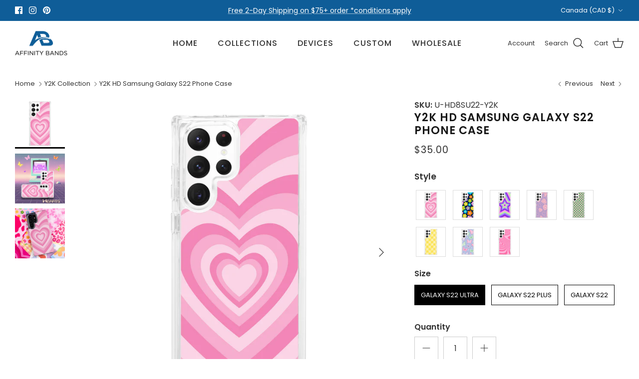

--- FILE ---
content_type: text/html; charset=utf-8
request_url: https://affinitybands.com/en-ca/collections/y2k-collection/products/y2k-hd-samsung-galaxy-s22-phone-case
body_size: 67393
content:
<!DOCTYPE html><html lang="en" dir="ltr">
<head>
<script src="https://sapi.negate.io/script/rlBpGsFRsbkTa1/v/zYW9g==?shop=affinitybands.myshopify.com"></script>
  <!-- Google Tag Manager -->
  <script>
  window.dataLayer = window.dataLayer || [];
</script>
<script>(function(w,d,s,l,i){w[l]=w[l]||[];w[l].push({'gtm.start':
new Date().getTime(),event:'gtm.js'});var f=d.getElementsByTagName(s)[0],
j=d.createElement(s),dl=l!='dataLayer'?'&l='+l:'';j.async=true;j.src=
'https://www.googletagmanager.com/gtm.js?id='+i+dl;f.parentNode.insertBefore(j,f);
})(window,document,'script','dataLayer','GTM-KRZR87S6');</script>
<!-- End Google Tag Manager -->
<!-- starapps_core_start -->
<!-- This code is automatically managed by StarApps Studio -->
<!-- Please contact support@starapps.studio for any help -->
<!-- File location: snippets/starapps-core.liquid -->


    
<!-- starapps_core_end -->

  <!-- Symmetry 6.0.3 -->

  <title>
    Y2K HD Samsung Galaxy S22 Phone Case &ndash; Affinity Bands
  </title>

  <meta charset="utf-8" />
<meta name="viewport" content="width=device-width,initial-scale=1.0" />
<meta http-equiv="X-UA-Compatible" content="IE=edge">

<link rel="preconnect" href="https://cdn.shopify.com" crossorigin>
<link rel="preconnect" href="https://fonts.shopify.com" crossorigin>
<link rel="preconnect" href="https://monorail-edge.shopifysvc.com"><link rel="preload" as="font" href="//affinitybands.com/cdn/fonts/poppins/poppins_n4.0ba78fa5af9b0e1a374041b3ceaadf0a43b41362.woff2" type="font/woff2" crossorigin><link rel="preload" as="font" href="//affinitybands.com/cdn/fonts/poppins/poppins_n5.ad5b4b72b59a00358afc706450c864c3c8323842.woff2" type="font/woff2" crossorigin><link rel="preload" as="font" href="//affinitybands.com/cdn/fonts/poppins/poppins_n6.aa29d4918bc243723d56b59572e18228ed0786f6.woff2" type="font/woff2" crossorigin><link rel="preload" as="font" href="//affinitybands.com/cdn/fonts/poppins/poppins_n5.ad5b4b72b59a00358afc706450c864c3c8323842.woff2" type="font/woff2" crossorigin><link rel="preload" href="//affinitybands.com/cdn/shop/t/126/assets/vendor.min.js?v=11589511144441591071697489430" as="script">
<link rel="preload" href="//affinitybands.com/cdn/shop/t/126/assets/theme.js?v=41310556753263969871722340572" as="script"><link rel="canonical" href="https://affinitybands.com/en-ca/products/y2k-hd-samsung-galaxy-s22-phone-case" /><link rel="icon" href="//affinitybands.com/cdn/shop/files/Affinity_Bands-Icon_ed700990-ce99-46c0-ac37-260a107c4c3c.png?crop=center&height=48&v=1648666228&width=48" type="image/png"><meta name="description" content="COMPATIBLE with Samsung Galaxy S22, S22 Plus, S22 Ultra.PROTECTION provided all-around against bumps, drops, and scratches. HD IMAGES are created using a proprietary process that ensures the most vibrant colors and imagery that will never fade.">
<style>
    @font-face {
  font-family: Poppins;
  font-weight: 400;
  font-style: normal;
  font-display: fallback;
  src: url("//affinitybands.com/cdn/fonts/poppins/poppins_n4.0ba78fa5af9b0e1a374041b3ceaadf0a43b41362.woff2") format("woff2"),
       url("//affinitybands.com/cdn/fonts/poppins/poppins_n4.214741a72ff2596839fc9760ee7a770386cf16ca.woff") format("woff");
}

    @font-face {
  font-family: Poppins;
  font-weight: 700;
  font-style: normal;
  font-display: fallback;
  src: url("//affinitybands.com/cdn/fonts/poppins/poppins_n7.56758dcf284489feb014a026f3727f2f20a54626.woff2") format("woff2"),
       url("//affinitybands.com/cdn/fonts/poppins/poppins_n7.f34f55d9b3d3205d2cd6f64955ff4b36f0cfd8da.woff") format("woff");
}

    @font-face {
  font-family: Poppins;
  font-weight: 500;
  font-style: normal;
  font-display: fallback;
  src: url("//affinitybands.com/cdn/fonts/poppins/poppins_n5.ad5b4b72b59a00358afc706450c864c3c8323842.woff2") format("woff2"),
       url("//affinitybands.com/cdn/fonts/poppins/poppins_n5.33757fdf985af2d24b32fcd84c9a09224d4b2c39.woff") format("woff");
}

    @font-face {
  font-family: Poppins;
  font-weight: 400;
  font-style: italic;
  font-display: fallback;
  src: url("//affinitybands.com/cdn/fonts/poppins/poppins_i4.846ad1e22474f856bd6b81ba4585a60799a9f5d2.woff2") format("woff2"),
       url("//affinitybands.com/cdn/fonts/poppins/poppins_i4.56b43284e8b52fc64c1fd271f289a39e8477e9ec.woff") format("woff");
}

    @font-face {
  font-family: Poppins;
  font-weight: 700;
  font-style: italic;
  font-display: fallback;
  src: url("//affinitybands.com/cdn/fonts/poppins/poppins_i7.42fd71da11e9d101e1e6c7932199f925f9eea42d.woff2") format("woff2"),
       url("//affinitybands.com/cdn/fonts/poppins/poppins_i7.ec8499dbd7616004e21155106d13837fff4cf556.woff") format("woff");
}

    @font-face {
  font-family: Poppins;
  font-weight: 600;
  font-style: normal;
  font-display: fallback;
  src: url("//affinitybands.com/cdn/fonts/poppins/poppins_n6.aa29d4918bc243723d56b59572e18228ed0786f6.woff2") format("woff2"),
       url("//affinitybands.com/cdn/fonts/poppins/poppins_n6.5f815d845fe073750885d5b7e619ee00e8111208.woff") format("woff");
}

    @font-face {
  font-family: Poppins;
  font-weight: 500;
  font-style: normal;
  font-display: fallback;
  src: url("//affinitybands.com/cdn/fonts/poppins/poppins_n5.ad5b4b72b59a00358afc706450c864c3c8323842.woff2") format("woff2"),
       url("//affinitybands.com/cdn/fonts/poppins/poppins_n5.33757fdf985af2d24b32fcd84c9a09224d4b2c39.woff") format("woff");
}

    @font-face {
  font-family: Poppins;
  font-weight: 500;
  font-style: normal;
  font-display: fallback;
  src: url("//affinitybands.com/cdn/fonts/poppins/poppins_n5.ad5b4b72b59a00358afc706450c864c3c8323842.woff2") format("woff2"),
       url("//affinitybands.com/cdn/fonts/poppins/poppins_n5.33757fdf985af2d24b32fcd84c9a09224d4b2c39.woff") format("woff");
}

    @font-face {
  font-family: Poppins;
  font-weight: 600;
  font-style: normal;
  font-display: fallback;
  src: url("//affinitybands.com/cdn/fonts/poppins/poppins_n6.aa29d4918bc243723d56b59572e18228ed0786f6.woff2") format("woff2"),
       url("//affinitybands.com/cdn/fonts/poppins/poppins_n6.5f815d845fe073750885d5b7e619ee00e8111208.woff") format("woff");
}

  </style>

  <meta property="og:site_name" content="Affinity Bands">
<meta property="og:url" content="https://affinitybands.com/en-ca/products/y2k-hd-samsung-galaxy-s22-phone-case">
<meta property="og:title" content="Y2K HD Samsung Galaxy S22 Phone Case">
<meta property="og:type" content="product">
<meta property="og:description" content="COMPATIBLE with Samsung Galaxy S22, S22 Plus, S22 Ultra.PROTECTION provided all-around against bumps, drops, and scratches. HD IMAGES are created using a proprietary process that ensures the most vibrant colors and imagery that will never fade."><meta property="og:image" content="http://affinitybands.com/cdn/shop/files/6-PinkSwirl-HDS_e2a321ea-7e76-4d30-836e-c196acdd9a65_1200x1200.jpg?v=1708539954">
  <meta property="og:image:secure_url" content="https://affinitybands.com/cdn/shop/files/6-PinkSwirl-HDS_e2a321ea-7e76-4d30-836e-c196acdd9a65_1200x1200.jpg?v=1708539954">
  <meta property="og:image:width" content="2500">
  <meta property="og:image:height" content="2500"><meta property="og:price:amount" content="35.00">
  <meta property="og:price:currency" content="CAD"><meta name="twitter:card" content="summary_large_image">
<meta name="twitter:title" content="Y2K HD Samsung Galaxy S22 Phone Case">
<meta name="twitter:description" content="COMPATIBLE with Samsung Galaxy S22, S22 Plus, S22 Ultra.PROTECTION provided all-around against bumps, drops, and scratches. HD IMAGES are created using a proprietary process that ensures the most vibrant colors and imagery that will never fade.">


  <link href="//affinitybands.com/cdn/shop/t/126/assets/styles.css?v=172523274449776278701698931350" rel="stylesheet" type="text/css" media="all" />
<script>
    window.theme = window.theme || {};
    theme.money_format_with_product_code_preference = "${{amount}}";
    theme.money_format_with_cart_code_preference = "${{amount}} CAD";
    theme.money_format = "${{amount}}";
    theme.strings = {
      previous: "Previous",
      next: "Next",
      addressError: "Error looking up that address",
      addressNoResults: "No results for that address",
      addressQueryLimit: "You have exceeded the Google API usage limit. Consider upgrading to a \u003ca href=\"https:\/\/developers.google.com\/maps\/premium\/usage-limits\"\u003ePremium Plan\u003c\/a\u003e.",
      authError: "There was a problem authenticating your Google Maps API Key.",
      icon_labels_left: "Left",
      icon_labels_right: "Right",
      icon_labels_down: "Down",
      icon_labels_close: "Close",
      icon_labels_plus: "Plus",
      imageSlider: "Image slider",
      cart_terms_confirmation: "You must agree to the terms and conditions before continuing.",
      cart_general_quantity_too_high: "You can only have [QUANTITY] in your cart",
      products_listing_from: "From",
      layout_live_search_see_all: "See all results",
      products_product_add_to_cart: "Add to Cart",
      products_variant_no_stock: "Sold out",
      products_variant_non_existent: "Unavailable",
      products_product_pick_a: "Pick a",
      general_navigation_menu_toggle_aria_label: "Toggle menu",
      general_accessibility_labels_close: "Close",
      products_product_added_to_cart: "Added to cart",
      general_quick_search_pages: "Pages",
      general_quick_search_no_results: "Sorry, we couldn\u0026#39;t find any results",
      collections_general_see_all_subcollections: "See all..."
    };
    theme.routes = {
      cart_url: '/en-ca/cart',
      cart_add_url: '/en-ca/cart/add.js',
      cart_update_url: '/en-ca/cart/update.js',
      predictive_search_url: '/en-ca/search/suggest'
    };
    theme.settings = {
      cart_type: "page",
      after_add_to_cart: "notification",
      quickbuy_style: "off",
      avoid_orphans: false
    };
    document.documentElement.classList.add('js');
  </script>

  <script src="//affinitybands.com/cdn/shop/t/126/assets/vendor.min.js?v=11589511144441591071697489430" defer="defer"></script>
  <script src="//affinitybands.com/cdn/shop/t/126/assets/theme.js?v=41310556753263969871722340572" defer="defer"></script>

  <script>window.performance && window.performance.mark && window.performance.mark('shopify.content_for_header.start');</script><meta name="google-site-verification" content="-wVmnsQGJInPUmEpZB25MUGIyUgODSXh1bYCGcjEVy4">
<meta name="google-site-verification" content="NLLS1a-kWdSCTPrcZtaUw2166FqWpJNqe-Ho9OMx3KM">
<meta id="shopify-digital-wallet" name="shopify-digital-wallet" content="/1611169866/digital_wallets/dialog">
<meta name="shopify-checkout-api-token" content="7e77b95064f36c18b1d5dfbf54cf2cfb">
<meta id="in-context-paypal-metadata" data-shop-id="1611169866" data-venmo-supported="false" data-environment="production" data-locale="en_US" data-paypal-v4="true" data-currency="CAD">
<link rel="alternate" hreflang="x-default" href="https://affinitybands.com/products/y2k-hd-samsung-galaxy-s22-phone-case">
<link rel="alternate" hreflang="en" href="https://affinitybands.com/products/y2k-hd-samsung-galaxy-s22-phone-case">
<link rel="alternate" hreflang="en-CA" href="https://affinitybands.com/en-ca/products/y2k-hd-samsung-galaxy-s22-phone-case">
<link rel="alternate" type="application/json+oembed" href="https://affinitybands.com/en-ca/products/y2k-hd-samsung-galaxy-s22-phone-case.oembed">
<script async="async" src="/checkouts/internal/preloads.js?locale=en-CA"></script>
<link rel="preconnect" href="https://shop.app" crossorigin="anonymous">
<script async="async" src="https://shop.app/checkouts/internal/preloads.js?locale=en-CA&shop_id=1611169866" crossorigin="anonymous"></script>
<script id="apple-pay-shop-capabilities" type="application/json">{"shopId":1611169866,"countryCode":"US","currencyCode":"CAD","merchantCapabilities":["supports3DS"],"merchantId":"gid:\/\/shopify\/Shop\/1611169866","merchantName":"Affinity Bands","requiredBillingContactFields":["postalAddress","email","phone"],"requiredShippingContactFields":["postalAddress","email","phone"],"shippingType":"shipping","supportedNetworks":["visa","masterCard","amex","discover","elo","jcb"],"total":{"type":"pending","label":"Affinity Bands","amount":"1.00"},"shopifyPaymentsEnabled":true,"supportsSubscriptions":true}</script>
<script id="shopify-features" type="application/json">{"accessToken":"7e77b95064f36c18b1d5dfbf54cf2cfb","betas":["rich-media-storefront-analytics"],"domain":"affinitybands.com","predictiveSearch":true,"shopId":1611169866,"locale":"en"}</script>
<script>var Shopify = Shopify || {};
Shopify.shop = "affinitybands.myshopify.com";
Shopify.locale = "en";
Shopify.currency = {"active":"CAD","rate":"1.37959815"};
Shopify.country = "CA";
Shopify.theme = {"name":"Oct 2023 - Symmetry - Update Cleaner","id":122131972195,"schema_name":"Symmetry","schema_version":"6.0.3","theme_store_id":568,"role":"main"};
Shopify.theme.handle = "null";
Shopify.theme.style = {"id":null,"handle":null};
Shopify.cdnHost = "affinitybands.com/cdn";
Shopify.routes = Shopify.routes || {};
Shopify.routes.root = "/en-ca/";</script>
<script type="module">!function(o){(o.Shopify=o.Shopify||{}).modules=!0}(window);</script>
<script>!function(o){function n(){var o=[];function n(){o.push(Array.prototype.slice.apply(arguments))}return n.q=o,n}var t=o.Shopify=o.Shopify||{};t.loadFeatures=n(),t.autoloadFeatures=n()}(window);</script>
<script>
  window.ShopifyPay = window.ShopifyPay || {};
  window.ShopifyPay.apiHost = "shop.app\/pay";
  window.ShopifyPay.redirectState = null;
</script>
<script id="shop-js-analytics" type="application/json">{"pageType":"product"}</script>
<script defer="defer" async type="module" src="//affinitybands.com/cdn/shopifycloud/shop-js/modules/v2/client.init-shop-cart-sync_WVOgQShq.en.esm.js"></script>
<script defer="defer" async type="module" src="//affinitybands.com/cdn/shopifycloud/shop-js/modules/v2/chunk.common_C_13GLB1.esm.js"></script>
<script defer="defer" async type="module" src="//affinitybands.com/cdn/shopifycloud/shop-js/modules/v2/chunk.modal_CLfMGd0m.esm.js"></script>
<script type="module">
  await import("//affinitybands.com/cdn/shopifycloud/shop-js/modules/v2/client.init-shop-cart-sync_WVOgQShq.en.esm.js");
await import("//affinitybands.com/cdn/shopifycloud/shop-js/modules/v2/chunk.common_C_13GLB1.esm.js");
await import("//affinitybands.com/cdn/shopifycloud/shop-js/modules/v2/chunk.modal_CLfMGd0m.esm.js");

  window.Shopify.SignInWithShop?.initShopCartSync?.({"fedCMEnabled":true,"windoidEnabled":true});

</script>
<script>
  window.Shopify = window.Shopify || {};
  if (!window.Shopify.featureAssets) window.Shopify.featureAssets = {};
  window.Shopify.featureAssets['shop-js'] = {"shop-cart-sync":["modules/v2/client.shop-cart-sync_DuR37GeY.en.esm.js","modules/v2/chunk.common_C_13GLB1.esm.js","modules/v2/chunk.modal_CLfMGd0m.esm.js"],"init-fed-cm":["modules/v2/client.init-fed-cm_BucUoe6W.en.esm.js","modules/v2/chunk.common_C_13GLB1.esm.js","modules/v2/chunk.modal_CLfMGd0m.esm.js"],"shop-toast-manager":["modules/v2/client.shop-toast-manager_B0JfrpKj.en.esm.js","modules/v2/chunk.common_C_13GLB1.esm.js","modules/v2/chunk.modal_CLfMGd0m.esm.js"],"init-shop-cart-sync":["modules/v2/client.init-shop-cart-sync_WVOgQShq.en.esm.js","modules/v2/chunk.common_C_13GLB1.esm.js","modules/v2/chunk.modal_CLfMGd0m.esm.js"],"shop-button":["modules/v2/client.shop-button_B_U3bv27.en.esm.js","modules/v2/chunk.common_C_13GLB1.esm.js","modules/v2/chunk.modal_CLfMGd0m.esm.js"],"init-windoid":["modules/v2/client.init-windoid_DuP9q_di.en.esm.js","modules/v2/chunk.common_C_13GLB1.esm.js","modules/v2/chunk.modal_CLfMGd0m.esm.js"],"shop-cash-offers":["modules/v2/client.shop-cash-offers_BmULhtno.en.esm.js","modules/v2/chunk.common_C_13GLB1.esm.js","modules/v2/chunk.modal_CLfMGd0m.esm.js"],"pay-button":["modules/v2/client.pay-button_CrPSEbOK.en.esm.js","modules/v2/chunk.common_C_13GLB1.esm.js","modules/v2/chunk.modal_CLfMGd0m.esm.js"],"init-customer-accounts":["modules/v2/client.init-customer-accounts_jNk9cPYQ.en.esm.js","modules/v2/client.shop-login-button_DJ5ldayH.en.esm.js","modules/v2/chunk.common_C_13GLB1.esm.js","modules/v2/chunk.modal_CLfMGd0m.esm.js"],"avatar":["modules/v2/client.avatar_BTnouDA3.en.esm.js"],"checkout-modal":["modules/v2/client.checkout-modal_pBPyh9w8.en.esm.js","modules/v2/chunk.common_C_13GLB1.esm.js","modules/v2/chunk.modal_CLfMGd0m.esm.js"],"init-shop-for-new-customer-accounts":["modules/v2/client.init-shop-for-new-customer-accounts_BUoCy7a5.en.esm.js","modules/v2/client.shop-login-button_DJ5ldayH.en.esm.js","modules/v2/chunk.common_C_13GLB1.esm.js","modules/v2/chunk.modal_CLfMGd0m.esm.js"],"init-customer-accounts-sign-up":["modules/v2/client.init-customer-accounts-sign-up_CnczCz9H.en.esm.js","modules/v2/client.shop-login-button_DJ5ldayH.en.esm.js","modules/v2/chunk.common_C_13GLB1.esm.js","modules/v2/chunk.modal_CLfMGd0m.esm.js"],"init-shop-email-lookup-coordinator":["modules/v2/client.init-shop-email-lookup-coordinator_CzjY5t9o.en.esm.js","modules/v2/chunk.common_C_13GLB1.esm.js","modules/v2/chunk.modal_CLfMGd0m.esm.js"],"shop-follow-button":["modules/v2/client.shop-follow-button_CsYC63q7.en.esm.js","modules/v2/chunk.common_C_13GLB1.esm.js","modules/v2/chunk.modal_CLfMGd0m.esm.js"],"shop-login-button":["modules/v2/client.shop-login-button_DJ5ldayH.en.esm.js","modules/v2/chunk.common_C_13GLB1.esm.js","modules/v2/chunk.modal_CLfMGd0m.esm.js"],"shop-login":["modules/v2/client.shop-login_B9ccPdmx.en.esm.js","modules/v2/chunk.common_C_13GLB1.esm.js","modules/v2/chunk.modal_CLfMGd0m.esm.js"],"lead-capture":["modules/v2/client.lead-capture_D0K_KgYb.en.esm.js","modules/v2/chunk.common_C_13GLB1.esm.js","modules/v2/chunk.modal_CLfMGd0m.esm.js"],"payment-terms":["modules/v2/client.payment-terms_BWmiNN46.en.esm.js","modules/v2/chunk.common_C_13GLB1.esm.js","modules/v2/chunk.modal_CLfMGd0m.esm.js"]};
</script>
<script>(function() {
  var isLoaded = false;
  function asyncLoad() {
    if (isLoaded) return;
    isLoaded = true;
    var urls = ["https:\/\/intg.snapchat.com\/shopify\/shopify-scevent-init.js?id=2d932f27-5d2d-458c-8dcf-abc03296083c\u0026shop=affinitybands.myshopify.com","https:\/\/cdn.shopify.com\/s\/files\/1\/0016\/1116\/9866\/t\/126\/assets\/booster_eu_cookie_1611169866.js?v=1697655921\u0026shop=affinitybands.myshopify.com"];
    for (var i = 0; i < urls.length; i++) {
      var s = document.createElement('script');
      s.type = 'text/javascript';
      s.async = true;
      s.src = urls[i];
      var x = document.getElementsByTagName('script')[0];
      x.parentNode.insertBefore(s, x);
    }
  };
  if(window.attachEvent) {
    window.attachEvent('onload', asyncLoad);
  } else {
    window.addEventListener('load', asyncLoad, false);
  }
})();</script>
<script id="__st">var __st={"a":1611169866,"offset":-18000,"reqid":"bf17356e-465b-47e2-b0c7-4411d8572da9-1769628210","pageurl":"affinitybands.com\/en-ca\/collections\/y2k-collection\/products\/y2k-hd-samsung-galaxy-s22-phone-case","u":"10e4ebaf6042","p":"product","rtyp":"product","rid":7087503343715};</script>
<script>window.ShopifyPaypalV4VisibilityTracking = true;</script>
<script id="captcha-bootstrap">!function(){'use strict';const t='contact',e='account',n='new_comment',o=[[t,t],['blogs',n],['comments',n],[t,'customer']],c=[[e,'customer_login'],[e,'guest_login'],[e,'recover_customer_password'],[e,'create_customer']],r=t=>t.map((([t,e])=>`form[action*='/${t}']:not([data-nocaptcha='true']) input[name='form_type'][value='${e}']`)).join(','),a=t=>()=>t?[...document.querySelectorAll(t)].map((t=>t.form)):[];function s(){const t=[...o],e=r(t);return a(e)}const i='password',u='form_key',d=['recaptcha-v3-token','g-recaptcha-response','h-captcha-response',i],f=()=>{try{return window.sessionStorage}catch{return}},m='__shopify_v',_=t=>t.elements[u];function p(t,e,n=!1){try{const o=window.sessionStorage,c=JSON.parse(o.getItem(e)),{data:r}=function(t){const{data:e,action:n}=t;return t[m]||n?{data:e,action:n}:{data:t,action:n}}(c);for(const[e,n]of Object.entries(r))t.elements[e]&&(t.elements[e].value=n);n&&o.removeItem(e)}catch(o){console.error('form repopulation failed',{error:o})}}const l='form_type',E='cptcha';function T(t){t.dataset[E]=!0}const w=window,h=w.document,L='Shopify',v='ce_forms',y='captcha';let A=!1;((t,e)=>{const n=(g='f06e6c50-85a8-45c8-87d0-21a2b65856fe',I='https://cdn.shopify.com/shopifycloud/storefront-forms-hcaptcha/ce_storefront_forms_captcha_hcaptcha.v1.5.2.iife.js',D={infoText:'Protected by hCaptcha',privacyText:'Privacy',termsText:'Terms'},(t,e,n)=>{const o=w[L][v],c=o.bindForm;if(c)return c(t,g,e,D).then(n);var r;o.q.push([[t,g,e,D],n]),r=I,A||(h.body.append(Object.assign(h.createElement('script'),{id:'captcha-provider',async:!0,src:r})),A=!0)});var g,I,D;w[L]=w[L]||{},w[L][v]=w[L][v]||{},w[L][v].q=[],w[L][y]=w[L][y]||{},w[L][y].protect=function(t,e){n(t,void 0,e),T(t)},Object.freeze(w[L][y]),function(t,e,n,w,h,L){const[v,y,A,g]=function(t,e,n){const i=e?o:[],u=t?c:[],d=[...i,...u],f=r(d),m=r(i),_=r(d.filter((([t,e])=>n.includes(e))));return[a(f),a(m),a(_),s()]}(w,h,L),I=t=>{const e=t.target;return e instanceof HTMLFormElement?e:e&&e.form},D=t=>v().includes(t);t.addEventListener('submit',(t=>{const e=I(t);if(!e)return;const n=D(e)&&!e.dataset.hcaptchaBound&&!e.dataset.recaptchaBound,o=_(e),c=g().includes(e)&&(!o||!o.value);(n||c)&&t.preventDefault(),c&&!n&&(function(t){try{if(!f())return;!function(t){const e=f();if(!e)return;const n=_(t);if(!n)return;const o=n.value;o&&e.removeItem(o)}(t);const e=Array.from(Array(32),(()=>Math.random().toString(36)[2])).join('');!function(t,e){_(t)||t.append(Object.assign(document.createElement('input'),{type:'hidden',name:u})),t.elements[u].value=e}(t,e),function(t,e){const n=f();if(!n)return;const o=[...t.querySelectorAll(`input[type='${i}']`)].map((({name:t})=>t)),c=[...d,...o],r={};for(const[a,s]of new FormData(t).entries())c.includes(a)||(r[a]=s);n.setItem(e,JSON.stringify({[m]:1,action:t.action,data:r}))}(t,e)}catch(e){console.error('failed to persist form',e)}}(e),e.submit())}));const S=(t,e)=>{t&&!t.dataset[E]&&(n(t,e.some((e=>e===t))),T(t))};for(const o of['focusin','change'])t.addEventListener(o,(t=>{const e=I(t);D(e)&&S(e,y())}));const B=e.get('form_key'),M=e.get(l),P=B&&M;t.addEventListener('DOMContentLoaded',(()=>{const t=y();if(P)for(const e of t)e.elements[l].value===M&&p(e,B);[...new Set([...A(),...v().filter((t=>'true'===t.dataset.shopifyCaptcha))])].forEach((e=>S(e,t)))}))}(h,new URLSearchParams(w.location.search),n,t,e,['guest_login'])})(!0,!0)}();</script>
<script integrity="sha256-4kQ18oKyAcykRKYeNunJcIwy7WH5gtpwJnB7kiuLZ1E=" data-source-attribution="shopify.loadfeatures" defer="defer" src="//affinitybands.com/cdn/shopifycloud/storefront/assets/storefront/load_feature-a0a9edcb.js" crossorigin="anonymous"></script>
<script crossorigin="anonymous" defer="defer" src="//affinitybands.com/cdn/shopifycloud/storefront/assets/shopify_pay/storefront-65b4c6d7.js?v=20250812"></script>
<script data-source-attribution="shopify.dynamic_checkout.dynamic.init">var Shopify=Shopify||{};Shopify.PaymentButton=Shopify.PaymentButton||{isStorefrontPortableWallets:!0,init:function(){window.Shopify.PaymentButton.init=function(){};var t=document.createElement("script");t.src="https://affinitybands.com/cdn/shopifycloud/portable-wallets/latest/portable-wallets.en.js",t.type="module",document.head.appendChild(t)}};
</script>
<script data-source-attribution="shopify.dynamic_checkout.buyer_consent">
  function portableWalletsHideBuyerConsent(e){var t=document.getElementById("shopify-buyer-consent"),n=document.getElementById("shopify-subscription-policy-button");t&&n&&(t.classList.add("hidden"),t.setAttribute("aria-hidden","true"),n.removeEventListener("click",e))}function portableWalletsShowBuyerConsent(e){var t=document.getElementById("shopify-buyer-consent"),n=document.getElementById("shopify-subscription-policy-button");t&&n&&(t.classList.remove("hidden"),t.removeAttribute("aria-hidden"),n.addEventListener("click",e))}window.Shopify?.PaymentButton&&(window.Shopify.PaymentButton.hideBuyerConsent=portableWalletsHideBuyerConsent,window.Shopify.PaymentButton.showBuyerConsent=portableWalletsShowBuyerConsent);
</script>
<script data-source-attribution="shopify.dynamic_checkout.cart.bootstrap">document.addEventListener("DOMContentLoaded",(function(){function t(){return document.querySelector("shopify-accelerated-checkout-cart, shopify-accelerated-checkout")}if(t())Shopify.PaymentButton.init();else{new MutationObserver((function(e,n){t()&&(Shopify.PaymentButton.init(),n.disconnect())})).observe(document.body,{childList:!0,subtree:!0})}}));
</script>
<link id="shopify-accelerated-checkout-styles" rel="stylesheet" media="screen" href="https://affinitybands.com/cdn/shopifycloud/portable-wallets/latest/accelerated-checkout-backwards-compat.css" crossorigin="anonymous">
<style id="shopify-accelerated-checkout-cart">
        #shopify-buyer-consent {
  margin-top: 1em;
  display: inline-block;
  width: 100%;
}

#shopify-buyer-consent.hidden {
  display: none;
}

#shopify-subscription-policy-button {
  background: none;
  border: none;
  padding: 0;
  text-decoration: underline;
  font-size: inherit;
  cursor: pointer;
}

#shopify-subscription-policy-button::before {
  box-shadow: none;
}

      </style>
<script id="sections-script" data-sections="product-recommendations" defer="defer" src="//affinitybands.com/cdn/shop/t/126/compiled_assets/scripts.js?v=47905"></script>
<script>window.performance && window.performance.mark && window.performance.mark('shopify.content_for_header.end');</script>
 
 <!-- BEGIN app block: shopify://apps/variant-title-king/blocks/starapps-vtk-embed/b9b7a642-58c3-4fe1-8f1b-ed3e502da04b -->
<script >
    window.vtkData = function() {return {"shop":{"shopify_domain":"affinitybands.myshopify.com","enable":true,"default_language":"en"},"app_setting":{"template":"{product_title} {variant_name}","title_selector":null,"template_compiled":["{product_title}","{variant_name}"],"value_seperator":"{space}-{space}","products_updated":true,"collection_title_selector":"","products_deleted_at":null,"product_data_source":"js"},"product_options":[],"storefront_access_token":null};}
</script>
<script src=https://cdn.shopify.com/extensions/019a53d4-c1ea-7fb2-998c-0a892b8b43c3/variant_title_king-14/assets/variant-title-king.min.js async></script>

<!-- END app block --><!-- BEGIN app block: shopify://apps/swatch-king/blocks/variant-swatch-king/0850b1e4-ba30-4a0d-a8f4-f9a939276d7d -->


















































  <script>
    window.vsk_data = function(){
      return {
        "block_collection_settings": {"alignment":"left","enable":false,"swatch_location":"After title","switch_on_hover":false,"preselect_variant":false,"current_template":"product"},
        "currency": "USD",
        "currency_symbol": "$",
        "primary_locale": "en",
        "localized_string": {},
        "app_setting_styles": {"products_swatch_presentation":{"slide_left_button_svg":"","slide_right_button_svg":""},"collections_swatch_presentation":{"minified":true,"minified_products":true,"minified_template":"+{count} Colors","slide_left_button_svg":"","minified_display_count":[4,4],"slide_right_button_svg":""}},
        "app_setting": {"display_logs":false,"default_preset":2485,"pre_hide_strategy":"hide-all-theme-selectors","swatch_url_source":"cdn","product_data_source":"storefront","data_url_source":"cdn","new_script":true},
        "app_setting_config": {"app_execution_strategy":"all","collections_options_disabled":null,"default_swatch_image":"","do_not_select_an_option":{"text":"Select a {{ option_name }}","status":true,"control_add_to_cart":true,"allow_virtual_trigger":true,"make_a_selection_text":"Select a {{ option_name }}","auto_select_options_list":[]},"history_free_group_navigation":false,"notranslate":false,"products_options_disabled":null,"size_chart":{"type":"theme","labels":"size,sizes,taille,größe,tamanho,tamaño,koko,サイズ","position":"right","size_chart_app":"","size_chart_app_css":"","size_chart_app_selector":""},"session_storage_timeout_seconds":60,"enable_swatch":{"cart":{"enable_on_cart_product_grid":false,"enable_on_cart_featured_product":true},"home":{"enable_on_home_product_grid":false,"enable_on_home_featured_product":true},"pages":{"enable_on_custom_product_grid":false,"enable_on_custom_featured_product":true},"article":{"enable_on_article_product_grid":false,"enable_on_article_featured_product":true},"products":{"enable_on_main_product":true,"enable_on_product_grid":false},"collections":{"enable_on_collection_quick_view":true,"enable_on_collection_product_grid":false},"list_collections":{"enable_on_list_collection_quick_view":true,"enable_on_list_collection_product_grid":false}},"product_template":{"group_swatches":true,"variant_swatches":true},"product_batch_size":250,"use_optimized_urls":true,"enable_error_tracking":true,"enable_event_tracking":false,"preset_badge":{"order":[{"name":"sold_out","order":0},{"name":"sale","order":1},{"name":"new","order":2}],"new_badge_text":"NEW","new_badge_color":"#FFFFFF","sale_badge_text":"SALE","sale_badge_color":"#FFFFFF","new_badge_bg_color":"#121212D1","sale_badge_bg_color":"#D91C01D1","sold_out_badge_text":"SOLD OUT","sold_out_badge_color":"#FFFFFF","new_show_when_all_same":false,"sale_show_when_all_same":false,"sold_out_badge_bg_color":"#BBBBBBD1","new_product_max_duration":90,"sold_out_show_when_all_same":false,"min_price_diff_for_sale_badge":5}},
        "theme_settings_map": {"132605018211":36559,"122131972195":36559,"120952062051":29223,"121638617187":36559,"127179784291":36559,"121639239779":36559},
        "theme_settings": {"36559":{"id":36559,"configurations":{"products":{"theme_type":"dawn","swatch_root":{"position":"before","selector":".option-selectors,.selector-wrapper, .sa-variant-picker","groups_selector":"","section_selector":"[data-section-type=\"product-template\"], .template-product #main-product-detail, [data-section-type=\"featured-product\"], [data-section-type=\"main-product\"], .slider-collection-listing .product-detail .product-form, .quickbuy-container .product-form, .product-block.expanded .product-detail .product-form","secondary_position":"","secondary_selector":"","use_section_as_root":true},"option_selectors":".option-selectors input,.selector-wrapper select","selectors_to_hide":[".selector-wrapper",".option-selectors"],"json_data_selector":"","add_to_cart_selector":".input-row [type=\"submit\"]","custom_button_params":{"data":[{"value_attribute":"data-value","option_attribute":"data-name"}],"selected_selector":".active"},"option_index_attributes":["data-index","data-option-position","data-object","data-product-option","data-option-index","name"],"add_to_cart_text_selector":".input-row [type=\"submit\"]","selectors_to_hide_override":"","add_to_cart_enabled_classes":"","add_to_cart_disabled_classes":""},"collections":{"grid_updates":[{"type":"On sale","template":"\u003cspan class=\"product-label product-label--sale\" {{display_on_available}} {{display_on_sale}}\u003e\u003cspan\u003e{{ percentage_difference }}% off\u003c\/span\u003e\n  \u003c\/span\u003e","display_position":"bottom","display_selector":".image-label-wrap","element_selector":".product-label--sale"},{"type":"In stock","template":"\u003cspan class=\"product-label product-label--stock\"{{display_on_available}} {{hide_on_sale}}\u003e\u003cspan\u003e{{ inventory_quantity }} in stock\u003c\/span\u003e\n  \u003c\/span\u003e","display_position":"bottom","display_selector":".image-label-wrap","element_selector":".product-label--stock"},{"type":"price","template":" \u003cspan class=\"product-price__item product-price__amount product-price__amount--on-sale theme-money price\" {display_on_sale}\u003e{price_with_format} \u003c\/span\u003e\n\u003cspan class=\"product-price__item product-price__amount  theme-money\" {hide_on_sale}\u003e{{price_with_format}}\u003c\/span\u003e\u003cspan class=\"product-price__item product-price__compare theme-money amount\" {display_on_sale}\u003e{{compare_at_price_with_format}}\u003c\/span\u003e","display_position":"replace","display_selector":".product-price, .price","element_selector":""}],"data_selectors":{"url":"a","title":".product-block__title, .title","attributes":["data-product-id:pid"],"form_input":"","featured_image":"img","secondary_image":"picture"},"attribute_updates":[{"selector":null,"template":null,"attribute":null}],"selectors_to_hide":[".product-block-options",".product-label",".reducedfrom"],"json_data_selector":"[sa-swatch-json]","swatch_root_selector":".collection-listing .product-block","swatch_display_options":[{"label":"After image","position":"after","selector":".image-link, .image-label-wrap"},{"label":"After price","position":"after","selector":".product-price, .price"},{"label":"After title","position":"after","selector":".title, .product-block__title"}]}},"settings":{"products":{"handleize":false,"init_deferred":false,"label_split_symbol":"-","size_chart_selector":"","persist_group_variant":true,"hide_single_value_option":"none"},"collections":{"layer_index":12,"display_label":false,"continuous_lookup":3000,"json_data_from_api":true,"label_split_symbol":"-","price_trailing_zeroes":true,"hide_single_value_option":"none"}},"custom_scripts":[],"custom_css":".swatch-label {float: none !important;}\r\n.amount {text-decoration: line-through !important;}\r\n.hover-info {text-align: left !important;}","theme_store_ids":[568],"schema_theme_names":["Symmetry"],"pre_hide_css_code":null},"36559":{"id":36559,"configurations":{"products":{"theme_type":"dawn","swatch_root":{"position":"before","selector":".option-selectors,.selector-wrapper, .sa-variant-picker","groups_selector":"","section_selector":"[data-section-type=\"product-template\"], .template-product #main-product-detail, [data-section-type=\"featured-product\"], [data-section-type=\"main-product\"], .slider-collection-listing .product-detail .product-form, .quickbuy-container .product-form, .product-block.expanded .product-detail .product-form","secondary_position":"","secondary_selector":"","use_section_as_root":true},"option_selectors":".option-selectors input,.selector-wrapper select","selectors_to_hide":[".selector-wrapper",".option-selectors"],"json_data_selector":"","add_to_cart_selector":".input-row [type=\"submit\"]","custom_button_params":{"data":[{"value_attribute":"data-value","option_attribute":"data-name"}],"selected_selector":".active"},"option_index_attributes":["data-index","data-option-position","data-object","data-product-option","data-option-index","name"],"add_to_cart_text_selector":".input-row [type=\"submit\"]","selectors_to_hide_override":"","add_to_cart_enabled_classes":"","add_to_cart_disabled_classes":""},"collections":{"grid_updates":[{"type":"On sale","template":"\u003cspan class=\"product-label product-label--sale\" {{display_on_available}} {{display_on_sale}}\u003e\u003cspan\u003e{{ percentage_difference }}% off\u003c\/span\u003e\n  \u003c\/span\u003e","display_position":"bottom","display_selector":".image-label-wrap","element_selector":".product-label--sale"},{"type":"In stock","template":"\u003cspan class=\"product-label product-label--stock\"{{display_on_available}} {{hide_on_sale}}\u003e\u003cspan\u003e{{ inventory_quantity }} in stock\u003c\/span\u003e\n  \u003c\/span\u003e","display_position":"bottom","display_selector":".image-label-wrap","element_selector":".product-label--stock"},{"type":"price","template":" \u003cspan class=\"product-price__item product-price__amount product-price__amount--on-sale theme-money price\" {display_on_sale}\u003e{price_with_format} \u003c\/span\u003e\n\u003cspan class=\"product-price__item product-price__amount  theme-money\" {hide_on_sale}\u003e{{price_with_format}}\u003c\/span\u003e\u003cspan class=\"product-price__item product-price__compare theme-money amount\" {display_on_sale}\u003e{{compare_at_price_with_format}}\u003c\/span\u003e","display_position":"replace","display_selector":".product-price, .price","element_selector":""}],"data_selectors":{"url":"a","title":".product-block__title, .title","attributes":["data-product-id:pid"],"form_input":"","featured_image":"img","secondary_image":"picture"},"attribute_updates":[{"selector":null,"template":null,"attribute":null}],"selectors_to_hide":[".product-block-options",".product-label",".reducedfrom"],"json_data_selector":"[sa-swatch-json]","swatch_root_selector":".collection-listing .product-block","swatch_display_options":[{"label":"After image","position":"after","selector":".image-link, .image-label-wrap"},{"label":"After price","position":"after","selector":".product-price, .price"},{"label":"After title","position":"after","selector":".title, .product-block__title"}]}},"settings":{"products":{"handleize":false,"init_deferred":false,"label_split_symbol":"-","size_chart_selector":"","persist_group_variant":true,"hide_single_value_option":"none"},"collections":{"layer_index":12,"display_label":false,"continuous_lookup":3000,"json_data_from_api":true,"label_split_symbol":"-","price_trailing_zeroes":true,"hide_single_value_option":"none"}},"custom_scripts":[],"custom_css":".swatch-label {float: none !important;}\r\n.amount {text-decoration: line-through !important;}\r\n.hover-info {text-align: left !important;}","theme_store_ids":[568],"schema_theme_names":["Symmetry"],"pre_hide_css_code":null},"29223":{"id":29223,"configurations":{"products":{"theme_type":"brooklyn","swatch_root":{"position":"top","selector":".section.product_section.js-product_section form[action*=\"\/cart\/add\"], form[action*=\"\/cart\/add\"].shopify-product-form","groups_selector":"","section_selector":"#shopify-section-product-template, #shopify-section-page-product, #shopify-section-static-product, #shopify-section-product, #shopify-section-static-product-pages","secondary_position":"","secondary_selector":"","use_section_as_root":false},"option_selectors":"form input[type=\"radio\"]","selectors_to_hide":[".swatch_options, .swatches .swatch-variant-name","form[action=\"\/cart\/add\"] .product__variants","form[action=\"\/cart\/add\"] .form__row div.selector-wrapper","form .swatch.clearfix"],"json_data_selector":"","add_to_cart_selector":"[name=\"add\"]","custom_button_params":{"data":[{"value_attribute":"data-value","option_attribute":"data-name"}],"selected_selector":".active"},"option_index_attributes":["data-index","data-option-position","data-object","data-product-option","data-option-index","name"],"add_to_cart_text_selector":"[name=\"add\"]\u003espan","selectors_to_hide_override":"","add_to_cart_enabled_classes":"","add_to_cart_disabled_classes":""},"collections":{"grid_updates":[{"name":"sku","template":"SKU: {sku}","display_position":"replace","display_selector":".variant-sku","element_selector":""},{"name":"price","template":"{{price_with_format}}","display_position":"replace","display_selector":"[data-price]","element_selector":""}],"data_selectors":{"url":"a","title":".product-card__title","attributes":[],"form_input":"input[name=\"id\"]","featured_image":"img","secondary_image":"img.secondary"},"attribute_updates":[{"selector":null,"template":null,"attribute":null}],"selectors_to_hide":[".swatches .swatch-variant-name"],"json_data_selector":"[sa-swatch-json]","swatch_root_selector":"[sa-swatch-root]","swatch_display_options":[{"label":"After image","position":"after","selector":""},{"label":"After price","position":"after","selector":""},{"label":"After title","position":"after","selector":""}]}},"settings":{"products":{"handleize":false,"init_deferred":false,"label_split_symbol":"-","size_chart_selector":"","persist_group_variant":true,"hide_single_value_option":"none"},"collections":{"layer_index":12,"display_label":false,"continuous_lookup":3000,"json_data_from_api":false,"label_split_symbol":"-","price_trailing_zeroes":false,"hide_single_value_option":"none"}},"custom_scripts":[],"custom_css":"  .swatches.swatches-type-products{font-family: Poppins; } .swatches-type-collections .swatch-view-item{margin: 0.5rem .3rem 0.5rem 0 !important;}","theme_store_ids":[],"schema_theme_names":["Turbo"],"pre_hide_css_code":null},"36559":{"id":36559,"configurations":{"products":{"theme_type":"dawn","swatch_root":{"position":"before","selector":".option-selectors,.selector-wrapper, .sa-variant-picker","groups_selector":"","section_selector":"[data-section-type=\"product-template\"], .template-product #main-product-detail, [data-section-type=\"featured-product\"], [data-section-type=\"main-product\"], .slider-collection-listing .product-detail .product-form, .quickbuy-container .product-form, .product-block.expanded .product-detail .product-form","secondary_position":"","secondary_selector":"","use_section_as_root":true},"option_selectors":".option-selectors input,.selector-wrapper select","selectors_to_hide":[".selector-wrapper",".option-selectors"],"json_data_selector":"","add_to_cart_selector":".input-row [type=\"submit\"]","custom_button_params":{"data":[{"value_attribute":"data-value","option_attribute":"data-name"}],"selected_selector":".active"},"option_index_attributes":["data-index","data-option-position","data-object","data-product-option","data-option-index","name"],"add_to_cart_text_selector":".input-row [type=\"submit\"]","selectors_to_hide_override":"","add_to_cart_enabled_classes":"","add_to_cart_disabled_classes":""},"collections":{"grid_updates":[{"type":"On sale","template":"\u003cspan class=\"product-label product-label--sale\" {{display_on_available}} {{display_on_sale}}\u003e\u003cspan\u003e{{ percentage_difference }}% off\u003c\/span\u003e\n  \u003c\/span\u003e","display_position":"bottom","display_selector":".image-label-wrap","element_selector":".product-label--sale"},{"type":"In stock","template":"\u003cspan class=\"product-label product-label--stock\"{{display_on_available}} {{hide_on_sale}}\u003e\u003cspan\u003e{{ inventory_quantity }} in stock\u003c\/span\u003e\n  \u003c\/span\u003e","display_position":"bottom","display_selector":".image-label-wrap","element_selector":".product-label--stock"},{"type":"price","template":" \u003cspan class=\"product-price__item product-price__amount product-price__amount--on-sale theme-money price\" {display_on_sale}\u003e{price_with_format} \u003c\/span\u003e\n\u003cspan class=\"product-price__item product-price__amount  theme-money\" {hide_on_sale}\u003e{{price_with_format}}\u003c\/span\u003e\u003cspan class=\"product-price__item product-price__compare theme-money amount\" {display_on_sale}\u003e{{compare_at_price_with_format}}\u003c\/span\u003e","display_position":"replace","display_selector":".product-price, .price","element_selector":""}],"data_selectors":{"url":"a","title":".product-block__title, .title","attributes":["data-product-id:pid"],"form_input":"","featured_image":"img","secondary_image":"picture"},"attribute_updates":[{"selector":null,"template":null,"attribute":null}],"selectors_to_hide":[".product-block-options",".product-label",".reducedfrom"],"json_data_selector":"[sa-swatch-json]","swatch_root_selector":".collection-listing .product-block","swatch_display_options":[{"label":"After image","position":"after","selector":".image-link, .image-label-wrap"},{"label":"After price","position":"after","selector":".product-price, .price"},{"label":"After title","position":"after","selector":".title, .product-block__title"}]}},"settings":{"products":{"handleize":false,"init_deferred":false,"label_split_symbol":"-","size_chart_selector":"","persist_group_variant":true,"hide_single_value_option":"none"},"collections":{"layer_index":12,"display_label":false,"continuous_lookup":3000,"json_data_from_api":true,"label_split_symbol":"-","price_trailing_zeroes":true,"hide_single_value_option":"none"}},"custom_scripts":[],"custom_css":".swatch-label {float: none !important;}\r\n.amount {text-decoration: line-through !important;}\r\n.hover-info {text-align: left !important;}","theme_store_ids":[568],"schema_theme_names":["Symmetry"],"pre_hide_css_code":null},"36559":{"id":36559,"configurations":{"products":{"theme_type":"dawn","swatch_root":{"position":"before","selector":".option-selectors,.selector-wrapper, .sa-variant-picker","groups_selector":"","section_selector":"[data-section-type=\"product-template\"], .template-product #main-product-detail, [data-section-type=\"featured-product\"], [data-section-type=\"main-product\"], .slider-collection-listing .product-detail .product-form, .quickbuy-container .product-form, .product-block.expanded .product-detail .product-form","secondary_position":"","secondary_selector":"","use_section_as_root":true},"option_selectors":".option-selectors input,.selector-wrapper select","selectors_to_hide":[".selector-wrapper",".option-selectors"],"json_data_selector":"","add_to_cart_selector":".input-row [type=\"submit\"]","custom_button_params":{"data":[{"value_attribute":"data-value","option_attribute":"data-name"}],"selected_selector":".active"},"option_index_attributes":["data-index","data-option-position","data-object","data-product-option","data-option-index","name"],"add_to_cart_text_selector":".input-row [type=\"submit\"]","selectors_to_hide_override":"","add_to_cart_enabled_classes":"","add_to_cart_disabled_classes":""},"collections":{"grid_updates":[{"type":"On sale","template":"\u003cspan class=\"product-label product-label--sale\" {{display_on_available}} {{display_on_sale}}\u003e\u003cspan\u003e{{ percentage_difference }}% off\u003c\/span\u003e\n  \u003c\/span\u003e","display_position":"bottom","display_selector":".image-label-wrap","element_selector":".product-label--sale"},{"type":"In stock","template":"\u003cspan class=\"product-label product-label--stock\"{{display_on_available}} {{hide_on_sale}}\u003e\u003cspan\u003e{{ inventory_quantity }} in stock\u003c\/span\u003e\n  \u003c\/span\u003e","display_position":"bottom","display_selector":".image-label-wrap","element_selector":".product-label--stock"},{"type":"price","template":" \u003cspan class=\"product-price__item product-price__amount product-price__amount--on-sale theme-money price\" {display_on_sale}\u003e{price_with_format} \u003c\/span\u003e\n\u003cspan class=\"product-price__item product-price__amount  theme-money\" {hide_on_sale}\u003e{{price_with_format}}\u003c\/span\u003e\u003cspan class=\"product-price__item product-price__compare theme-money amount\" {display_on_sale}\u003e{{compare_at_price_with_format}}\u003c\/span\u003e","display_position":"replace","display_selector":".product-price, .price","element_selector":""}],"data_selectors":{"url":"a","title":".product-block__title, .title","attributes":["data-product-id:pid"],"form_input":"","featured_image":"img","secondary_image":"picture"},"attribute_updates":[{"selector":null,"template":null,"attribute":null}],"selectors_to_hide":[".product-block-options",".product-label",".reducedfrom"],"json_data_selector":"[sa-swatch-json]","swatch_root_selector":".collection-listing .product-block","swatch_display_options":[{"label":"After image","position":"after","selector":".image-link, .image-label-wrap"},{"label":"After price","position":"after","selector":".product-price, .price"},{"label":"After title","position":"after","selector":".title, .product-block__title"}]}},"settings":{"products":{"handleize":false,"init_deferred":false,"label_split_symbol":"-","size_chart_selector":"","persist_group_variant":true,"hide_single_value_option":"none"},"collections":{"layer_index":12,"display_label":false,"continuous_lookup":3000,"json_data_from_api":true,"label_split_symbol":"-","price_trailing_zeroes":true,"hide_single_value_option":"none"}},"custom_scripts":[],"custom_css":".swatch-label {float: none !important;}\r\n.amount {text-decoration: line-through !important;}\r\n.hover-info {text-align: left !important;}","theme_store_ids":[568],"schema_theme_names":["Symmetry"],"pre_hide_css_code":null},"36559":{"id":36559,"configurations":{"products":{"theme_type":"dawn","swatch_root":{"position":"before","selector":".option-selectors,.selector-wrapper, .sa-variant-picker","groups_selector":"","section_selector":"[data-section-type=\"product-template\"], .template-product #main-product-detail, [data-section-type=\"featured-product\"], [data-section-type=\"main-product\"], .slider-collection-listing .product-detail .product-form, .quickbuy-container .product-form, .product-block.expanded .product-detail .product-form","secondary_position":"","secondary_selector":"","use_section_as_root":true},"option_selectors":".option-selectors input,.selector-wrapper select","selectors_to_hide":[".selector-wrapper",".option-selectors"],"json_data_selector":"","add_to_cart_selector":".input-row [type=\"submit\"]","custom_button_params":{"data":[{"value_attribute":"data-value","option_attribute":"data-name"}],"selected_selector":".active"},"option_index_attributes":["data-index","data-option-position","data-object","data-product-option","data-option-index","name"],"add_to_cart_text_selector":".input-row [type=\"submit\"]","selectors_to_hide_override":"","add_to_cart_enabled_classes":"","add_to_cart_disabled_classes":""},"collections":{"grid_updates":[{"type":"On sale","template":"\u003cspan class=\"product-label product-label--sale\" {{display_on_available}} {{display_on_sale}}\u003e\u003cspan\u003e{{ percentage_difference }}% off\u003c\/span\u003e\n  \u003c\/span\u003e","display_position":"bottom","display_selector":".image-label-wrap","element_selector":".product-label--sale"},{"type":"In stock","template":"\u003cspan class=\"product-label product-label--stock\"{{display_on_available}} {{hide_on_sale}}\u003e\u003cspan\u003e{{ inventory_quantity }} in stock\u003c\/span\u003e\n  \u003c\/span\u003e","display_position":"bottom","display_selector":".image-label-wrap","element_selector":".product-label--stock"},{"type":"price","template":" \u003cspan class=\"product-price__item product-price__amount product-price__amount--on-sale theme-money price\" {display_on_sale}\u003e{price_with_format} \u003c\/span\u003e\n\u003cspan class=\"product-price__item product-price__amount  theme-money\" {hide_on_sale}\u003e{{price_with_format}}\u003c\/span\u003e\u003cspan class=\"product-price__item product-price__compare theme-money amount\" {display_on_sale}\u003e{{compare_at_price_with_format}}\u003c\/span\u003e","display_position":"replace","display_selector":".product-price, .price","element_selector":""}],"data_selectors":{"url":"a","title":".product-block__title, .title","attributes":["data-product-id:pid"],"form_input":"","featured_image":"img","secondary_image":"picture"},"attribute_updates":[{"selector":null,"template":null,"attribute":null}],"selectors_to_hide":[".product-block-options",".product-label",".reducedfrom"],"json_data_selector":"[sa-swatch-json]","swatch_root_selector":".collection-listing .product-block","swatch_display_options":[{"label":"After image","position":"after","selector":".image-link, .image-label-wrap"},{"label":"After price","position":"after","selector":".product-price, .price"},{"label":"After title","position":"after","selector":".title, .product-block__title"}]}},"settings":{"products":{"handleize":false,"init_deferred":false,"label_split_symbol":"-","size_chart_selector":"","persist_group_variant":true,"hide_single_value_option":"none"},"collections":{"layer_index":12,"display_label":false,"continuous_lookup":3000,"json_data_from_api":true,"label_split_symbol":"-","price_trailing_zeroes":true,"hide_single_value_option":"none"}},"custom_scripts":[],"custom_css":".swatch-label {float: none !important;}\r\n.amount {text-decoration: line-through !important;}\r\n.hover-info {text-align: left !important;}","theme_store_ids":[568],"schema_theme_names":["Symmetry"],"pre_hide_css_code":null}},
        "product_options": [{"id":26156,"name":"Style","products_preset_id":2524,"products_swatch":"first_variant_image","collections_preset_id":null,"collections_swatch":"first_variant_image","trigger_action":"auto","mobile_products_preset_id":2524,"mobile_products_swatch":"first_variant_image","mobile_collections_preset_id":null,"mobile_collections_swatch":"first_variant_image","same_products_preset_for_mobile":true,"same_collections_preset_for_mobile":true},{"id":145336,"name":"HD Designs","products_preset_id":2524,"products_swatch":"first_variant_image","collections_preset_id":null,"collections_swatch":"first_variant_image","trigger_action":"auto","mobile_products_preset_id":2524,"mobile_products_swatch":"first_variant_image","mobile_collections_preset_id":null,"mobile_collections_swatch":"first_variant_image","same_products_preset_for_mobile":true,"same_collections_preset_for_mobile":true},{"id":26158,"name":"Leather Color","products_preset_id":2524,"products_swatch":"first_variant_image","collections_preset_id":null,"collections_swatch":"first_variant_image","trigger_action":"auto","mobile_products_preset_id":2524,"mobile_products_swatch":"first_variant_image","mobile_collections_preset_id":null,"mobile_collections_swatch":"first_variant_image","same_products_preset_for_mobile":true,"same_collections_preset_for_mobile":true},{"id":246937,"name":"Option","products_preset_id":2524,"products_swatch":"first_variant_image","collections_preset_id":null,"collections_swatch":"first_variant_image","trigger_action":"auto","mobile_products_preset_id":2524,"mobile_products_swatch":"first_variant_image","mobile_collections_preset_id":null,"mobile_collections_swatch":"first_variant_image","same_products_preset_for_mobile":true,"same_collections_preset_for_mobile":true},{"id":147351,"name":"Colors","products_preset_id":2524,"products_swatch":"first_variant_image","collections_preset_id":null,"collections_swatch":"first_variant_image","trigger_action":"auto","mobile_products_preset_id":2524,"mobile_products_swatch":"first_variant_image","mobile_collections_preset_id":null,"mobile_collections_swatch":"first_variant_image","same_products_preset_for_mobile":true,"same_collections_preset_for_mobile":true},{"id":225134,"name":"Type","products_preset_id":2524,"products_swatch":"first_variant_image","collections_preset_id":null,"collections_swatch":"first_variant_image","trigger_action":"auto","mobile_products_preset_id":2524,"mobile_products_swatch":"first_variant_image","mobile_collections_preset_id":null,"mobile_collections_swatch":"first_variant_image","same_products_preset_for_mobile":true,"same_collections_preset_for_mobile":true},{"id":26153,"name":"Logo","products_preset_id":2524,"products_swatch":"first_variant_image","collections_preset_id":null,"collections_swatch":"first_variant_image","trigger_action":"auto","mobile_products_preset_id":2524,"mobile_products_swatch":"first_variant_image","mobile_collections_preset_id":null,"mobile_collections_swatch":"first_variant_image","same_products_preset_for_mobile":true,"same_collections_preset_for_mobile":true},{"id":239011,"name":"Pattern","products_preset_id":2524,"products_swatch":"first_variant_image","collections_preset_id":null,"collections_swatch":"first_variant_image","trigger_action":"auto","mobile_products_preset_id":2524,"mobile_products_swatch":"first_variant_image","mobile_collections_preset_id":null,"mobile_collections_swatch":"first_variant_image","same_products_preset_for_mobile":true,"same_collections_preset_for_mobile":true},{"id":26152,"name":"Color","products_preset_id":2524,"products_swatch":"first_variant_image","collections_preset_id":null,"collections_swatch":"first_variant_image","trigger_action":"auto","mobile_products_preset_id":2524,"mobile_products_swatch":"first_variant_image","mobile_collections_preset_id":null,"mobile_collections_swatch":"first_variant_image","same_products_preset_for_mobile":true,"same_collections_preset_for_mobile":true},{"id":226959,"name":"Select Color","products_preset_id":2525,"products_swatch":"custom_swatch","collections_preset_id":null,"collections_swatch":"first_variant_image","trigger_action":"auto","mobile_products_preset_id":2525,"mobile_products_swatch":"custom_swatch","mobile_collections_preset_id":null,"mobile_collections_swatch":"first_variant_image","same_products_preset_for_mobile":true,"same_collections_preset_for_mobile":true}],
        "swatch_dir": "vsk",
        "presets": {"1453635":{"id":1453635,"name":"Square swatch #3 - Mobile","params":{"hover":{"effect":"shadow","transform_type":false},"width":"43px","height":"43px","new_badge":{"enable":false},"arrow_mode":"mode_0","sale_badge":{"enable":false},"button_size":null,"migrated_to":11.39,"border_space":"2px","border_width":"0.5px","button_shape":null,"margin_right":"8px","preview_type":"variant_image","swatch_style":"stack","display_label":true,"badge_position":"outside_swatch","sold_out_badge":{"enable":false},"stock_out_type":"cross-out","background_size":"cover","mobile_arrow_mode":"mode_0","adjust_margin_right":true,"background_position":"top","last_swatch_preview":"half","mobile_swatch_style":"stack","option_value_display":"none","display_variant_label":false,"mobile_last_swatch_preview":"half"},"assoc_view_type":"swatch","apply_to":"products"},"1453634":{"id":1453634,"name":"Square swatch #2 - Mobile","params":{"hover":{"effect":"shadow","transform_type":true},"width":"64px","height":"64px","new_badge":{"enable":false},"arrow_mode":"mode_0","sale_badge":{"enable":false},"button_size":null,"migrated_to":11.39,"border_space":"2px","border_width":"1px","button_shape":null,"margin_right":"8px","preview_type":"variant_image","swatch_style":"stack","display_label":true,"badge_position":"outside_swatch","sold_out_badge":{"enable":false},"stock_out_type":"grey-out","background_size":"cover","mobile_arrow_mode":"mode_0","adjust_margin_right":true,"background_position":"top","last_swatch_preview":"half","mobile_swatch_style":"stack","option_value_display":"none","display_variant_label":false,"mobile_last_swatch_preview":"half"},"assoc_view_type":"swatch","apply_to":"products"},"2524":{"id":2524,"name":"Square swatch #2 - Desktop","params":{"hover":{"effect":"shadow","transform_type":true},"width":"64px","height":"64px","new_badge":{"enable":false},"arrow_mode":"mode_1","sale_badge":{"enable":false},"migrated_to":11.39,"border_space":"2px","border_width":"1px","margin_right":"8px","preview_type":"variant_image","swatch_style":"stack","display_label":true,"badge_position":"outside_swatch","sold_out_badge":{"enable":false},"stock_out_type":"grey-out","background_size":"cover","mobile_arrow_mode":"mode_0","adjust_margin_right":true,"background_position":"top","last_swatch_preview":"full","mobile_swatch_style":"stack","option_value_display":"none","display_variant_label":false,"mobile_last_swatch_preview":"half"},"assoc_view_type":"swatch","apply_to":"products"},"1453633":{"id":1453633,"name":"Text only button - Mobile","params":{"hover":{"animation":"none"},"arrow_mode":"mode_0","button_size":null,"border_width":"2px","button_shape":null,"button_style":"minified","margin_right":"12px","preview_type":"small_values","display_label":false,"stock_out_type":"strike-out","mobile_arrow_mode":"mode_0","last_swatch_preview":null,"minification_action":"do_nothing","mobile_button_style":"stack","display_variant_label":false,"minification_template":"+{{count}}","swatch_minification_count":4,"minification_admin_template":"+{{count}} Colors"},"assoc_view_type":"button","apply_to":"collections"},"1453632":{"id":1453632,"name":"Old buttons - Mobile","params":{"hover":{"animation":"none"},"width":"10px","min-width":"20px","arrow_mode":"mode_0","width_type":"auto","button_size":null,"button_type":"normal-button","price_badge":{"price_enabled":false},"border_width":"1px","button_shape":null,"button_style":"minified","margin_right":"12px","preview_type":"small_values","display_label":false,"stock_out_type":"cross-out","padding_vertical":"-0.8px","mobile_arrow_mode":"mode_0","last_swatch_preview":null,"minification_action":"do_nothing","mobile_button_style":"stack","display_variant_label":false,"minification_template":"+{{count}}","swatch_minification_count":4,"minification_admin_template":"+{{count}} Colors"},"assoc_view_type":"button","apply_to":"collections"},"1453631":{"id":1453631,"name":"Old button - Mobile","params":{"hover":{"animation":"shadow"},"width":"10px","height":"40px","min-width":"20px","arrow_mode":"mode_0","width_type":"auto","button_size":null,"button_type":"normal-button","price_badge":{"price_enabled":false},"border_width":"1px","button_shape":null,"button_style":"stack","margin_right":"12px","preview_type":"large_values","display_label":true,"stock_out_type":"strike-out","padding_vertical":"12px","mobile_arrow_mode":"mode_0","last_swatch_preview":null,"mobile_button_style":"stack","display_variant_label":false},"assoc_view_type":"button","apply_to":"products"},"2525":{"id":2525,"name":"Square swatch #3 - Desktop","params":{"hover":{"effect":"shadow","transform_type":false},"width":"43px","height":"43px","new_badge":{"enable":false},"arrow_mode":"mode_1","sale_badge":{"enable":false},"migrated_to":11.39,"border_space":"2px","border_width":"0.5px","margin_right":"8px","preview_type":"variant_image","swatch_style":"stack","display_label":true,"badge_position":"outside_swatch","sold_out_badge":{"enable":false},"stock_out_type":"cross-out","background_size":"cover","mobile_arrow_mode":"mode_0","adjust_margin_right":true,"background_position":"top","last_swatch_preview":"full","mobile_swatch_style":"stack","option_value_display":"none","display_variant_label":false,"mobile_last_swatch_preview":"half"},"assoc_view_type":"swatch","apply_to":"products"},"2495":{"id":2495,"name":"Text only button - Desktop","params":{"hover":{"animation":"none"},"arrow_mode":"mode_2","border_width":"2px","button_style":"minified","margin_right":"12px","preview_type":"small_values","display_label":false,"stock_out_type":"strike-out","mobile_arrow_mode":"mode_0","minification_action":"do_nothing","mobile_button_style":"stack","display_variant_label":false,"minification_template":"+{{count}}","swatch_minification_count":4,"minification_admin_template":"+{{count}} Colors"},"assoc_view_type":"button","apply_to":"collections"},"2485":{"id":2485,"name":"Old button - Desktop","params":{"hover":{"animation":"shadow"},"width":"10px","height":"40px","min-width":"20px","arrow_mode":"mode_1","width_type":"auto","button_type":"normal-button","price_badge":{"price_enabled":false},"border_width":"1px","button_style":"stack","margin_right":"12px","preview_type":"large_values","display_label":true,"stock_out_type":"strike-out","padding_vertical":"12px","mobile_arrow_mode":"mode_0","mobile_button_style":"stack","display_variant_label":false},"assoc_view_type":"button","apply_to":"products"},"2486":{"id":2486,"name":"Old buttons - Desktop","params":{"hover":{"animation":"none"},"width":"10px","min-width":"20px","arrow_mode":"mode_2","width_type":"auto","button_type":"normal-button","price_badge":{"price_enabled":false},"border_width":"1px","button_style":"minified","margin_right":"12px","preview_type":"small_values","display_label":false,"stock_out_type":"cross-out","padding_vertical":"-0.8px","mobile_arrow_mode":"mode_0","minification_action":"do_nothing","mobile_button_style":"stack","display_variant_label":false,"minification_template":"+{{count}}","swatch_minification_count":4,"minification_admin_template":"+{{count}} Colors"},"assoc_view_type":"button","apply_to":"collections"},"2490":{"id":2490,"name":"Old dropdowns","params":{"seperator":"","icon_style":"arrow","label_size":"14px","label_weight":"inherit","padding_left":"10px","display_label":true,"display_price":false,"display_style":"block","dropdown_type":"default","stock_out_type":"cross-out","label_padding_left":"0px","display_variant_label":false},"assoc_view_type":"drop_down","apply_to":"collections"}},
        "storefront_key": "136c7646e63945525511ae3e670e5263",
        "lambda_cloudfront_url": "https://api.starapps.studio",
        "api_endpoints": null,
        "published_locales": [{"shop_locale":{"locale":"en","enabled":true,"primary":true,"published":true}}],
        "money_format": "${{amount}}",
        "data_url_source": "",
        "published_theme_setting": "36559",
        "product_data_source": "storefront",
        "is_b2b": false,
        "inventory_config": {"config":{"message":"\u003cp style=\"color:red;\"\u003e🔥 🔥 Only {{inventory}} left\u003c\/p\u003e","alignment":"inherit","threshold":10},"localized_strings":{}},
        "show_groups": true,
        "app_block_enabled": true
      }
    }

    window.vskData = {
        "block_collection_settings": {"alignment":"left","enable":false,"swatch_location":"After title","switch_on_hover":false,"preselect_variant":false,"current_template":"product"},
        "currency": "USD",
        "currency_symbol": "$",
        "primary_locale": "en",
        "localized_string": {},
        "app_setting_styles": {"products_swatch_presentation":{"slide_left_button_svg":"","slide_right_button_svg":""},"collections_swatch_presentation":{"minified":true,"minified_products":true,"minified_template":"+{count} Colors","slide_left_button_svg":"","minified_display_count":[4,4],"slide_right_button_svg":""}},
        "app_setting": {"display_logs":false,"default_preset":2485,"pre_hide_strategy":"hide-all-theme-selectors","swatch_url_source":"cdn","product_data_source":"storefront","data_url_source":"cdn","new_script":true},
        "app_setting_config": {"app_execution_strategy":"all","collections_options_disabled":null,"default_swatch_image":"","do_not_select_an_option":{"text":"Select a {{ option_name }}","status":true,"control_add_to_cart":true,"allow_virtual_trigger":true,"make_a_selection_text":"Select a {{ option_name }}","auto_select_options_list":[]},"history_free_group_navigation":false,"notranslate":false,"products_options_disabled":null,"size_chart":{"type":"theme","labels":"size,sizes,taille,größe,tamanho,tamaño,koko,サイズ","position":"right","size_chart_app":"","size_chart_app_css":"","size_chart_app_selector":""},"session_storage_timeout_seconds":60,"enable_swatch":{"cart":{"enable_on_cart_product_grid":false,"enable_on_cart_featured_product":true},"home":{"enable_on_home_product_grid":false,"enable_on_home_featured_product":true},"pages":{"enable_on_custom_product_grid":false,"enable_on_custom_featured_product":true},"article":{"enable_on_article_product_grid":false,"enable_on_article_featured_product":true},"products":{"enable_on_main_product":true,"enable_on_product_grid":false},"collections":{"enable_on_collection_quick_view":true,"enable_on_collection_product_grid":false},"list_collections":{"enable_on_list_collection_quick_view":true,"enable_on_list_collection_product_grid":false}},"product_template":{"group_swatches":true,"variant_swatches":true},"product_batch_size":250,"use_optimized_urls":true,"enable_error_tracking":true,"enable_event_tracking":false,"preset_badge":{"order":[{"name":"sold_out","order":0},{"name":"sale","order":1},{"name":"new","order":2}],"new_badge_text":"NEW","new_badge_color":"#FFFFFF","sale_badge_text":"SALE","sale_badge_color":"#FFFFFF","new_badge_bg_color":"#121212D1","sale_badge_bg_color":"#D91C01D1","sold_out_badge_text":"SOLD OUT","sold_out_badge_color":"#FFFFFF","new_show_when_all_same":false,"sale_show_when_all_same":false,"sold_out_badge_bg_color":"#BBBBBBD1","new_product_max_duration":90,"sold_out_show_when_all_same":false,"min_price_diff_for_sale_badge":5}},
        "theme_settings_map": {"132605018211":36559,"122131972195":36559,"120952062051":29223,"121638617187":36559,"127179784291":36559,"121639239779":36559},
        "theme_settings": {"36559":{"id":36559,"configurations":{"products":{"theme_type":"dawn","swatch_root":{"position":"before","selector":".option-selectors,.selector-wrapper, .sa-variant-picker","groups_selector":"","section_selector":"[data-section-type=\"product-template\"], .template-product #main-product-detail, [data-section-type=\"featured-product\"], [data-section-type=\"main-product\"], .slider-collection-listing .product-detail .product-form, .quickbuy-container .product-form, .product-block.expanded .product-detail .product-form","secondary_position":"","secondary_selector":"","use_section_as_root":true},"option_selectors":".option-selectors input,.selector-wrapper select","selectors_to_hide":[".selector-wrapper",".option-selectors"],"json_data_selector":"","add_to_cart_selector":".input-row [type=\"submit\"]","custom_button_params":{"data":[{"value_attribute":"data-value","option_attribute":"data-name"}],"selected_selector":".active"},"option_index_attributes":["data-index","data-option-position","data-object","data-product-option","data-option-index","name"],"add_to_cart_text_selector":".input-row [type=\"submit\"]","selectors_to_hide_override":"","add_to_cart_enabled_classes":"","add_to_cart_disabled_classes":""},"collections":{"grid_updates":[{"type":"On sale","template":"\u003cspan class=\"product-label product-label--sale\" {{display_on_available}} {{display_on_sale}}\u003e\u003cspan\u003e{{ percentage_difference }}% off\u003c\/span\u003e\n  \u003c\/span\u003e","display_position":"bottom","display_selector":".image-label-wrap","element_selector":".product-label--sale"},{"type":"In stock","template":"\u003cspan class=\"product-label product-label--stock\"{{display_on_available}} {{hide_on_sale}}\u003e\u003cspan\u003e{{ inventory_quantity }} in stock\u003c\/span\u003e\n  \u003c\/span\u003e","display_position":"bottom","display_selector":".image-label-wrap","element_selector":".product-label--stock"},{"type":"price","template":" \u003cspan class=\"product-price__item product-price__amount product-price__amount--on-sale theme-money price\" {display_on_sale}\u003e{price_with_format} \u003c\/span\u003e\n\u003cspan class=\"product-price__item product-price__amount  theme-money\" {hide_on_sale}\u003e{{price_with_format}}\u003c\/span\u003e\u003cspan class=\"product-price__item product-price__compare theme-money amount\" {display_on_sale}\u003e{{compare_at_price_with_format}}\u003c\/span\u003e","display_position":"replace","display_selector":".product-price, .price","element_selector":""}],"data_selectors":{"url":"a","title":".product-block__title, .title","attributes":["data-product-id:pid"],"form_input":"","featured_image":"img","secondary_image":"picture"},"attribute_updates":[{"selector":null,"template":null,"attribute":null}],"selectors_to_hide":[".product-block-options",".product-label",".reducedfrom"],"json_data_selector":"[sa-swatch-json]","swatch_root_selector":".collection-listing .product-block","swatch_display_options":[{"label":"After image","position":"after","selector":".image-link, .image-label-wrap"},{"label":"After price","position":"after","selector":".product-price, .price"},{"label":"After title","position":"after","selector":".title, .product-block__title"}]}},"settings":{"products":{"handleize":false,"init_deferred":false,"label_split_symbol":"-","size_chart_selector":"","persist_group_variant":true,"hide_single_value_option":"none"},"collections":{"layer_index":12,"display_label":false,"continuous_lookup":3000,"json_data_from_api":true,"label_split_symbol":"-","price_trailing_zeroes":true,"hide_single_value_option":"none"}},"custom_scripts":[],"custom_css":".swatch-label {float: none !important;}\r\n.amount {text-decoration: line-through !important;}\r\n.hover-info {text-align: left !important;}","theme_store_ids":[568],"schema_theme_names":["Symmetry"],"pre_hide_css_code":null},"36559":{"id":36559,"configurations":{"products":{"theme_type":"dawn","swatch_root":{"position":"before","selector":".option-selectors,.selector-wrapper, .sa-variant-picker","groups_selector":"","section_selector":"[data-section-type=\"product-template\"], .template-product #main-product-detail, [data-section-type=\"featured-product\"], [data-section-type=\"main-product\"], .slider-collection-listing .product-detail .product-form, .quickbuy-container .product-form, .product-block.expanded .product-detail .product-form","secondary_position":"","secondary_selector":"","use_section_as_root":true},"option_selectors":".option-selectors input,.selector-wrapper select","selectors_to_hide":[".selector-wrapper",".option-selectors"],"json_data_selector":"","add_to_cart_selector":".input-row [type=\"submit\"]","custom_button_params":{"data":[{"value_attribute":"data-value","option_attribute":"data-name"}],"selected_selector":".active"},"option_index_attributes":["data-index","data-option-position","data-object","data-product-option","data-option-index","name"],"add_to_cart_text_selector":".input-row [type=\"submit\"]","selectors_to_hide_override":"","add_to_cart_enabled_classes":"","add_to_cart_disabled_classes":""},"collections":{"grid_updates":[{"type":"On sale","template":"\u003cspan class=\"product-label product-label--sale\" {{display_on_available}} {{display_on_sale}}\u003e\u003cspan\u003e{{ percentage_difference }}% off\u003c\/span\u003e\n  \u003c\/span\u003e","display_position":"bottom","display_selector":".image-label-wrap","element_selector":".product-label--sale"},{"type":"In stock","template":"\u003cspan class=\"product-label product-label--stock\"{{display_on_available}} {{hide_on_sale}}\u003e\u003cspan\u003e{{ inventory_quantity }} in stock\u003c\/span\u003e\n  \u003c\/span\u003e","display_position":"bottom","display_selector":".image-label-wrap","element_selector":".product-label--stock"},{"type":"price","template":" \u003cspan class=\"product-price__item product-price__amount product-price__amount--on-sale theme-money price\" {display_on_sale}\u003e{price_with_format} \u003c\/span\u003e\n\u003cspan class=\"product-price__item product-price__amount  theme-money\" {hide_on_sale}\u003e{{price_with_format}}\u003c\/span\u003e\u003cspan class=\"product-price__item product-price__compare theme-money amount\" {display_on_sale}\u003e{{compare_at_price_with_format}}\u003c\/span\u003e","display_position":"replace","display_selector":".product-price, .price","element_selector":""}],"data_selectors":{"url":"a","title":".product-block__title, .title","attributes":["data-product-id:pid"],"form_input":"","featured_image":"img","secondary_image":"picture"},"attribute_updates":[{"selector":null,"template":null,"attribute":null}],"selectors_to_hide":[".product-block-options",".product-label",".reducedfrom"],"json_data_selector":"[sa-swatch-json]","swatch_root_selector":".collection-listing .product-block","swatch_display_options":[{"label":"After image","position":"after","selector":".image-link, .image-label-wrap"},{"label":"After price","position":"after","selector":".product-price, .price"},{"label":"After title","position":"after","selector":".title, .product-block__title"}]}},"settings":{"products":{"handleize":false,"init_deferred":false,"label_split_symbol":"-","size_chart_selector":"","persist_group_variant":true,"hide_single_value_option":"none"},"collections":{"layer_index":12,"display_label":false,"continuous_lookup":3000,"json_data_from_api":true,"label_split_symbol":"-","price_trailing_zeroes":true,"hide_single_value_option":"none"}},"custom_scripts":[],"custom_css":".swatch-label {float: none !important;}\r\n.amount {text-decoration: line-through !important;}\r\n.hover-info {text-align: left !important;}","theme_store_ids":[568],"schema_theme_names":["Symmetry"],"pre_hide_css_code":null},"29223":{"id":29223,"configurations":{"products":{"theme_type":"brooklyn","swatch_root":{"position":"top","selector":".section.product_section.js-product_section form[action*=\"\/cart\/add\"], form[action*=\"\/cart\/add\"].shopify-product-form","groups_selector":"","section_selector":"#shopify-section-product-template, #shopify-section-page-product, #shopify-section-static-product, #shopify-section-product, #shopify-section-static-product-pages","secondary_position":"","secondary_selector":"","use_section_as_root":false},"option_selectors":"form input[type=\"radio\"]","selectors_to_hide":[".swatch_options, .swatches .swatch-variant-name","form[action=\"\/cart\/add\"] .product__variants","form[action=\"\/cart\/add\"] .form__row div.selector-wrapper","form .swatch.clearfix"],"json_data_selector":"","add_to_cart_selector":"[name=\"add\"]","custom_button_params":{"data":[{"value_attribute":"data-value","option_attribute":"data-name"}],"selected_selector":".active"},"option_index_attributes":["data-index","data-option-position","data-object","data-product-option","data-option-index","name"],"add_to_cart_text_selector":"[name=\"add\"]\u003espan","selectors_to_hide_override":"","add_to_cart_enabled_classes":"","add_to_cart_disabled_classes":""},"collections":{"grid_updates":[{"name":"sku","template":"SKU: {sku}","display_position":"replace","display_selector":".variant-sku","element_selector":""},{"name":"price","template":"{{price_with_format}}","display_position":"replace","display_selector":"[data-price]","element_selector":""}],"data_selectors":{"url":"a","title":".product-card__title","attributes":[],"form_input":"input[name=\"id\"]","featured_image":"img","secondary_image":"img.secondary"},"attribute_updates":[{"selector":null,"template":null,"attribute":null}],"selectors_to_hide":[".swatches .swatch-variant-name"],"json_data_selector":"[sa-swatch-json]","swatch_root_selector":"[sa-swatch-root]","swatch_display_options":[{"label":"After image","position":"after","selector":""},{"label":"After price","position":"after","selector":""},{"label":"After title","position":"after","selector":""}]}},"settings":{"products":{"handleize":false,"init_deferred":false,"label_split_symbol":"-","size_chart_selector":"","persist_group_variant":true,"hide_single_value_option":"none"},"collections":{"layer_index":12,"display_label":false,"continuous_lookup":3000,"json_data_from_api":false,"label_split_symbol":"-","price_trailing_zeroes":false,"hide_single_value_option":"none"}},"custom_scripts":[],"custom_css":"  .swatches.swatches-type-products{font-family: Poppins; } .swatches-type-collections .swatch-view-item{margin: 0.5rem .3rem 0.5rem 0 !important;}","theme_store_ids":[],"schema_theme_names":["Turbo"],"pre_hide_css_code":null},"36559":{"id":36559,"configurations":{"products":{"theme_type":"dawn","swatch_root":{"position":"before","selector":".option-selectors,.selector-wrapper, .sa-variant-picker","groups_selector":"","section_selector":"[data-section-type=\"product-template\"], .template-product #main-product-detail, [data-section-type=\"featured-product\"], [data-section-type=\"main-product\"], .slider-collection-listing .product-detail .product-form, .quickbuy-container .product-form, .product-block.expanded .product-detail .product-form","secondary_position":"","secondary_selector":"","use_section_as_root":true},"option_selectors":".option-selectors input,.selector-wrapper select","selectors_to_hide":[".selector-wrapper",".option-selectors"],"json_data_selector":"","add_to_cart_selector":".input-row [type=\"submit\"]","custom_button_params":{"data":[{"value_attribute":"data-value","option_attribute":"data-name"}],"selected_selector":".active"},"option_index_attributes":["data-index","data-option-position","data-object","data-product-option","data-option-index","name"],"add_to_cart_text_selector":".input-row [type=\"submit\"]","selectors_to_hide_override":"","add_to_cart_enabled_classes":"","add_to_cart_disabled_classes":""},"collections":{"grid_updates":[{"type":"On sale","template":"\u003cspan class=\"product-label product-label--sale\" {{display_on_available}} {{display_on_sale}}\u003e\u003cspan\u003e{{ percentage_difference }}% off\u003c\/span\u003e\n  \u003c\/span\u003e","display_position":"bottom","display_selector":".image-label-wrap","element_selector":".product-label--sale"},{"type":"In stock","template":"\u003cspan class=\"product-label product-label--stock\"{{display_on_available}} {{hide_on_sale}}\u003e\u003cspan\u003e{{ inventory_quantity }} in stock\u003c\/span\u003e\n  \u003c\/span\u003e","display_position":"bottom","display_selector":".image-label-wrap","element_selector":".product-label--stock"},{"type":"price","template":" \u003cspan class=\"product-price__item product-price__amount product-price__amount--on-sale theme-money price\" {display_on_sale}\u003e{price_with_format} \u003c\/span\u003e\n\u003cspan class=\"product-price__item product-price__amount  theme-money\" {hide_on_sale}\u003e{{price_with_format}}\u003c\/span\u003e\u003cspan class=\"product-price__item product-price__compare theme-money amount\" {display_on_sale}\u003e{{compare_at_price_with_format}}\u003c\/span\u003e","display_position":"replace","display_selector":".product-price, .price","element_selector":""}],"data_selectors":{"url":"a","title":".product-block__title, .title","attributes":["data-product-id:pid"],"form_input":"","featured_image":"img","secondary_image":"picture"},"attribute_updates":[{"selector":null,"template":null,"attribute":null}],"selectors_to_hide":[".product-block-options",".product-label",".reducedfrom"],"json_data_selector":"[sa-swatch-json]","swatch_root_selector":".collection-listing .product-block","swatch_display_options":[{"label":"After image","position":"after","selector":".image-link, .image-label-wrap"},{"label":"After price","position":"after","selector":".product-price, .price"},{"label":"After title","position":"after","selector":".title, .product-block__title"}]}},"settings":{"products":{"handleize":false,"init_deferred":false,"label_split_symbol":"-","size_chart_selector":"","persist_group_variant":true,"hide_single_value_option":"none"},"collections":{"layer_index":12,"display_label":false,"continuous_lookup":3000,"json_data_from_api":true,"label_split_symbol":"-","price_trailing_zeroes":true,"hide_single_value_option":"none"}},"custom_scripts":[],"custom_css":".swatch-label {float: none !important;}\r\n.amount {text-decoration: line-through !important;}\r\n.hover-info {text-align: left !important;}","theme_store_ids":[568],"schema_theme_names":["Symmetry"],"pre_hide_css_code":null},"36559":{"id":36559,"configurations":{"products":{"theme_type":"dawn","swatch_root":{"position":"before","selector":".option-selectors,.selector-wrapper, .sa-variant-picker","groups_selector":"","section_selector":"[data-section-type=\"product-template\"], .template-product #main-product-detail, [data-section-type=\"featured-product\"], [data-section-type=\"main-product\"], .slider-collection-listing .product-detail .product-form, .quickbuy-container .product-form, .product-block.expanded .product-detail .product-form","secondary_position":"","secondary_selector":"","use_section_as_root":true},"option_selectors":".option-selectors input,.selector-wrapper select","selectors_to_hide":[".selector-wrapper",".option-selectors"],"json_data_selector":"","add_to_cart_selector":".input-row [type=\"submit\"]","custom_button_params":{"data":[{"value_attribute":"data-value","option_attribute":"data-name"}],"selected_selector":".active"},"option_index_attributes":["data-index","data-option-position","data-object","data-product-option","data-option-index","name"],"add_to_cart_text_selector":".input-row [type=\"submit\"]","selectors_to_hide_override":"","add_to_cart_enabled_classes":"","add_to_cart_disabled_classes":""},"collections":{"grid_updates":[{"type":"On sale","template":"\u003cspan class=\"product-label product-label--sale\" {{display_on_available}} {{display_on_sale}}\u003e\u003cspan\u003e{{ percentage_difference }}% off\u003c\/span\u003e\n  \u003c\/span\u003e","display_position":"bottom","display_selector":".image-label-wrap","element_selector":".product-label--sale"},{"type":"In stock","template":"\u003cspan class=\"product-label product-label--stock\"{{display_on_available}} {{hide_on_sale}}\u003e\u003cspan\u003e{{ inventory_quantity }} in stock\u003c\/span\u003e\n  \u003c\/span\u003e","display_position":"bottom","display_selector":".image-label-wrap","element_selector":".product-label--stock"},{"type":"price","template":" \u003cspan class=\"product-price__item product-price__amount product-price__amount--on-sale theme-money price\" {display_on_sale}\u003e{price_with_format} \u003c\/span\u003e\n\u003cspan class=\"product-price__item product-price__amount  theme-money\" {hide_on_sale}\u003e{{price_with_format}}\u003c\/span\u003e\u003cspan class=\"product-price__item product-price__compare theme-money amount\" {display_on_sale}\u003e{{compare_at_price_with_format}}\u003c\/span\u003e","display_position":"replace","display_selector":".product-price, .price","element_selector":""}],"data_selectors":{"url":"a","title":".product-block__title, .title","attributes":["data-product-id:pid"],"form_input":"","featured_image":"img","secondary_image":"picture"},"attribute_updates":[{"selector":null,"template":null,"attribute":null}],"selectors_to_hide":[".product-block-options",".product-label",".reducedfrom"],"json_data_selector":"[sa-swatch-json]","swatch_root_selector":".collection-listing .product-block","swatch_display_options":[{"label":"After image","position":"after","selector":".image-link, .image-label-wrap"},{"label":"After price","position":"after","selector":".product-price, .price"},{"label":"After title","position":"after","selector":".title, .product-block__title"}]}},"settings":{"products":{"handleize":false,"init_deferred":false,"label_split_symbol":"-","size_chart_selector":"","persist_group_variant":true,"hide_single_value_option":"none"},"collections":{"layer_index":12,"display_label":false,"continuous_lookup":3000,"json_data_from_api":true,"label_split_symbol":"-","price_trailing_zeroes":true,"hide_single_value_option":"none"}},"custom_scripts":[],"custom_css":".swatch-label {float: none !important;}\r\n.amount {text-decoration: line-through !important;}\r\n.hover-info {text-align: left !important;}","theme_store_ids":[568],"schema_theme_names":["Symmetry"],"pre_hide_css_code":null},"36559":{"id":36559,"configurations":{"products":{"theme_type":"dawn","swatch_root":{"position":"before","selector":".option-selectors,.selector-wrapper, .sa-variant-picker","groups_selector":"","section_selector":"[data-section-type=\"product-template\"], .template-product #main-product-detail, [data-section-type=\"featured-product\"], [data-section-type=\"main-product\"], .slider-collection-listing .product-detail .product-form, .quickbuy-container .product-form, .product-block.expanded .product-detail .product-form","secondary_position":"","secondary_selector":"","use_section_as_root":true},"option_selectors":".option-selectors input,.selector-wrapper select","selectors_to_hide":[".selector-wrapper",".option-selectors"],"json_data_selector":"","add_to_cart_selector":".input-row [type=\"submit\"]","custom_button_params":{"data":[{"value_attribute":"data-value","option_attribute":"data-name"}],"selected_selector":".active"},"option_index_attributes":["data-index","data-option-position","data-object","data-product-option","data-option-index","name"],"add_to_cart_text_selector":".input-row [type=\"submit\"]","selectors_to_hide_override":"","add_to_cart_enabled_classes":"","add_to_cart_disabled_classes":""},"collections":{"grid_updates":[{"type":"On sale","template":"\u003cspan class=\"product-label product-label--sale\" {{display_on_available}} {{display_on_sale}}\u003e\u003cspan\u003e{{ percentage_difference }}% off\u003c\/span\u003e\n  \u003c\/span\u003e","display_position":"bottom","display_selector":".image-label-wrap","element_selector":".product-label--sale"},{"type":"In stock","template":"\u003cspan class=\"product-label product-label--stock\"{{display_on_available}} {{hide_on_sale}}\u003e\u003cspan\u003e{{ inventory_quantity }} in stock\u003c\/span\u003e\n  \u003c\/span\u003e","display_position":"bottom","display_selector":".image-label-wrap","element_selector":".product-label--stock"},{"type":"price","template":" \u003cspan class=\"product-price__item product-price__amount product-price__amount--on-sale theme-money price\" {display_on_sale}\u003e{price_with_format} \u003c\/span\u003e\n\u003cspan class=\"product-price__item product-price__amount  theme-money\" {hide_on_sale}\u003e{{price_with_format}}\u003c\/span\u003e\u003cspan class=\"product-price__item product-price__compare theme-money amount\" {display_on_sale}\u003e{{compare_at_price_with_format}}\u003c\/span\u003e","display_position":"replace","display_selector":".product-price, .price","element_selector":""}],"data_selectors":{"url":"a","title":".product-block__title, .title","attributes":["data-product-id:pid"],"form_input":"","featured_image":"img","secondary_image":"picture"},"attribute_updates":[{"selector":null,"template":null,"attribute":null}],"selectors_to_hide":[".product-block-options",".product-label",".reducedfrom"],"json_data_selector":"[sa-swatch-json]","swatch_root_selector":".collection-listing .product-block","swatch_display_options":[{"label":"After image","position":"after","selector":".image-link, .image-label-wrap"},{"label":"After price","position":"after","selector":".product-price, .price"},{"label":"After title","position":"after","selector":".title, .product-block__title"}]}},"settings":{"products":{"handleize":false,"init_deferred":false,"label_split_symbol":"-","size_chart_selector":"","persist_group_variant":true,"hide_single_value_option":"none"},"collections":{"layer_index":12,"display_label":false,"continuous_lookup":3000,"json_data_from_api":true,"label_split_symbol":"-","price_trailing_zeroes":true,"hide_single_value_option":"none"}},"custom_scripts":[],"custom_css":".swatch-label {float: none !important;}\r\n.amount {text-decoration: line-through !important;}\r\n.hover-info {text-align: left !important;}","theme_store_ids":[568],"schema_theme_names":["Symmetry"],"pre_hide_css_code":null}},
        "product_options": [{"id":26156,"name":"Style","products_preset_id":2524,"products_swatch":"first_variant_image","collections_preset_id":null,"collections_swatch":"first_variant_image","trigger_action":"auto","mobile_products_preset_id":2524,"mobile_products_swatch":"first_variant_image","mobile_collections_preset_id":null,"mobile_collections_swatch":"first_variant_image","same_products_preset_for_mobile":true,"same_collections_preset_for_mobile":true},{"id":145336,"name":"HD Designs","products_preset_id":2524,"products_swatch":"first_variant_image","collections_preset_id":null,"collections_swatch":"first_variant_image","trigger_action":"auto","mobile_products_preset_id":2524,"mobile_products_swatch":"first_variant_image","mobile_collections_preset_id":null,"mobile_collections_swatch":"first_variant_image","same_products_preset_for_mobile":true,"same_collections_preset_for_mobile":true},{"id":26158,"name":"Leather Color","products_preset_id":2524,"products_swatch":"first_variant_image","collections_preset_id":null,"collections_swatch":"first_variant_image","trigger_action":"auto","mobile_products_preset_id":2524,"mobile_products_swatch":"first_variant_image","mobile_collections_preset_id":null,"mobile_collections_swatch":"first_variant_image","same_products_preset_for_mobile":true,"same_collections_preset_for_mobile":true},{"id":246937,"name":"Option","products_preset_id":2524,"products_swatch":"first_variant_image","collections_preset_id":null,"collections_swatch":"first_variant_image","trigger_action":"auto","mobile_products_preset_id":2524,"mobile_products_swatch":"first_variant_image","mobile_collections_preset_id":null,"mobile_collections_swatch":"first_variant_image","same_products_preset_for_mobile":true,"same_collections_preset_for_mobile":true},{"id":147351,"name":"Colors","products_preset_id":2524,"products_swatch":"first_variant_image","collections_preset_id":null,"collections_swatch":"first_variant_image","trigger_action":"auto","mobile_products_preset_id":2524,"mobile_products_swatch":"first_variant_image","mobile_collections_preset_id":null,"mobile_collections_swatch":"first_variant_image","same_products_preset_for_mobile":true,"same_collections_preset_for_mobile":true},{"id":225134,"name":"Type","products_preset_id":2524,"products_swatch":"first_variant_image","collections_preset_id":null,"collections_swatch":"first_variant_image","trigger_action":"auto","mobile_products_preset_id":2524,"mobile_products_swatch":"first_variant_image","mobile_collections_preset_id":null,"mobile_collections_swatch":"first_variant_image","same_products_preset_for_mobile":true,"same_collections_preset_for_mobile":true},{"id":26153,"name":"Logo","products_preset_id":2524,"products_swatch":"first_variant_image","collections_preset_id":null,"collections_swatch":"first_variant_image","trigger_action":"auto","mobile_products_preset_id":2524,"mobile_products_swatch":"first_variant_image","mobile_collections_preset_id":null,"mobile_collections_swatch":"first_variant_image","same_products_preset_for_mobile":true,"same_collections_preset_for_mobile":true},{"id":239011,"name":"Pattern","products_preset_id":2524,"products_swatch":"first_variant_image","collections_preset_id":null,"collections_swatch":"first_variant_image","trigger_action":"auto","mobile_products_preset_id":2524,"mobile_products_swatch":"first_variant_image","mobile_collections_preset_id":null,"mobile_collections_swatch":"first_variant_image","same_products_preset_for_mobile":true,"same_collections_preset_for_mobile":true},{"id":26152,"name":"Color","products_preset_id":2524,"products_swatch":"first_variant_image","collections_preset_id":null,"collections_swatch":"first_variant_image","trigger_action":"auto","mobile_products_preset_id":2524,"mobile_products_swatch":"first_variant_image","mobile_collections_preset_id":null,"mobile_collections_swatch":"first_variant_image","same_products_preset_for_mobile":true,"same_collections_preset_for_mobile":true},{"id":226959,"name":"Select Color","products_preset_id":2525,"products_swatch":"custom_swatch","collections_preset_id":null,"collections_swatch":"first_variant_image","trigger_action":"auto","mobile_products_preset_id":2525,"mobile_products_swatch":"custom_swatch","mobile_collections_preset_id":null,"mobile_collections_swatch":"first_variant_image","same_products_preset_for_mobile":true,"same_collections_preset_for_mobile":true}],
        "swatch_dir": "vsk",
        "presets": {"1453635":{"id":1453635,"name":"Square swatch #3 - Mobile","params":{"hover":{"effect":"shadow","transform_type":false},"width":"43px","height":"43px","new_badge":{"enable":false},"arrow_mode":"mode_0","sale_badge":{"enable":false},"button_size":null,"migrated_to":11.39,"border_space":"2px","border_width":"0.5px","button_shape":null,"margin_right":"8px","preview_type":"variant_image","swatch_style":"stack","display_label":true,"badge_position":"outside_swatch","sold_out_badge":{"enable":false},"stock_out_type":"cross-out","background_size":"cover","mobile_arrow_mode":"mode_0","adjust_margin_right":true,"background_position":"top","last_swatch_preview":"half","mobile_swatch_style":"stack","option_value_display":"none","display_variant_label":false,"mobile_last_swatch_preview":"half"},"assoc_view_type":"swatch","apply_to":"products"},"1453634":{"id":1453634,"name":"Square swatch #2 - Mobile","params":{"hover":{"effect":"shadow","transform_type":true},"width":"64px","height":"64px","new_badge":{"enable":false},"arrow_mode":"mode_0","sale_badge":{"enable":false},"button_size":null,"migrated_to":11.39,"border_space":"2px","border_width":"1px","button_shape":null,"margin_right":"8px","preview_type":"variant_image","swatch_style":"stack","display_label":true,"badge_position":"outside_swatch","sold_out_badge":{"enable":false},"stock_out_type":"grey-out","background_size":"cover","mobile_arrow_mode":"mode_0","adjust_margin_right":true,"background_position":"top","last_swatch_preview":"half","mobile_swatch_style":"stack","option_value_display":"none","display_variant_label":false,"mobile_last_swatch_preview":"half"},"assoc_view_type":"swatch","apply_to":"products"},"2524":{"id":2524,"name":"Square swatch #2 - Desktop","params":{"hover":{"effect":"shadow","transform_type":true},"width":"64px","height":"64px","new_badge":{"enable":false},"arrow_mode":"mode_1","sale_badge":{"enable":false},"migrated_to":11.39,"border_space":"2px","border_width":"1px","margin_right":"8px","preview_type":"variant_image","swatch_style":"stack","display_label":true,"badge_position":"outside_swatch","sold_out_badge":{"enable":false},"stock_out_type":"grey-out","background_size":"cover","mobile_arrow_mode":"mode_0","adjust_margin_right":true,"background_position":"top","last_swatch_preview":"full","mobile_swatch_style":"stack","option_value_display":"none","display_variant_label":false,"mobile_last_swatch_preview":"half"},"assoc_view_type":"swatch","apply_to":"products"},"1453633":{"id":1453633,"name":"Text only button - Mobile","params":{"hover":{"animation":"none"},"arrow_mode":"mode_0","button_size":null,"border_width":"2px","button_shape":null,"button_style":"minified","margin_right":"12px","preview_type":"small_values","display_label":false,"stock_out_type":"strike-out","mobile_arrow_mode":"mode_0","last_swatch_preview":null,"minification_action":"do_nothing","mobile_button_style":"stack","display_variant_label":false,"minification_template":"+{{count}}","swatch_minification_count":4,"minification_admin_template":"+{{count}} Colors"},"assoc_view_type":"button","apply_to":"collections"},"1453632":{"id":1453632,"name":"Old buttons - Mobile","params":{"hover":{"animation":"none"},"width":"10px","min-width":"20px","arrow_mode":"mode_0","width_type":"auto","button_size":null,"button_type":"normal-button","price_badge":{"price_enabled":false},"border_width":"1px","button_shape":null,"button_style":"minified","margin_right":"12px","preview_type":"small_values","display_label":false,"stock_out_type":"cross-out","padding_vertical":"-0.8px","mobile_arrow_mode":"mode_0","last_swatch_preview":null,"minification_action":"do_nothing","mobile_button_style":"stack","display_variant_label":false,"minification_template":"+{{count}}","swatch_minification_count":4,"minification_admin_template":"+{{count}} Colors"},"assoc_view_type":"button","apply_to":"collections"},"1453631":{"id":1453631,"name":"Old button - Mobile","params":{"hover":{"animation":"shadow"},"width":"10px","height":"40px","min-width":"20px","arrow_mode":"mode_0","width_type":"auto","button_size":null,"button_type":"normal-button","price_badge":{"price_enabled":false},"border_width":"1px","button_shape":null,"button_style":"stack","margin_right":"12px","preview_type":"large_values","display_label":true,"stock_out_type":"strike-out","padding_vertical":"12px","mobile_arrow_mode":"mode_0","last_swatch_preview":null,"mobile_button_style":"stack","display_variant_label":false},"assoc_view_type":"button","apply_to":"products"},"2525":{"id":2525,"name":"Square swatch #3 - Desktop","params":{"hover":{"effect":"shadow","transform_type":false},"width":"43px","height":"43px","new_badge":{"enable":false},"arrow_mode":"mode_1","sale_badge":{"enable":false},"migrated_to":11.39,"border_space":"2px","border_width":"0.5px","margin_right":"8px","preview_type":"variant_image","swatch_style":"stack","display_label":true,"badge_position":"outside_swatch","sold_out_badge":{"enable":false},"stock_out_type":"cross-out","background_size":"cover","mobile_arrow_mode":"mode_0","adjust_margin_right":true,"background_position":"top","last_swatch_preview":"full","mobile_swatch_style":"stack","option_value_display":"none","display_variant_label":false,"mobile_last_swatch_preview":"half"},"assoc_view_type":"swatch","apply_to":"products"},"2495":{"id":2495,"name":"Text only button - Desktop","params":{"hover":{"animation":"none"},"arrow_mode":"mode_2","border_width":"2px","button_style":"minified","margin_right":"12px","preview_type":"small_values","display_label":false,"stock_out_type":"strike-out","mobile_arrow_mode":"mode_0","minification_action":"do_nothing","mobile_button_style":"stack","display_variant_label":false,"minification_template":"+{{count}}","swatch_minification_count":4,"minification_admin_template":"+{{count}} Colors"},"assoc_view_type":"button","apply_to":"collections"},"2485":{"id":2485,"name":"Old button - Desktop","params":{"hover":{"animation":"shadow"},"width":"10px","height":"40px","min-width":"20px","arrow_mode":"mode_1","width_type":"auto","button_type":"normal-button","price_badge":{"price_enabled":false},"border_width":"1px","button_style":"stack","margin_right":"12px","preview_type":"large_values","display_label":true,"stock_out_type":"strike-out","padding_vertical":"12px","mobile_arrow_mode":"mode_0","mobile_button_style":"stack","display_variant_label":false},"assoc_view_type":"button","apply_to":"products"},"2486":{"id":2486,"name":"Old buttons - Desktop","params":{"hover":{"animation":"none"},"width":"10px","min-width":"20px","arrow_mode":"mode_2","width_type":"auto","button_type":"normal-button","price_badge":{"price_enabled":false},"border_width":"1px","button_style":"minified","margin_right":"12px","preview_type":"small_values","display_label":false,"stock_out_type":"cross-out","padding_vertical":"-0.8px","mobile_arrow_mode":"mode_0","minification_action":"do_nothing","mobile_button_style":"stack","display_variant_label":false,"minification_template":"+{{count}}","swatch_minification_count":4,"minification_admin_template":"+{{count}} Colors"},"assoc_view_type":"button","apply_to":"collections"},"2490":{"id":2490,"name":"Old dropdowns","params":{"seperator":"","icon_style":"arrow","label_size":"14px","label_weight":"inherit","padding_left":"10px","display_label":true,"display_price":false,"display_style":"block","dropdown_type":"default","stock_out_type":"cross-out","label_padding_left":"0px","display_variant_label":false},"assoc_view_type":"drop_down","apply_to":"collections"}},
        "storefront_key": "136c7646e63945525511ae3e670e5263",
        "lambda_cloudfront_url": "https://api.starapps.studio",
        "api_endpoints": null,
        "published_locales": [{"shop_locale":{"locale":"en","enabled":true,"primary":true,"published":true}}],
        "money_format": "${{amount}}",
        "data_url_source": "",
        "published_theme_setting": "36559",
        "product_data_source": "storefront",
        "is_b2b": false,
        "inventory_config": {"config":{"message":"\u003cp style=\"color:red;\"\u003e🔥 🔥 Only {{inventory}} left\u003c\/p\u003e","alignment":"inherit","threshold":10},"localized_strings":{}},
        "show_groups": true,
        "app_block_enabled": true
    }
  </script>

  
  <script src="https://cdn.shopify.com/extensions/019b466a-48c4-72b0-b942-f0c61d329516/variant_swatch_king-230/assets/session-storage-clear.min.js" vsk-js-type="session-clear" defer></script>

  
  
    <script src="https://cdn.shopify.com/extensions/019b466a-48c4-72b0-b942-f0c61d329516/variant_swatch_king-230/assets/store-front-error-tracking.min.js" vsk-js-type="error-tracking" defer></script>
  

  
  

  
  

  
  
    
      <!-- BEGIN app snippet: pre-hide-snippets -->

  <style  data-vsk-hide="data-vsk-hide">
    html:not(.nojs):not(.no-js) .selector-wrapper,html:not(.nojs):not(.no-js) .option-selectors,html:not(.nojs):not(.no-js) .swatch_options,html:not(.nojs):not(.no-js) .swatches .swatch-variant-name,html:not(.nojs):not(.no-js) form[action="/cart/add"] .product__variants,html:not(.nojs):not(.no-js) form[action="/cart/add"] .form__row div.selector-wrapper,html:not(.nojs):not(.no-js) form .swatch.clearfix{opacity:0;max-height:0}

  </style>

<script src="https://cdn.shopify.com/extensions/019b466a-48c4-72b0-b942-f0c61d329516/variant_swatch_king-230/assets/pre-hide.min.js" async></script>
<!-- END app snippet -->
    
  
  

  
  <style type="text/css" app="vsk" role="main">variant-swatch-king div.swatch-preset-1453635 .star-set-image{height:39px;width:39px;background-position:top;border-radius:0px;background-color:#fff;background-size:cover}variant-swatch-king div.swatch-preset-1453635 .swatch-image-wrapper{border-style:solid;border-width:.5px;border-color:#FFF;border-radius:0px;padding:2px}variant-swatch-king div.swatch-preset-1453635 .star-set-image{border-style:solid;border-width:1px;border-color:#DDD}variant-swatch-king div.swatches div.swatch-preset-1453635 ul.swatch-view li{margin:0 8px 0.5rem 0}variant-swatch-king div.swatch-preset-1453635 ul.swatch-view{margin-top:10px}variant-swatch-king div.swatch-preset-1453635 label.swatch-label{font-size:16px;text-transform:none;font-weight:600;margin:0}variant-swatch-king div.swatch-preset-1453635 label.swatch-label .swatch-variant-name{text-transform:none;font-weight:normal}variant-swatch-king div.swatch-preset-1453635 li .swatch-selected .star-set-image::after{border-color:#000}variant-swatch-king div.swatch-preset-1453635 li .swatch-selected .swatch-img-text-adjacent{color:#0F5D98}variant-swatch-king div.swatch-preset-1453635 li .swatch-selected .star-set-image{border-color:#DDD}variant-swatch-king div.swatch-preset-1453635 li .swatch-image-wrapper:has(.swatch-selected){border-color:#000}variant-swatch-king div.swatches div.swatch-preset-1453635 li.swatch-view-item:hover .swatch-tool-tip{color:#000;border-color:#0F5D98}variant-swatch-king div.swatches div.swatch-preset-1453635 li.swatch-view-item:hover .swatch-tool-tip-pointer{border-color:transparent transparent #0F5D98 transparent}variant-swatch-king div.swatches.hover-enabled div.swatch-preset-1453635 li.swatch-view-item:hover .swatch-image-wrapper{box-shadow:0 10px 10px -10px #0F5D98}variant-swatch-king div.swatches.hover-enabled div.swatch-preset-1453635 li.swatch-view-item:hover .swatch-image-wrapper .star-set-image::after{border-color:#0F5D98}variant-swatch-king div.swatches.hover-enabled div.swatch-preset-1453635 li.swatch-view-item:hover .swatch-image-wrapper:has(.swatch-image:not(.swatch-selected)),variant-swatch-king div.swatches.hover-enabled div.swatch-preset-1453635 li.swatch-view-item:hover .swatch-image-wrapper:has(.swatch-custom-image:not(.swatch-selected)){border-color:#0F5D98}variant-swatch-king div.swatches.hover-enabled div.swatch-preset-1453635 li.swatch-view-item:hover .swatch-image-wrapper:has(.swatch-image:not(.swatch-selected)) .star-set-image,variant-swatch-king div.swatches.hover-enabled div.swatch-preset-1453635 li.swatch-view-item:hover .swatch-image-wrapper:has(.swatch-custom-image:not(.swatch-selected)) .star-set-image{border-color:#ddd}variant-swatch-king div.swatches.hover-enabled div.swatch-preset-1453635 li.swatch-view-item:hover .swatch-image-wrapper:has(.swatch-image:not(.swatch-selected)) .swatch-img-text-adjacent,variant-swatch-king div.swatches.hover-enabled div.swatch-preset-1453635 li.swatch-view-item:hover .swatch-image-wrapper:has(.swatch-custom-image:not(.swatch-selected)) .swatch-img-text-adjacent{color:#0F5D98}variant-swatch-king div.swatch-preset-1453635 .swatch-navigable ul.swatch-view.swatch-with-tooltip{padding-bottom:28px}variant-swatch-king div.swatch-preset-1453635 .swatch-navigable-wrapper{position:relative}variant-swatch-king div.swatch-preset-1453635 .swatch-navigable{width:100%;margin:unset}variant-swatch-king div.swatch-preset-1453635 .swatch-navigable .swatch-navigation-wrapper{top:10px;padding:0 3px}variant-swatch-king div.swatch-preset-1453635 .swatch-navigable .swatch-navigation-wrapper[navigation="left"]{left:0;right:unset}variant-swatch-king div.swatch-preset-1453635 .swatch-navigable .swatch-navigation-wrapper .swatch-navigation{height:11px}variant-swatch-king div.swatch-preset-1453635 .swatch-navigable .swatch-navigation-wrapper .swatch-navigation{border-radius:44px;width:11px}variant-swatch-king div.swatch-preset-1453635 .swatch-navigable.star-remove-margin{width:100% !important}variant-swatch-king div.swatch-preset-1453635.swatch-view-slide,variant-swatch-king div.swatch-preset-1453635.swatch-view-stack{padding-right:0px}variant-swatch-king div.swatch-preset-1453635 .swatch-tool-tip{display:block;position:absolute;cursor:pointer;width:max-content;min-width:100%;opacity:0;color:#fff;border-width:1px;border-style:solid;border-color:#FFF;background-color:#fff;text-align:center;border-radius:4px;left:0;right:0;top:105%;top:calc(100% + 10px);padding:2px 6px;font-size:10px;text-transform:none;-webkit-transition:0.3s all ease-in-out !important;transition:0.3s all ease-in-out !important;z-index:13}variant-swatch-king div.swatch-preset-1453635 .swatch-tool-tip-pointer{content:"";position:absolute;bottom:-10px;left:50%;margin-left:-5px;border-width:5px;border-style:solid;border-color:transparent transparent #FFF transparent;opacity:0;pointer-events:none !important;-webkit-transition:0.3s all ease-in-out !important;transition:0.3s all ease-in-out !important;z-index:99999}variant-swatch-king div.swatch-preset-1453635 .swatch-img-text-adjacent{display:inline-block;vertical-align:middle;padding:0 0.5em;color:#FFF;font-size:10px;text-transform:none}variant-swatch-king div.swatch-preset-1453635 .swatch-img-text-adjacent p{margin:0 !important;padding:0 !important}variant-swatch-king div.swatches div.swatch-preset-1453635 li.swatch-view-item.swatch-item-unavailable div.star-set-image{overflow:hidden}variant-swatch-king div.swatches div.swatch-preset-1453635 li.swatch-view-item.swatch-item-unavailable div.star-set-image::after{content:'';position:absolute;height:100%;width:0;right:0;left:0;top:0;bottom:0;border-right:1.5px solid;border-color:#FFF;transform:rotate(45deg);margin:auto}variant-swatch-king div.swatch-preset-1453635 .new-badge{transform:rotate(0deg);border-radius:0;white-space:nowrap;text-transform:none;bottom:0%;left:0;width:100%;opacity:0.85;border-radius:0 !important;font-weight:600;border-radius:2px;position:absolute;text-align:center;max-width:100%;overflow:hidden;text-overflow:ellipsis;padding:0 8px;min-width:50%;line-height:10.75px !important;font-size:8.6px !important;z-index:15;-webkit-transition:0.3s transform ease-in-out !important;transition:0.3s transform ease-in-out !important}variant-swatch-king div.swatch-preset-1453635 .sold-out-badge{transform:rotate(0deg);border-radius:0;white-space:nowrap;text-transform:none;bottom:0%;left:0;width:100%;opacity:0.85;border-radius:0 !important;font-weight:600;border-radius:2px;position:absolute;text-align:center;max-width:100%;overflow:hidden;text-overflow:ellipsis;padding:0 8px;min-width:50%;line-height:10.75px !important;font-size:8.6px !important;z-index:15;-webkit-transition:0.3s transform ease-in-out !important;transition:0.3s transform ease-in-out !important}variant-swatch-king div.swatch-preset-1453635 .sale-badge{transform:rotate(0deg);border-radius:0;white-space:nowrap;text-transform:none;bottom:0%;left:0;width:100%;opacity:0.85;border-radius:0 !important;font-weight:600;border-radius:2px;position:absolute;text-align:center;max-width:100%;overflow:hidden;text-overflow:ellipsis;padding:0 8px;min-width:50%;line-height:10.75px !important;font-size:8.6px !important;z-index:15;-webkit-transition:0.3s transform ease-in-out !important;transition:0.3s transform ease-in-out !important}variant-swatch-king div.swatch-preset-1453635 .swatch-image-wrapper{-webkit-transition:0.3s all ease-in-out !important;transition:0.3s all ease-in-out !important}variant-swatch-king div.swatch-preset-1453635 .swatch-image,variant-swatch-king div.swatch-preset-1453635 .swatch-custom-image{position:relative;display:grid;grid-template-columns:auto auto auto;align-items:center;-webkit-appearance:none !important;background-color:inherit;overflow:visible}variant-swatch-king div.swatch-preset-1453635 .minification-btn{margin:0 !important;display:flex}variant-swatch-king div.swatch-preset-1453635 .btn-with-count .star-set-image{border:none !important;min-width:fit-content !important;width:fit-content !important;text-transform:none !important}variant-swatch-king div.swatch-preset-1453635 .btn-with-count .star-set-image .swatch-button-title-text{padding-left:0 !important}variant-swatch-king div.swatch-preset-1453635 .minification-text{display:flex;justify-content:center;align-items:center;background-image:none;color:black !important}
variant-swatch-king div.swatch-preset-1453634 .star-set-image{height:60px;width:60px;background-position:top;border-radius:0px;background-color:#fff;background-size:cover;overflow:hidden;isolation:isolate}variant-swatch-king div.swatch-preset-1453634 .star-set-image::before{content:'';position:absolute;top:0;left:0;border-radius:inherit;background-image:inherit;background-position:inherit;background-repeat:no-repeat;background-size:inherit;width:100%;height:100%;opacity:1;transform:scale(1);transform-origin:top;-webkit-transition:0.3s all ease-in-out !important;transition:0.3s all ease-in-out !important}variant-swatch-king div.swatch-preset-1453634 .swatch-image-wrapper{border-style:solid;border-width:1px;border-color:#FFF;border-radius:0px;padding:2px}variant-swatch-king div.swatch-preset-1453634 .star-set-image{border-style:solid;border-width:1px;border-color:#ddd}variant-swatch-king div.swatches div.swatch-preset-1453634 ul.swatch-view li{margin:0 8px 0.5rem 0}variant-swatch-king div.swatch-preset-1453634 ul.swatch-view{margin-top:10px}variant-swatch-king div.swatch-preset-1453634 label.swatch-label{font-size:17px;text-transform:none;font-weight:600;margin:0}variant-swatch-king div.swatch-preset-1453634 label.swatch-label .swatch-variant-name{text-transform:none;font-weight:normal}variant-swatch-king div.swatch-preset-1453634 li .swatch-selected .star-set-image::after{color:#000 !important}variant-swatch-king div.swatch-preset-1453634 li .swatch-selected .swatch-img-text-adjacent{color:#0F5D98}variant-swatch-king div.swatch-preset-1453634 li .swatch-selected .star-set-image{border-color:#ddd}variant-swatch-king div.swatch-preset-1453634 li .swatch-image-wrapper:has(.swatch-selected){border-color:#000}variant-swatch-king div.swatches div.swatch-preset-1453634 li.swatch-view-item:hover .swatch-tool-tip{color:#000;border-color:#0F5D98}variant-swatch-king div.swatches div.swatch-preset-1453634 li.swatch-view-item:hover .swatch-tool-tip-pointer{border-color:transparent transparent #0F5D98 transparent}variant-swatch-king div.swatches.hover-enabled div.swatch-preset-1453634 li.swatch-view-item:hover .star-set-image:before{opacity:1;transform:scale(1.2)}variant-swatch-king div.swatches.hover-enabled div.swatch-preset-1453634 li.swatch-view-item:hover .swatch-image-wrapper{box-shadow:0 10px 10px -10px #0F5D98}variant-swatch-king div.swatches.hover-enabled div.swatch-preset-1453634 li.swatch-view-item:hover .swatch-image-wrapper:has(.swatch-image:not(.swatch-selected)),variant-swatch-king div.swatches.hover-enabled div.swatch-preset-1453634 li.swatch-view-item:hover .swatch-image-wrapper:has(.swatch-custom-image:not(.swatch-selected)){border-color:#0F5D98}variant-swatch-king div.swatches.hover-enabled div.swatch-preset-1453634 li.swatch-view-item:hover .swatch-image-wrapper:has(.swatch-image:not(.swatch-selected)) .star-set-image,variant-swatch-king div.swatches.hover-enabled div.swatch-preset-1453634 li.swatch-view-item:hover .swatch-image-wrapper:has(.swatch-custom-image:not(.swatch-selected)) .star-set-image{border-color:#ddd}variant-swatch-king div.swatches.hover-enabled div.swatch-preset-1453634 li.swatch-view-item:hover .swatch-image-wrapper:has(.swatch-image:not(.swatch-selected)) .swatch-img-text-adjacent,variant-swatch-king div.swatches.hover-enabled div.swatch-preset-1453634 li.swatch-view-item:hover .swatch-image-wrapper:has(.swatch-custom-image:not(.swatch-selected)) .swatch-img-text-adjacent{color:#0F5D98}variant-swatch-king div.swatch-preset-1453634 .swatch-navigable ul.swatch-view.swatch-with-tooltip{padding-bottom:28px}variant-swatch-king div.swatch-preset-1453634 .swatch-navigable-wrapper{position:relative}variant-swatch-king div.swatch-preset-1453634 .swatch-navigable{width:100%;margin:unset}variant-swatch-king div.swatch-preset-1453634 .swatch-navigable .swatch-navigation-wrapper{top:10px;padding:0 3px}variant-swatch-king div.swatch-preset-1453634 .swatch-navigable .swatch-navigation-wrapper[navigation="left"]{left:0;right:unset}variant-swatch-king div.swatch-preset-1453634 .swatch-navigable .swatch-navigation-wrapper .swatch-navigation{height:16.5px}variant-swatch-king div.swatch-preset-1453634 .swatch-navigable .swatch-navigation-wrapper .swatch-navigation{border-radius:66px;width:16.5px}variant-swatch-king div.swatch-preset-1453634 .swatch-navigable.star-remove-margin{width:100% !important}variant-swatch-king div.swatch-preset-1453634.swatch-view-slide,variant-swatch-king div.swatch-preset-1453634.swatch-view-stack{padding-right:0px}variant-swatch-king div.swatch-preset-1453634 .swatch-tool-tip{display:block;position:absolute;cursor:pointer;width:max-content;min-width:100%;opacity:0;color:#fff;border-width:1px;border-style:solid;border-color:#FFF;background-color:#fff;text-align:center;border-radius:4px;left:0;right:0;top:105%;top:calc(100% + 10px);padding:2px 6px;font-size:10px;text-transform:none;-webkit-transition:0.3s all ease-in-out !important;transition:0.3s all ease-in-out !important;z-index:13}variant-swatch-king div.swatch-preset-1453634 .swatch-tool-tip-pointer{content:"";position:absolute;bottom:-10px;left:50%;margin-left:-5px;border-width:5px;border-style:solid;border-color:transparent transparent #FFF transparent;opacity:0;pointer-events:none !important;-webkit-transition:0.3s all ease-in-out !important;transition:0.3s all ease-in-out !important;z-index:99999}variant-swatch-king div.swatch-preset-1453634 .swatch-img-text-adjacent{display:inline-block;vertical-align:middle;padding:0 0.5em;color:#FFF;font-size:10px;text-transform:none}variant-swatch-king div.swatch-preset-1453634 .swatch-img-text-adjacent p{margin:0 !important;padding:0 !important}variant-swatch-king div.swatches div.swatch-preset-1453634 li.swatch-view-item.swatch-item-unavailable div.star-set-image{overflow:hidden}variant-swatch-king div.swatches div.swatch-preset-1453634 li.swatch-view-item.swatch-item-unavailable div.star-set-image::after{content:'';display:block;position:absolute;left:-1px;right:-1px;top:-1px;bottom:-1px;margin:auto;border-radius:inherit;background-color:#f8f8f8;opacity:0.75;pointer-events:none}variant-swatch-king div.swatch-preset-1453634 .new-badge{transform:rotate(0deg);border-radius:0;white-space:nowrap;text-transform:none;bottom:0%;left:0;width:100%;opacity:0.85;border-radius:0 !important;font-weight:600;border-radius:2px;position:absolute;text-align:center;max-width:100%;overflow:hidden;text-overflow:ellipsis;padding:0 8px;min-width:50%;line-height:16px !important;font-size:12.8px !important;z-index:15;-webkit-transition:0.3s transform ease-in-out !important;transition:0.3s transform ease-in-out !important}variant-swatch-king div.swatch-preset-1453634 .sold-out-badge{transform:rotate(0deg);border-radius:0;white-space:nowrap;text-transform:none;bottom:0%;left:0;width:100%;opacity:0.85;border-radius:0 !important;font-weight:600;border-radius:2px;position:absolute;text-align:center;max-width:100%;overflow:hidden;text-overflow:ellipsis;padding:0 8px;min-width:50%;line-height:16px !important;font-size:12.8px !important;z-index:15;-webkit-transition:0.3s transform ease-in-out !important;transition:0.3s transform ease-in-out !important}variant-swatch-king div.swatch-preset-1453634 .sale-badge{transform:rotate(0deg);border-radius:0;white-space:nowrap;text-transform:none;bottom:0%;left:0;width:100%;opacity:0.85;border-radius:0 !important;font-weight:600;border-radius:2px;position:absolute;text-align:center;max-width:100%;overflow:hidden;text-overflow:ellipsis;padding:0 8px;min-width:50%;line-height:16px !important;font-size:12.8px !important;z-index:15;-webkit-transition:0.3s transform ease-in-out !important;transition:0.3s transform ease-in-out !important}variant-swatch-king div.swatch-preset-1453634 .swatch-image-wrapper{-webkit-transition:0.3s all ease-in-out !important;transition:0.3s all ease-in-out !important}variant-swatch-king div.swatch-preset-1453634 .swatch-image,variant-swatch-king div.swatch-preset-1453634 .swatch-custom-image{position:relative;display:grid;grid-template-columns:auto auto auto;align-items:center;-webkit-appearance:none !important;background-color:inherit;overflow:visible}variant-swatch-king div.swatch-preset-1453634 .minification-btn{margin:0 !important;display:flex}variant-swatch-king div.swatch-preset-1453634 .btn-with-count .star-set-image{border:none !important;min-width:fit-content !important;width:fit-content !important;text-transform:none !important}variant-swatch-king div.swatch-preset-1453634 .btn-with-count .star-set-image .swatch-button-title-text{padding-left:0 !important}variant-swatch-king div.swatch-preset-1453634 .minification-text{display:flex;justify-content:center;align-items:center;background-image:none;color:black !important}
variant-swatch-king div.swatch-preset-2524 .star-set-image{height:60px;width:60px;background-position:top;border-radius:0px;background-color:#fff;background-size:cover;overflow:hidden;isolation:isolate}variant-swatch-king div.swatch-preset-2524 .star-set-image::before{content:'';position:absolute;top:0;left:0;border-radius:inherit;background-image:inherit;background-position:inherit;background-repeat:no-repeat;background-size:inherit;width:100%;height:100%;opacity:1;transform:scale(1);transform-origin:top;-webkit-transition:0.3s all ease-in-out !important;transition:0.3s all ease-in-out !important}variant-swatch-king div.swatch-preset-2524 .swatch-image-wrapper{border-style:solid;border-width:1px;border-color:#FFF;border-radius:0px;padding:2px}variant-swatch-king div.swatch-preset-2524 .star-set-image{border-style:solid;border-width:1px;border-color:#ddd}variant-swatch-king div.swatches div.swatch-preset-2524 ul.swatch-view li{margin:0 8px 0.5rem 0}variant-swatch-king div.swatch-preset-2524 ul.swatch-view{margin-top:10px}variant-swatch-king div.swatch-preset-2524 label.swatch-label{font-size:17px;text-transform:none;font-weight:600;margin:0}variant-swatch-king div.swatch-preset-2524 label.swatch-label .swatch-variant-name{text-transform:none;font-weight:normal}variant-swatch-king div.swatch-preset-2524 li .swatch-selected .star-set-image::after{color:#000 !important}variant-swatch-king div.swatch-preset-2524 li .swatch-selected .swatch-img-text-adjacent{color:#0F5D98}variant-swatch-king div.swatch-preset-2524 li .swatch-selected .star-set-image{border-color:#ddd}variant-swatch-king div.swatch-preset-2524 li .swatch-image-wrapper:has(.swatch-selected){border-color:#000}variant-swatch-king div.swatches div.swatch-preset-2524 li.swatch-view-item:hover .swatch-tool-tip{color:#000;border-color:#0F5D98}variant-swatch-king div.swatches div.swatch-preset-2524 li.swatch-view-item:hover .swatch-tool-tip-pointer{border-color:transparent transparent #0F5D98 transparent}variant-swatch-king div.swatches.hover-enabled div.swatch-preset-2524 li.swatch-view-item:hover .star-set-image:before{opacity:1;transform:scale(1.2)}variant-swatch-king div.swatches.hover-enabled div.swatch-preset-2524 li.swatch-view-item:hover .swatch-image-wrapper{box-shadow:0 10px 10px -10px #0F5D98}variant-swatch-king div.swatches.hover-enabled div.swatch-preset-2524 li.swatch-view-item:hover .swatch-image-wrapper:has(.swatch-image:not(.swatch-selected)),variant-swatch-king div.swatches.hover-enabled div.swatch-preset-2524 li.swatch-view-item:hover .swatch-image-wrapper:has(.swatch-custom-image:not(.swatch-selected)){border-color:#0F5D98}variant-swatch-king div.swatches.hover-enabled div.swatch-preset-2524 li.swatch-view-item:hover .swatch-image-wrapper:has(.swatch-image:not(.swatch-selected)) .star-set-image,variant-swatch-king div.swatches.hover-enabled div.swatch-preset-2524 li.swatch-view-item:hover .swatch-image-wrapper:has(.swatch-custom-image:not(.swatch-selected)) .star-set-image{border-color:#ddd}variant-swatch-king div.swatches.hover-enabled div.swatch-preset-2524 li.swatch-view-item:hover .swatch-image-wrapper:has(.swatch-image:not(.swatch-selected)) .swatch-img-text-adjacent,variant-swatch-king div.swatches.hover-enabled div.swatch-preset-2524 li.swatch-view-item:hover .swatch-image-wrapper:has(.swatch-custom-image:not(.swatch-selected)) .swatch-img-text-adjacent{color:#0F5D98}variant-swatch-king div.swatch-preset-2524 .swatch-navigable ul.swatch-view.swatch-with-tooltip{padding-bottom:28px}variant-swatch-king div.swatch-preset-2524 .swatch-navigable-wrapper{position:relative}variant-swatch-king div.swatch-preset-2524 .swatch-navigable{width:100%;margin:unset}variant-swatch-king div.swatch-preset-2524 .swatch-navigable .swatch-navigation-wrapper{top:10px;padding:0 3px}variant-swatch-king div.swatch-preset-2524 .swatch-navigable .swatch-navigation-wrapper[navigation="left"]{left:0;right:unset}variant-swatch-king div.swatch-preset-2524 .swatch-navigable .swatch-navigation-wrapper .swatch-navigation{height:16.5px}variant-swatch-king div.swatch-preset-2524 .swatch-navigable .swatch-navigation-wrapper .swatch-navigation{border-radius:66px;width:16.5px}variant-swatch-king div.swatch-preset-2524 .swatch-navigable.star-remove-margin{width:100% !important}variant-swatch-king div.swatch-preset-2524.swatch-view-slide,variant-swatch-king div.swatch-preset-2524.swatch-view-stack{padding-right:0px}variant-swatch-king div.swatch-preset-2524 .swatch-tool-tip{display:block;position:absolute;cursor:pointer;width:max-content;min-width:100%;opacity:0;color:#fff;border-width:1px;border-style:solid;border-color:#FFF;background-color:#fff;text-align:center;border-radius:4px;left:0;right:0;top:105%;top:calc(100% + 10px);padding:2px 6px;font-size:10px;text-transform:none;-webkit-transition:0.3s all ease-in-out !important;transition:0.3s all ease-in-out !important;z-index:13}variant-swatch-king div.swatch-preset-2524 .swatch-tool-tip-pointer{content:"";position:absolute;bottom:-10px;left:50%;margin-left:-5px;border-width:5px;border-style:solid;border-color:transparent transparent #FFF transparent;opacity:0;pointer-events:none !important;-webkit-transition:0.3s all ease-in-out !important;transition:0.3s all ease-in-out !important;z-index:99999}variant-swatch-king div.swatch-preset-2524 .swatch-img-text-adjacent{display:inline-block;vertical-align:middle;padding:0 0.5em;color:#FFF;font-size:10px;text-transform:none}variant-swatch-king div.swatch-preset-2524 .swatch-img-text-adjacent p{margin:0 !important;padding:0 !important}variant-swatch-king div.swatches div.swatch-preset-2524 li.swatch-view-item.swatch-item-unavailable div.star-set-image{overflow:hidden}variant-swatch-king div.swatches div.swatch-preset-2524 li.swatch-view-item.swatch-item-unavailable div.star-set-image::after{content:'';display:block;position:absolute;left:-1px;right:-1px;top:-1px;bottom:-1px;margin:auto;border-radius:inherit;background-color:#f8f8f8;opacity:0.75;pointer-events:none}variant-swatch-king div.swatch-preset-2524 .new-badge{transform:rotate(0deg);border-radius:0;white-space:nowrap;text-transform:none;bottom:0%;left:0;width:100%;opacity:0.85;border-radius:0 !important;font-weight:600;border-radius:2px;position:absolute;text-align:center;max-width:100%;overflow:hidden;text-overflow:ellipsis;padding:0 8px;min-width:50%;line-height:16px !important;font-size:12.8px !important;z-index:15;-webkit-transition:0.3s transform ease-in-out !important;transition:0.3s transform ease-in-out !important}variant-swatch-king div.swatch-preset-2524 .sold-out-badge{transform:rotate(0deg);border-radius:0;white-space:nowrap;text-transform:none;bottom:0%;left:0;width:100%;opacity:0.85;border-radius:0 !important;font-weight:600;border-radius:2px;position:absolute;text-align:center;max-width:100%;overflow:hidden;text-overflow:ellipsis;padding:0 8px;min-width:50%;line-height:16px !important;font-size:12.8px !important;z-index:15;-webkit-transition:0.3s transform ease-in-out !important;transition:0.3s transform ease-in-out !important}variant-swatch-king div.swatch-preset-2524 .sale-badge{transform:rotate(0deg);border-radius:0;white-space:nowrap;text-transform:none;bottom:0%;left:0;width:100%;opacity:0.85;border-radius:0 !important;font-weight:600;border-radius:2px;position:absolute;text-align:center;max-width:100%;overflow:hidden;text-overflow:ellipsis;padding:0 8px;min-width:50%;line-height:16px !important;font-size:12.8px !important;z-index:15;-webkit-transition:0.3s transform ease-in-out !important;transition:0.3s transform ease-in-out !important}variant-swatch-king div.swatch-preset-2524 .swatch-image-wrapper{-webkit-transition:0.3s all ease-in-out !important;transition:0.3s all ease-in-out !important}variant-swatch-king div.swatch-preset-2524 .swatch-image,variant-swatch-king div.swatch-preset-2524 .swatch-custom-image{position:relative;display:grid;grid-template-columns:auto auto auto;align-items:center;-webkit-appearance:none !important;background-color:inherit;overflow:visible}variant-swatch-king div.swatch-preset-2524 .minification-btn{margin:0 !important;display:flex}variant-swatch-king div.swatch-preset-2524 .btn-with-count .star-set-image{border:none !important;min-width:fit-content !important;width:fit-content !important;text-transform:none !important}variant-swatch-king div.swatch-preset-2524 .btn-with-count .star-set-image .swatch-button-title-text{padding-left:0 !important}variant-swatch-king div.swatch-preset-2524 .minification-text{display:flex;justify-content:center;align-items:center;background-image:none;color:black !important}
variant-swatch-king div.swatch-preset-1453633 .star-set-btn{height:16px;padding:0 0 3px 0;font-size:13px;line-height:11px}variant-swatch-king div.swatch-preset-1453633 div.star-set-btn{border-bottom:2px solid #fff;color:#6A6A6A;text-decoration-color:#6A6A6A;text-transform:none}variant-swatch-king div.swatch-preset-1453633 label.swatch-label{font-size:14px;text-transform:none;font-weight:inherit;margin:0}variant-swatch-king div.swatch-preset-1453633 label.swatch-label .swatch-variant-name{text-transform:none;font-weight:normal}variant-swatch-king div.swatch-preset-1453633 div.star-set-btn.swatch-selected{color:#C86800;border-color:#C86800;text-decoration-color:#C86800}variant-swatch-king div.swatch-preset-1453633 div.star-set-btn.swatch-selected::before{border-color:#C86800 !important}variant-swatch-king div.swatches div.swatch-preset-1453633 ul.swatch-view li{margin:0 12px 0.5rem 0}variant-swatch-king div.swatch-preset-1453633 ul.swatch-view{margin-top:10px}variant-swatch-king div.swatch-preset-1453633 .swatch-navigable-wrapper{position:relative}variant-swatch-king div.swatch-preset-1453633 .swatch-navigable{width:100%;margin:unset}variant-swatch-king div.swatch-preset-1453633 .swatch-navigable .swatch-navigation-wrapper{top:10px;padding:0 3px}variant-swatch-king div.swatch-preset-1453633 .swatch-navigable .swatch-navigation-wrapper[navigation="left"]{left:0;right:unset}variant-swatch-king div.swatch-preset-1453633 .swatch-navigable .swatch-navigation-wrapper .swatch-navigation{height:4px}variant-swatch-king div.swatch-preset-1453633 .swatch-navigable .swatch-navigation-wrapper .swatch-navigation{border-radius:16px;width:4px}variant-swatch-king div.swatch-preset-1453633 .swatch-navigable.star-remove-margin{width:100% !important}variant-swatch-king div.swatch-preset-1453633 .swatch-view-slide,variant-swatch-king div.swatch-preset-1453633 .swatch-view-stack{padding-right:0px}variant-swatch-king div.swatches.hover-enabled div.swatch-preset-1453633 li.swatch-view-item:hover div.star-set-btn:not(.swatch-selected){color:#6A6A6A;border-color:#CFCFCF;text-decoration-color:#6A6A6A}variant-swatch-king div.swatches.hover-enabled div.swatch-preset-1453633 li.swatch-view-item:hover div.star-set-btn:not(.swatch-selected)::before{border-color:#6A6A6A}variant-swatch-king div.swatches div.swatch-preset-1453633 li.swatch-view-item.swatch-item-unavailable div.star-set-btn div.swatch-button-title-text{text-decoration-line:line-through}variant-swatch-king div.swatches div.swatch-preset-1453633 li.swatch-view-item.swatch-item-unavailable div.star-set-btn div.swatch-button-title-text::before,variant-swatch-king div.swatches div.swatch-preset-1453633 li.swatch-view-item.swatch-item-unavailable div.star-set-btn div.swatch-button-title-text::after{content:"_" !important;color:transparent;color:transparent}variant-swatch-king div.swatch-preset-1453633 div.swatch-button-title-text span{margin:0 !important;padding:0 !important}variant-swatch-king div.swatch-preset-1453633 .minification-btn{margin:0 !important;height:15.6px;width:15.6px}variant-swatch-king div.swatch-preset-1453633 .minification-btn div{height:100%}variant-swatch-king div.swatch-preset-1453633 .btn-with-count .star-set-btn{border:none !important;min-width:fit-content !important}variant-swatch-king div.swatch-preset-1453633 .btn-with-count .star-set-btn .swatch-button-title-text{padding-left:0 !important}variant-swatch-king div.swatch-preset-1453633 .minification-text{display:flex;justify-content:center;align-items:center;height:100%;color:black !important}
variant-swatch-king div.swatch-preset-1453632 .star-set-btn{min-width:20px;line-height:15.6px}variant-swatch-king div.swatch-preset-1453632 div.star-set-btn{border:1px solid #000}variant-swatch-king div.swatch-preset-1453632 div.star-set-btn{border-color:#000;border-radius:0px;text-align:center}variant-swatch-king div.swatch-preset-1453632 div.star-set-btn div.swatch-button-title-text{color:#000;background-color:#fff;text-decoration-color:#000;text-transform:uppercase;font-size:13px;font-weight:inherit;border-bottom:0px solid #000;padding:-.8px 4px}variant-swatch-king div.swatch-preset-1453632 div.star-set-btn div.swatch-button-price{color:#7A7A7A;font-size:13px;font-weight:inherit;background-color:#fff;padding:0px 4px -.8px 4px;display:flex;justify-content:center}variant-swatch-king div.swatch-preset-1453632 label.swatch-label{font-size:14px;text-transform:none;font-weight:inherit;margin:0}variant-swatch-king div.swatch-preset-1453632 label.swatch-label .swatch-variant-name{text-transform:uppercase;font-weight:normal}variant-swatch-king div.swatch-preset-1453632 div.star-set-btn.swatch-selected{border-color:#000}variant-swatch-king div.swatch-preset-1453632 div.star-set-btn.swatch-selected div.swatch-button-title-text{color:#fff;background-color:#000;text-decoration-color:#fff}variant-swatch-king div.swatch-preset-1453632 div.star-set-btn.swatch-selected::before{border-color:#fff !important}variant-swatch-king div.swatch-preset-1453632 div.star-set-btn.swatch-selected div.swatch-button-price{color:#6A6A6A;background-color:#fff;text-decoration-color:#6A6A6A}variant-swatch-king div.swatches div.swatch-preset-1453632 ul.swatch-view li{margin:0 12px 0.5rem 0}variant-swatch-king div.swatch-preset-1453632 ul.swatch-view{margin-top:10px}variant-swatch-king div.swatch-preset-1453632 .swatch-navigable-wrapper{position:relative}variant-swatch-king div.swatch-preset-1453632 .swatch-navigable{width:100%;margin:unset}variant-swatch-king div.swatch-preset-1453632 .swatch-navigable .swatch-navigation-wrapper{top:10px;padding:0 3px}variant-swatch-king div.swatch-preset-1453632 .swatch-navigable .swatch-navigation-wrapper[navigation="left"]{right:unset;left:0}variant-swatch-king div.swatch-preset-1453632 .swatch-navigable .swatch-navigation-wrapper .swatch-navigation{height:7.9px}variant-swatch-king div.swatch-preset-1453632 .swatch-navigable .swatch-navigation-wrapper .swatch-navigation{border-radius:31.6px;width:7.9px}variant-swatch-king div.swatch-preset-1453632 .swatch-navigable.star-remove-margin{width:100% !important}variant-swatch-king div.swatch-preset-1453632 .swatch-view-slide,variant-swatch-king div.swatch-preset-1453632 .swatch-view-stack{padding-right:0px}variant-swatch-king div.swatches.hover-enabled div.swatch-preset-1453632 li.swatch-view-item:hover div.star-set-btn:not(.swatch-selected){border-color:#000}variant-swatch-king div.swatches.hover-enabled div.swatch-preset-1453632 li.swatch-view-item:hover div.star-set-btn:not(.swatch-selected) div.swatch-button-title-text{color:#fff;background-color:#000;text-decoration-color:#fff}variant-swatch-king div.swatches.hover-enabled div.swatch-preset-1453632 li.swatch-view-item:hover div.star-set-btn:not(.swatch-selected)::before{border-color:#fff}variant-swatch-king div.swatches.hover-enabled div.swatch-preset-1453632 li.swatch-view-item:hover div.star-set-btn:not(.swatch-selected) div.swatch-button-price{color:#7A7A7A;background-color:#fff;text-decoration-color:#7A7A7A}variant-swatch-king div.swatches div.swatch-preset-1453632 li.swatch-view-item.swatch-item-unavailable div.star-set-btn::before{content:'';position:absolute;height:100%;width:0;right:0;left:0;top:0;bottom:0;border-right:1.5px solid;border-color:#000;transform:rotate(45deg);margin:auto}variant-swatch-king div.swatch-preset-1453632 div.swatch-button-price-hidden{display:none}variant-swatch-king div.swatch-preset-1453632 .minification-btn{margin:0 !important;height:14px}variant-swatch-king div.swatch-preset-1453632 .minification-btn div{height:100%}variant-swatch-king div.swatch-preset-1453632 .minification-btn .star-set-btn{min-width:0 !important;height:100% !important;width:14px}variant-swatch-king div.swatch-preset-1453632 .btn-with-count .star-set-btn{border:none !important;min-width:fit-content !important}variant-swatch-king div.swatch-preset-1453632 .btn-with-count .star-set-btn .swatch-button-title-text{padding-left:0 !important}variant-swatch-king div.swatch-preset-1453632 .minification-text{display:flex;justify-content:center;align-items:center;height:100%;color:black !important}
variant-swatch-king div.swatch-preset-1453631 .star-set-btn{min-width:20px;line-height:15.6px}variant-swatch-king div.swatch-preset-1453631 div.star-set-btn{border:1px solid #000}variant-swatch-king div.swatch-preset-1453631 div.star-set-btn{border-color:#000;border-radius:0px;text-align:center}variant-swatch-king div.swatch-preset-1453631 div.star-set-btn div.swatch-button-title-text{color:#000;background-color:#fff;text-decoration-color:#000;text-transform:uppercase;font-size:13px;font-weight:inherit;border-bottom:0px solid #000;padding:12px 12px}variant-swatch-king div.swatch-preset-1453631 div.star-set-btn div.swatch-button-price{color:#7A7A7A;font-size:13px;font-weight:inherit;background-color:#fff;padding:0px 12px 12px 12px;display:flex;justify-content:center}variant-swatch-king div.swatch-preset-1453631 label.swatch-label{font-size:16px;text-transform:none;font-weight:600;margin:0}variant-swatch-king div.swatch-preset-1453631 label.swatch-label .swatch-variant-name{text-transform:uppercase;font-weight:normal}variant-swatch-king div.swatch-preset-1453631 div.star-set-btn.swatch-selected{border-color:#000}variant-swatch-king div.swatch-preset-1453631 div.star-set-btn.swatch-selected div.swatch-button-title-text{color:#fff;background-color:#000;text-decoration-color:#fff}variant-swatch-king div.swatch-preset-1453631 div.star-set-btn.swatch-selected::before{border-color:#fff !important}variant-swatch-king div.swatch-preset-1453631 div.star-set-btn.swatch-selected div.swatch-button-price{color:#6A6A6A;background-color:#fff;text-decoration-color:#6A6A6A}variant-swatch-king div.swatches div.swatch-preset-1453631 ul.swatch-view li{margin:0 12px 0.5rem 0}variant-swatch-king div.swatch-preset-1453631 ul.swatch-view{margin-top:10px}variant-swatch-king div.swatch-preset-1453631 .swatch-navigable-wrapper{position:relative}variant-swatch-king div.swatch-preset-1453631 .swatch-navigable{width:100%;margin:unset}variant-swatch-king div.swatch-preset-1453631 .swatch-navigable .swatch-navigation-wrapper{top:10px;padding:0 3px}variant-swatch-king div.swatch-preset-1453631 .swatch-navigable .swatch-navigation-wrapper[navigation="left"]{right:unset;left:0}variant-swatch-king div.swatch-preset-1453631 .swatch-navigable .swatch-navigation-wrapper .swatch-navigation{height:14.3px}variant-swatch-king div.swatch-preset-1453631 .swatch-navigable .swatch-navigation-wrapper .swatch-navigation{border-radius:57.2px;width:14.3px}variant-swatch-king div.swatch-preset-1453631 .swatch-navigable.star-remove-margin{width:100% !important}variant-swatch-king div.swatch-preset-1453631 .swatch-view-slide,variant-swatch-king div.swatch-preset-1453631 .swatch-view-stack{padding-right:0px}variant-swatch-king div.swatches.hover-enabled div.swatch-preset-1453631 li.swatch-view-item:hover div.star-set-btn{box-shadow:0 10px 10px -8px #000}variant-swatch-king div.swatches.hover-enabled div.swatch-preset-1453631 li.swatch-view-item:hover div.star-set-btn:not(.swatch-selected){border-color:#000}variant-swatch-king div.swatches.hover-enabled div.swatch-preset-1453631 li.swatch-view-item:hover div.star-set-btn:not(.swatch-selected) div.swatch-button-title-text{color:#fff;background-color:#000;text-decoration-color:#fff}variant-swatch-king div.swatches.hover-enabled div.swatch-preset-1453631 li.swatch-view-item:hover div.star-set-btn:not(.swatch-selected)::before{border-color:#fff}variant-swatch-king div.swatches.hover-enabled div.swatch-preset-1453631 li.swatch-view-item:hover div.star-set-btn:not(.swatch-selected) div.swatch-button-price{color:#7A7A7A;background-color:#fff;text-decoration-color:#7A7A7A}variant-swatch-king div.swatches div.swatch-preset-1453631 li.swatch-view-item.swatch-item-unavailable div.star-set-btn div.swatch-button-title-text{text-decoration-line:line-through}variant-swatch-king div.swatches div.swatch-preset-1453631 li.swatch-view-item.swatch-item-unavailable div.star-set-btn div.swatch-button-title-text::before,variant-swatch-king div.swatches div.swatch-preset-1453631 li.swatch-view-item.swatch-item-unavailable div.star-set-btn div.swatch-button-title-text::after{content:"_" !important;color:transparent;color:transparent}variant-swatch-king div.swatch-preset-1453631 div.swatch-button-price-hidden{display:none}variant-swatch-king div.swatch-preset-1453631 .minification-btn{margin:0 !important;height:39.6px}variant-swatch-king div.swatch-preset-1453631 .minification-btn div{height:100%}variant-swatch-king div.swatch-preset-1453631 .minification-btn .star-set-btn{min-width:0 !important;height:100% !important;width:20px}variant-swatch-king div.swatch-preset-1453631 .btn-with-count .star-set-btn{border:none !important;min-width:fit-content !important}variant-swatch-king div.swatch-preset-1453631 .btn-with-count .star-set-btn .swatch-button-title-text{padding-left:0 !important}variant-swatch-king div.swatch-preset-1453631 .minification-text{display:flex;justify-content:center;align-items:center;height:100%;color:black !important}
variant-swatch-king div.swatch-preset-2525 .star-set-image{height:39px;width:39px;background-position:top;border-radius:0px;background-color:#fff;background-size:cover}variant-swatch-king div.swatch-preset-2525 .swatch-image-wrapper{border-style:solid;border-width:.5px;border-color:#FFF;border-radius:0px;padding:2px}variant-swatch-king div.swatch-preset-2525 .star-set-image{border-style:solid;border-width:1px;border-color:#DDD}variant-swatch-king div.swatches div.swatch-preset-2525 ul.swatch-view li{margin:0 8px 0.5rem 0}variant-swatch-king div.swatch-preset-2525 ul.swatch-view{margin-top:10px}variant-swatch-king div.swatch-preset-2525 label.swatch-label{font-size:16px;text-transform:none;font-weight:600;margin:0}variant-swatch-king div.swatch-preset-2525 label.swatch-label .swatch-variant-name{text-transform:none;font-weight:normal}variant-swatch-king div.swatch-preset-2525 li .swatch-selected .star-set-image::after{border-color:#000}variant-swatch-king div.swatch-preset-2525 li .swatch-selected .swatch-img-text-adjacent{color:#0F5D98}variant-swatch-king div.swatch-preset-2525 li .swatch-selected .star-set-image{border-color:#DDD}variant-swatch-king div.swatch-preset-2525 li .swatch-image-wrapper:has(.swatch-selected){border-color:#000}variant-swatch-king div.swatches div.swatch-preset-2525 li.swatch-view-item:hover .swatch-tool-tip{color:#000;border-color:#0F5D98}variant-swatch-king div.swatches div.swatch-preset-2525 li.swatch-view-item:hover .swatch-tool-tip-pointer{border-color:transparent transparent #0F5D98 transparent}variant-swatch-king div.swatches.hover-enabled div.swatch-preset-2525 li.swatch-view-item:hover .swatch-image-wrapper{box-shadow:0 10px 10px -10px #0F5D98}variant-swatch-king div.swatches.hover-enabled div.swatch-preset-2525 li.swatch-view-item:hover .swatch-image-wrapper .star-set-image::after{border-color:#0F5D98}variant-swatch-king div.swatches.hover-enabled div.swatch-preset-2525 li.swatch-view-item:hover .swatch-image-wrapper:has(.swatch-image:not(.swatch-selected)),variant-swatch-king div.swatches.hover-enabled div.swatch-preset-2525 li.swatch-view-item:hover .swatch-image-wrapper:has(.swatch-custom-image:not(.swatch-selected)){border-color:#0F5D98}variant-swatch-king div.swatches.hover-enabled div.swatch-preset-2525 li.swatch-view-item:hover .swatch-image-wrapper:has(.swatch-image:not(.swatch-selected)) .star-set-image,variant-swatch-king div.swatches.hover-enabled div.swatch-preset-2525 li.swatch-view-item:hover .swatch-image-wrapper:has(.swatch-custom-image:not(.swatch-selected)) .star-set-image{border-color:#ddd}variant-swatch-king div.swatches.hover-enabled div.swatch-preset-2525 li.swatch-view-item:hover .swatch-image-wrapper:has(.swatch-image:not(.swatch-selected)) .swatch-img-text-adjacent,variant-swatch-king div.swatches.hover-enabled div.swatch-preset-2525 li.swatch-view-item:hover .swatch-image-wrapper:has(.swatch-custom-image:not(.swatch-selected)) .swatch-img-text-adjacent{color:#0F5D98}variant-swatch-king div.swatch-preset-2525 .swatch-navigable ul.swatch-view.swatch-with-tooltip{padding-bottom:28px}variant-swatch-king div.swatch-preset-2525 .swatch-navigable-wrapper{position:relative}variant-swatch-king div.swatch-preset-2525 .swatch-navigable{width:100%;margin:unset}variant-swatch-king div.swatch-preset-2525 .swatch-navigable .swatch-navigation-wrapper{top:10px;padding:0 3px}variant-swatch-king div.swatch-preset-2525 .swatch-navigable .swatch-navigation-wrapper[navigation="left"]{left:0;right:unset}variant-swatch-king div.swatch-preset-2525 .swatch-navigable .swatch-navigation-wrapper .swatch-navigation{height:11px}variant-swatch-king div.swatch-preset-2525 .swatch-navigable .swatch-navigation-wrapper .swatch-navigation{border-radius:44px;width:11px}variant-swatch-king div.swatch-preset-2525 .swatch-navigable.star-remove-margin{width:100% !important}variant-swatch-king div.swatch-preset-2525.swatch-view-slide,variant-swatch-king div.swatch-preset-2525.swatch-view-stack{padding-right:0px}variant-swatch-king div.swatch-preset-2525 .swatch-tool-tip{display:block;position:absolute;cursor:pointer;width:max-content;min-width:100%;opacity:0;color:#fff;border-width:1px;border-style:solid;border-color:#FFF;background-color:#fff;text-align:center;border-radius:4px;left:0;right:0;top:105%;top:calc(100% + 10px);padding:2px 6px;font-size:10px;text-transform:none;-webkit-transition:0.3s all ease-in-out !important;transition:0.3s all ease-in-out !important;z-index:13}variant-swatch-king div.swatch-preset-2525 .swatch-tool-tip-pointer{content:"";position:absolute;bottom:-10px;left:50%;margin-left:-5px;border-width:5px;border-style:solid;border-color:transparent transparent #FFF transparent;opacity:0;pointer-events:none !important;-webkit-transition:0.3s all ease-in-out !important;transition:0.3s all ease-in-out !important;z-index:99999}variant-swatch-king div.swatch-preset-2525 .swatch-img-text-adjacent{display:inline-block;vertical-align:middle;padding:0 0.5em;color:#FFF;font-size:10px;text-transform:none}variant-swatch-king div.swatch-preset-2525 .swatch-img-text-adjacent p{margin:0 !important;padding:0 !important}variant-swatch-king div.swatches div.swatch-preset-2525 li.swatch-view-item.swatch-item-unavailable div.star-set-image{overflow:hidden}variant-swatch-king div.swatches div.swatch-preset-2525 li.swatch-view-item.swatch-item-unavailable div.star-set-image::after{content:'';position:absolute;height:100%;width:0;right:0;left:0;top:0;bottom:0;border-right:1.5px solid;border-color:#FFF;transform:rotate(45deg);margin:auto}variant-swatch-king div.swatch-preset-2525 .new-badge{transform:rotate(0deg);border-radius:0;white-space:nowrap;text-transform:none;bottom:0%;left:0;width:100%;opacity:0.85;border-radius:0 !important;font-weight:600;border-radius:2px;position:absolute;text-align:center;max-width:100%;overflow:hidden;text-overflow:ellipsis;padding:0 8px;min-width:50%;line-height:10.75px !important;font-size:8.6px !important;z-index:15;-webkit-transition:0.3s transform ease-in-out !important;transition:0.3s transform ease-in-out !important}variant-swatch-king div.swatch-preset-2525 .sold-out-badge{transform:rotate(0deg);border-radius:0;white-space:nowrap;text-transform:none;bottom:0%;left:0;width:100%;opacity:0.85;border-radius:0 !important;font-weight:600;border-radius:2px;position:absolute;text-align:center;max-width:100%;overflow:hidden;text-overflow:ellipsis;padding:0 8px;min-width:50%;line-height:10.75px !important;font-size:8.6px !important;z-index:15;-webkit-transition:0.3s transform ease-in-out !important;transition:0.3s transform ease-in-out !important}variant-swatch-king div.swatch-preset-2525 .sale-badge{transform:rotate(0deg);border-radius:0;white-space:nowrap;text-transform:none;bottom:0%;left:0;width:100%;opacity:0.85;border-radius:0 !important;font-weight:600;border-radius:2px;position:absolute;text-align:center;max-width:100%;overflow:hidden;text-overflow:ellipsis;padding:0 8px;min-width:50%;line-height:10.75px !important;font-size:8.6px !important;z-index:15;-webkit-transition:0.3s transform ease-in-out !important;transition:0.3s transform ease-in-out !important}variant-swatch-king div.swatch-preset-2525 .swatch-image-wrapper{-webkit-transition:0.3s all ease-in-out !important;transition:0.3s all ease-in-out !important}variant-swatch-king div.swatch-preset-2525 .swatch-image,variant-swatch-king div.swatch-preset-2525 .swatch-custom-image{position:relative;display:grid;grid-template-columns:auto auto auto;align-items:center;-webkit-appearance:none !important;background-color:inherit;overflow:visible}variant-swatch-king div.swatch-preset-2525 .minification-btn{margin:0 !important;display:flex}variant-swatch-king div.swatch-preset-2525 .btn-with-count .star-set-image{border:none !important;min-width:fit-content !important;width:fit-content !important;text-transform:none !important}variant-swatch-king div.swatch-preset-2525 .btn-with-count .star-set-image .swatch-button-title-text{padding-left:0 !important}variant-swatch-king div.swatch-preset-2525 .minification-text{display:flex;justify-content:center;align-items:center;background-image:none;color:black !important}
variant-swatch-king div.swatch-preset-2495 .star-set-btn{height:16px;padding:0 0 3px 0;font-size:13px;line-height:11px}variant-swatch-king div.swatch-preset-2495 div.star-set-btn{border-bottom:2px solid #fff;color:#6A6A6A;text-decoration-color:#6A6A6A;text-transform:none}variant-swatch-king div.swatch-preset-2495 label.swatch-label{font-size:14px;text-transform:none;font-weight:inherit;margin:0}variant-swatch-king div.swatch-preset-2495 label.swatch-label .swatch-variant-name{text-transform:none;font-weight:normal}variant-swatch-king div.swatch-preset-2495 div.star-set-btn.swatch-selected{color:#C86800;border-color:#C86800;text-decoration-color:#C86800}variant-swatch-king div.swatch-preset-2495 div.star-set-btn.swatch-selected::before{border-color:#C86800 !important}variant-swatch-king div.swatches div.swatch-preset-2495 ul.swatch-view li{margin:0 12px 0.5rem 0}variant-swatch-king div.swatch-preset-2495 ul.swatch-view{margin-top:10px}variant-swatch-king div.swatch-preset-2495.swatch-view-slide{position:relative}variant-swatch-king div.swatch-preset-2495 .swatch-navigable-wrapper{position:relative}variant-swatch-king div.swatch-preset-2495 .swatch-navigable{width:calc(100% - 42px);margin:auto;float:none !important}variant-swatch-king div.swatch-preset-2495 .swatch-navigable .swatch-navigation-wrapper{top:10px;padding:0 3px}variant-swatch-king div.swatch-preset-2495 .swatch-navigable .swatch-navigation-wrapper[navigation="left"]{left:0;right:unset}variant-swatch-king div.swatch-preset-2495 .swatch-navigable .swatch-navigation-wrapper .swatch-navigation{height:4px}variant-swatch-king div.swatch-preset-2495 .swatch-navigable .swatch-navigation-wrapper .swatch-navigation{border-radius:16px;width:4px}variant-swatch-king div.swatch-preset-2495 .swatch-navigable.star-remove-margin{width:100% !important}variant-swatch-king div.swatch-preset-2495 .swatch-view-slide,variant-swatch-king div.swatch-preset-2495 .swatch-view-stack{padding-right:0px}variant-swatch-king div.swatches.hover-enabled div.swatch-preset-2495 li.swatch-view-item:hover div.star-set-btn:not(.swatch-selected){color:#6A6A6A;border-color:#CFCFCF;text-decoration-color:#6A6A6A}variant-swatch-king div.swatches.hover-enabled div.swatch-preset-2495 li.swatch-view-item:hover div.star-set-btn:not(.swatch-selected)::before{border-color:#6A6A6A}variant-swatch-king div.swatches div.swatch-preset-2495 li.swatch-view-item.swatch-item-unavailable div.star-set-btn div.swatch-button-title-text{text-decoration-line:line-through}variant-swatch-king div.swatches div.swatch-preset-2495 li.swatch-view-item.swatch-item-unavailable div.star-set-btn div.swatch-button-title-text::before,variant-swatch-king div.swatches div.swatch-preset-2495 li.swatch-view-item.swatch-item-unavailable div.star-set-btn div.swatch-button-title-text::after{content:"_" !important;color:transparent;color:transparent}variant-swatch-king div.swatch-preset-2495 div.swatch-button-title-text span{margin:0 !important;padding:0 !important}variant-swatch-king div.swatch-preset-2495 .minification-btn{margin:0 !important;height:15.6px;width:15.6px}variant-swatch-king div.swatch-preset-2495 .minification-btn div{height:100%}variant-swatch-king div.swatch-preset-2495 .btn-with-count .star-set-btn{border:none !important;min-width:fit-content !important}variant-swatch-king div.swatch-preset-2495 .btn-with-count .star-set-btn .swatch-button-title-text{padding-left:0 !important}variant-swatch-king div.swatch-preset-2495 .minification-text{display:flex;justify-content:center;align-items:center;height:100%;color:black !important}
variant-swatch-king div.swatch-preset-2485 .star-set-btn{min-width:20px;line-height:15.6px}variant-swatch-king div.swatch-preset-2485 div.star-set-btn{border:1px solid #000}variant-swatch-king div.swatch-preset-2485 div.star-set-btn{border-color:#000;border-radius:0px;text-align:center}variant-swatch-king div.swatch-preset-2485 div.star-set-btn div.swatch-button-title-text{color:#000;background-color:#fff;text-decoration-color:#000;text-transform:uppercase;font-size:13px;font-weight:inherit;border-bottom:0px solid #000;padding:12px 12px}variant-swatch-king div.swatch-preset-2485 div.star-set-btn div.swatch-button-price{color:#7A7A7A;font-size:13px;font-weight:inherit;background-color:#fff;padding:0px 12px 12px 12px;display:flex;justify-content:center}variant-swatch-king div.swatch-preset-2485 label.swatch-label{font-size:16px;text-transform:none;font-weight:600;margin:0}variant-swatch-king div.swatch-preset-2485 label.swatch-label .swatch-variant-name{text-transform:uppercase;font-weight:normal}variant-swatch-king div.swatch-preset-2485 div.star-set-btn.swatch-selected{border-color:#000}variant-swatch-king div.swatch-preset-2485 div.star-set-btn.swatch-selected div.swatch-button-title-text{color:#fff;background-color:#000;text-decoration-color:#fff}variant-swatch-king div.swatch-preset-2485 div.star-set-btn.swatch-selected::before{border-color:#fff !important}variant-swatch-king div.swatch-preset-2485 div.star-set-btn.swatch-selected div.swatch-button-price{color:#6A6A6A;background-color:#fff;text-decoration-color:#6A6A6A}variant-swatch-king div.swatches div.swatch-preset-2485 ul.swatch-view li{margin:0 12px 0.5rem 0}variant-swatch-king div.swatch-preset-2485 ul.swatch-view{margin-top:10px}variant-swatch-king div.swatch-preset-2485 .swatch-navigable-wrapper{position:relative}variant-swatch-king div.swatch-preset-2485 .swatch-navigable{width:100%;margin:unset}variant-swatch-king div.swatch-preset-2485 .swatch-navigable .swatch-navigation-wrapper{top:10px;padding:0 3px}variant-swatch-king div.swatch-preset-2485 .swatch-navigable .swatch-navigation-wrapper[navigation="left"]{right:unset;left:0}variant-swatch-king div.swatch-preset-2485 .swatch-navigable .swatch-navigation-wrapper .swatch-navigation{height:14.3px}variant-swatch-king div.swatch-preset-2485 .swatch-navigable .swatch-navigation-wrapper .swatch-navigation{border-radius:57.2px;width:14.3px}variant-swatch-king div.swatch-preset-2485 .swatch-navigable.star-remove-margin{width:100% !important}variant-swatch-king div.swatch-preset-2485 .swatch-view-slide,variant-swatch-king div.swatch-preset-2485 .swatch-view-stack{padding-right:0px}variant-swatch-king div.swatches.hover-enabled div.swatch-preset-2485 li.swatch-view-item:hover div.star-set-btn{box-shadow:0 10px 10px -8px #000}variant-swatch-king div.swatches.hover-enabled div.swatch-preset-2485 li.swatch-view-item:hover div.star-set-btn:not(.swatch-selected){border-color:#000}variant-swatch-king div.swatches.hover-enabled div.swatch-preset-2485 li.swatch-view-item:hover div.star-set-btn:not(.swatch-selected) div.swatch-button-title-text{color:#fff;background-color:#000;text-decoration-color:#fff}variant-swatch-king div.swatches.hover-enabled div.swatch-preset-2485 li.swatch-view-item:hover div.star-set-btn:not(.swatch-selected)::before{border-color:#fff}variant-swatch-king div.swatches.hover-enabled div.swatch-preset-2485 li.swatch-view-item:hover div.star-set-btn:not(.swatch-selected) div.swatch-button-price{color:#7A7A7A;background-color:#fff;text-decoration-color:#7A7A7A}variant-swatch-king div.swatches div.swatch-preset-2485 li.swatch-view-item.swatch-item-unavailable div.star-set-btn div.swatch-button-title-text{text-decoration-line:line-through}variant-swatch-king div.swatches div.swatch-preset-2485 li.swatch-view-item.swatch-item-unavailable div.star-set-btn div.swatch-button-title-text::before,variant-swatch-king div.swatches div.swatch-preset-2485 li.swatch-view-item.swatch-item-unavailable div.star-set-btn div.swatch-button-title-text::after{content:"_" !important;color:transparent;color:transparent}variant-swatch-king div.swatch-preset-2485 div.swatch-button-price-hidden{display:none}variant-swatch-king div.swatch-preset-2485 .minification-btn{margin:0 !important;height:39.6px}variant-swatch-king div.swatch-preset-2485 .minification-btn div{height:100%}variant-swatch-king div.swatch-preset-2485 .minification-btn .star-set-btn{min-width:0 !important;height:100% !important;width:20px}variant-swatch-king div.swatch-preset-2485 .btn-with-count .star-set-btn{border:none !important;min-width:fit-content !important}variant-swatch-king div.swatch-preset-2485 .btn-with-count .star-set-btn .swatch-button-title-text{padding-left:0 !important}variant-swatch-king div.swatch-preset-2485 .minification-text{display:flex;justify-content:center;align-items:center;height:100%;color:black !important}
variant-swatch-king div.swatch-preset-2486 .star-set-btn{min-width:20px;line-height:15.6px}variant-swatch-king div.swatch-preset-2486 div.star-set-btn{border:1px solid #000}variant-swatch-king div.swatch-preset-2486 div.star-set-btn{border-color:#000;border-radius:0px;text-align:center}variant-swatch-king div.swatch-preset-2486 div.star-set-btn div.swatch-button-title-text{color:#000;background-color:#fff;text-decoration-color:#000;text-transform:uppercase;font-size:13px;font-weight:inherit;border-bottom:0px solid #000;padding:-.8px 4px}variant-swatch-king div.swatch-preset-2486 div.star-set-btn div.swatch-button-price{color:#7A7A7A;font-size:13px;font-weight:inherit;background-color:#fff;padding:0px 4px -.8px 4px;display:flex;justify-content:center}variant-swatch-king div.swatch-preset-2486 label.swatch-label{font-size:14px;text-transform:none;font-weight:inherit;margin:0}variant-swatch-king div.swatch-preset-2486 label.swatch-label .swatch-variant-name{text-transform:uppercase;font-weight:normal}variant-swatch-king div.swatch-preset-2486 div.star-set-btn.swatch-selected{border-color:#000}variant-swatch-king div.swatch-preset-2486 div.star-set-btn.swatch-selected div.swatch-button-title-text{color:#fff;background-color:#000;text-decoration-color:#fff}variant-swatch-king div.swatch-preset-2486 div.star-set-btn.swatch-selected::before{border-color:#fff !important}variant-swatch-king div.swatch-preset-2486 div.star-set-btn.swatch-selected div.swatch-button-price{color:#6A6A6A;background-color:#fff;text-decoration-color:#6A6A6A}variant-swatch-king div.swatches div.swatch-preset-2486 ul.swatch-view li{margin:0 12px 0.5rem 0}variant-swatch-king div.swatch-preset-2486 ul.swatch-view{margin-top:10px}variant-swatch-king div.swatch-preset-2486.swatch-view-slide{position:relative}variant-swatch-king div.swatch-preset-2486 .swatch-navigable-wrapper{position:relative}variant-swatch-king div.swatch-preset-2486 .swatch-navigable{width:calc(100% - 42px);margin:auto;float:none !important}variant-swatch-king div.swatch-preset-2486 .swatch-navigable .swatch-navigation-wrapper{top:10px;padding:0 3px}variant-swatch-king div.swatch-preset-2486 .swatch-navigable .swatch-navigation-wrapper[navigation="left"]{right:unset;left:0}variant-swatch-king div.swatch-preset-2486 .swatch-navigable .swatch-navigation-wrapper .swatch-navigation{height:7.9px}variant-swatch-king div.swatch-preset-2486 .swatch-navigable .swatch-navigation-wrapper .swatch-navigation{border-radius:31.6px;width:7.9px}variant-swatch-king div.swatch-preset-2486 .swatch-navigable.star-remove-margin{width:100% !important}variant-swatch-king div.swatch-preset-2486 .swatch-view-slide,variant-swatch-king div.swatch-preset-2486 .swatch-view-stack{padding-right:0px}variant-swatch-king div.swatches.hover-enabled div.swatch-preset-2486 li.swatch-view-item:hover div.star-set-btn:not(.swatch-selected){border-color:#000}variant-swatch-king div.swatches.hover-enabled div.swatch-preset-2486 li.swatch-view-item:hover div.star-set-btn:not(.swatch-selected) div.swatch-button-title-text{color:#fff;background-color:#000;text-decoration-color:#fff}variant-swatch-king div.swatches.hover-enabled div.swatch-preset-2486 li.swatch-view-item:hover div.star-set-btn:not(.swatch-selected)::before{border-color:#fff}variant-swatch-king div.swatches.hover-enabled div.swatch-preset-2486 li.swatch-view-item:hover div.star-set-btn:not(.swatch-selected) div.swatch-button-price{color:#7A7A7A;background-color:#fff;text-decoration-color:#7A7A7A}variant-swatch-king div.swatches div.swatch-preset-2486 li.swatch-view-item.swatch-item-unavailable div.star-set-btn::before{content:'';position:absolute;height:100%;width:0;right:0;left:0;top:0;bottom:0;border-right:1.5px solid;border-color:#000;transform:rotate(45deg);margin:auto}variant-swatch-king div.swatch-preset-2486 div.swatch-button-price-hidden{display:none}variant-swatch-king div.swatch-preset-2486 .minification-btn{margin:0 !important;height:14px}variant-swatch-king div.swatch-preset-2486 .minification-btn div{height:100%}variant-swatch-king div.swatch-preset-2486 .minification-btn .star-set-btn{min-width:0 !important;height:100% !important;width:14px}variant-swatch-king div.swatch-preset-2486 .btn-with-count .star-set-btn{border:none !important;min-width:fit-content !important}variant-swatch-king div.swatch-preset-2486 .btn-with-count .star-set-btn .swatch-button-title-text{padding-left:0 !important}variant-swatch-king div.swatch-preset-2486 .minification-text{display:flex;justify-content:center;align-items:center;height:100%;color:black !important}
variant-swatch-king div.swatch-preset-2490 span{white-space:normal !important}variant-swatch-king div.swatch-preset-2490 .swatch-drop-down{width:100%;min-height:17.6px;background-color:#fff;color:#000;font-size:13px;text-transform:uppercase;padding-left:10px;padding-right:25px;height:16px;line-height:normal;margin:0;font-weight:inherit;-webkit-tap-highlight-color:transparent;-ms-touch-action:manipulation;touch-action:manipulation}variant-swatch-king div.swatch-preset-2490 .swatch-drop-down-inner{display:block;min-width:25%}variant-swatch-king div.swatch-preset-2490 .swatch-drop-down-inner .swatch-label-inside{position:absolute;padding-left:0px;height:100%;display:flex;align-items:center}variant-swatch-king div.swatch-preset-2490 .swatch-drop-down-inner .swatch-label-inside .swatch-label{display:flex;align-items:center;line-height:100%;z-index:1}variant-swatch-king div.swatch-preset-2490 .swatch-drop-down{display:flex}variant-swatch-king div.swatch-preset-2490 .swatch-drop-down-svg{position:absolute;fill:#000;pointer-events:none;top:0;bottom:0;right:10px;margin:auto;width:20px;stroke:#000;stroke-width:0px;transform:rotate(0deg);-webkit-transition:0.3s all ease-in-out !important;transition:0.3s all ease-in-out !important}variant-swatch-king div.swatch-preset-2490 label.swatch-label{font-size:14px;text-transform:none;font-weight:inherit;color:inherit;margin:0}variant-swatch-king div.swatch-preset-2490 label.swatch-label:hover{color:inherit}variant-swatch-king div.swatches.hover-enabled div.swatch-preset-2490 .swatch-drop-down-inner:hover .swatch-drop-down-svg,variant-swatch-king div.swatches.hover-enabled div.swatch-preset-2490 .swatch-drop-down-inner:focus .swatch-drop-down-svg{fill:#000;stroke:#000}variant-swatch-king div.swatch-preset-2490 .swatch-drop-down-wrapper{margin:5px 0 0 5px}variant-swatch-king div.swatch-preset-2490 .dropdown-swatch-price{margin:0 4px;color:#202020 !important;font-size:13px;font-weight:400;white-space:nowrap !important}variant-swatch-king div.swatch-preset-2490 .d-flex{display:flex;justify-content:space-between;width:100%;flex-direction:row}variant-swatch-king div.swatch-preset-2490 .d-flex{align-items:center}variant-swatch-king div.swatch-preset-2490 .swatch-drop-down-list{border-style:solid;border-width:1px;border-color:#A4A4A4;background-color:#C5C5C5;border-radius:0px;overflow-x:hidden;margin-top:-1px;max-height:150px !important}variant-swatch-king div.swatch-preset-2490 .swatch-drop-down-list .swatch-drop-down-list-item{background-color:#fff;color:#000;padding-left:10px;font-size:13px;text-transform:uppercase}variant-swatch-king div.swatch-preset-2490 .swatch-drop-down-list .swatch-drop-down-list-item:hover:not(.swatch-selected){background-color:#C5C5C5;color:#202020}variant-swatch-king div.swatch-preset-2490 .swatch-drop-down-list .swatch-selected{background-color:#C5C5C5;color:#202020}variant-swatch-king div.swatch-preset-2490 .swatch-drop-down-list .swatch-keyboard-focus{outline:1px solid #005bd3 !important;outline-offset:-1px}variant-swatch-king div.swatch-preset-2490 .swatch-drop-down-selected{border:1px solid #000;border-radius:0px}variant-swatch-king div.swatch-preset-2490 .swatch-drop-down-selected:hover{border-color:#000}variant-swatch-king div.swatch-preset-2490 .swatch-drop-down-selected:focus{border-color:#202020}variant-swatch-king div.swatch-preset-2490 .swatch-drop-down-svg{transition:0.3s all ease-in-out !important;transform:rotate(180deg)}variant-swatch-king div.swatch-preset-2490 .swatch-hide ~ .swatch-drop-down-svg{transform:rotate(0deg)}
</style>

  
    
      <script new_script="true" src="https://cdn.shopify.com/extensions/019b466a-48c4-72b0-b942-f0c61d329516/variant_swatch_king-230/assets/variant-swatch-king-new-11-44.min.js" defer></script>
    
    <script src="https://cdn.shopify.com/extensions/019b466a-48c4-72b0-b942-f0c61d329516/variant_swatch_king-230/assets/variant-swatch-king-11-44.min.js" defer crossorigin></script>
    <link href="//cdn.shopify.com/extensions/019b466a-48c4-72b0-b942-f0c61d329516/variant_swatch_king-230/assets/variant-swatch-king-11-44.min.css" rel="stylesheet" type="text/css" media="all" />
  

  
  



<!-- END app block --><!-- BEGIN app block: shopify://apps/starapps-variant-image/blocks/starapps-via-embed/2a01d106-3d10-48e8-ba53-5cb971217ac4 -->





    
      
      
      
      
        <script src="https://cdn.starapps.studio/apps/via/affinitybands/script-1754294307.js" async crossorigin="anonymous" data-theme-script="Symmetry"></script>
      
    

    

    
    
      <script src="https://cdn.shopify.com/extensions/019b8ded-e117-7ce2-a469-ec8f78d5408d/variant-image-automator-33/assets/store-front-error-tracking.js" via-js-type="error-tracking" defer></script>
    
    <script via-metafields>window.viaData = {
        limitOnProduct: null,
        viaStatus: null
      }
    </script>
<!-- END app block --><!-- BEGIN app block: shopify://apps/zepto-product-personalizer/blocks/product_personalizer_main/7411210d-7b32-4c09-9455-e129e3be4729 --><!-- BEGIN app snippet: product-personalizer -->



  
 
 

<!-- END app snippet -->
<!-- BEGIN app snippet: zepto_common --><script>
var pplr_cart = {"note":null,"attributes":{},"original_total_price":0,"total_price":0,"total_discount":0,"total_weight":0.0,"item_count":0,"items":[],"requires_shipping":false,"currency":"CAD","items_subtotal_price":0,"cart_level_discount_applications":[],"checkout_charge_amount":0};
var pplr_shop_currency = "USD";
var pplr_enabled_currencies_size = 2;
var pplr_money_formate = "${{amount}}";
var pplr_manual_theme_selector=["CartCount span","tr:has([name*=updates])","tr img:first",".line-item__title, .meta span",".pplr_item_price",".pplr_item_line_price",".pplr_item_remove",".pplr_item_update",".pplr_subtotal_price","form[action*=cart] [name=checkout]","Click To View Image"];
</script>
<script defer src="//cdn-zeptoapps.com/product-personalizer/pplr_common.js?v=28" ></script><!-- END app snippet -->

<!-- END app block --><script src="https://cdn.shopify.com/extensions/8d2c31d3-a828-4daf-820f-80b7f8e01c39/nova-eu-cookie-bar-gdpr-4/assets/nova-cookie-app-embed.js" type="text/javascript" defer="defer"></script>
<link href="https://cdn.shopify.com/extensions/8d2c31d3-a828-4daf-820f-80b7f8e01c39/nova-eu-cookie-bar-gdpr-4/assets/nova-cookie.css" rel="stylesheet" type="text/css" media="all">
<link href="https://monorail-edge.shopifysvc.com" rel="dns-prefetch">
<script>(function(){if ("sendBeacon" in navigator && "performance" in window) {try {var session_token_from_headers = performance.getEntriesByType('navigation')[0].serverTiming.find(x => x.name == '_s').description;} catch {var session_token_from_headers = undefined;}var session_cookie_matches = document.cookie.match(/_shopify_s=([^;]*)/);var session_token_from_cookie = session_cookie_matches && session_cookie_matches.length === 2 ? session_cookie_matches[1] : "";var session_token = session_token_from_headers || session_token_from_cookie || "";function handle_abandonment_event(e) {var entries = performance.getEntries().filter(function(entry) {return /monorail-edge.shopifysvc.com/.test(entry.name);});if (!window.abandonment_tracked && entries.length === 0) {window.abandonment_tracked = true;var currentMs = Date.now();var navigation_start = performance.timing.navigationStart;var payload = {shop_id: 1611169866,url: window.location.href,navigation_start,duration: currentMs - navigation_start,session_token,page_type: "product"};window.navigator.sendBeacon("https://monorail-edge.shopifysvc.com/v1/produce", JSON.stringify({schema_id: "online_store_buyer_site_abandonment/1.1",payload: payload,metadata: {event_created_at_ms: currentMs,event_sent_at_ms: currentMs}}));}}window.addEventListener('pagehide', handle_abandonment_event);}}());</script>
<script id="web-pixels-manager-setup">(function e(e,d,r,n,o){if(void 0===o&&(o={}),!Boolean(null===(a=null===(i=window.Shopify)||void 0===i?void 0:i.analytics)||void 0===a?void 0:a.replayQueue)){var i,a;window.Shopify=window.Shopify||{};var t=window.Shopify;t.analytics=t.analytics||{};var s=t.analytics;s.replayQueue=[],s.publish=function(e,d,r){return s.replayQueue.push([e,d,r]),!0};try{self.performance.mark("wpm:start")}catch(e){}var l=function(){var e={modern:/Edge?\/(1{2}[4-9]|1[2-9]\d|[2-9]\d{2}|\d{4,})\.\d+(\.\d+|)|Firefox\/(1{2}[4-9]|1[2-9]\d|[2-9]\d{2}|\d{4,})\.\d+(\.\d+|)|Chrom(ium|e)\/(9{2}|\d{3,})\.\d+(\.\d+|)|(Maci|X1{2}).+ Version\/(15\.\d+|(1[6-9]|[2-9]\d|\d{3,})\.\d+)([,.]\d+|)( \(\w+\)|)( Mobile\/\w+|) Safari\/|Chrome.+OPR\/(9{2}|\d{3,})\.\d+\.\d+|(CPU[ +]OS|iPhone[ +]OS|CPU[ +]iPhone|CPU IPhone OS|CPU iPad OS)[ +]+(15[._]\d+|(1[6-9]|[2-9]\d|\d{3,})[._]\d+)([._]\d+|)|Android:?[ /-](13[3-9]|1[4-9]\d|[2-9]\d{2}|\d{4,})(\.\d+|)(\.\d+|)|Android.+Firefox\/(13[5-9]|1[4-9]\d|[2-9]\d{2}|\d{4,})\.\d+(\.\d+|)|Android.+Chrom(ium|e)\/(13[3-9]|1[4-9]\d|[2-9]\d{2}|\d{4,})\.\d+(\.\d+|)|SamsungBrowser\/([2-9]\d|\d{3,})\.\d+/,legacy:/Edge?\/(1[6-9]|[2-9]\d|\d{3,})\.\d+(\.\d+|)|Firefox\/(5[4-9]|[6-9]\d|\d{3,})\.\d+(\.\d+|)|Chrom(ium|e)\/(5[1-9]|[6-9]\d|\d{3,})\.\d+(\.\d+|)([\d.]+$|.*Safari\/(?![\d.]+ Edge\/[\d.]+$))|(Maci|X1{2}).+ Version\/(10\.\d+|(1[1-9]|[2-9]\d|\d{3,})\.\d+)([,.]\d+|)( \(\w+\)|)( Mobile\/\w+|) Safari\/|Chrome.+OPR\/(3[89]|[4-9]\d|\d{3,})\.\d+\.\d+|(CPU[ +]OS|iPhone[ +]OS|CPU[ +]iPhone|CPU IPhone OS|CPU iPad OS)[ +]+(10[._]\d+|(1[1-9]|[2-9]\d|\d{3,})[._]\d+)([._]\d+|)|Android:?[ /-](13[3-9]|1[4-9]\d|[2-9]\d{2}|\d{4,})(\.\d+|)(\.\d+|)|Mobile Safari.+OPR\/([89]\d|\d{3,})\.\d+\.\d+|Android.+Firefox\/(13[5-9]|1[4-9]\d|[2-9]\d{2}|\d{4,})\.\d+(\.\d+|)|Android.+Chrom(ium|e)\/(13[3-9]|1[4-9]\d|[2-9]\d{2}|\d{4,})\.\d+(\.\d+|)|Android.+(UC? ?Browser|UCWEB|U3)[ /]?(15\.([5-9]|\d{2,})|(1[6-9]|[2-9]\d|\d{3,})\.\d+)\.\d+|SamsungBrowser\/(5\.\d+|([6-9]|\d{2,})\.\d+)|Android.+MQ{2}Browser\/(14(\.(9|\d{2,})|)|(1[5-9]|[2-9]\d|\d{3,})(\.\d+|))(\.\d+|)|K[Aa][Ii]OS\/(3\.\d+|([4-9]|\d{2,})\.\d+)(\.\d+|)/},d=e.modern,r=e.legacy,n=navigator.userAgent;return n.match(d)?"modern":n.match(r)?"legacy":"unknown"}(),u="modern"===l?"modern":"legacy",c=(null!=n?n:{modern:"",legacy:""})[u],f=function(e){return[e.baseUrl,"/wpm","/b",e.hashVersion,"modern"===e.buildTarget?"m":"l",".js"].join("")}({baseUrl:d,hashVersion:r,buildTarget:u}),m=function(e){var d=e.version,r=e.bundleTarget,n=e.surface,o=e.pageUrl,i=e.monorailEndpoint;return{emit:function(e){var a=e.status,t=e.errorMsg,s=(new Date).getTime(),l=JSON.stringify({metadata:{event_sent_at_ms:s},events:[{schema_id:"web_pixels_manager_load/3.1",payload:{version:d,bundle_target:r,page_url:o,status:a,surface:n,error_msg:t},metadata:{event_created_at_ms:s}}]});if(!i)return console&&console.warn&&console.warn("[Web Pixels Manager] No Monorail endpoint provided, skipping logging."),!1;try{return self.navigator.sendBeacon.bind(self.navigator)(i,l)}catch(e){}var u=new XMLHttpRequest;try{return u.open("POST",i,!0),u.setRequestHeader("Content-Type","text/plain"),u.send(l),!0}catch(e){return console&&console.warn&&console.warn("[Web Pixels Manager] Got an unhandled error while logging to Monorail."),!1}}}}({version:r,bundleTarget:l,surface:e.surface,pageUrl:self.location.href,monorailEndpoint:e.monorailEndpoint});try{o.browserTarget=l,function(e){var d=e.src,r=e.async,n=void 0===r||r,o=e.onload,i=e.onerror,a=e.sri,t=e.scriptDataAttributes,s=void 0===t?{}:t,l=document.createElement("script"),u=document.querySelector("head"),c=document.querySelector("body");if(l.async=n,l.src=d,a&&(l.integrity=a,l.crossOrigin="anonymous"),s)for(var f in s)if(Object.prototype.hasOwnProperty.call(s,f))try{l.dataset[f]=s[f]}catch(e){}if(o&&l.addEventListener("load",o),i&&l.addEventListener("error",i),u)u.appendChild(l);else{if(!c)throw new Error("Did not find a head or body element to append the script");c.appendChild(l)}}({src:f,async:!0,onload:function(){if(!function(){var e,d;return Boolean(null===(d=null===(e=window.Shopify)||void 0===e?void 0:e.analytics)||void 0===d?void 0:d.initialized)}()){var d=window.webPixelsManager.init(e)||void 0;if(d){var r=window.Shopify.analytics;r.replayQueue.forEach((function(e){var r=e[0],n=e[1],o=e[2];d.publishCustomEvent(r,n,o)})),r.replayQueue=[],r.publish=d.publishCustomEvent,r.visitor=d.visitor,r.initialized=!0}}},onerror:function(){return m.emit({status:"failed",errorMsg:"".concat(f," has failed to load")})},sri:function(e){var d=/^sha384-[A-Za-z0-9+/=]+$/;return"string"==typeof e&&d.test(e)}(c)?c:"",scriptDataAttributes:o}),m.emit({status:"loading"})}catch(e){m.emit({status:"failed",errorMsg:(null==e?void 0:e.message)||"Unknown error"})}}})({shopId: 1611169866,storefrontBaseUrl: "https://affinitybands.com",extensionsBaseUrl: "https://extensions.shopifycdn.com/cdn/shopifycloud/web-pixels-manager",monorailEndpoint: "https://monorail-edge.shopifysvc.com/unstable/produce_batch",surface: "storefront-renderer",enabledBetaFlags: ["2dca8a86"],webPixelsConfigList: [{"id":"361103459","configuration":"{\"config\":\"{\\\"pixel_id\\\":\\\"G-G0PF7ZG9DL\\\",\\\"target_country\\\":\\\"US\\\",\\\"gtag_events\\\":[{\\\"type\\\":\\\"search\\\",\\\"action_label\\\":[\\\"G-G0PF7ZG9DL\\\",\\\"AW-758665785\\\/kbOZCOjmu5gBELmk4ekC\\\"]},{\\\"type\\\":\\\"begin_checkout\\\",\\\"action_label\\\":[\\\"G-G0PF7ZG9DL\\\",\\\"AW-758665785\\\/i6elCOXmu5gBELmk4ekC\\\"]},{\\\"type\\\":\\\"view_item\\\",\\\"action_label\\\":[\\\"G-G0PF7ZG9DL\\\",\\\"AW-758665785\\\/7LPACN_mu5gBELmk4ekC\\\",\\\"MC-YPE1QRRKVX\\\"]},{\\\"type\\\":\\\"purchase\\\",\\\"action_label\\\":[\\\"G-G0PF7ZG9DL\\\",\\\"AW-758665785\\\/yPeJCNzmu5gBELmk4ekC\\\",\\\"MC-YPE1QRRKVX\\\"]},{\\\"type\\\":\\\"page_view\\\",\\\"action_label\\\":[\\\"G-G0PF7ZG9DL\\\",\\\"AW-758665785\\\/QrYzCNnmu5gBELmk4ekC\\\",\\\"MC-YPE1QRRKVX\\\"]},{\\\"type\\\":\\\"add_payment_info\\\",\\\"action_label\\\":[\\\"G-G0PF7ZG9DL\\\",\\\"AW-758665785\\\/n5hTCOvmu5gBELmk4ekC\\\"]},{\\\"type\\\":\\\"add_to_cart\\\",\\\"action_label\\\":[\\\"G-G0PF7ZG9DL\\\",\\\"AW-758665785\\\/JOckCOLmu5gBELmk4ekC\\\"]}],\\\"enable_monitoring_mode\\\":false}\"}","eventPayloadVersion":"v1","runtimeContext":"OPEN","scriptVersion":"b2a88bafab3e21179ed38636efcd8a93","type":"APP","apiClientId":1780363,"privacyPurposes":[],"dataSharingAdjustments":{"protectedCustomerApprovalScopes":["read_customer_address","read_customer_email","read_customer_name","read_customer_personal_data","read_customer_phone"]}},{"id":"316932195","configuration":"{\"pixelCode\":\"C50GQGRMLFUNS6NPTON0\"}","eventPayloadVersion":"v1","runtimeContext":"STRICT","scriptVersion":"22e92c2ad45662f435e4801458fb78cc","type":"APP","apiClientId":4383523,"privacyPurposes":["ANALYTICS","MARKETING","SALE_OF_DATA"],"dataSharingAdjustments":{"protectedCustomerApprovalScopes":["read_customer_address","read_customer_email","read_customer_name","read_customer_personal_data","read_customer_phone"]}},{"id":"88440931","configuration":"{\"pixel_id\":\"191297005353195\",\"pixel_type\":\"facebook_pixel\",\"metaapp_system_user_token\":\"-\"}","eventPayloadVersion":"v1","runtimeContext":"OPEN","scriptVersion":"ca16bc87fe92b6042fbaa3acc2fbdaa6","type":"APP","apiClientId":2329312,"privacyPurposes":["ANALYTICS","MARKETING","SALE_OF_DATA"],"dataSharingAdjustments":{"protectedCustomerApprovalScopes":["read_customer_address","read_customer_email","read_customer_name","read_customer_personal_data","read_customer_phone"]}},{"id":"41484387","configuration":"{\"tagID\":\"2613272778128\"}","eventPayloadVersion":"v1","runtimeContext":"STRICT","scriptVersion":"18031546ee651571ed29edbe71a3550b","type":"APP","apiClientId":3009811,"privacyPurposes":["ANALYTICS","MARKETING","SALE_OF_DATA"],"dataSharingAdjustments":{"protectedCustomerApprovalScopes":["read_customer_address","read_customer_email","read_customer_name","read_customer_personal_data","read_customer_phone"]}},{"id":"2523235","configuration":"{\"pixelId\":\"2d932f27-5d2d-458c-8dcf-abc03296083c\"}","eventPayloadVersion":"v1","runtimeContext":"STRICT","scriptVersion":"c119f01612c13b62ab52809eb08154bb","type":"APP","apiClientId":2556259,"privacyPurposes":["ANALYTICS","MARKETING","SALE_OF_DATA"],"dataSharingAdjustments":{"protectedCustomerApprovalScopes":["read_customer_address","read_customer_email","read_customer_name","read_customer_personal_data","read_customer_phone"]}},{"id":"shopify-app-pixel","configuration":"{}","eventPayloadVersion":"v1","runtimeContext":"STRICT","scriptVersion":"0450","apiClientId":"shopify-pixel","type":"APP","privacyPurposes":["ANALYTICS","MARKETING"]},{"id":"shopify-custom-pixel","eventPayloadVersion":"v1","runtimeContext":"LAX","scriptVersion":"0450","apiClientId":"shopify-pixel","type":"CUSTOM","privacyPurposes":["ANALYTICS","MARKETING"]}],isMerchantRequest: false,initData: {"shop":{"name":"Affinity Bands","paymentSettings":{"currencyCode":"USD"},"myshopifyDomain":"affinitybands.myshopify.com","countryCode":"US","storefrontUrl":"https:\/\/affinitybands.com\/en-ca"},"customer":null,"cart":null,"checkout":null,"productVariants":[{"price":{"amount":35.0,"currencyCode":"CAD"},"product":{"title":"Y2K HD Samsung Galaxy S22 Phone Case","vendor":"Affinity Bands","id":"7087503343715","untranslatedTitle":"Y2K HD Samsung Galaxy S22 Phone Case","url":"\/en-ca\/products\/y2k-hd-samsung-galaxy-s22-phone-case","type":"Y2K HD Samsung Galaxy S22 Phone Case"},"id":"40972127666275","image":{"src":"\/\/affinitybands.com\/cdn\/shop\/files\/8-Hearts-HDS_16f909f1-0bd2-4688-8f17-a8a8da27f1c8.jpg?v=1709144196"},"sku":"U-HD8SU22-Y2K","title":"Hearts \/ Galaxy S22 Ultra","untranslatedTitle":"Hearts \/ Galaxy S22 Ultra"},{"price":{"amount":35.0,"currencyCode":"CAD"},"product":{"title":"Y2K HD Samsung Galaxy S22 Phone Case","vendor":"Affinity Bands","id":"7087503343715","untranslatedTitle":"Y2K HD Samsung Galaxy S22 Phone Case","url":"\/en-ca\/products\/y2k-hd-samsung-galaxy-s22-phone-case","type":"Y2K HD Samsung Galaxy S22 Phone Case"},"id":"40972127699043","image":{"src":"\/\/affinitybands.com\/cdn\/shop\/files\/8-Hearts-HDS_333a6636-27ec-4b01-a479-dc00f69bdf2f.jpg?v=1709144295"},"sku":"U-HD8SP22-Y2K","title":"Hearts \/ Galaxy S22 Plus","untranslatedTitle":"Hearts \/ Galaxy S22 Plus"},{"price":{"amount":35.0,"currencyCode":"CAD"},"product":{"title":"Y2K HD Samsung Galaxy S22 Phone Case","vendor":"Affinity Bands","id":"7087503343715","untranslatedTitle":"Y2K HD Samsung Galaxy S22 Phone Case","url":"\/en-ca\/products\/y2k-hd-samsung-galaxy-s22-phone-case","type":"Y2K HD Samsung Galaxy S22 Phone Case"},"id":"40972127731811","image":{"src":"\/\/affinitybands.com\/cdn\/shop\/files\/8-Hearts-HDS_333a6636-27ec-4b01-a479-dc00f69bdf2f.jpg?v=1709144295"},"sku":"U-HD8SR22-Y2K","title":"Hearts \/ Galaxy S22","untranslatedTitle":"Hearts \/ Galaxy S22"},{"price":{"amount":35.0,"currencyCode":"CAD"},"product":{"title":"Y2K HD Samsung Galaxy S22 Phone Case","vendor":"Affinity Bands","id":"7087503343715","untranslatedTitle":"Y2K HD Samsung Galaxy S22 Phone Case","url":"\/en-ca\/products\/y2k-hd-samsung-galaxy-s22-phone-case","type":"Y2K HD Samsung Galaxy S22 Phone Case"},"id":"40972127764579","image":{"src":"\/\/affinitybands.com\/cdn\/shop\/files\/1-Flowers-HDS_f42fe7f4-bffb-479a-8a34-22d09dcd18e8.jpg?v=1709144405"},"sku":"U-HD1SU22-Y2K","title":"Flowers \/ Galaxy S22 Ultra","untranslatedTitle":"Flowers \/ Galaxy S22 Ultra"},{"price":{"amount":35.0,"currencyCode":"CAD"},"product":{"title":"Y2K HD Samsung Galaxy S22 Phone Case","vendor":"Affinity Bands","id":"7087503343715","untranslatedTitle":"Y2K HD Samsung Galaxy S22 Phone Case","url":"\/en-ca\/products\/y2k-hd-samsung-galaxy-s22-phone-case","type":"Y2K HD Samsung Galaxy S22 Phone Case"},"id":"40972127797347","image":{"src":"\/\/affinitybands.com\/cdn\/shop\/files\/1-Flowers-HDS_d27af756-ed25-4702-97e5-a56fd8533862.jpg?v=1709144357"},"sku":"U-HD1SP22-Y2K","title":"Flowers \/ Galaxy S22 Plus","untranslatedTitle":"Flowers \/ Galaxy S22 Plus"},{"price":{"amount":35.0,"currencyCode":"CAD"},"product":{"title":"Y2K HD Samsung Galaxy S22 Phone Case","vendor":"Affinity Bands","id":"7087503343715","untranslatedTitle":"Y2K HD Samsung Galaxy S22 Phone Case","url":"\/en-ca\/products\/y2k-hd-samsung-galaxy-s22-phone-case","type":"Y2K HD Samsung Galaxy S22 Phone Case"},"id":"40972127830115","image":{"src":"\/\/affinitybands.com\/cdn\/shop\/files\/1-Flowers-HDS_d27af756-ed25-4702-97e5-a56fd8533862.jpg?v=1709144357"},"sku":"U-HD1SR22-Y2K","title":"Flowers \/ Galaxy S22","untranslatedTitle":"Flowers \/ Galaxy S22"},{"price":{"amount":35.0,"currencyCode":"CAD"},"product":{"title":"Y2K HD Samsung Galaxy S22 Phone Case","vendor":"Affinity Bands","id":"7087503343715","untranslatedTitle":"Y2K HD Samsung Galaxy S22 Phone Case","url":"\/en-ca\/products\/y2k-hd-samsung-galaxy-s22-phone-case","type":"Y2K HD Samsung Galaxy S22 Phone Case"},"id":"40972127862883","image":{"src":"\/\/affinitybands.com\/cdn\/shop\/files\/7-Stars-HDS_561601e2-2054-4c06-a3d3-be959b052b07.jpg?v=1709144295"},"sku":"U-HD7SU22-Y2K","title":"Stars \/ Galaxy S22 Ultra","untranslatedTitle":"Stars \/ Galaxy S22 Ultra"},{"price":{"amount":35.0,"currencyCode":"CAD"},"product":{"title":"Y2K HD Samsung Galaxy S22 Phone Case","vendor":"Affinity Bands","id":"7087503343715","untranslatedTitle":"Y2K HD Samsung Galaxy S22 Phone Case","url":"\/en-ca\/products\/y2k-hd-samsung-galaxy-s22-phone-case","type":"Y2K HD Samsung Galaxy S22 Phone Case"},"id":"40972127895651","image":{"src":"\/\/affinitybands.com\/cdn\/shop\/files\/7-Stars-HDS_f3ee4ea2-26a1-4fc7-b950-230d8b41fd09.jpg?v=1709144295"},"sku":"U-HD7SP22-Y2K","title":"Stars \/ Galaxy S22 Plus","untranslatedTitle":"Stars \/ Galaxy S22 Plus"},{"price":{"amount":35.0,"currencyCode":"CAD"},"product":{"title":"Y2K HD Samsung Galaxy S22 Phone Case","vendor":"Affinity Bands","id":"7087503343715","untranslatedTitle":"Y2K HD Samsung Galaxy S22 Phone Case","url":"\/en-ca\/products\/y2k-hd-samsung-galaxy-s22-phone-case","type":"Y2K HD Samsung Galaxy S22 Phone Case"},"id":"40972127928419","image":{"src":"\/\/affinitybands.com\/cdn\/shop\/files\/7-Stars-HDS_f3ee4ea2-26a1-4fc7-b950-230d8b41fd09.jpg?v=1709144295"},"sku":"U-HD7SR22-Y2K","title":"Stars \/ Galaxy S22","untranslatedTitle":"Stars \/ Galaxy S22"},{"price":{"amount":35.0,"currencyCode":"CAD"},"product":{"title":"Y2K HD Samsung Galaxy S22 Phone Case","vendor":"Affinity Bands","id":"7087503343715","untranslatedTitle":"Y2K HD Samsung Galaxy S22 Phone Case","url":"\/en-ca\/products\/y2k-hd-samsung-galaxy-s22-phone-case","type":"Y2K HD Samsung Galaxy S22 Phone Case"},"id":"40972127961187","image":{"src":"\/\/affinitybands.com\/cdn\/shop\/files\/2-Smiley-HDS_fc02745d-9e6f-46aa-87a3-bca00c9d37cc.jpg?v=1709144405"},"sku":"U-HD2SU22-Y2K","title":"Smiley \/ Galaxy S22 Ultra","untranslatedTitle":"Smiley \/ Galaxy S22 Ultra"},{"price":{"amount":35.0,"currencyCode":"CAD"},"product":{"title":"Y2K HD Samsung Galaxy S22 Phone Case","vendor":"Affinity Bands","id":"7087503343715","untranslatedTitle":"Y2K HD Samsung Galaxy S22 Phone Case","url":"\/en-ca\/products\/y2k-hd-samsung-galaxy-s22-phone-case","type":"Y2K HD Samsung Galaxy S22 Phone Case"},"id":"40972127993955","image":{"src":"\/\/affinitybands.com\/cdn\/shop\/files\/2-Smiley-HDS_d23165d5-df44-49e3-908e-2085efd88041.jpg?v=1709144405"},"sku":"U-HD2SP22-Y2K","title":"Smiley \/ Galaxy S22 Plus","untranslatedTitle":"Smiley \/ Galaxy S22 Plus"},{"price":{"amount":35.0,"currencyCode":"CAD"},"product":{"title":"Y2K HD Samsung Galaxy S22 Phone Case","vendor":"Affinity Bands","id":"7087503343715","untranslatedTitle":"Y2K HD Samsung Galaxy S22 Phone Case","url":"\/en-ca\/products\/y2k-hd-samsung-galaxy-s22-phone-case","type":"Y2K HD Samsung Galaxy S22 Phone Case"},"id":"40972128026723","image":{"src":"\/\/affinitybands.com\/cdn\/shop\/files\/2-Smiley-HDS_d23165d5-df44-49e3-908e-2085efd88041.jpg?v=1709144405"},"sku":"U-HD2SR22-Y2K","title":"Smiley \/ Galaxy S22","untranslatedTitle":"Smiley \/ Galaxy S22"},{"price":{"amount":35.0,"currencyCode":"CAD"},"product":{"title":"Y2K HD Samsung Galaxy S22 Phone Case","vendor":"Affinity Bands","id":"7087503343715","untranslatedTitle":"Y2K HD Samsung Galaxy S22 Phone Case","url":"\/en-ca\/products\/y2k-hd-samsung-galaxy-s22-phone-case","type":"Y2K HD Samsung Galaxy S22 Phone Case"},"id":"40972128059491","image":{"src":"\/\/affinitybands.com\/cdn\/shop\/files\/3-Checkerboard-HDS_b602be4c-5c01-460d-b309-9227c98b6212.jpg?v=1709144405"},"sku":"U-HD3SU22-Y2K","title":"Checkerboard \/ Galaxy S22 Ultra","untranslatedTitle":"Checkerboard \/ Galaxy S22 Ultra"},{"price":{"amount":35.0,"currencyCode":"CAD"},"product":{"title":"Y2K HD Samsung Galaxy S22 Phone Case","vendor":"Affinity Bands","id":"7087503343715","untranslatedTitle":"Y2K HD Samsung Galaxy S22 Phone Case","url":"\/en-ca\/products\/y2k-hd-samsung-galaxy-s22-phone-case","type":"Y2K HD Samsung Galaxy S22 Phone Case"},"id":"40972128092259","image":{"src":"\/\/affinitybands.com\/cdn\/shop\/files\/3-Checkerboard-HDS_c7e05950-8bdc-470c-9f9a-05a22e6707c9.jpg?v=1709144405"},"sku":"U-HD3SP22-Y2K","title":"Checkerboard \/ Galaxy S22 Plus","untranslatedTitle":"Checkerboard \/ Galaxy S22 Plus"},{"price":{"amount":35.0,"currencyCode":"CAD"},"product":{"title":"Y2K HD Samsung Galaxy S22 Phone Case","vendor":"Affinity Bands","id":"7087503343715","untranslatedTitle":"Y2K HD Samsung Galaxy S22 Phone Case","url":"\/en-ca\/products\/y2k-hd-samsung-galaxy-s22-phone-case","type":"Y2K HD Samsung Galaxy S22 Phone Case"},"id":"40972128125027","image":{"src":"\/\/affinitybands.com\/cdn\/shop\/files\/3-Checkerboard-HDS_c7e05950-8bdc-470c-9f9a-05a22e6707c9.jpg?v=1709144405"},"sku":"U-HD3SR22-Y2K","title":"Checkerboard \/ Galaxy S22","untranslatedTitle":"Checkerboard \/ Galaxy S22"},{"price":{"amount":35.0,"currencyCode":"CAD"},"product":{"title":"Y2K HD Samsung Galaxy S22 Phone Case","vendor":"Affinity Bands","id":"7087503343715","untranslatedTitle":"Y2K HD Samsung Galaxy S22 Phone Case","url":"\/en-ca\/products\/y2k-hd-samsung-galaxy-s22-phone-case","type":"Y2K HD Samsung Galaxy S22 Phone Case"},"id":"40972128157795","image":{"src":"\/\/affinitybands.com\/cdn\/shop\/files\/4-FloralCheckerboard-HDS_5ad4014c-5817-423b-aae8-2d2308fe0877.jpg?v=1709144405"},"sku":"U-HD4SU22-Y2K","title":"Floral Checkerboard \/ Galaxy S22 Ultra","untranslatedTitle":"Floral Checkerboard \/ Galaxy S22 Ultra"},{"price":{"amount":35.0,"currencyCode":"CAD"},"product":{"title":"Y2K HD Samsung Galaxy S22 Phone Case","vendor":"Affinity Bands","id":"7087503343715","untranslatedTitle":"Y2K HD Samsung Galaxy S22 Phone Case","url":"\/en-ca\/products\/y2k-hd-samsung-galaxy-s22-phone-case","type":"Y2K HD Samsung Galaxy S22 Phone Case"},"id":"40972128190563","image":{"src":"\/\/affinitybands.com\/cdn\/shop\/files\/4-FloralCheckerboard-HDS_8d75cb8b-3209-46ea-a046-6b489e09323d.jpg?v=1709144405"},"sku":"U-HD4SP22-Y2K","title":"Floral Checkerboard \/ Galaxy S22 Plus","untranslatedTitle":"Floral Checkerboard \/ Galaxy S22 Plus"},{"price":{"amount":35.0,"currencyCode":"CAD"},"product":{"title":"Y2K HD Samsung Galaxy S22 Phone Case","vendor":"Affinity Bands","id":"7087503343715","untranslatedTitle":"Y2K HD Samsung Galaxy S22 Phone Case","url":"\/en-ca\/products\/y2k-hd-samsung-galaxy-s22-phone-case","type":"Y2K HD Samsung Galaxy S22 Phone Case"},"id":"40972128223331","image":{"src":"\/\/affinitybands.com\/cdn\/shop\/files\/4-FloralCheckerboard-HDS_8d75cb8b-3209-46ea-a046-6b489e09323d.jpg?v=1709144405"},"sku":"U-HD4SR22-Y2K","title":"Floral Checkerboard \/ Galaxy S22","untranslatedTitle":"Floral Checkerboard \/ Galaxy S22"},{"price":{"amount":35.0,"currencyCode":"CAD"},"product":{"title":"Y2K HD Samsung Galaxy S22 Phone Case","vendor":"Affinity Bands","id":"7087503343715","untranslatedTitle":"Y2K HD Samsung Galaxy S22 Phone Case","url":"\/en-ca\/products\/y2k-hd-samsung-galaxy-s22-phone-case","type":"Y2K HD Samsung Galaxy S22 Phone Case"},"id":"40972128256099","image":{"src":"\/\/affinitybands.com\/cdn\/shop\/files\/5-Butterflies-HDS_c677b14d-c596-4cb6-9fe6-22978be121db.jpg?v=1709144295"},"sku":"U-HD5SU22-Y2K","title":"Butterflies \/ Galaxy S22 Ultra","untranslatedTitle":"Butterflies \/ Galaxy S22 Ultra"},{"price":{"amount":35.0,"currencyCode":"CAD"},"product":{"title":"Y2K HD Samsung Galaxy S22 Phone Case","vendor":"Affinity Bands","id":"7087503343715","untranslatedTitle":"Y2K HD Samsung Galaxy S22 Phone Case","url":"\/en-ca\/products\/y2k-hd-samsung-galaxy-s22-phone-case","type":"Y2K HD Samsung Galaxy S22 Phone Case"},"id":"40972128288867","image":{"src":"\/\/affinitybands.com\/cdn\/shop\/files\/5-Butterflies-HDS_cb9bb2e3-5767-4fda-b53c-bc62d26a5148.jpg?v=1709144405"},"sku":"U-HD5SP22-Y2K","title":"Butterflies \/ Galaxy S22 Plus","untranslatedTitle":"Butterflies \/ Galaxy S22 Plus"},{"price":{"amount":35.0,"currencyCode":"CAD"},"product":{"title":"Y2K HD Samsung Galaxy S22 Phone Case","vendor":"Affinity Bands","id":"7087503343715","untranslatedTitle":"Y2K HD Samsung Galaxy S22 Phone Case","url":"\/en-ca\/products\/y2k-hd-samsung-galaxy-s22-phone-case","type":"Y2K HD Samsung Galaxy S22 Phone Case"},"id":"40972128321635","image":{"src":"\/\/affinitybands.com\/cdn\/shop\/files\/5-Butterflies-HDS_cb9bb2e3-5767-4fda-b53c-bc62d26a5148.jpg?v=1709144405"},"sku":"U-HD5SR22-Y2K","title":"Butterflies \/ Galaxy S22","untranslatedTitle":"Butterflies \/ Galaxy S22"},{"price":{"amount":35.0,"currencyCode":"CAD"},"product":{"title":"Y2K HD Samsung Galaxy S22 Phone Case","vendor":"Affinity Bands","id":"7087503343715","untranslatedTitle":"Y2K HD Samsung Galaxy S22 Phone Case","url":"\/en-ca\/products\/y2k-hd-samsung-galaxy-s22-phone-case","type":"Y2K HD Samsung Galaxy S22 Phone Case"},"id":"40972128354403","image":{"src":"\/\/affinitybands.com\/cdn\/shop\/files\/6-PinkSwirl-HDS_2ff8c2ba-3228-4b88-8176-aea1cf52016f.jpg?v=1709144196"},"sku":"U-HD6SU22-Y2K","title":"Pink Swirl \/ Galaxy S22 Ultra","untranslatedTitle":"Pink Swirl \/ Galaxy S22 Ultra"},{"price":{"amount":35.0,"currencyCode":"CAD"},"product":{"title":"Y2K HD Samsung Galaxy S22 Phone Case","vendor":"Affinity Bands","id":"7087503343715","untranslatedTitle":"Y2K HD Samsung Galaxy S22 Phone Case","url":"\/en-ca\/products\/y2k-hd-samsung-galaxy-s22-phone-case","type":"Y2K HD Samsung Galaxy S22 Phone Case"},"id":"40972128387171","image":{"src":"\/\/affinitybands.com\/cdn\/shop\/files\/6-PinkSwirl-HDS_e2a321ea-7e76-4d30-836e-c196acdd9a65.jpg?v=1708539954"},"sku":"U-HD6SP22-Y2K","title":"Pink Swirl \/ Galaxy S22 Plus","untranslatedTitle":"Pink Swirl \/ Galaxy S22 Plus"},{"price":{"amount":35.0,"currencyCode":"CAD"},"product":{"title":"Y2K HD Samsung Galaxy S22 Phone Case","vendor":"Affinity Bands","id":"7087503343715","untranslatedTitle":"Y2K HD Samsung Galaxy S22 Phone Case","url":"\/en-ca\/products\/y2k-hd-samsung-galaxy-s22-phone-case","type":"Y2K HD Samsung Galaxy S22 Phone Case"},"id":"40972128419939","image":{"src":"\/\/affinitybands.com\/cdn\/shop\/files\/6-PinkSwirl-HDS_e2a321ea-7e76-4d30-836e-c196acdd9a65.jpg?v=1708539954"},"sku":"U-HD6SR22-Y2K","title":"Pink Swirl \/ Galaxy S22","untranslatedTitle":"Pink Swirl \/ Galaxy S22"}],"purchasingCompany":null},},"https://affinitybands.com/cdn","fcfee988w5aeb613cpc8e4bc33m6693e112",{"modern":"","legacy":""},{"shopId":"1611169866","storefrontBaseUrl":"https:\/\/affinitybands.com","extensionBaseUrl":"https:\/\/extensions.shopifycdn.com\/cdn\/shopifycloud\/web-pixels-manager","surface":"storefront-renderer","enabledBetaFlags":"[\"2dca8a86\"]","isMerchantRequest":"false","hashVersion":"fcfee988w5aeb613cpc8e4bc33m6693e112","publish":"custom","events":"[[\"page_viewed\",{}],[\"product_viewed\",{\"productVariant\":{\"price\":{\"amount\":35.0,\"currencyCode\":\"CAD\"},\"product\":{\"title\":\"Y2K HD Samsung Galaxy S22 Phone Case\",\"vendor\":\"Affinity Bands\",\"id\":\"7087503343715\",\"untranslatedTitle\":\"Y2K HD Samsung Galaxy S22 Phone Case\",\"url\":\"\/en-ca\/products\/y2k-hd-samsung-galaxy-s22-phone-case\",\"type\":\"Y2K HD Samsung Galaxy S22 Phone Case\"},\"id\":\"40972127666275\",\"image\":{\"src\":\"\/\/affinitybands.com\/cdn\/shop\/files\/8-Hearts-HDS_16f909f1-0bd2-4688-8f17-a8a8da27f1c8.jpg?v=1709144196\"},\"sku\":\"U-HD8SU22-Y2K\",\"title\":\"Hearts \/ Galaxy S22 Ultra\",\"untranslatedTitle\":\"Hearts \/ Galaxy S22 Ultra\"}}]]"});</script><script>
  window.ShopifyAnalytics = window.ShopifyAnalytics || {};
  window.ShopifyAnalytics.meta = window.ShopifyAnalytics.meta || {};
  window.ShopifyAnalytics.meta.currency = 'CAD';
  var meta = {"product":{"id":7087503343715,"gid":"gid:\/\/shopify\/Product\/7087503343715","vendor":"Affinity Bands","type":"Y2K HD Samsung Galaxy S22 Phone Case","handle":"y2k-hd-samsung-galaxy-s22-phone-case","variants":[{"id":40972127666275,"price":3500,"name":"Y2K HD Samsung Galaxy S22 Phone Case - Hearts \/ Galaxy S22 Ultra","public_title":"Hearts \/ Galaxy S22 Ultra","sku":"U-HD8SU22-Y2K"},{"id":40972127699043,"price":3500,"name":"Y2K HD Samsung Galaxy S22 Phone Case - Hearts \/ Galaxy S22 Plus","public_title":"Hearts \/ Galaxy S22 Plus","sku":"U-HD8SP22-Y2K"},{"id":40972127731811,"price":3500,"name":"Y2K HD Samsung Galaxy S22 Phone Case - Hearts \/ Galaxy S22","public_title":"Hearts \/ Galaxy S22","sku":"U-HD8SR22-Y2K"},{"id":40972127764579,"price":3500,"name":"Y2K HD Samsung Galaxy S22 Phone Case - Flowers \/ Galaxy S22 Ultra","public_title":"Flowers \/ Galaxy S22 Ultra","sku":"U-HD1SU22-Y2K"},{"id":40972127797347,"price":3500,"name":"Y2K HD Samsung Galaxy S22 Phone Case - Flowers \/ Galaxy S22 Plus","public_title":"Flowers \/ Galaxy S22 Plus","sku":"U-HD1SP22-Y2K"},{"id":40972127830115,"price":3500,"name":"Y2K HD Samsung Galaxy S22 Phone Case - Flowers \/ Galaxy S22","public_title":"Flowers \/ Galaxy S22","sku":"U-HD1SR22-Y2K"},{"id":40972127862883,"price":3500,"name":"Y2K HD Samsung Galaxy S22 Phone Case - Stars \/ Galaxy S22 Ultra","public_title":"Stars \/ Galaxy S22 Ultra","sku":"U-HD7SU22-Y2K"},{"id":40972127895651,"price":3500,"name":"Y2K HD Samsung Galaxy S22 Phone Case - Stars \/ Galaxy S22 Plus","public_title":"Stars \/ Galaxy S22 Plus","sku":"U-HD7SP22-Y2K"},{"id":40972127928419,"price":3500,"name":"Y2K HD Samsung Galaxy S22 Phone Case - Stars \/ Galaxy S22","public_title":"Stars \/ Galaxy S22","sku":"U-HD7SR22-Y2K"},{"id":40972127961187,"price":3500,"name":"Y2K HD Samsung Galaxy S22 Phone Case - Smiley \/ Galaxy S22 Ultra","public_title":"Smiley \/ Galaxy S22 Ultra","sku":"U-HD2SU22-Y2K"},{"id":40972127993955,"price":3500,"name":"Y2K HD Samsung Galaxy S22 Phone Case - Smiley \/ Galaxy S22 Plus","public_title":"Smiley \/ Galaxy S22 Plus","sku":"U-HD2SP22-Y2K"},{"id":40972128026723,"price":3500,"name":"Y2K HD Samsung Galaxy S22 Phone Case - Smiley \/ Galaxy S22","public_title":"Smiley \/ Galaxy S22","sku":"U-HD2SR22-Y2K"},{"id":40972128059491,"price":3500,"name":"Y2K HD Samsung Galaxy S22 Phone Case - Checkerboard \/ Galaxy S22 Ultra","public_title":"Checkerboard \/ Galaxy S22 Ultra","sku":"U-HD3SU22-Y2K"},{"id":40972128092259,"price":3500,"name":"Y2K HD Samsung Galaxy S22 Phone Case - Checkerboard \/ Galaxy S22 Plus","public_title":"Checkerboard \/ Galaxy S22 Plus","sku":"U-HD3SP22-Y2K"},{"id":40972128125027,"price":3500,"name":"Y2K HD Samsung Galaxy S22 Phone Case - Checkerboard \/ Galaxy S22","public_title":"Checkerboard \/ Galaxy S22","sku":"U-HD3SR22-Y2K"},{"id":40972128157795,"price":3500,"name":"Y2K HD Samsung Galaxy S22 Phone Case - Floral Checkerboard \/ Galaxy S22 Ultra","public_title":"Floral Checkerboard \/ Galaxy S22 Ultra","sku":"U-HD4SU22-Y2K"},{"id":40972128190563,"price":3500,"name":"Y2K HD Samsung Galaxy S22 Phone Case - Floral Checkerboard \/ Galaxy S22 Plus","public_title":"Floral Checkerboard \/ Galaxy S22 Plus","sku":"U-HD4SP22-Y2K"},{"id":40972128223331,"price":3500,"name":"Y2K HD Samsung Galaxy S22 Phone Case - Floral Checkerboard \/ Galaxy S22","public_title":"Floral Checkerboard \/ Galaxy S22","sku":"U-HD4SR22-Y2K"},{"id":40972128256099,"price":3500,"name":"Y2K HD Samsung Galaxy S22 Phone Case - Butterflies \/ Galaxy S22 Ultra","public_title":"Butterflies \/ Galaxy S22 Ultra","sku":"U-HD5SU22-Y2K"},{"id":40972128288867,"price":3500,"name":"Y2K HD Samsung Galaxy S22 Phone Case - Butterflies \/ Galaxy S22 Plus","public_title":"Butterflies \/ Galaxy S22 Plus","sku":"U-HD5SP22-Y2K"},{"id":40972128321635,"price":3500,"name":"Y2K HD Samsung Galaxy S22 Phone Case - Butterflies \/ Galaxy S22","public_title":"Butterflies \/ Galaxy S22","sku":"U-HD5SR22-Y2K"},{"id":40972128354403,"price":3500,"name":"Y2K HD Samsung Galaxy S22 Phone Case - Pink Swirl \/ Galaxy S22 Ultra","public_title":"Pink Swirl \/ Galaxy S22 Ultra","sku":"U-HD6SU22-Y2K"},{"id":40972128387171,"price":3500,"name":"Y2K HD Samsung Galaxy S22 Phone Case - Pink Swirl \/ Galaxy S22 Plus","public_title":"Pink Swirl \/ Galaxy S22 Plus","sku":"U-HD6SP22-Y2K"},{"id":40972128419939,"price":3500,"name":"Y2K HD Samsung Galaxy S22 Phone Case - Pink Swirl \/ Galaxy S22","public_title":"Pink Swirl \/ Galaxy S22","sku":"U-HD6SR22-Y2K"}],"remote":false},"page":{"pageType":"product","resourceType":"product","resourceId":7087503343715,"requestId":"bf17356e-465b-47e2-b0c7-4411d8572da9-1769628210"}};
  for (var attr in meta) {
    window.ShopifyAnalytics.meta[attr] = meta[attr];
  }
</script>
<script class="analytics">
  (function () {
    var customDocumentWrite = function(content) {
      var jquery = null;

      if (window.jQuery) {
        jquery = window.jQuery;
      } else if (window.Checkout && window.Checkout.$) {
        jquery = window.Checkout.$;
      }

      if (jquery) {
        jquery('body').append(content);
      }
    };

    var hasLoggedConversion = function(token) {
      if (token) {
        return document.cookie.indexOf('loggedConversion=' + token) !== -1;
      }
      return false;
    }

    var setCookieIfConversion = function(token) {
      if (token) {
        var twoMonthsFromNow = new Date(Date.now());
        twoMonthsFromNow.setMonth(twoMonthsFromNow.getMonth() + 2);

        document.cookie = 'loggedConversion=' + token + '; expires=' + twoMonthsFromNow;
      }
    }

    var trekkie = window.ShopifyAnalytics.lib = window.trekkie = window.trekkie || [];
    if (trekkie.integrations) {
      return;
    }
    trekkie.methods = [
      'identify',
      'page',
      'ready',
      'track',
      'trackForm',
      'trackLink'
    ];
    trekkie.factory = function(method) {
      return function() {
        var args = Array.prototype.slice.call(arguments);
        args.unshift(method);
        trekkie.push(args);
        return trekkie;
      };
    };
    for (var i = 0; i < trekkie.methods.length; i++) {
      var key = trekkie.methods[i];
      trekkie[key] = trekkie.factory(key);
    }
    trekkie.load = function(config) {
      trekkie.config = config || {};
      trekkie.config.initialDocumentCookie = document.cookie;
      var first = document.getElementsByTagName('script')[0];
      var script = document.createElement('script');
      script.type = 'text/javascript';
      script.onerror = function(e) {
        var scriptFallback = document.createElement('script');
        scriptFallback.type = 'text/javascript';
        scriptFallback.onerror = function(error) {
                var Monorail = {
      produce: function produce(monorailDomain, schemaId, payload) {
        var currentMs = new Date().getTime();
        var event = {
          schema_id: schemaId,
          payload: payload,
          metadata: {
            event_created_at_ms: currentMs,
            event_sent_at_ms: currentMs
          }
        };
        return Monorail.sendRequest("https://" + monorailDomain + "/v1/produce", JSON.stringify(event));
      },
      sendRequest: function sendRequest(endpointUrl, payload) {
        // Try the sendBeacon API
        if (window && window.navigator && typeof window.navigator.sendBeacon === 'function' && typeof window.Blob === 'function' && !Monorail.isIos12()) {
          var blobData = new window.Blob([payload], {
            type: 'text/plain'
          });

          if (window.navigator.sendBeacon(endpointUrl, blobData)) {
            return true;
          } // sendBeacon was not successful

        } // XHR beacon

        var xhr = new XMLHttpRequest();

        try {
          xhr.open('POST', endpointUrl);
          xhr.setRequestHeader('Content-Type', 'text/plain');
          xhr.send(payload);
        } catch (e) {
          console.log(e);
        }

        return false;
      },
      isIos12: function isIos12() {
        return window.navigator.userAgent.lastIndexOf('iPhone; CPU iPhone OS 12_') !== -1 || window.navigator.userAgent.lastIndexOf('iPad; CPU OS 12_') !== -1;
      }
    };
    Monorail.produce('monorail-edge.shopifysvc.com',
      'trekkie_storefront_load_errors/1.1',
      {shop_id: 1611169866,
      theme_id: 122131972195,
      app_name: "storefront",
      context_url: window.location.href,
      source_url: "//affinitybands.com/cdn/s/trekkie.storefront.a804e9514e4efded663580eddd6991fcc12b5451.min.js"});

        };
        scriptFallback.async = true;
        scriptFallback.src = '//affinitybands.com/cdn/s/trekkie.storefront.a804e9514e4efded663580eddd6991fcc12b5451.min.js';
        first.parentNode.insertBefore(scriptFallback, first);
      };
      script.async = true;
      script.src = '//affinitybands.com/cdn/s/trekkie.storefront.a804e9514e4efded663580eddd6991fcc12b5451.min.js';
      first.parentNode.insertBefore(script, first);
    };
    trekkie.load(
      {"Trekkie":{"appName":"storefront","development":false,"defaultAttributes":{"shopId":1611169866,"isMerchantRequest":null,"themeId":122131972195,"themeCityHash":"3499018114646395086","contentLanguage":"en","currency":"CAD","eventMetadataId":"dc373c30-8e30-4af9-b6ab-877099b53105"},"isServerSideCookieWritingEnabled":true,"monorailRegion":"shop_domain","enabledBetaFlags":["65f19447","b5387b81"]},"Session Attribution":{},"S2S":{"facebookCapiEnabled":true,"source":"trekkie-storefront-renderer","apiClientId":580111}}
    );

    var loaded = false;
    trekkie.ready(function() {
      if (loaded) return;
      loaded = true;

      window.ShopifyAnalytics.lib = window.trekkie;

      var originalDocumentWrite = document.write;
      document.write = customDocumentWrite;
      try { window.ShopifyAnalytics.merchantGoogleAnalytics.call(this); } catch(error) {};
      document.write = originalDocumentWrite;

      window.ShopifyAnalytics.lib.page(null,{"pageType":"product","resourceType":"product","resourceId":7087503343715,"requestId":"bf17356e-465b-47e2-b0c7-4411d8572da9-1769628210","shopifyEmitted":true});

      var match = window.location.pathname.match(/checkouts\/(.+)\/(thank_you|post_purchase)/)
      var token = match? match[1]: undefined;
      if (!hasLoggedConversion(token)) {
        setCookieIfConversion(token);
        window.ShopifyAnalytics.lib.track("Viewed Product",{"currency":"CAD","variantId":40972127666275,"productId":7087503343715,"productGid":"gid:\/\/shopify\/Product\/7087503343715","name":"Y2K HD Samsung Galaxy S22 Phone Case - Hearts \/ Galaxy S22 Ultra","price":"35.00","sku":"U-HD8SU22-Y2K","brand":"Affinity Bands","variant":"Hearts \/ Galaxy S22 Ultra","category":"Y2K HD Samsung Galaxy S22 Phone Case","nonInteraction":true,"remote":false},undefined,undefined,{"shopifyEmitted":true});
      window.ShopifyAnalytics.lib.track("monorail:\/\/trekkie_storefront_viewed_product\/1.1",{"currency":"CAD","variantId":40972127666275,"productId":7087503343715,"productGid":"gid:\/\/shopify\/Product\/7087503343715","name":"Y2K HD Samsung Galaxy S22 Phone Case - Hearts \/ Galaxy S22 Ultra","price":"35.00","sku":"U-HD8SU22-Y2K","brand":"Affinity Bands","variant":"Hearts \/ Galaxy S22 Ultra","category":"Y2K HD Samsung Galaxy S22 Phone Case","nonInteraction":true,"remote":false,"referer":"https:\/\/affinitybands.com\/en-ca\/collections\/y2k-collection\/products\/y2k-hd-samsung-galaxy-s22-phone-case"});
      }
    });


        var eventsListenerScript = document.createElement('script');
        eventsListenerScript.async = true;
        eventsListenerScript.src = "//affinitybands.com/cdn/shopifycloud/storefront/assets/shop_events_listener-3da45d37.js";
        document.getElementsByTagName('head')[0].appendChild(eventsListenerScript);

})();</script>
<script
  defer
  src="https://affinitybands.com/cdn/shopifycloud/perf-kit/shopify-perf-kit-3.1.0.min.js"
  data-application="storefront-renderer"
  data-shop-id="1611169866"
  data-render-region="gcp-us-east1"
  data-page-type="product"
  data-theme-instance-id="122131972195"
  data-theme-name="Symmetry"
  data-theme-version="6.0.3"
  data-monorail-region="shop_domain"
  data-resource-timing-sampling-rate="10"
  data-shs="true"
  data-shs-beacon="true"
  data-shs-export-with-fetch="true"
  data-shs-logs-sample-rate="1"
  data-shs-beacon-endpoint="https://affinitybands.com/api/collect"
></script>
</head>

<body class="template-product
" data-cc-animate-timeout="0"><script>
      if ('IntersectionObserver' in window) {
        document.body.classList.add("cc-animate-enabled");
      }
    </script><a class="skip-link visually-hidden" href="#content">Skip to content</a>

  
  <div id="shopify-section-announcement-bar" class="shopify-section section-announcement-bar">

<div id="section-id-announcement-bar" class="announcement-bar announcement-bar--with-announcement" data-section-type="announcement-bar" data-cc-animate>
    <style data-shopify>
      #section-id-announcement-bar {
        --announcement-background: #0f5d98;
        --announcement-text: #ffffff;
        --link-underline: rgba(255, 255, 255, 0.6);
        --announcement-font-size: 14px;
      }
    </style>

    <div class="container container--no-max">
      <div class="announcement-bar__left desktop-only">
        


  <div class="social-links ">
    <ul class="social-links__list">
      
      
        <li><a aria-label="Facebook" class="facebook" target="_blank" rel="noopener" href="https://facebook.com/affinitybands"><svg width="48px" height="48px" viewBox="0 0 48 48" version="1.1" xmlns="http://www.w3.org/2000/svg" xmlns:xlink="http://www.w3.org/1999/xlink">
    <title>Facebook</title>
    <g stroke="none" stroke-width="1" fill="none" fill-rule="evenodd">
        <g transform="translate(-325.000000, -295.000000)" fill="currentColor">
            <path d="M350.638355,343 L327.649232,343 C326.185673,343 325,341.813592 325,340.350603 L325,297.649211 C325,296.18585 326.185859,295 327.649232,295 L370.350955,295 C371.813955,295 373,296.18585 373,297.649211 L373,340.350603 C373,341.813778 371.813769,343 370.350955,343 L358.119305,343 L358.119305,324.411755 L364.358521,324.411755 L365.292755,317.167586 L358.119305,317.167586 L358.119305,312.542641 C358.119305,310.445287 358.701712,309.01601 361.70929,309.01601 L365.545311,309.014333 L365.545311,302.535091 C364.881886,302.446808 362.604784,302.24957 359.955552,302.24957 C354.424834,302.24957 350.638355,305.625526 350.638355,311.825209 L350.638355,317.167586 L344.383122,317.167586 L344.383122,324.411755 L350.638355,324.411755 L350.638355,343 L350.638355,343 Z"></path>
        </g>
    </g>
</svg></a></li>
      
      
        <li><a aria-label="Instagram" class="instagram" target="_blank" rel="noopener" href="https://www.instagram.com/affinitybands"><svg width="48px" height="48px" viewBox="0 0 48 48" version="1.1" xmlns="http://www.w3.org/2000/svg" xmlns:xlink="http://www.w3.org/1999/xlink">
    <title>Instagram</title>
    <defs></defs>
    <g stroke="none" stroke-width="1" fill="none" fill-rule="evenodd">
        <g transform="translate(-642.000000, -295.000000)" fill="currentColor">
            <path d="M666.000048,295 C659.481991,295 658.664686,295.027628 656.104831,295.144427 C653.550311,295.260939 651.805665,295.666687 650.279088,296.260017 C648.700876,296.873258 647.362454,297.693897 646.028128,299.028128 C644.693897,300.362454 643.873258,301.700876 643.260017,303.279088 C642.666687,304.805665 642.260939,306.550311 642.144427,309.104831 C642.027628,311.664686 642,312.481991 642,319.000048 C642,325.518009 642.027628,326.335314 642.144427,328.895169 C642.260939,331.449689 642.666687,333.194335 643.260017,334.720912 C643.873258,336.299124 644.693897,337.637546 646.028128,338.971872 C647.362454,340.306103 648.700876,341.126742 650.279088,341.740079 C651.805665,342.333313 653.550311,342.739061 656.104831,342.855573 C658.664686,342.972372 659.481991,343 666.000048,343 C672.518009,343 673.335314,342.972372 675.895169,342.855573 C678.449689,342.739061 680.194335,342.333313 681.720912,341.740079 C683.299124,341.126742 684.637546,340.306103 685.971872,338.971872 C687.306103,337.637546 688.126742,336.299124 688.740079,334.720912 C689.333313,333.194335 689.739061,331.449689 689.855573,328.895169 C689.972372,326.335314 690,325.518009 690,319.000048 C690,312.481991 689.972372,311.664686 689.855573,309.104831 C689.739061,306.550311 689.333313,304.805665 688.740079,303.279088 C688.126742,301.700876 687.306103,300.362454 685.971872,299.028128 C684.637546,297.693897 683.299124,296.873258 681.720912,296.260017 C680.194335,295.666687 678.449689,295.260939 675.895169,295.144427 C673.335314,295.027628 672.518009,295 666.000048,295 Z M666.000048,299.324317 C672.40826,299.324317 673.167356,299.348801 675.69806,299.464266 C678.038036,299.570966 679.308818,299.961946 680.154513,300.290621 C681.274771,300.725997 682.074262,301.246066 682.91405,302.08595 C683.753934,302.925738 684.274003,303.725229 684.709379,304.845487 C685.038054,305.691182 685.429034,306.961964 685.535734,309.30194 C685.651199,311.832644 685.675683,312.59174 685.675683,319.000048 C685.675683,325.40826 685.651199,326.167356 685.535734,328.69806 C685.429034,331.038036 685.038054,332.308818 684.709379,333.154513 C684.274003,334.274771 683.753934,335.074262 682.91405,335.91405 C682.074262,336.753934 681.274771,337.274003 680.154513,337.709379 C679.308818,338.038054 678.038036,338.429034 675.69806,338.535734 C673.167737,338.651199 672.408736,338.675683 666.000048,338.675683 C659.591264,338.675683 658.832358,338.651199 656.30194,338.535734 C653.961964,338.429034 652.691182,338.038054 651.845487,337.709379 C650.725229,337.274003 649.925738,336.753934 649.08595,335.91405 C648.246161,335.074262 647.725997,334.274771 647.290621,333.154513 C646.961946,332.308818 646.570966,331.038036 646.464266,328.69806 C646.348801,326.167356 646.324317,325.40826 646.324317,319.000048 C646.324317,312.59174 646.348801,311.832644 646.464266,309.30194 C646.570966,306.961964 646.961946,305.691182 647.290621,304.845487 C647.725997,303.725229 648.246066,302.925738 649.08595,302.08595 C649.925738,301.246066 650.725229,300.725997 651.845487,300.290621 C652.691182,299.961946 653.961964,299.570966 656.30194,299.464266 C658.832644,299.348801 659.59174,299.324317 666.000048,299.324317 Z M666.000048,306.675683 C659.193424,306.675683 653.675683,312.193424 653.675683,319.000048 C653.675683,325.806576 659.193424,331.324317 666.000048,331.324317 C672.806576,331.324317 678.324317,325.806576 678.324317,319.000048 C678.324317,312.193424 672.806576,306.675683 666.000048,306.675683 Z M666.000048,327 C661.581701,327 658,323.418299 658,319.000048 C658,314.581701 661.581701,311 666.000048,311 C670.418299,311 674,314.581701 674,319.000048 C674,323.418299 670.418299,327 666.000048,327 Z M681.691284,306.188768 C681.691284,307.779365 680.401829,309.068724 678.811232,309.068724 C677.22073,309.068724 675.931276,307.779365 675.931276,306.188768 C675.931276,304.598171 677.22073,303.308716 678.811232,303.308716 C680.401829,303.308716 681.691284,304.598171 681.691284,306.188768 Z"></path>
        </g>
    </g>
</svg></a></li>
      
      
      
      
      
        <li><a aria-label="Pinterest" class="pinterest" target="_blank" rel="noopener" href="https://pinterest.com/affinitybands"><svg width="48px" height="48px" viewBox="0 0 48 48" version="1.1" xmlns="http://www.w3.org/2000/svg" xmlns:xlink="http://www.w3.org/1999/xlink">
    <title>Pinterest</title>
    <g stroke="none" stroke-width="1" fill="none" fill-rule="evenodd">
        <g transform="translate(-407.000000, -295.000000)" fill="currentColor">
            <path d="M431.001411,295 C417.747575,295 407,305.744752 407,319.001411 C407,328.826072 412.910037,337.270594 421.368672,340.982007 C421.300935,339.308344 421.357382,337.293173 421.78356,335.469924 C422.246428,333.522491 424.871229,322.393897 424.871229,322.393897 C424.871229,322.393897 424.106368,320.861351 424.106368,318.59499 C424.106368,315.038808 426.169518,312.38296 428.73505,312.38296 C430.91674,312.38296 431.972306,314.022755 431.972306,315.987123 C431.972306,318.180102 430.572411,321.462515 429.852708,324.502205 C429.251543,327.050803 431.128418,329.125243 433.640325,329.125243 C438.187158,329.125243 441.249427,323.285765 441.249427,316.36532 C441.249427,311.10725 437.707356,307.170048 431.263891,307.170048 C423.985006,307.170048 419.449462,312.59746 419.449462,318.659905 C419.449462,320.754101 420.064738,322.227377 421.029988,323.367613 C421.475922,323.895396 421.535191,324.104251 421.374316,324.708238 C421.261422,325.145705 420.996119,326.21256 420.886047,326.633092 C420.725172,327.239901 420.23408,327.460046 419.686541,327.234256 C416.330746,325.865408 414.769977,322.193509 414.769977,318.064385 C414.769977,311.248368 420.519139,303.069148 431.921503,303.069148 C441.085729,303.069148 447.117128,309.704533 447.117128,316.819721 C447.117128,326.235138 441.884459,333.268478 434.165285,333.268478 C431.577174,333.268478 429.138649,331.868584 428.303228,330.279591 C428.303228,330.279591 426.908979,335.808608 426.615452,336.875463 C426.107426,338.724114 425.111131,340.575587 424.199506,342.014994 C426.358617,342.652849 428.63909,343 431.001411,343 C444.255248,343 455,332.255248 455,319.001411 C455,305.744752 444.255248,295 431.001411,295"></path>
        </g>
    </g>
</svg></a></li>
      
      
      
      
      
      
      
      

      
    </ul>
  </div>


        
      </div>

      <div class="announcement-bar__middle"><div class="announcement-bar__announcements"><div class="announcement" >
                <div class="announcement__text"><p><a href="/en-ca/pages/free-shipping-disclaimer" title="Free Shipping Disclaimer">Free 2-Day Shipping on $75+ order *conditions apply</a></p></div>
              </div><div class="announcement announcement--inactive" >
                <div class="announcement__text"><p>Free Standard Shipping on $40+ orders *exclusions apply</p></div>
              </div></div>
          <div class="announcement-bar__announcement-controller">
            <button class="announcement-button announcement-button--previous notabutton" aria-label="Previous"><svg xmlns="http://www.w3.org/2000/svg" width="24" height="24" viewBox="0 0 24 24" fill="none" stroke="currentColor" stroke-width="1.5" stroke-linecap="round" stroke-linejoin="round" class="feather feather-chevron-left"><title>Left</title><polyline points="15 18 9 12 15 6"></polyline></svg></button><button class="announcement-button announcement-button--next notabutton" aria-label="Next"><svg xmlns="http://www.w3.org/2000/svg" width="24" height="24" viewBox="0 0 24 24" fill="none" stroke="currentColor" stroke-width="1.5" stroke-linecap="round" stroke-linejoin="round" class="feather feather-chevron-right"><title>Right</title><polyline points="9 18 15 12 9 6"></polyline></svg></button>
          </div></div>

      <div class="announcement-bar__right desktop-only">
        
        
          <div class="header-disclosures">
            <form method="post" action="/en-ca/localization" id="localization_form_annbar" accept-charset="UTF-8" class="selectors-form" enctype="multipart/form-data"><input type="hidden" name="form_type" value="localization" /><input type="hidden" name="utf8" value="✓" /><input type="hidden" name="_method" value="put" /><input type="hidden" name="return_to" value="/en-ca/collections/y2k-collection/products/y2k-hd-samsung-galaxy-s22-phone-case" /><div class="selectors-form__item">
      <div class="visually-hidden" id="country-heading-annbar">
        Currency
      </div>

      <div class="disclosure" data-disclosure-country>
        <button type="button" class="disclosure__toggle" aria-expanded="false" aria-controls="country-list-annbar" aria-describedby="country-heading-annbar" data-disclosure-toggle>
          Canada (CAD&nbsp;$)
          <span class="disclosure__toggle-arrow" role="presentation"><svg xmlns="http://www.w3.org/2000/svg" width="24" height="24" viewBox="0 0 24 24" fill="none" stroke="currentColor" stroke-width="1.5" stroke-linecap="round" stroke-linejoin="round" class="feather feather-chevron-down"><title>Down</title><polyline points="6 9 12 15 18 9"></polyline></svg></span>
        </button>
        <ul id="country-list-annbar" class="disclosure-list" data-disclosure-list>
          
            <li class="disclosure-list__item disclosure-list__item--current">
              <a class="disclosure-list__option disclosure-option-with-parts" href="#" aria-current="true" data-value="CA" data-disclosure-option>
                <span class="disclosure-option-with-parts__part">Canada</span> <span class="disclosure-option-with-parts__part">(CAD&nbsp;$)</span>
              </a>
            </li>
            <li class="disclosure-list__item">
              <a class="disclosure-list__option disclosure-option-with-parts" href="#" data-value="US" data-disclosure-option>
                <span class="disclosure-option-with-parts__part">United States</span> <span class="disclosure-option-with-parts__part">(USD&nbsp;$)</span>
              </a>
            </li></ul>
        <input type="hidden" name="country_code" value="CA" data-disclosure-input/>
      </div>
    </div></form>
          </div>
        
      </div>
    </div>
  </div>
</div>
  <div id="shopify-section-header" class="shopify-section section-header"><style data-shopify>
  .logo img {
    width: 105px;
  }
  .logo-area__middle--logo-image {
    max-width: 105px;
  }
  @media (max-width: 767.98px) {
    .logo img {
      width: 105px;
    }
  }</style>
<div data-section-type="header" data-cc-animate>
  <div id="pageheader" class="pageheader pageheader--layout-inline-menu-center">
    <div class="logo-area container container--no-max">
      <div class="logo-area__left">
        <div class="logo-area__left__inner">
          <button class="button notabutton mobile-nav-toggle" aria-label="Toggle menu" aria-controls="main-nav"><svg xmlns="http://www.w3.org/2000/svg" width="24" height="24" viewBox="0 0 24 24" fill="none" stroke="currentColor" stroke-width="1.5" stroke-linecap="round" stroke-linejoin="round" class="feather feather-menu" aria-hidden="true"><line x1="3" y1="12" x2="21" y2="12"></line><line x1="3" y1="6" x2="21" y2="6"></line><line x1="3" y1="18" x2="21" y2="18"></line></svg></button>
          
            <a class="show-search-link" href="/en-ca/search" aria-label="Search">
              <span class="show-search-link__icon"><svg width="24px" height="24px" viewBox="0 0 24 24" aria-hidden="true">
    <g transform="translate(3.000000, 3.000000)" stroke="currentColor" stroke-width="1.5" fill="none" fill-rule="evenodd">
        <circle cx="7.82352941" cy="7.82352941" r="7.82352941"></circle>
        <line x1="13.9705882" y1="13.9705882" x2="18.4411765" y2="18.4411765" stroke-linecap="square"></line>
    </g>
</svg></span>
              <span class="show-search-link__text">Search</span>
            </a>
          
          
            <div class="navigation navigation--left" role="navigation" aria-label="Primary navigation">
              <div class="navigation__tier-1-container">
                <ul class="navigation__tier-1">
                  
<li class="navigation__item">
                      <a href="/en-ca" class="navigation__link" >HOME</a>
                    </li>
                  
<li class="navigation__item navigation__item--with-children navigation__item--with-mega-menu">
                      <a href="/en-ca#" class="navigation__link" aria-haspopup="true" aria-expanded="false" aria-controls="NavigationTier2-2">COLLECTIONS</a>
                    </li>
                  
<li class="navigation__item navigation__item--with-children navigation__item--with-mega-menu">
                      <a href="/en-ca#" class="navigation__link" aria-haspopup="true" aria-expanded="false" aria-controls="NavigationTier2-3">DEVICES</a>
                    </li>
                  
<li class="navigation__item navigation__item--with-children navigation__item--with-small-menu">
                      <a href="/en-ca/collections/custom-collection" class="navigation__link" aria-haspopup="true" aria-expanded="false" aria-controls="NavigationTier2-4">CUSTOM</a>
                    </li>
                  
<li class="navigation__item navigation__item--with-children navigation__item--with-small-menu">
                      <a href="/en-ca/pages/wholesale-banners" class="navigation__link" aria-haspopup="true" aria-expanded="false" aria-controls="NavigationTier2-5">WHOLESALE</a>
                    </li>
                  
                </ul>
              </div>
            </div>
          
        </div>
      </div>

      <div class="logo-area__middle logo-area__middle--logo-image">
        <div class="logo-area__middle__inner">
          <div class="logo"><a class="logo__link" href="/en-ca" title="Affinity Bands"><img class="logo__image" src="//affinitybands.com/cdn/shop/files/Affinity_Bands-Logo_818c7df3-1dd3-4524-9966-63b80f7fbcb6_210x.png?v=1649875347" alt="Affinity Bands" itemprop="logo" width="396" height="187" /></a></div>
        </div>
      </div>

      <div class="logo-area__right">
        <div class="logo-area__right__inner">
          
            
              <a class="header-account-link" href="https://affinitybands.com/customer_authentication/redirect?locale=en&region_country=CA" aria-label="Account">
                <span class="header-account-link__text desktop-only">Account</span>
                <span class="header-account-link__icon mobile-only"><svg width="24px" height="24px" viewBox="0 0 24 24" version="1.1" xmlns="http://www.w3.org/2000/svg" xmlns:xlink="http://www.w3.org/1999/xlink" aria-hidden="true">
  <g stroke="none" stroke-width="1" fill="none" fill-rule="evenodd">
      <path d="M12,2 C14.7614237,2 17,4.23857625 17,7 C17,9.76142375 14.7614237,12 12,12 C9.23857625,12 7,9.76142375 7,7 C7,4.23857625 9.23857625,2 12,2 Z M12,3.42857143 C10.0275545,3.42857143 8.42857143,5.02755446 8.42857143,7 C8.42857143,8.97244554 10.0275545,10.5714286 12,10.5714286 C13.2759485,10.5714286 14.4549736,9.89071815 15.0929479,8.7857143 C15.7309222,7.68071045 15.7309222,6.31928955 15.0929479,5.2142857 C14.4549736,4.10928185 13.2759485,3.42857143 12,3.42857143 Z" fill="currentColor"></path>
      <path d="M3,18.25 C3,15.763979 7.54216175,14.2499656 12.0281078,14.2499656 C16.5140539,14.2499656 21,15.7636604 21,18.25 C21,19.9075597 21,20.907554 21,21.2499827 L3,21.2499827 C3,20.9073416 3,19.9073474 3,18.25 Z" stroke="currentColor" stroke-width="1.5"></path>
      <circle stroke="currentColor" stroke-width="1.5" cx="12" cy="7" r="4.25"></circle>
  </g>
</svg></span>
              </a>
            
          
          
            <a class="show-search-link" href="/en-ca/search">
              <span class="show-search-link__text">Search</span>
              <span class="show-search-link__icon"><svg width="24px" height="24px" viewBox="0 0 24 24" aria-hidden="true">
    <g transform="translate(3.000000, 3.000000)" stroke="currentColor" stroke-width="1.5" fill="none" fill-rule="evenodd">
        <circle cx="7.82352941" cy="7.82352941" r="7.82352941"></circle>
        <line x1="13.9705882" y1="13.9705882" x2="18.4411765" y2="18.4411765" stroke-linecap="square"></line>
    </g>
</svg></span>
            </a>
          
          <a href="/en-ca/cart" class="cart-link">
            <span class="cart-link__label">Cart</span>
            <span class="cart-link__icon"><svg width="24px" height="24px" viewBox="0 0 24 24" aria-hidden="true">
  <g stroke="none" stroke-width="1" fill="none" fill-rule="evenodd">
    <polygon stroke="currentColor" stroke-width="1.5" points="2 9.25 22 9.25 18 21.25 6 21.25"></polygon>
    <line x1="12" y1="9" x2="12" y2="3" stroke="currentColor" stroke-width="1.5" stroke-linecap="square"></line>
  </g>
</svg></span>
          </a>
        </div>
      </div>
    </div><div id="main-search" class="main-search "
          data-live-search="true"
          data-live-search-price="false"
          data-live-search-vendor="false"
          data-live-search-meta="true"
          data-per-row-mob="2">

        <div class="main-search__container container">
          <button class="main-search__close button notabutton" aria-label="Close"><svg xmlns="http://www.w3.org/2000/svg" width="24" height="24" viewBox="0 0 24 24" fill="none" stroke="currentColor" stroke-width="1" stroke-linecap="round" stroke-linejoin="round" class="feather feather-x" aria-hidden="true"><line x1="18" y1="6" x2="6" y2="18"></line><line x1="6" y1="6" x2="18" y2="18"></line></svg></button>

          <form class="main-search__form" action="/en-ca/search" method="get" autocomplete="off">
            <input type="hidden" name="type" value="product" />
            <input type="hidden" name="options[prefix]" value="last" />
            <div class="main-search__input-container">
              <input class="main-search__input" type="text" name="q" autocomplete="off" placeholder="Search..." aria-label="Search Store" />
            </div>
            <button class="main-search__button button notabutton" type="submit" aria-label="Submit"><svg width="24px" height="24px" viewBox="0 0 24 24" aria-hidden="true">
    <g transform="translate(3.000000, 3.000000)" stroke="currentColor" stroke-width="1.5" fill="none" fill-rule="evenodd">
        <circle cx="7.82352941" cy="7.82352941" r="7.82352941"></circle>
        <line x1="13.9705882" y1="13.9705882" x2="18.4411765" y2="18.4411765" stroke-linecap="square"></line>
    </g>
</svg></button>
          </form>

          <div class="main-search__results"></div>

          
        </div>
      </div></div>

  <div id="main-nav" class="desktop-only">
    <div class="navigation navigation--main" role="navigation" aria-label="Primary navigation">
      <div class="navigation__tier-1-container">
        <ul class="navigation__tier-1">
  
<li class="navigation__item">
      <a href="/en-ca" class="navigation__link" >HOME</a>

      
    </li>
  
<li class="navigation__item navigation__item--with-children navigation__item--with-mega-menu">
      <a href="/en-ca#" class="navigation__link" aria-haspopup="true" aria-expanded="false" aria-controls="NavigationTier2-2">COLLECTIONS</a>

      
        <a class="navigation__children-toggle" href="#"><svg xmlns="http://www.w3.org/2000/svg" width="24" height="24" viewBox="0 0 24 24" fill="none" stroke="currentColor" stroke-width="1.3" stroke-linecap="round" stroke-linejoin="round" class="feather feather-chevron-down"><title>Toggle menu</title><polyline points="6 9 12 15 18 9"></polyline></svg></a>

        <div id="NavigationTier2-2" class="navigation__tier-2-container navigation__child-tier"><div class="container">
              <ul class="navigation__tier-2 navigation__columns navigation__columns--count-5 navigation__columns--5-cols">
                
                  
                    <li class="navigation__item navigation__item--with-children navigation__column">
                      <a href="https://affinitybands.com/collections/ncaa-collection" class="navigation__link navigation__column-title" aria-haspopup="true" aria-expanded="false">College</a>
                      
                        <a class="navigation__children-toggle" href="#"><svg xmlns="http://www.w3.org/2000/svg" width="24" height="24" viewBox="0 0 24 24" fill="none" stroke="currentColor" stroke-width="1.3" stroke-linecap="round" stroke-linejoin="round" class="feather feather-chevron-down"><title>Toggle menu</title><polyline points="6 9 12 15 18 9"></polyline></svg></a>
                      

                      
                        <div class="navigation__tier-3-container navigation__child-tier">
                          <ul class="navigation__tier-3">
                            
                            <li class="navigation__item">
                              <a class="navigation__link" href="/en-ca/collections/alabama-crimson-tide">Alabama Crimson Tide</a>
                            </li>
                            
                            <li class="navigation__item">
                              <a class="navigation__link" href="/en-ca/collections/clemson-tigers">Clemson Tigers</a>
                            </li>
                            
                            <li class="navigation__item">
                              <a class="navigation__link" href="/en-ca/collections/florida-state-seminoles">Florida State Seminoles</a>
                            </li>
                            
                            <li class="navigation__item">
                              <a class="navigation__link" href="/en-ca/collections/georgia-bulldogs">Georgia Bulldogs</a>
                            </li>
                            
                            <li class="navigation__item">
                              <a class="navigation__link" href="/en-ca/collections/ohio-state-buckeyes">Ohio State Buckeyes</a>
                            </li>
                            
                            <li class="navigation__item">
                              <a class="navigation__link" href="/en-ca/collections/tennessee-volunteers">Tennessee Volunteers</a>
                            </li>
                            
                            <li class="navigation__item">
                              <a class="navigation__link" href="/en-ca/collections/texas-at-austin-longhorns">Texas Longhorns</a>
                            </li>
                            
                            <li class="navigation__item">
                              <a class="navigation__link" href="/en-ca/collections/ncaa-collection">See All+</a>
                            </li>
                            
                          </ul>
                        </div>
                      
                    </li>
                  
                    <li class="navigation__item navigation__item--with-children navigation__column">
                      <a href="/en-ca#" class="navigation__link navigation__column-title" aria-haspopup="true" aria-expanded="false">Collabs</a>
                      
                        <a class="navigation__children-toggle" href="#"><svg xmlns="http://www.w3.org/2000/svg" width="24" height="24" viewBox="0 0 24 24" fill="none" stroke="currentColor" stroke-width="1.3" stroke-linecap="round" stroke-linejoin="round" class="feather feather-chevron-down"><title>Toggle menu</title><polyline points="6 9 12 15 18 9"></polyline></svg></a>
                      

                      
                        <div class="navigation__tier-3-container navigation__child-tier">
                          <ul class="navigation__tier-3">
                            
                            <li class="navigation__item">
                              <a class="navigation__link" href="/en-ca/collections/america250">America250</a>
                            </li>
                            
                            <li class="navigation__item">
                              <a class="navigation__link" href="/en-ca/pages/peanuts-collections">Peanuts</a>
                            </li>
                            
                            <li class="navigation__item">
                              <a class="navigation__link" href="/en-ca/collections/smokey-bear">Smokey Bear</a>
                            </li>
                            
                            <li class="navigation__item">
                              <a class="navigation__link" href="/en-ca/collections/episodic-drawing-collection">Episodic Drawing</a>
                            </li>
                            
                            <li class="navigation__item">
                              <a class="navigation__link" href="/en-ca/collections/tobe-fonseca">Tobe Fonseca</a>
                            </li>
                            
                            <li class="navigation__item">
                              <a class="navigation__link" href="/en-ca/collections/indycar-collections">IMS / INDYCAR</a>
                            </li>
                            
                            <li class="navigation__item">
                              <a class="navigation__link" href="/en-ca/pages/call-of-duty-page">Call Of Duty</a>
                            </li>
                            
                            <li class="navigation__item">
                              <a class="navigation__link" href="/en-ca/pages/usps-collections">USPS</a>
                            </li>
                            
                            <li class="navigation__item">
                              <a class="navigation__link" href="/en-ca/pages/betty-boop-collections">Betty Boop</a>
                            </li>
                            
                            <li class="navigation__item">
                              <a class="navigation__link" href="/en-ca/collections/bratz%C2%AE-collection">Bratz®</a>
                            </li>
                            
                            <li class="navigation__item">
                              <a class="navigation__link" href="/en-ca/collections/realtree">Realtree</a>
                            </li>
                            
                            <li class="navigation__item">
                              <a class="navigation__link" href="/en-ca/collections/u-s-navy-collection">U.S. Navy</a>
                            </li>
                            
                            <li class="navigation__item">
                              <a class="navigation__link" href="/en-ca/collections/liga-mx">Liga MX</a>
                            </li>
                            
                            <li class="navigation__item">
                              <a class="navigation__link" href="/en-ca/collections/kore-kawaii">Kore Kawaii</a>
                            </li>
                            
                          </ul>
                        </div>
                      
                    </li>
                  
                    <li class="navigation__item navigation__item--with-children navigation__column">
                      <a href="/en-ca/collections/ab-design-collection" class="navigation__link navigation__column-title" aria-haspopup="true" aria-expanded="false">Affinity Collections</a>
                      
                        <a class="navigation__children-toggle" href="#"><svg xmlns="http://www.w3.org/2000/svg" width="24" height="24" viewBox="0 0 24 24" fill="none" stroke="currentColor" stroke-width="1.3" stroke-linecap="round" stroke-linejoin="round" class="feather feather-chevron-down"><title>Toggle menu</title><polyline points="6 9 12 15 18 9"></polyline></svg></a>
                      

                      
                        <div class="navigation__tier-3-container navigation__child-tier">
                          <ul class="navigation__tier-3">
                            
                            <li class="navigation__item">
                              <a class="navigation__link" href="/en-ca/collections/fine-art-collection">Fine Art</a>
                            </li>
                            
                            <li class="navigation__item">
                              <a class="navigation__link" href="/en-ca/collections/classic-book-collection">Classic Books</a>
                            </li>
                            
                            <li class="navigation__item">
                              <a class="navigation__link" href="/en-ca/collections/national-parks-collection">National Parks</a>
                            </li>
                            
                            <li class="navigation__item">
                              <a class="navigation__link" href="/en-ca/collections/law-enforcement-collection">Law Enforcement</a>
                            </li>
                            
                            <li class="navigation__item">
                              <a class="navigation__link" href="/en-ca/collections/firefighters-collection">Firefighter</a>
                            </li>
                            
                            <li class="navigation__item">
                              <a class="navigation__link" href="/en-ca/collections/pickleball">Pickleball</a>
                            </li>
                            
                            <li class="navigation__item">
                              <a class="navigation__link" href="/en-ca/collections/botanicals-collection">Botanical</a>
                            </li>
                            
                            <li class="navigation__item">
                              <a class="navigation__link" href="/en-ca/collections/ab-design-collection">See All+</a>
                            </li>
                            
                          </ul>
                        </div>
                      
                    </li>
                  
                    <li class="navigation__item navigation__item--with-children navigation__column">
                      <a href="/en-ca/pages/classic-main-page" class="navigation__link navigation__column-title" aria-haspopup="true" aria-expanded="false">Classic</a>
                      
                        <a class="navigation__children-toggle" href="#"><svg xmlns="http://www.w3.org/2000/svg" width="24" height="24" viewBox="0 0 24 24" fill="none" stroke="currentColor" stroke-width="1.3" stroke-linecap="round" stroke-linejoin="round" class="feather feather-chevron-down"><title>Toggle menu</title><polyline points="6 9 12 15 18 9"></polyline></svg></a>
                      

                      
                        <div class="navigation__tier-3-container navigation__child-tier">
                          <ul class="navigation__tier-3">
                            
                            <li class="navigation__item">
                              <a class="navigation__link" href="/en-ca/pages/watch-bands-main-page">Watch Bands</a>
                            </li>
                            
                            <li class="navigation__item">
                              <a class="navigation__link" href="/en-ca/pages/earbuds-covers-main-page">Earbuds Covers</a>
                            </li>
                            
                            <li class="navigation__item">
                              <a class="navigation__link" href="/en-ca/pages/phone-cases-main-page">Phone Cases</a>
                            </li>
                            
                            <li class="navigation__item">
                              <a class="navigation__link" href="/en-ca/collections/leather-ipad-cases">iPad Cases</a>
                            </li>
                            
                          </ul>
                        </div>
                      
                    </li>
                  
                    <li class="navigation__item navigation__item--with-children navigation__column">
                      <a href="/en-ca/pages/accessories-main-page" class="navigation__link navigation__column-title" aria-haspopup="true" aria-expanded="false">Accessories</a>
                      
                        <a class="navigation__children-toggle" href="#"><svg xmlns="http://www.w3.org/2000/svg" width="24" height="24" viewBox="0 0 24 24" fill="none" stroke="currentColor" stroke-width="1.3" stroke-linecap="round" stroke-linejoin="round" class="feather feather-chevron-down"><title>Toggle menu</title><polyline points="6 9 12 15 18 9"></polyline></svg></a>
                      

                      
                        <div class="navigation__tier-3-container navigation__child-tier">
                          <ul class="navigation__tier-3">
                            
                            <li class="navigation__item">
                              <a class="navigation__link" href="/en-ca/collections/lugs">Watch Lug Adapters</a>
                            </li>
                            
                            <li class="navigation__item">
                              <a class="navigation__link" href="/en-ca/collections/watch-cases">Watch Cases</a>
                            </li>
                            
                            <li class="navigation__item">
                              <a class="navigation__link" href="/en-ca/collections/apple-airtag-holders">Apple Airtag Cases</a>
                            </li>
                            
                            <li class="navigation__item">
                              <a class="navigation__link" href="/en-ca/collections/amazon-echo-sleeve">Amazon Echo Sleeves</a>
                            </li>
                            
                            <li class="navigation__item">
                              <a class="navigation__link" href="/en-ca/collections/apple-charger-accessories">Mag-Safe Chargers</a>
                            </li>
                            
                            <li class="navigation__item">
                              <a class="navigation__link" href="/en-ca/collections/wallet-card-case">Wallets / Card Cases</a>
                            </li>
                            
                            <li class="navigation__item">
                              <a class="navigation__link" href="/en-ca/collections/desk-organization">Desk Organization</a>
                            </li>
                            
                            <li class="navigation__item">
                              <a class="navigation__link" href="/en-ca/collections/wrist-lanyard-accessories">Wristlets / Lanyards</a>
                            </li>
                            
                            <li class="navigation__item">
                              <a class="navigation__link" href="/en-ca/collections/wristbands">Wristbands</a>
                            </li>
                            
                            <li class="navigation__item">
                              <a class="navigation__link" href="/en-ca/collections/watches">Watches</a>
                            </li>
                            
                            <li class="navigation__item">
                              <a class="navigation__link" href="/en-ca/collections/cufflinks">Cufflinks/Tie Clips</a>
                            </li>
                            
                            <li class="navigation__item">
                              <a class="navigation__link" href="/en-ca/collections/sunglasses">Sunglasses</a>
                            </li>
                            
                            <li class="navigation__item">
                              <a class="navigation__link" href="/en-ca/collections/speakers">Speakers</a>
                            </li>
                            
                            <li class="navigation__item">
                              <a class="navigation__link" href="/en-ca/collections/belts">Belts</a>
                            </li>
                            
                          </ul>
                        </div>
                      
                    </li>
                  
                
</ul>
            </div></div>
      
    </li>
  
<li class="navigation__item navigation__item--with-children navigation__item--with-mega-menu">
      <a href="/en-ca#" class="navigation__link" aria-haspopup="true" aria-expanded="false" aria-controls="NavigationTier2-3">DEVICES</a>

      
        <a class="navigation__children-toggle" href="#"><svg xmlns="http://www.w3.org/2000/svg" width="24" height="24" viewBox="0 0 24 24" fill="none" stroke="currentColor" stroke-width="1.3" stroke-linecap="round" stroke-linejoin="round" class="feather feather-chevron-down"><title>Toggle menu</title><polyline points="6 9 12 15 18 9"></polyline></svg></a>

        <div id="NavigationTier2-3" class="navigation__tier-2-container navigation__child-tier"><div class="container">
              <ul class="navigation__tier-2 navigation__columns navigation__columns--count-4">
                
                  
                    <li class="navigation__item navigation__item--with-children navigation__column">
                      <a href="/en-ca#" class="navigation__link navigation__column-title" aria-haspopup="true" aria-expanded="false">Smartwatches</a>
                      
                        <a class="navigation__children-toggle" href="#"><svg xmlns="http://www.w3.org/2000/svg" width="24" height="24" viewBox="0 0 24 24" fill="none" stroke="currentColor" stroke-width="1.3" stroke-linecap="round" stroke-linejoin="round" class="feather feather-chevron-down"><title>Toggle menu</title><polyline points="6 9 12 15 18 9"></polyline></svg></a>
                      

                      
                        <div class="navigation__tier-3-container navigation__child-tier">
                          <ul class="navigation__tier-3">
                            
                            <li class="navigation__item">
                              <a class="navigation__link" href="/en-ca/collections/affinity-bands-apple-watchbands">Apple Watch</a>
                            </li>
                            
                            <li class="navigation__item">
                              <a class="navigation__link" href="/en-ca/collections/samsung-watch-ultra">Samsung Watch Ultra</a>
                            </li>
                            
                            <li class="navigation__item">
                              <a class="navigation__link" href="/en-ca/collections/samsung-galaxy-watch-8">Samsung Watch 8</a>
                            </li>
                            
                            <li class="navigation__item">
                              <a class="navigation__link" href="/en-ca/collections/samsung-galaxy-watch-4-7-series">Samsung Watch 4 - 7 Series</a>
                            </li>
                            
                            <li class="navigation__item">
                              <a class="navigation__link" href="/en-ca/collections/google-pixel-watch">Google Pixel Watch</a>
                            </li>
                            
                            <li class="navigation__item">
                              <a class="navigation__link" href="/en-ca/collections/fitbit-bands">Fitbit</a>
                            </li>
                            
                            <li class="navigation__item">
                              <a class="navigation__link" href="/en-ca/collections/garmin">Garmin</a>
                            </li>
                            
                          </ul>
                        </div>
                      
                    </li>
                  
                    <li class="navigation__item navigation__item--with-children navigation__column">
                      <a href="/en-ca#" class="navigation__link navigation__column-title" aria-haspopup="true" aria-expanded="false">Earbuds</a>
                      
                        <a class="navigation__children-toggle" href="#"><svg xmlns="http://www.w3.org/2000/svg" width="24" height="24" viewBox="0 0 24 24" fill="none" stroke="currentColor" stroke-width="1.3" stroke-linecap="round" stroke-linejoin="round" class="feather feather-chevron-down"><title>Toggle menu</title><polyline points="6 9 12 15 18 9"></polyline></svg></a>
                      

                      
                        <div class="navigation__tier-3-container navigation__child-tier">
                          <ul class="navigation__tier-3">
                            
                            <li class="navigation__item">
                              <a class="navigation__link" href="/en-ca/collections/apple-airpods-pro-1-2">Apple AirPods Pro 1 &amp; 2</a>
                            </li>
                            
                            <li class="navigation__item">
                              <a class="navigation__link" href="/en-ca/collections/apple-airpods-gen-4">Apple AirPods Gen 4</a>
                            </li>
                            
                            <li class="navigation__item">
                              <a class="navigation__link" href="/en-ca/collections/apple-airpods-gen-3">Apple AirPods Gen 3</a>
                            </li>
                            
                            <li class="navigation__item">
                              <a class="navigation__link" href="/en-ca/collections/apple-airpods-gen-1-2">Apple AirPods Gen 1 &amp; 2</a>
                            </li>
                            
                            <li class="navigation__item">
                              <a class="navigation__link" href="/en-ca/collections/samsung-galaxy-buds-pro-1-2-buds-live">Samsung Galaxy Buds Pro 1 &amp; 2</a>
                            </li>
                            
                          </ul>
                        </div>
                      
                    </li>
                  
                    <li class="navigation__item navigation__item--with-children navigation__column">
                      <a href="/en-ca#" class="navigation__link navigation__column-title" aria-haspopup="true" aria-expanded="false">Phones</a>
                      
                        <a class="navigation__children-toggle" href="#"><svg xmlns="http://www.w3.org/2000/svg" width="24" height="24" viewBox="0 0 24 24" fill="none" stroke="currentColor" stroke-width="1.3" stroke-linecap="round" stroke-linejoin="round" class="feather feather-chevron-down"><title>Toggle menu</title><polyline points="6 9 12 15 18 9"></polyline></svg></a>
                      

                      
                        <div class="navigation__tier-3-container navigation__child-tier">
                          <ul class="navigation__tier-3">
                            
                            <li class="navigation__item">
                              <a class="navigation__link" href="/en-ca/collections/iphone-17-series">iPhone 17 Series</a>
                            </li>
                            
                            <li class="navigation__item">
                              <a class="navigation__link" href="/en-ca/collections/iphone-16-series">iPhone 16 Series</a>
                            </li>
                            
                            <li class="navigation__item">
                              <a class="navigation__link" href="/en-ca/collections/iphone-15">iPhone 15 Series</a>
                            </li>
                            
                            <li class="navigation__item">
                              <a class="navigation__link" href="/en-ca/collections/iphone-14-series">iPhone 14 Series</a>
                            </li>
                            
                            <li class="navigation__item">
                              <a class="navigation__link" href="/en-ca/collections/iphone-13-series">iPhone 13 Series</a>
                            </li>
                            
                            <li class="navigation__item">
                              <a class="navigation__link" href="/en-ca/collections/iphone-12-series">iPhone 12 Series</a>
                            </li>
                            
                            <li class="navigation__item">
                              <a class="navigation__link" href="/en-ca/collections/google-pixel-10">Google Pixel 10 Series</a>
                            </li>
                            
                            <li class="navigation__item">
                              <a class="navigation__link" href="/en-ca/collections/google-pixel-9">Google Pixel 9 Series</a>
                            </li>
                            
                            <li class="navigation__item">
                              <a class="navigation__link" href="/en-ca/collections/samsung-galaxy-s25-series">Samsung Galaxy S25 Series</a>
                            </li>
                            
                            <li class="navigation__item">
                              <a class="navigation__link" href="/en-ca/collections/samsung-galaxy-s24-series">Samsung Galaxy S24 Series</a>
                            </li>
                            
                            <li class="navigation__item">
                              <a class="navigation__link" href="/en-ca/collections/samsung-galaxy-s23-series">Samsung Galaxy S23 Series</a>
                            </li>
                            
                            <li class="navigation__item">
                              <a class="navigation__link" href="/en-ca/collections/samsung-galaxy-s22-series">Samsung Galaxy S22 Series</a>
                            </li>
                            
                            <li class="navigation__item">
                              <a class="navigation__link" href="/en-ca/collections/samsung-z-fold-6">Samsung Z Series</a>
                            </li>
                            
                          </ul>
                        </div>
                      
                    </li>
                  
                    <li class="navigation__item navigation__item--with-children navigation__column">
                      <a href="/en-ca#" class="navigation__link navigation__column-title" aria-haspopup="true" aria-expanded="false">Device Accessories</a>
                      
                        <a class="navigation__children-toggle" href="#"><svg xmlns="http://www.w3.org/2000/svg" width="24" height="24" viewBox="0 0 24 24" fill="none" stroke="currentColor" stroke-width="1.3" stroke-linecap="round" stroke-linejoin="round" class="feather feather-chevron-down"><title>Toggle menu</title><polyline points="6 9 12 15 18 9"></polyline></svg></a>
                      

                      
                        <div class="navigation__tier-3-container navigation__child-tier">
                          <ul class="navigation__tier-3">
                            
                            <li class="navigation__item">
                              <a class="navigation__link" href="/en-ca/collections/apple-airtag-holders">AirTag Holders</a>
                            </li>
                            
                            <li class="navigation__item">
                              <a class="navigation__link" href="/en-ca/collections/apple-charger-accessories">Mag-Safe</a>
                            </li>
                            
                            <li class="navigation__item">
                              <a class="navigation__link" href="/en-ca/collections/amazon-echo-sleeve">Amazon Echo Covers</a>
                            </li>
                            
                          </ul>
                        </div>
                      
                    </li>
                  
                
</ul>
            </div></div>
      
    </li>
  
<li class="navigation__item navigation__item--with-children navigation__item--with-small-menu">
      <a href="/en-ca/collections/custom-collection" class="navigation__link" aria-haspopup="true" aria-expanded="false" aria-controls="NavigationTier2-4">CUSTOM</a>

      
        <a class="navigation__children-toggle" href="#"><svg xmlns="http://www.w3.org/2000/svg" width="24" height="24" viewBox="0 0 24 24" fill="none" stroke="currentColor" stroke-width="1.3" stroke-linecap="round" stroke-linejoin="round" class="feather feather-chevron-down"><title>Toggle menu</title><polyline points="6 9 12 15 18 9"></polyline></svg></a>

        <div id="NavigationTier2-4" class="navigation__tier-2-container navigation__child-tier"><div class="container">
              <ul class="navigation__tier-2">
                
                  
                    <li class="navigation__item">
                      <a href="/en-ca/collections/custom-print-picture" class="navigation__link" >Custom Photo</a>
                      

                      
                    </li>
                  
                    <li class="navigation__item">
                      <a href="/en-ca/collections/custom-logo-collection" class="navigation__link" >Custom Logo</a>
                      

                      
                    </li>
                  
                    <li class="navigation__item">
                      <a href="https://affinitybands.com/pages/ncaa-custom" class="navigation__link" >Custom NCAA</a>
                      

                      
                    </li>
                  
                    <li class="navigation__item">
                      <a href="/en-ca/collections/custom-realtree" class="navigation__link" >Custom Realtree</a>
                      

                      
                    </li>
                  
                    <li class="navigation__item">
                      <a href="https://affinitybands.com/collections/custom-text-collection" class="navigation__link" >Custom Text</a>
                      

                      
                    </li>
                  
                
</ul>
            </div></div>
      
    </li>
  
<li class="navigation__item navigation__item--with-children navigation__item--with-small-menu">
      <a href="/en-ca/pages/wholesale-banners" class="navigation__link" aria-haspopup="true" aria-expanded="false" aria-controls="NavigationTier2-5">WHOLESALE</a>

      
        <a class="navigation__children-toggle" href="#"><svg xmlns="http://www.w3.org/2000/svg" width="24" height="24" viewBox="0 0 24 24" fill="none" stroke="currentColor" stroke-width="1.3" stroke-linecap="round" stroke-linejoin="round" class="feather feather-chevron-down"><title>Toggle menu</title><polyline points="6 9 12 15 18 9"></polyline></svg></a>

        <div id="NavigationTier2-5" class="navigation__tier-2-container navigation__child-tier"><div class="container">
              <ul class="navigation__tier-2">
                
                  
                    <li class="navigation__item">
                      <a href="/en-ca/pages/faire" class="navigation__link" >Stock</a>
                      

                      
                    </li>
                  
                    <li class="navigation__item">
                      <a href="https://affinitybands.com/apps/collective/retailer-referral" class="navigation__link" >Dropship</a>
                      

                      
                    </li>
                  
                
</ul>
            </div></div>
      
    </li>
  
</ul>
      </div>
    </div>
  </div><script class="mobile-navigation-drawer-template" type="text/template">
    <div class="mobile-navigation-drawer" data-mobile-expand-with-entire-link="true">
      <div class="navigation navigation--main" role="navigation" aria-label="Primary navigation">
        <div class="navigation__tier-1-container">
          <div class="navigation__mobile-header">
            <a href="#" class="mobile-nav-back ltr-icon" aria-label="Back"><svg xmlns="http://www.w3.org/2000/svg" width="24" height="24" viewBox="0 0 24 24" fill="none" stroke="currentColor" stroke-width="1.3" stroke-linecap="round" stroke-linejoin="round" class="feather feather-chevron-left"><title>Left</title><polyline points="15 18 9 12 15 6"></polyline></svg></a>
            <span class="mobile-nav-title"></span>
            <a href="#" class="mobile-nav-toggle"  aria-label="Close"><svg xmlns="http://www.w3.org/2000/svg" width="24" height="24" viewBox="0 0 24 24" fill="none" stroke="currentColor" stroke-width="1.3" stroke-linecap="round" stroke-linejoin="round" class="feather feather-x" aria-hidden="true"><line x1="18" y1="6" x2="6" y2="18"></line><line x1="6" y1="6" x2="18" y2="18"></line></svg></a>
          </div>
          <ul class="navigation__tier-1">
  
<li class="navigation__item">
      <a href="/en-ca" class="navigation__link" >HOME</a>

      
    </li>
  
<li class="navigation__item navigation__item--with-children navigation__item--with-mega-menu">
      <a href="/en-ca#" class="navigation__link" aria-haspopup="true" aria-expanded="false" aria-controls="NavigationTier2-2-mob">COLLECTIONS</a>

      
        <a class="navigation__children-toggle" href="#"><svg xmlns="http://www.w3.org/2000/svg" width="24" height="24" viewBox="0 0 24 24" fill="none" stroke="currentColor" stroke-width="1.3" stroke-linecap="round" stroke-linejoin="round" class="feather feather-chevron-down"><title>Toggle menu</title><polyline points="6 9 12 15 18 9"></polyline></svg></a>

        <div id="NavigationTier2-2-mob" class="navigation__tier-2-container navigation__child-tier"><div class="container">
              <ul class="navigation__tier-2 navigation__columns navigation__columns--count-5 navigation__columns--5-cols">
                
                  
                    <li class="navigation__item navigation__item--with-children navigation__column">
                      <a href="https://affinitybands.com/collections/ncaa-collection" class="navigation__link navigation__column-title" aria-haspopup="true" aria-expanded="false">College</a>
                      
                        <a class="navigation__children-toggle" href="#"><svg xmlns="http://www.w3.org/2000/svg" width="24" height="24" viewBox="0 0 24 24" fill="none" stroke="currentColor" stroke-width="1.3" stroke-linecap="round" stroke-linejoin="round" class="feather feather-chevron-down"><title>Toggle menu</title><polyline points="6 9 12 15 18 9"></polyline></svg></a>
                      

                      
                        <div class="navigation__tier-3-container navigation__child-tier">
                          <ul class="navigation__tier-3">
                            
                            <li class="navigation__item">
                              <a class="navigation__link" href="/en-ca/collections/alabama-crimson-tide">Alabama Crimson Tide</a>
                            </li>
                            
                            <li class="navigation__item">
                              <a class="navigation__link" href="/en-ca/collections/clemson-tigers">Clemson Tigers</a>
                            </li>
                            
                            <li class="navigation__item">
                              <a class="navigation__link" href="/en-ca/collections/florida-state-seminoles">Florida State Seminoles</a>
                            </li>
                            
                            <li class="navigation__item">
                              <a class="navigation__link" href="/en-ca/collections/georgia-bulldogs">Georgia Bulldogs</a>
                            </li>
                            
                            <li class="navigation__item">
                              <a class="navigation__link" href="/en-ca/collections/ohio-state-buckeyes">Ohio State Buckeyes</a>
                            </li>
                            
                            <li class="navigation__item">
                              <a class="navigation__link" href="/en-ca/collections/tennessee-volunteers">Tennessee Volunteers</a>
                            </li>
                            
                            <li class="navigation__item">
                              <a class="navigation__link" href="/en-ca/collections/texas-at-austin-longhorns">Texas Longhorns</a>
                            </li>
                            
                            <li class="navigation__item">
                              <a class="navigation__link" href="/en-ca/collections/ncaa-collection">See All+</a>
                            </li>
                            
                          </ul>
                        </div>
                      
                    </li>
                  
                    <li class="navigation__item navigation__item--with-children navigation__column">
                      <a href="/en-ca#" class="navigation__link navigation__column-title" aria-haspopup="true" aria-expanded="false">Collabs</a>
                      
                        <a class="navigation__children-toggle" href="#"><svg xmlns="http://www.w3.org/2000/svg" width="24" height="24" viewBox="0 0 24 24" fill="none" stroke="currentColor" stroke-width="1.3" stroke-linecap="round" stroke-linejoin="round" class="feather feather-chevron-down"><title>Toggle menu</title><polyline points="6 9 12 15 18 9"></polyline></svg></a>
                      

                      
                        <div class="navigation__tier-3-container navigation__child-tier">
                          <ul class="navigation__tier-3">
                            
                            <li class="navigation__item">
                              <a class="navigation__link" href="/en-ca/collections/america250">America250</a>
                            </li>
                            
                            <li class="navigation__item">
                              <a class="navigation__link" href="/en-ca/pages/peanuts-collections">Peanuts</a>
                            </li>
                            
                            <li class="navigation__item">
                              <a class="navigation__link" href="/en-ca/collections/smokey-bear">Smokey Bear</a>
                            </li>
                            
                            <li class="navigation__item">
                              <a class="navigation__link" href="/en-ca/collections/episodic-drawing-collection">Episodic Drawing</a>
                            </li>
                            
                            <li class="navigation__item">
                              <a class="navigation__link" href="/en-ca/collections/tobe-fonseca">Tobe Fonseca</a>
                            </li>
                            
                            <li class="navigation__item">
                              <a class="navigation__link" href="/en-ca/collections/indycar-collections">IMS / INDYCAR</a>
                            </li>
                            
                            <li class="navigation__item">
                              <a class="navigation__link" href="/en-ca/pages/call-of-duty-page">Call Of Duty</a>
                            </li>
                            
                            <li class="navigation__item">
                              <a class="navigation__link" href="/en-ca/pages/usps-collections">USPS</a>
                            </li>
                            
                            <li class="navigation__item">
                              <a class="navigation__link" href="/en-ca/pages/betty-boop-collections">Betty Boop</a>
                            </li>
                            
                            <li class="navigation__item">
                              <a class="navigation__link" href="/en-ca/collections/bratz%C2%AE-collection">Bratz®</a>
                            </li>
                            
                            <li class="navigation__item">
                              <a class="navigation__link" href="/en-ca/collections/realtree">Realtree</a>
                            </li>
                            
                            <li class="navigation__item">
                              <a class="navigation__link" href="/en-ca/collections/u-s-navy-collection">U.S. Navy</a>
                            </li>
                            
                            <li class="navigation__item">
                              <a class="navigation__link" href="/en-ca/collections/liga-mx">Liga MX</a>
                            </li>
                            
                            <li class="navigation__item">
                              <a class="navigation__link" href="/en-ca/collections/kore-kawaii">Kore Kawaii</a>
                            </li>
                            
                          </ul>
                        </div>
                      
                    </li>
                  
                    <li class="navigation__item navigation__item--with-children navigation__column">
                      <a href="/en-ca/collections/ab-design-collection" class="navigation__link navigation__column-title" aria-haspopup="true" aria-expanded="false">Affinity Collections</a>
                      
                        <a class="navigation__children-toggle" href="#"><svg xmlns="http://www.w3.org/2000/svg" width="24" height="24" viewBox="0 0 24 24" fill="none" stroke="currentColor" stroke-width="1.3" stroke-linecap="round" stroke-linejoin="round" class="feather feather-chevron-down"><title>Toggle menu</title><polyline points="6 9 12 15 18 9"></polyline></svg></a>
                      

                      
                        <div class="navigation__tier-3-container navigation__child-tier">
                          <ul class="navigation__tier-3">
                            
                            <li class="navigation__item">
                              <a class="navigation__link" href="/en-ca/collections/fine-art-collection">Fine Art</a>
                            </li>
                            
                            <li class="navigation__item">
                              <a class="navigation__link" href="/en-ca/collections/classic-book-collection">Classic Books</a>
                            </li>
                            
                            <li class="navigation__item">
                              <a class="navigation__link" href="/en-ca/collections/national-parks-collection">National Parks</a>
                            </li>
                            
                            <li class="navigation__item">
                              <a class="navigation__link" href="/en-ca/collections/law-enforcement-collection">Law Enforcement</a>
                            </li>
                            
                            <li class="navigation__item">
                              <a class="navigation__link" href="/en-ca/collections/firefighters-collection">Firefighter</a>
                            </li>
                            
                            <li class="navigation__item">
                              <a class="navigation__link" href="/en-ca/collections/pickleball">Pickleball</a>
                            </li>
                            
                            <li class="navigation__item">
                              <a class="navigation__link" href="/en-ca/collections/botanicals-collection">Botanical</a>
                            </li>
                            
                            <li class="navigation__item">
                              <a class="navigation__link" href="/en-ca/collections/ab-design-collection">See All+</a>
                            </li>
                            
                          </ul>
                        </div>
                      
                    </li>
                  
                    <li class="navigation__item navigation__item--with-children navigation__column">
                      <a href="/en-ca/pages/classic-main-page" class="navigation__link navigation__column-title" aria-haspopup="true" aria-expanded="false">Classic</a>
                      
                        <a class="navigation__children-toggle" href="#"><svg xmlns="http://www.w3.org/2000/svg" width="24" height="24" viewBox="0 0 24 24" fill="none" stroke="currentColor" stroke-width="1.3" stroke-linecap="round" stroke-linejoin="round" class="feather feather-chevron-down"><title>Toggle menu</title><polyline points="6 9 12 15 18 9"></polyline></svg></a>
                      

                      
                        <div class="navigation__tier-3-container navigation__child-tier">
                          <ul class="navigation__tier-3">
                            
                            <li class="navigation__item">
                              <a class="navigation__link" href="/en-ca/pages/watch-bands-main-page">Watch Bands</a>
                            </li>
                            
                            <li class="navigation__item">
                              <a class="navigation__link" href="/en-ca/pages/earbuds-covers-main-page">Earbuds Covers</a>
                            </li>
                            
                            <li class="navigation__item">
                              <a class="navigation__link" href="/en-ca/pages/phone-cases-main-page">Phone Cases</a>
                            </li>
                            
                            <li class="navigation__item">
                              <a class="navigation__link" href="/en-ca/collections/leather-ipad-cases">iPad Cases</a>
                            </li>
                            
                          </ul>
                        </div>
                      
                    </li>
                  
                    <li class="navigation__item navigation__item--with-children navigation__column">
                      <a href="/en-ca/pages/accessories-main-page" class="navigation__link navigation__column-title" aria-haspopup="true" aria-expanded="false">Accessories</a>
                      
                        <a class="navigation__children-toggle" href="#"><svg xmlns="http://www.w3.org/2000/svg" width="24" height="24" viewBox="0 0 24 24" fill="none" stroke="currentColor" stroke-width="1.3" stroke-linecap="round" stroke-linejoin="round" class="feather feather-chevron-down"><title>Toggle menu</title><polyline points="6 9 12 15 18 9"></polyline></svg></a>
                      

                      
                        <div class="navigation__tier-3-container navigation__child-tier">
                          <ul class="navigation__tier-3">
                            
                            <li class="navigation__item">
                              <a class="navigation__link" href="/en-ca/collections/lugs">Watch Lug Adapters</a>
                            </li>
                            
                            <li class="navigation__item">
                              <a class="navigation__link" href="/en-ca/collections/watch-cases">Watch Cases</a>
                            </li>
                            
                            <li class="navigation__item">
                              <a class="navigation__link" href="/en-ca/collections/apple-airtag-holders">Apple Airtag Cases</a>
                            </li>
                            
                            <li class="navigation__item">
                              <a class="navigation__link" href="/en-ca/collections/amazon-echo-sleeve">Amazon Echo Sleeves</a>
                            </li>
                            
                            <li class="navigation__item">
                              <a class="navigation__link" href="/en-ca/collections/apple-charger-accessories">Mag-Safe Chargers</a>
                            </li>
                            
                            <li class="navigation__item">
                              <a class="navigation__link" href="/en-ca/collections/wallet-card-case">Wallets / Card Cases</a>
                            </li>
                            
                            <li class="navigation__item">
                              <a class="navigation__link" href="/en-ca/collections/desk-organization">Desk Organization</a>
                            </li>
                            
                            <li class="navigation__item">
                              <a class="navigation__link" href="/en-ca/collections/wrist-lanyard-accessories">Wristlets / Lanyards</a>
                            </li>
                            
                            <li class="navigation__item">
                              <a class="navigation__link" href="/en-ca/collections/wristbands">Wristbands</a>
                            </li>
                            
                            <li class="navigation__item">
                              <a class="navigation__link" href="/en-ca/collections/watches">Watches</a>
                            </li>
                            
                            <li class="navigation__item">
                              <a class="navigation__link" href="/en-ca/collections/cufflinks">Cufflinks/Tie Clips</a>
                            </li>
                            
                            <li class="navigation__item">
                              <a class="navigation__link" href="/en-ca/collections/sunglasses">Sunglasses</a>
                            </li>
                            
                            <li class="navigation__item">
                              <a class="navigation__link" href="/en-ca/collections/speakers">Speakers</a>
                            </li>
                            
                            <li class="navigation__item">
                              <a class="navigation__link" href="/en-ca/collections/belts">Belts</a>
                            </li>
                            
                          </ul>
                        </div>
                      
                    </li>
                  
                
</ul>
            </div></div>
      
    </li>
  
<li class="navigation__item navigation__item--with-children navigation__item--with-mega-menu">
      <a href="/en-ca#" class="navigation__link" aria-haspopup="true" aria-expanded="false" aria-controls="NavigationTier2-3-mob">DEVICES</a>

      
        <a class="navigation__children-toggle" href="#"><svg xmlns="http://www.w3.org/2000/svg" width="24" height="24" viewBox="0 0 24 24" fill="none" stroke="currentColor" stroke-width="1.3" stroke-linecap="round" stroke-linejoin="round" class="feather feather-chevron-down"><title>Toggle menu</title><polyline points="6 9 12 15 18 9"></polyline></svg></a>

        <div id="NavigationTier2-3-mob" class="navigation__tier-2-container navigation__child-tier"><div class="container">
              <ul class="navigation__tier-2 navigation__columns navigation__columns--count-4">
                
                  
                    <li class="navigation__item navigation__item--with-children navigation__column">
                      <a href="/en-ca#" class="navigation__link navigation__column-title" aria-haspopup="true" aria-expanded="false">Smartwatches</a>
                      
                        <a class="navigation__children-toggle" href="#"><svg xmlns="http://www.w3.org/2000/svg" width="24" height="24" viewBox="0 0 24 24" fill="none" stroke="currentColor" stroke-width="1.3" stroke-linecap="round" stroke-linejoin="round" class="feather feather-chevron-down"><title>Toggle menu</title><polyline points="6 9 12 15 18 9"></polyline></svg></a>
                      

                      
                        <div class="navigation__tier-3-container navigation__child-tier">
                          <ul class="navigation__tier-3">
                            
                            <li class="navigation__item">
                              <a class="navigation__link" href="/en-ca/collections/affinity-bands-apple-watchbands">Apple Watch</a>
                            </li>
                            
                            <li class="navigation__item">
                              <a class="navigation__link" href="/en-ca/collections/samsung-watch-ultra">Samsung Watch Ultra</a>
                            </li>
                            
                            <li class="navigation__item">
                              <a class="navigation__link" href="/en-ca/collections/samsung-galaxy-watch-8">Samsung Watch 8</a>
                            </li>
                            
                            <li class="navigation__item">
                              <a class="navigation__link" href="/en-ca/collections/samsung-galaxy-watch-4-7-series">Samsung Watch 4 - 7 Series</a>
                            </li>
                            
                            <li class="navigation__item">
                              <a class="navigation__link" href="/en-ca/collections/google-pixel-watch">Google Pixel Watch</a>
                            </li>
                            
                            <li class="navigation__item">
                              <a class="navigation__link" href="/en-ca/collections/fitbit-bands">Fitbit</a>
                            </li>
                            
                            <li class="navigation__item">
                              <a class="navigation__link" href="/en-ca/collections/garmin">Garmin</a>
                            </li>
                            
                          </ul>
                        </div>
                      
                    </li>
                  
                    <li class="navigation__item navigation__item--with-children navigation__column">
                      <a href="/en-ca#" class="navigation__link navigation__column-title" aria-haspopup="true" aria-expanded="false">Earbuds</a>
                      
                        <a class="navigation__children-toggle" href="#"><svg xmlns="http://www.w3.org/2000/svg" width="24" height="24" viewBox="0 0 24 24" fill="none" stroke="currentColor" stroke-width="1.3" stroke-linecap="round" stroke-linejoin="round" class="feather feather-chevron-down"><title>Toggle menu</title><polyline points="6 9 12 15 18 9"></polyline></svg></a>
                      

                      
                        <div class="navigation__tier-3-container navigation__child-tier">
                          <ul class="navigation__tier-3">
                            
                            <li class="navigation__item">
                              <a class="navigation__link" href="/en-ca/collections/apple-airpods-pro-1-2">Apple AirPods Pro 1 &amp; 2</a>
                            </li>
                            
                            <li class="navigation__item">
                              <a class="navigation__link" href="/en-ca/collections/apple-airpods-gen-4">Apple AirPods Gen 4</a>
                            </li>
                            
                            <li class="navigation__item">
                              <a class="navigation__link" href="/en-ca/collections/apple-airpods-gen-3">Apple AirPods Gen 3</a>
                            </li>
                            
                            <li class="navigation__item">
                              <a class="navigation__link" href="/en-ca/collections/apple-airpods-gen-1-2">Apple AirPods Gen 1 &amp; 2</a>
                            </li>
                            
                            <li class="navigation__item">
                              <a class="navigation__link" href="/en-ca/collections/samsung-galaxy-buds-pro-1-2-buds-live">Samsung Galaxy Buds Pro 1 &amp; 2</a>
                            </li>
                            
                          </ul>
                        </div>
                      
                    </li>
                  
                    <li class="navigation__item navigation__item--with-children navigation__column">
                      <a href="/en-ca#" class="navigation__link navigation__column-title" aria-haspopup="true" aria-expanded="false">Phones</a>
                      
                        <a class="navigation__children-toggle" href="#"><svg xmlns="http://www.w3.org/2000/svg" width="24" height="24" viewBox="0 0 24 24" fill="none" stroke="currentColor" stroke-width="1.3" stroke-linecap="round" stroke-linejoin="round" class="feather feather-chevron-down"><title>Toggle menu</title><polyline points="6 9 12 15 18 9"></polyline></svg></a>
                      

                      
                        <div class="navigation__tier-3-container navigation__child-tier">
                          <ul class="navigation__tier-3">
                            
                            <li class="navigation__item">
                              <a class="navigation__link" href="/en-ca/collections/iphone-17-series">iPhone 17 Series</a>
                            </li>
                            
                            <li class="navigation__item">
                              <a class="navigation__link" href="/en-ca/collections/iphone-16-series">iPhone 16 Series</a>
                            </li>
                            
                            <li class="navigation__item">
                              <a class="navigation__link" href="/en-ca/collections/iphone-15">iPhone 15 Series</a>
                            </li>
                            
                            <li class="navigation__item">
                              <a class="navigation__link" href="/en-ca/collections/iphone-14-series">iPhone 14 Series</a>
                            </li>
                            
                            <li class="navigation__item">
                              <a class="navigation__link" href="/en-ca/collections/iphone-13-series">iPhone 13 Series</a>
                            </li>
                            
                            <li class="navigation__item">
                              <a class="navigation__link" href="/en-ca/collections/iphone-12-series">iPhone 12 Series</a>
                            </li>
                            
                            <li class="navigation__item">
                              <a class="navigation__link" href="/en-ca/collections/google-pixel-10">Google Pixel 10 Series</a>
                            </li>
                            
                            <li class="navigation__item">
                              <a class="navigation__link" href="/en-ca/collections/google-pixel-9">Google Pixel 9 Series</a>
                            </li>
                            
                            <li class="navigation__item">
                              <a class="navigation__link" href="/en-ca/collections/samsung-galaxy-s25-series">Samsung Galaxy S25 Series</a>
                            </li>
                            
                            <li class="navigation__item">
                              <a class="navigation__link" href="/en-ca/collections/samsung-galaxy-s24-series">Samsung Galaxy S24 Series</a>
                            </li>
                            
                            <li class="navigation__item">
                              <a class="navigation__link" href="/en-ca/collections/samsung-galaxy-s23-series">Samsung Galaxy S23 Series</a>
                            </li>
                            
                            <li class="navigation__item">
                              <a class="navigation__link" href="/en-ca/collections/samsung-galaxy-s22-series">Samsung Galaxy S22 Series</a>
                            </li>
                            
                            <li class="navigation__item">
                              <a class="navigation__link" href="/en-ca/collections/samsung-z-fold-6">Samsung Z Series</a>
                            </li>
                            
                          </ul>
                        </div>
                      
                    </li>
                  
                    <li class="navigation__item navigation__item--with-children navigation__column">
                      <a href="/en-ca#" class="navigation__link navigation__column-title" aria-haspopup="true" aria-expanded="false">Device Accessories</a>
                      
                        <a class="navigation__children-toggle" href="#"><svg xmlns="http://www.w3.org/2000/svg" width="24" height="24" viewBox="0 0 24 24" fill="none" stroke="currentColor" stroke-width="1.3" stroke-linecap="round" stroke-linejoin="round" class="feather feather-chevron-down"><title>Toggle menu</title><polyline points="6 9 12 15 18 9"></polyline></svg></a>
                      

                      
                        <div class="navigation__tier-3-container navigation__child-tier">
                          <ul class="navigation__tier-3">
                            
                            <li class="navigation__item">
                              <a class="navigation__link" href="/en-ca/collections/apple-airtag-holders">AirTag Holders</a>
                            </li>
                            
                            <li class="navigation__item">
                              <a class="navigation__link" href="/en-ca/collections/apple-charger-accessories">Mag-Safe</a>
                            </li>
                            
                            <li class="navigation__item">
                              <a class="navigation__link" href="/en-ca/collections/amazon-echo-sleeve">Amazon Echo Covers</a>
                            </li>
                            
                          </ul>
                        </div>
                      
                    </li>
                  
                
</ul>
            </div></div>
      
    </li>
  
<li class="navigation__item navigation__item--with-children navigation__item--with-small-menu">
      <a href="/en-ca/collections/custom-collection" class="navigation__link" aria-haspopup="true" aria-expanded="false" aria-controls="NavigationTier2-4-mob">CUSTOM</a>

      
        <a class="navigation__children-toggle" href="#"><svg xmlns="http://www.w3.org/2000/svg" width="24" height="24" viewBox="0 0 24 24" fill="none" stroke="currentColor" stroke-width="1.3" stroke-linecap="round" stroke-linejoin="round" class="feather feather-chevron-down"><title>Toggle menu</title><polyline points="6 9 12 15 18 9"></polyline></svg></a>

        <div id="NavigationTier2-4-mob" class="navigation__tier-2-container navigation__child-tier"><div class="container">
              <ul class="navigation__tier-2">
                
                  
                    <li class="navigation__item">
                      <a href="/en-ca/collections/custom-print-picture" class="navigation__link" >Custom Photo</a>
                      

                      
                    </li>
                  
                    <li class="navigation__item">
                      <a href="/en-ca/collections/custom-logo-collection" class="navigation__link" >Custom Logo</a>
                      

                      
                    </li>
                  
                    <li class="navigation__item">
                      <a href="https://affinitybands.com/pages/ncaa-custom" class="navigation__link" >Custom NCAA</a>
                      

                      
                    </li>
                  
                    <li class="navigation__item">
                      <a href="/en-ca/collections/custom-realtree" class="navigation__link" >Custom Realtree</a>
                      

                      
                    </li>
                  
                    <li class="navigation__item">
                      <a href="https://affinitybands.com/collections/custom-text-collection" class="navigation__link" >Custom Text</a>
                      

                      
                    </li>
                  
                
</ul>
            </div></div>
      
    </li>
  
<li class="navigation__item navigation__item--with-children navigation__item--with-small-menu">
      <a href="/en-ca/pages/wholesale-banners" class="navigation__link" aria-haspopup="true" aria-expanded="false" aria-controls="NavigationTier2-5-mob">WHOLESALE</a>

      
        <a class="navigation__children-toggle" href="#"><svg xmlns="http://www.w3.org/2000/svg" width="24" height="24" viewBox="0 0 24 24" fill="none" stroke="currentColor" stroke-width="1.3" stroke-linecap="round" stroke-linejoin="round" class="feather feather-chevron-down"><title>Toggle menu</title><polyline points="6 9 12 15 18 9"></polyline></svg></a>

        <div id="NavigationTier2-5-mob" class="navigation__tier-2-container navigation__child-tier"><div class="container">
              <ul class="navigation__tier-2">
                
                  
                    <li class="navigation__item">
                      <a href="/en-ca/pages/faire" class="navigation__link" >Stock</a>
                      

                      
                    </li>
                  
                    <li class="navigation__item">
                      <a href="https://affinitybands.com/apps/collective/retailer-referral" class="navigation__link" >Dropship</a>
                      

                      
                    </li>
                  
                
</ul>
            </div></div>
      
    </li>
  
</ul>
          
        </div>
      </div>
    </div>
  </script>

  <a href="#" class="header-shade mobile-nav-toggle" aria-label="general.navigation_menu.toggle_aria_label"></a>
</div><script id="InlineNavigationCheckScript">
  theme.inlineNavigationCheck = function() {
    var pageHeader = document.querySelector('.pageheader'),
        inlineNavContainer = pageHeader.querySelector('.logo-area__left__inner'),
        inlineNav = inlineNavContainer.querySelector('.navigation--left');
    if (inlineNav && getComputedStyle(inlineNav).display != 'none') {
      var inlineMenuCentered = document.querySelector('.pageheader--layout-inline-menu-center'),
          logoContainer = document.querySelector('.logo-area__middle__inner');
      if(inlineMenuCentered) {
        var rightWidth = document.querySelector('.logo-area__right__inner').clientWidth,
            middleWidth = logoContainer.clientWidth,
            logoArea = document.querySelector('.logo-area'),
            computedLogoAreaStyle = getComputedStyle(logoArea),
            logoAreaInnerWidth = logoArea.clientWidth - Math.ceil(parseFloat(computedLogoAreaStyle.paddingLeft)) - Math.ceil(parseFloat(computedLogoAreaStyle.paddingRight)),
            availableNavWidth = logoAreaInnerWidth - Math.max(rightWidth, middleWidth) * 2 - 40;
        inlineNavContainer.style.maxWidth = availableNavWidth + 'px';
      }

      var firstInlineNavLink = inlineNav.querySelector('.navigation__item:first-child'),
          lastInlineNavLink = inlineNav.querySelector('.navigation__item:last-child');
      if (lastInlineNavLink) {
        var inlineNavWidth = null;
        if(document.querySelector('html[dir=rtl]')) {
          inlineNavWidth = firstInlineNavLink.offsetLeft - lastInlineNavLink.offsetLeft + firstInlineNavLink.offsetWidth;
        } else {
          inlineNavWidth = lastInlineNavLink.offsetLeft - firstInlineNavLink.offsetLeft + lastInlineNavLink.offsetWidth;
        }
        if (inlineNavContainer.offsetWidth >= inlineNavWidth) {
          pageHeader.classList.add('pageheader--layout-inline-permitted');
          var tallLogo = logoContainer.clientHeight > lastInlineNavLink.clientHeight + 20;
          if (tallLogo) {
            inlineNav.classList.add('navigation--tight-underline');
          } else {
            inlineNav.classList.remove('navigation--tight-underline');
          }
        } else {
          pageHeader.classList.remove('pageheader--layout-inline-permitted');
        }
      }
    }
  }
  theme.inlineNavigationCheck();

  theme.setInitialHeaderHeightProperty = () => {
    let headerHeight = 0,
        section = document.querySelector('.section-header');
    if (section) {
      headerHeight = Math.ceil(section.clientHeight);
      document.documentElement.style.setProperty('--theme-header-height', headerHeight + 'px');
    }
  };
  setTimeout(theme.setInitialHeaderHeightProperty, 0);
</script>
</div>
  <div id="shopify-section-store-messages" class="shopify-section section-store-messages">

</div>

  <main id="content" role="main">
    <div class="container cf">

      <div id="shopify-section-template--14566109577315__main" class="shopify-section section-main-product page-section-spacing page-section-spacing--no-top-mobile"><div data-section-type="main-product" data-components="accordion,custom-select,modal">
  
    <div class="container desktop-only not-in-quickbuy" data-cc-animate data-cc-animate-delay="0.2s">
      <div class="page-header">
        <script type="application/ld+json">
  {
    "@context": "https://schema.org",
    "@type": "BreadcrumbList",
    "itemListElement": [
      {
        "@type": "ListItem",
        "position": 1,
        "name": "Home",
        "item": "https:\/\/affinitybands.com\/en-ca"
      },{
            "@type": "ListItem",
            "position": 2,
            "name": "Y2K Collection",
            "item": "https:\/\/affinitybands.com\/en-ca\/collections\/y2k-collection"
          },{
          "@type": "ListItem",
          "position": 3,
          "name": "Y2K HD Samsung Galaxy S22 Phone Case",
          "item": "https:\/\/affinitybands.com\/en-ca\/products\/y2k-hd-samsung-galaxy-s22-phone-case"
        }]
  }
</script>
<nav class="breadcrumbs" aria-label="Breadcrumbs">
  <ol class="breadcrumbs-list">
    <li class="breadcrumbs-list__item">
      <a class="breadcrumbs-list__link" href="/en-ca">Home</a> <span class="icon"><svg xmlns="http://www.w3.org/2000/svg" width="24" height="24" viewBox="0 0 24 24" fill="none" stroke="currentColor" stroke-width="1.5" stroke-linecap="round" stroke-linejoin="round" class="feather feather-chevron-right"><title>Right</title><polyline points="9 18 15 12 9 6"></polyline></svg></span>
    </li><li class="breadcrumbs-list__item">
          <a class="breadcrumbs-list__link" href="/en-ca/collections/y2k-collection">Y2K Collection</a> <span class="icon"><svg xmlns="http://www.w3.org/2000/svg" width="24" height="24" viewBox="0 0 24 24" fill="none" stroke="currentColor" stroke-width="1.5" stroke-linecap="round" stroke-linejoin="round" class="feather feather-chevron-right"><title>Right</title><polyline points="9 18 15 12 9 6"></polyline></svg></span>
        </li><li class="breadcrumbs-list__item">
        <a class="breadcrumbs-list__link" href="/en-ca/products/y2k-hd-samsung-galaxy-s22-phone-case" aria-current="page">Y2K HD Samsung Galaxy S22 Phone Case</a>
      </li></ol><div class="breadcrumbs-prod-nav"><a class="breadcrumbs-prod-nav__link breadcrumbs-prod-nav__link--prev" href="/en-ca/collections/y2k-collection/products/y2k-hd-samsung-galaxy-s23-phone-case" title="Y2K HD Samsung Galaxy S23 Phone Case">
          <span class="icon"><svg xmlns="http://www.w3.org/2000/svg" width="24" height="24" viewBox="0 0 24 24" fill="none" stroke="currentColor" stroke-width="1.5" stroke-linecap="round" stroke-linejoin="round" class="feather feather-chevron-left"><title>Left</title><polyline points="15 18 9 12 15 6"></polyline></svg></span> <span class="breadcrumbs-prod-nav__text">Previous</span>
        </a><a class="breadcrumbs-prod-nav__link breadcrumbs-prod-nav__link--next" href="/en-ca/collections/y2k-collection/products/affinity-bands-y2k-hd-apple-iphone-16-mag-safe-phone-case" title="Y2K HD Apple iPhone 16 Mag-Safe Phone Case">
          <span class="breadcrumbs-prod-nav__text">Next</span> <span class="icon"><svg xmlns="http://www.w3.org/2000/svg" width="24" height="24" viewBox="0 0 24 24" fill="none" stroke="currentColor" stroke-width="1.5" stroke-linecap="round" stroke-linejoin="round" class="feather feather-chevron-right"><title>Right</title><polyline points="9 18 15 12 9 6"></polyline></svg></span>
        </a></div></nav>

      </div>
    </div>
  

  <div class="product-detail quickbuy-content spaced-row container">
    <div class="gallery gallery--layout-carousel-beside gallery-size-large product-column-left has-thumbnails"
      data-cc-animate
      data-cc-animate-delay="0.2s"
      data-variant-image-grouping="false"
      data-variant-image-grouping-option="Color,Colour,Couleur,Farbe,Pattern, Style,Leather Color,length,HD Designs, Select Color,Size"
      data-variant-image-grouping-option-index="">
      <div class="gallery__inner sticky-content-container">
        <div class="main-image"><div class="slideshow product-slideshow slideshow--custom-initial" data-slick='{"adaptiveHeight":true,"initialSlide":45}'><div class="slide" data-media-id="22973935288419"><div id="FeaturedMedia-template--14566109577315__main-22973935288419-wrapper"
    class="product-media-wrapper"
    data-media-id="template--14566109577315__main-22973935288419"
    tabindex="-1">
  
      <div class="product-media product-media--image">
        <div class="rimage-outer-wrapper" style="max-width: 2500px">
  <div class="rimage-wrapper lazyload--placeholder" style="padding-top:100.0%"
       ><img class="rimage__image lazyload fade-in "
      data-src="//affinitybands.com/cdn/shop/files/6-PinkSwirl-HDS_e2a321ea-7e76-4d30-836e-c196acdd9a65_{width}x.jpg?v=1708539954"
      data-widths="[540, 720, 900, 1080, 1296, 1512, 1728, 2048]"
      data-aspectratio="1.0"
      data-sizes="auto"
      alt=""
      >

    <noscript>
      <img class="rimage__image" src="//affinitybands.com/cdn/shop/files/6-PinkSwirl-HDS_e2a321ea-7e76-4d30-836e-c196acdd9a65_1024x1024.jpg?v=1708539954" alt="">
    </noscript>
  </div>
</div>

      </div>
    
</div>
</div><div class="slide" data-media-id="23367199981667"><div id="FeaturedMedia-template--14566109577315__main-23367199981667-wrapper"
    class="product-media-wrapper"
    data-media-id="template--14566109577315__main-23367199981667"
    tabindex="-1">
  
      <div class="product-media product-media--image">
        <div class="rimage-outer-wrapper" style="max-width: 2500px">
  <div class="rimage-wrapper lazyload--placeholder" style="padding-top:100.0%"
       ><img class="rimage__image lazyload fade-in "
      data-src="//affinitybands.com/cdn/shop/files/6-PinkSwirl_d8787777-dcab-4874-9273-94d92ef05f86_{width}x.jpg?v=1709144196"
      data-widths="[540, 720, 900, 1080, 1296, 1512, 1728, 2048]"
      data-aspectratio="1.0"
      data-sizes="auto"
      alt=""
      >

    <noscript>
      <img class="rimage__image" src="//affinitybands.com/cdn/shop/files/6-PinkSwirl_d8787777-dcab-4874-9273-94d92ef05f86_1024x1024.jpg?v=1709144196" alt="">
    </noscript>
  </div>
</div>

      </div>
    
</div>
</div><div class="slide" data-media-id="23328270418019"><div id="FeaturedMedia-template--14566109577315__main-23328270418019-wrapper"
    class="product-media-wrapper"
    data-media-id="template--14566109577315__main-23328270418019"
    tabindex="-1">
  
      <div class="product-media product-media--image">
        <div class="rimage-outer-wrapper" style="max-width: 2500px">
  <div class="rimage-wrapper lazyload--placeholder" style="padding-top:100.0%"
       ><img class="rimage__image lazyload fade-in "
      data-src="//affinitybands.com/cdn/shop/files/6-PinkSwirl-HDSR-M_591b43d0-6d0c-4a38-884d-013b88e4b625_{width}x.jpg?v=1709144196"
      data-widths="[540, 720, 900, 1080, 1296, 1512, 1728, 2048]"
      data-aspectratio="1.0"
      data-sizes="auto"
      alt=""
      >

    <noscript>
      <img class="rimage__image" src="//affinitybands.com/cdn/shop/files/6-PinkSwirl-HDSR-M_591b43d0-6d0c-4a38-884d-013b88e4b625_1024x1024.jpg?v=1709144196" alt="">
    </noscript>
  </div>
</div>

      </div>
    
</div>
</div><div class="slide" data-media-id="22973934960739"><div id="FeaturedMedia-template--14566109577315__main-22973934960739-wrapper"
    class="product-media-wrapper"
    data-media-id="template--14566109577315__main-22973934960739"
    tabindex="-1">
  
      <div class="product-media product-media--image">
        <div class="rimage-outer-wrapper" style="max-width: 2500px">
  <div class="rimage-wrapper lazyload--placeholder" style="padding-top:100.0%"
       ><img class="rimage__image lazyload fade-in "
      data-src="//affinitybands.com/cdn/shop/files/6-PinkSwirl-HDS_2ff8c2ba-3228-4b88-8176-aea1cf52016f_{width}x.jpg?v=1709144196"
      data-widths="[540, 720, 900, 1080, 1296, 1512, 1728, 2048]"
      data-aspectratio="1.0"
      data-sizes="auto"
      alt=""
      >

    <noscript>
      <img class="rimage__image" src="//affinitybands.com/cdn/shop/files/6-PinkSwirl-HDS_2ff8c2ba-3228-4b88-8176-aea1cf52016f_1024x1024.jpg?v=1709144196" alt="">
    </noscript>
  </div>
</div>

      </div>
    
</div>
</div><div class="slide" data-media-id="23367201194083"><div id="FeaturedMedia-template--14566109577315__main-23367201194083-wrapper"
    class="product-media-wrapper"
    data-media-id="template--14566109577315__main-23367201194083"
    tabindex="-1">
  
      <div class="product-media product-media--image">
        <div class="rimage-outer-wrapper" style="max-width: 2500px">
  <div class="rimage-wrapper lazyload--placeholder" style="padding-top:100.0%"
       ><img class="rimage__image lazyload fade-in "
      data-src="//affinitybands.com/cdn/shop/files/6-PinkSwirl_df785aa4-b878-45d0-baf7-5a29bbae9572_{width}x.jpg?v=1709144196"
      data-widths="[540, 720, 900, 1080, 1296, 1512, 1728, 2048]"
      data-aspectratio="1.0"
      data-sizes="auto"
      alt=""
      >

    <noscript>
      <img class="rimage__image" src="//affinitybands.com/cdn/shop/files/6-PinkSwirl_df785aa4-b878-45d0-baf7-5a29bbae9572_1024x1024.jpg?v=1709144196" alt="">
    </noscript>
  </div>
</div>

      </div>
    
</div>
</div><div class="slide" data-media-id="23328275333219"><div id="FeaturedMedia-template--14566109577315__main-23328275333219-wrapper"
    class="product-media-wrapper"
    data-media-id="template--14566109577315__main-23328275333219"
    tabindex="-1">
  
      <div class="product-media product-media--image">
        <div class="rimage-outer-wrapper" style="max-width: 2500px">
  <div class="rimage-wrapper lazyload--placeholder" style="padding-top:100.0%"
       ><img class="rimage__image lazyload fade-in "
      data-src="//affinitybands.com/cdn/shop/files/6-PinkSwirl-HDSU-M_8fe4262d-b5ff-4ae4-b709-2cf8ca0af4f7_{width}x.jpg?v=1709144196"
      data-widths="[540, 720, 900, 1080, 1296, 1512, 1728, 2048]"
      data-aspectratio="1.0"
      data-sizes="auto"
      alt=""
      >

    <noscript>
      <img class="rimage__image" src="//affinitybands.com/cdn/shop/files/6-PinkSwirl-HDSU-M_8fe4262d-b5ff-4ae4-b709-2cf8ca0af4f7_1024x1024.jpg?v=1709144196" alt="">
    </noscript>
  </div>
</div>

      </div>
    
</div>
</div><div class="slide" data-media-id="22973935124579"><div id="FeaturedMedia-template--14566109577315__main-22973935124579-wrapper"
    class="product-media-wrapper"
    data-media-id="template--14566109577315__main-22973935124579"
    tabindex="-1">
  
      <div class="product-media product-media--image">
        <div class="rimage-outer-wrapper" style="max-width: 2500px">
  <div class="rimage-wrapper lazyload--placeholder" style="padding-top:100.0%"
       ><img class="rimage__image lazyload fade-in "
      data-src="//affinitybands.com/cdn/shop/files/1-Flowers-HDS_d27af756-ed25-4702-97e5-a56fd8533862_{width}x.jpg?v=1709144357"
      data-widths="[540, 720, 900, 1080, 1296, 1512, 1728, 2048]"
      data-aspectratio="1.0"
      data-sizes="auto"
      alt=""
      >

    <noscript>
      <img class="rimage__image" src="//affinitybands.com/cdn/shop/files/1-Flowers-HDS_d27af756-ed25-4702-97e5-a56fd8533862_1024x1024.jpg?v=1709144357" alt="">
    </noscript>
  </div>
</div>

      </div>
    
</div>
</div><div class="slide" data-media-id="23367199817827"><div id="FeaturedMedia-template--14566109577315__main-23367199817827-wrapper"
    class="product-media-wrapper"
    data-media-id="template--14566109577315__main-23367199817827"
    tabindex="-1">
  
      <div class="product-media product-media--image">
        <div class="rimage-outer-wrapper" style="max-width: 2500px">
  <div class="rimage-wrapper lazyload--placeholder" style="padding-top:100.0%"
       ><img class="rimage__image lazyload fade-in "
      data-src="//affinitybands.com/cdn/shop/files/1-Flowers_56300a42-9138-4626-80ac-4b3cd2b6204d_{width}x.jpg?v=1709144405"
      data-widths="[540, 720, 900, 1080, 1296, 1512, 1728, 2048]"
      data-aspectratio="1.0"
      data-sizes="auto"
      alt=""
      >

    <noscript>
      <img class="rimage__image" src="//affinitybands.com/cdn/shop/files/1-Flowers_56300a42-9138-4626-80ac-4b3cd2b6204d_1024x1024.jpg?v=1709144405" alt="">
    </noscript>
  </div>
</div>

      </div>
    
</div>
</div><div class="slide" data-media-id="23328270516323"><div id="FeaturedMedia-template--14566109577315__main-23328270516323-wrapper"
    class="product-media-wrapper"
    data-media-id="template--14566109577315__main-23328270516323"
    tabindex="-1">
  
      <div class="product-media product-media--image">
        <div class="rimage-outer-wrapper" style="max-width: 2500px">
  <div class="rimage-wrapper lazyload--placeholder" style="padding-top:100.0%"
       ><img class="rimage__image lazyload fade-in "
      data-src="//affinitybands.com/cdn/shop/files/1-Flowers-HDSR-M_cb29ae94-5f7c-4488-a346-61d3933ce5cc_{width}x.jpg?v=1709144405"
      data-widths="[540, 720, 900, 1080, 1296, 1512, 1728, 2048]"
      data-aspectratio="1.0"
      data-sizes="auto"
      alt=""
      >

    <noscript>
      <img class="rimage__image" src="//affinitybands.com/cdn/shop/files/1-Flowers-HDSR-M_cb29ae94-5f7c-4488-a346-61d3933ce5cc_1024x1024.jpg?v=1709144405" alt="">
    </noscript>
  </div>
</div>

      </div>
    
</div>
</div><div class="slide" data-media-id="22973934796899"><div id="FeaturedMedia-template--14566109577315__main-22973934796899-wrapper"
    class="product-media-wrapper"
    data-media-id="template--14566109577315__main-22973934796899"
    tabindex="-1">
  
      <div class="product-media product-media--image">
        <div class="rimage-outer-wrapper" style="max-width: 2500px">
  <div class="rimage-wrapper lazyload--placeholder" style="padding-top:100.0%"
       ><img class="rimage__image lazyload fade-in "
      data-src="//affinitybands.com/cdn/shop/files/1-Flowers-HDS_f42fe7f4-bffb-479a-8a34-22d09dcd18e8_{width}x.jpg?v=1709144405"
      data-widths="[540, 720, 900, 1080, 1296, 1512, 1728, 2048]"
      data-aspectratio="1.0"
      data-sizes="auto"
      alt=""
      >

    <noscript>
      <img class="rimage__image" src="//affinitybands.com/cdn/shop/files/1-Flowers-HDS_f42fe7f4-bffb-479a-8a34-22d09dcd18e8_1024x1024.jpg?v=1709144405" alt="">
    </noscript>
  </div>
</div>

      </div>
    
</div>
</div><div class="slide" data-media-id="23367201030243"><div id="FeaturedMedia-template--14566109577315__main-23367201030243-wrapper"
    class="product-media-wrapper"
    data-media-id="template--14566109577315__main-23367201030243"
    tabindex="-1">
  
      <div class="product-media product-media--image">
        <div class="rimage-outer-wrapper" style="max-width: 2500px">
  <div class="rimage-wrapper lazyload--placeholder" style="padding-top:100.0%"
       ><img class="rimage__image lazyload fade-in "
      data-src="//affinitybands.com/cdn/shop/files/1-Flowers_04fdf5f4-151f-4d53-b399-1d3416328d8d_{width}x.jpg?v=1709144405"
      data-widths="[540, 720, 900, 1080, 1296, 1512, 1728, 2048]"
      data-aspectratio="1.0"
      data-sizes="auto"
      alt=""
      >

    <noscript>
      <img class="rimage__image" src="//affinitybands.com/cdn/shop/files/1-Flowers_04fdf5f4-151f-4d53-b399-1d3416328d8d_1024x1024.jpg?v=1709144405" alt="">
    </noscript>
  </div>
</div>

      </div>
    
</div>
</div><div class="slide" data-media-id="23328275103843"><div id="FeaturedMedia-template--14566109577315__main-23328275103843-wrapper"
    class="product-media-wrapper"
    data-media-id="template--14566109577315__main-23328275103843"
    tabindex="-1">
  
      <div class="product-media product-media--image">
        <div class="rimage-outer-wrapper" style="max-width: 2500px">
  <div class="rimage-wrapper lazyload--placeholder" style="padding-top:100.0%"
       ><img class="rimage__image lazyload fade-in "
      data-src="//affinitybands.com/cdn/shop/files/1-Flowers-HDSU-M_b1b7feaa-0f36-4b71-b8f9-fe87b941a40d_{width}x.jpg?v=1709144405"
      data-widths="[540, 720, 900, 1080, 1296, 1512, 1728, 2048]"
      data-aspectratio="1.0"
      data-sizes="auto"
      alt=""
      >

    <noscript>
      <img class="rimage__image" src="//affinitybands.com/cdn/shop/files/1-Flowers-HDSU-M_b1b7feaa-0f36-4b71-b8f9-fe87b941a40d_1024x1024.jpg?v=1709144405" alt="">
    </noscript>
  </div>
</div>

      </div>
    
</div>
</div><div class="slide" data-media-id="22973935157347"><div id="FeaturedMedia-template--14566109577315__main-22973935157347-wrapper"
    class="product-media-wrapper"
    data-media-id="template--14566109577315__main-22973935157347"
    tabindex="-1">
  
      <div class="product-media product-media--image">
        <div class="rimage-outer-wrapper" style="max-width: 2500px">
  <div class="rimage-wrapper lazyload--placeholder" style="padding-top:100.0%"
       ><img class="rimage__image lazyload fade-in "
      data-src="//affinitybands.com/cdn/shop/files/2-Smiley-HDS_d23165d5-df44-49e3-908e-2085efd88041_{width}x.jpg?v=1709144405"
      data-widths="[540, 720, 900, 1080, 1296, 1512, 1728, 2048]"
      data-aspectratio="1.0"
      data-sizes="auto"
      alt=""
      >

    <noscript>
      <img class="rimage__image" src="//affinitybands.com/cdn/shop/files/2-Smiley-HDS_d23165d5-df44-49e3-908e-2085efd88041_1024x1024.jpg?v=1709144405" alt="">
    </noscript>
  </div>
</div>

      </div>
    
</div>
</div><div class="slide" data-media-id="23367199850595"><div id="FeaturedMedia-template--14566109577315__main-23367199850595-wrapper"
    class="product-media-wrapper"
    data-media-id="template--14566109577315__main-23367199850595"
    tabindex="-1">
  
      <div class="product-media product-media--image">
        <div class="rimage-outer-wrapper" style="max-width: 2500px">
  <div class="rimage-wrapper lazyload--placeholder" style="padding-top:100.0%"
       ><img class="rimage__image lazyload fade-in "
      data-src="//affinitybands.com/cdn/shop/files/2-Smiley_56601e3e-30f4-414d-9014-fdfed9845699_{width}x.jpg?v=1709144405"
      data-widths="[540, 720, 900, 1080, 1296, 1512, 1728, 2048]"
      data-aspectratio="1.0"
      data-sizes="auto"
      alt=""
      >

    <noscript>
      <img class="rimage__image" src="//affinitybands.com/cdn/shop/files/2-Smiley_56601e3e-30f4-414d-9014-fdfed9845699_1024x1024.jpg?v=1709144405" alt="">
    </noscript>
  </div>
</div>

      </div>
    
</div>
</div><div class="slide" data-media-id="23328270549091"><div id="FeaturedMedia-template--14566109577315__main-23328270549091-wrapper"
    class="product-media-wrapper"
    data-media-id="template--14566109577315__main-23328270549091"
    tabindex="-1">
  
      <div class="product-media product-media--image">
        <div class="rimage-outer-wrapper" style="max-width: 2500px">
  <div class="rimage-wrapper lazyload--placeholder" style="padding-top:100.0%"
       ><img class="rimage__image lazyload fade-in "
      data-src="//affinitybands.com/cdn/shop/files/2-Smiley-HDSR-M_c9fb8ad6-fec4-4c03-9a5a-3636b3275887_{width}x.jpg?v=1709144405"
      data-widths="[540, 720, 900, 1080, 1296, 1512, 1728, 2048]"
      data-aspectratio="1.0"
      data-sizes="auto"
      alt=""
      >

    <noscript>
      <img class="rimage__image" src="//affinitybands.com/cdn/shop/files/2-Smiley-HDSR-M_c9fb8ad6-fec4-4c03-9a5a-3636b3275887_1024x1024.jpg?v=1709144405" alt="">
    </noscript>
  </div>
</div>

      </div>
    
</div>
</div><div class="slide" data-media-id="22973934829667"><div id="FeaturedMedia-template--14566109577315__main-22973934829667-wrapper"
    class="product-media-wrapper"
    data-media-id="template--14566109577315__main-22973934829667"
    tabindex="-1">
  
      <div class="product-media product-media--image">
        <div class="rimage-outer-wrapper" style="max-width: 2500px">
  <div class="rimage-wrapper lazyload--placeholder" style="padding-top:100.0%"
       ><img class="rimage__image lazyload fade-in "
      data-src="//affinitybands.com/cdn/shop/files/2-Smiley-HDS_fc02745d-9e6f-46aa-87a3-bca00c9d37cc_{width}x.jpg?v=1709144405"
      data-widths="[540, 720, 900, 1080, 1296, 1512, 1728, 2048]"
      data-aspectratio="1.0"
      data-sizes="auto"
      alt=""
      >

    <noscript>
      <img class="rimage__image" src="//affinitybands.com/cdn/shop/files/2-Smiley-HDS_fc02745d-9e6f-46aa-87a3-bca00c9d37cc_1024x1024.jpg?v=1709144405" alt="">
    </noscript>
  </div>
</div>

      </div>
    
</div>
</div><div class="slide" data-media-id="23367201063011"><div id="FeaturedMedia-template--14566109577315__main-23367201063011-wrapper"
    class="product-media-wrapper"
    data-media-id="template--14566109577315__main-23367201063011"
    tabindex="-1">
  
      <div class="product-media product-media--image">
        <div class="rimage-outer-wrapper" style="max-width: 2500px">
  <div class="rimage-wrapper lazyload--placeholder" style="padding-top:100.0%"
       ><img class="rimage__image lazyload fade-in "
      data-src="//affinitybands.com/cdn/shop/files/2-Smiley_a1056e2a-96f7-43f0-9c0f-86d028aef581_{width}x.jpg?v=1709144405"
      data-widths="[540, 720, 900, 1080, 1296, 1512, 1728, 2048]"
      data-aspectratio="1.0"
      data-sizes="auto"
      alt=""
      >

    <noscript>
      <img class="rimage__image" src="//affinitybands.com/cdn/shop/files/2-Smiley_a1056e2a-96f7-43f0-9c0f-86d028aef581_1024x1024.jpg?v=1709144405" alt="">
    </noscript>
  </div>
</div>

      </div>
    
</div>
</div><div class="slide" data-media-id="23328275136611"><div id="FeaturedMedia-template--14566109577315__main-23328275136611-wrapper"
    class="product-media-wrapper"
    data-media-id="template--14566109577315__main-23328275136611"
    tabindex="-1">
  
      <div class="product-media product-media--image">
        <div class="rimage-outer-wrapper" style="max-width: 2500px">
  <div class="rimage-wrapper lazyload--placeholder" style="padding-top:100.0%"
       ><img class="rimage__image lazyload fade-in "
      data-src="//affinitybands.com/cdn/shop/files/2-Smiley-HDSU-M_a0b08785-d327-40fc-a816-b81400b7740e_{width}x.jpg?v=1709144405"
      data-widths="[540, 720, 900, 1080, 1296, 1512, 1728, 2048]"
      data-aspectratio="1.0"
      data-sizes="auto"
      alt=""
      >

    <noscript>
      <img class="rimage__image" src="//affinitybands.com/cdn/shop/files/2-Smiley-HDSU-M_a0b08785-d327-40fc-a816-b81400b7740e_1024x1024.jpg?v=1709144405" alt="">
    </noscript>
  </div>
</div>

      </div>
    
</div>
</div><div class="slide" data-media-id="22973935190115"><div id="FeaturedMedia-template--14566109577315__main-22973935190115-wrapper"
    class="product-media-wrapper"
    data-media-id="template--14566109577315__main-22973935190115"
    tabindex="-1">
  
      <div class="product-media product-media--image">
        <div class="rimage-outer-wrapper" style="max-width: 2500px">
  <div class="rimage-wrapper lazyload--placeholder" style="padding-top:100.0%"
       ><img class="rimage__image lazyload fade-in "
      data-src="//affinitybands.com/cdn/shop/files/3-Checkerboard-HDS_c7e05950-8bdc-470c-9f9a-05a22e6707c9_{width}x.jpg?v=1709144405"
      data-widths="[540, 720, 900, 1080, 1296, 1512, 1728, 2048]"
      data-aspectratio="1.0"
      data-sizes="auto"
      alt=""
      >

    <noscript>
      <img class="rimage__image" src="//affinitybands.com/cdn/shop/files/3-Checkerboard-HDS_c7e05950-8bdc-470c-9f9a-05a22e6707c9_1024x1024.jpg?v=1709144405" alt="">
    </noscript>
  </div>
</div>

      </div>
    
</div>
</div><div class="slide" data-media-id="23367199883363"><div id="FeaturedMedia-template--14566109577315__main-23367199883363-wrapper"
    class="product-media-wrapper"
    data-media-id="template--14566109577315__main-23367199883363"
    tabindex="-1">
  
      <div class="product-media product-media--image">
        <div class="rimage-outer-wrapper" style="max-width: 2500px">
  <div class="rimage-wrapper lazyload--placeholder" style="padding-top:100.0%"
       ><img class="rimage__image lazyload fade-in "
      data-src="//affinitybands.com/cdn/shop/files/3-Checkerboard_1d76b0b4-06ef-4c03-be3d-707d5b6f0e83_{width}x.jpg?v=1709144405"
      data-widths="[540, 720, 900, 1080, 1296, 1512, 1728, 2048]"
      data-aspectratio="1.0"
      data-sizes="auto"
      alt=""
      >

    <noscript>
      <img class="rimage__image" src="//affinitybands.com/cdn/shop/files/3-Checkerboard_1d76b0b4-06ef-4c03-be3d-707d5b6f0e83_1024x1024.jpg?v=1709144405" alt="">
    </noscript>
  </div>
</div>

      </div>
    
</div>
</div><div class="slide" data-media-id="23328270319715"><div id="FeaturedMedia-template--14566109577315__main-23328270319715-wrapper"
    class="product-media-wrapper"
    data-media-id="template--14566109577315__main-23328270319715"
    tabindex="-1">
  
      <div class="product-media product-media--image">
        <div class="rimage-outer-wrapper" style="max-width: 2500px">
  <div class="rimage-wrapper lazyload--placeholder" style="padding-top:100.0%"
       ><img class="rimage__image lazyload fade-in "
      data-src="//affinitybands.com/cdn/shop/files/3-Checkerboard-HDSR-M_ad51c21c-b193-4d7d-853e-94bd89fcaf10_{width}x.jpg?v=1709144405"
      data-widths="[540, 720, 900, 1080, 1296, 1512, 1728, 2048]"
      data-aspectratio="1.0"
      data-sizes="auto"
      alt=""
      >

    <noscript>
      <img class="rimage__image" src="//affinitybands.com/cdn/shop/files/3-Checkerboard-HDSR-M_ad51c21c-b193-4d7d-853e-94bd89fcaf10_1024x1024.jpg?v=1709144405" alt="">
    </noscript>
  </div>
</div>

      </div>
    
</div>
</div><div class="slide" data-media-id="22973934862435"><div id="FeaturedMedia-template--14566109577315__main-22973934862435-wrapper"
    class="product-media-wrapper"
    data-media-id="template--14566109577315__main-22973934862435"
    tabindex="-1">
  
      <div class="product-media product-media--image">
        <div class="rimage-outer-wrapper" style="max-width: 2500px">
  <div class="rimage-wrapper lazyload--placeholder" style="padding-top:100.0%"
       ><img class="rimage__image lazyload fade-in "
      data-src="//affinitybands.com/cdn/shop/files/3-Checkerboard-HDS_b602be4c-5c01-460d-b309-9227c98b6212_{width}x.jpg?v=1709144405"
      data-widths="[540, 720, 900, 1080, 1296, 1512, 1728, 2048]"
      data-aspectratio="1.0"
      data-sizes="auto"
      alt=""
      >

    <noscript>
      <img class="rimage__image" src="//affinitybands.com/cdn/shop/files/3-Checkerboard-HDS_b602be4c-5c01-460d-b309-9227c98b6212_1024x1024.jpg?v=1709144405" alt="">
    </noscript>
  </div>
</div>

      </div>
    
</div>
</div><div class="slide" data-media-id="23367201095779"><div id="FeaturedMedia-template--14566109577315__main-23367201095779-wrapper"
    class="product-media-wrapper"
    data-media-id="template--14566109577315__main-23367201095779"
    tabindex="-1">
  
      <div class="product-media product-media--image">
        <div class="rimage-outer-wrapper" style="max-width: 2500px">
  <div class="rimage-wrapper lazyload--placeholder" style="padding-top:100.0%"
       ><img class="rimage__image lazyload fade-in "
      data-src="//affinitybands.com/cdn/shop/files/3-Checkerboard_efa6cd67-ef2a-46d4-ac94-e6fbeac44a5c_{width}x.jpg?v=1709144405"
      data-widths="[540, 720, 900, 1080, 1296, 1512, 1728, 2048]"
      data-aspectratio="1.0"
      data-sizes="auto"
      alt=""
      >

    <noscript>
      <img class="rimage__image" src="//affinitybands.com/cdn/shop/files/3-Checkerboard_efa6cd67-ef2a-46d4-ac94-e6fbeac44a5c_1024x1024.jpg?v=1709144405" alt="">
    </noscript>
  </div>
</div>

      </div>
    
</div>
</div><div class="slide" data-media-id="23328275169379"><div id="FeaturedMedia-template--14566109577315__main-23328275169379-wrapper"
    class="product-media-wrapper"
    data-media-id="template--14566109577315__main-23328275169379"
    tabindex="-1">
  
      <div class="product-media product-media--image">
        <div class="rimage-outer-wrapper" style="max-width: 2500px">
  <div class="rimage-wrapper lazyload--placeholder" style="padding-top:100.0%"
       ><img class="rimage__image lazyload fade-in "
      data-src="//affinitybands.com/cdn/shop/files/3-Checkerboard-HDSU-M_025f1eae-5423-4d26-ac40-5d1588e3cf36_{width}x.jpg?v=1709144405"
      data-widths="[540, 720, 900, 1080, 1296, 1512, 1728, 2048]"
      data-aspectratio="1.0"
      data-sizes="auto"
      alt=""
      >

    <noscript>
      <img class="rimage__image" src="//affinitybands.com/cdn/shop/files/3-Checkerboard-HDSU-M_025f1eae-5423-4d26-ac40-5d1588e3cf36_1024x1024.jpg?v=1709144405" alt="">
    </noscript>
  </div>
</div>

      </div>
    
</div>
</div><div class="slide" data-media-id="22973935222883"><div id="FeaturedMedia-template--14566109577315__main-22973935222883-wrapper"
    class="product-media-wrapper"
    data-media-id="template--14566109577315__main-22973935222883"
    tabindex="-1">
  
      <div class="product-media product-media--image">
        <div class="rimage-outer-wrapper" style="max-width: 2500px">
  <div class="rimage-wrapper lazyload--placeholder" style="padding-top:100.0%"
       ><img class="rimage__image lazyload fade-in "
      data-src="//affinitybands.com/cdn/shop/files/4-FloralCheckerboard-HDS_8d75cb8b-3209-46ea-a046-6b489e09323d_{width}x.jpg?v=1709144405"
      data-widths="[540, 720, 900, 1080, 1296, 1512, 1728, 2048]"
      data-aspectratio="1.0"
      data-sizes="auto"
      alt=""
      >

    <noscript>
      <img class="rimage__image" src="//affinitybands.com/cdn/shop/files/4-FloralCheckerboard-HDS_8d75cb8b-3209-46ea-a046-6b489e09323d_1024x1024.jpg?v=1709144405" alt="">
    </noscript>
  </div>
</div>

      </div>
    
</div>
</div><div class="slide" data-media-id="23367201128547"><div id="FeaturedMedia-template--14566109577315__main-23367201128547-wrapper"
    class="product-media-wrapper"
    data-media-id="template--14566109577315__main-23367201128547"
    tabindex="-1">
  
      <div class="product-media product-media--image">
        <div class="rimage-outer-wrapper" style="max-width: 2500px">
  <div class="rimage-wrapper lazyload--placeholder" style="padding-top:100.0%"
       ><img class="rimage__image lazyload fade-in "
      data-src="//affinitybands.com/cdn/shop/files/4-FloralCheckerboard_c36096c6-a8bb-40ca-a244-e6267157c814_{width}x.jpg?v=1709144405"
      data-widths="[540, 720, 900, 1080, 1296, 1512, 1728, 2048]"
      data-aspectratio="1.0"
      data-sizes="auto"
      alt=""
      >

    <noscript>
      <img class="rimage__image" src="//affinitybands.com/cdn/shop/files/4-FloralCheckerboard_c36096c6-a8bb-40ca-a244-e6267157c814_1024x1024.jpg?v=1709144405" alt="">
    </noscript>
  </div>
</div>

      </div>
    
</div>
</div><div class="slide" data-media-id="23328270352483"><div id="FeaturedMedia-template--14566109577315__main-23328270352483-wrapper"
    class="product-media-wrapper"
    data-media-id="template--14566109577315__main-23328270352483"
    tabindex="-1">
  
      <div class="product-media product-media--image">
        <div class="rimage-outer-wrapper" style="max-width: 2500px">
  <div class="rimage-wrapper lazyload--placeholder" style="padding-top:100.0%"
       ><img class="rimage__image lazyload fade-in "
      data-src="//affinitybands.com/cdn/shop/files/4-FloralCheckerboard-HDSR-M_cbbdba05-be4a-408c-a2d9-3f98eeafb08e_{width}x.jpg?v=1709144405"
      data-widths="[540, 720, 900, 1080, 1296, 1512, 1728, 2048]"
      data-aspectratio="1.0"
      data-sizes="auto"
      alt=""
      >

    <noscript>
      <img class="rimage__image" src="//affinitybands.com/cdn/shop/files/4-FloralCheckerboard-HDSR-M_cbbdba05-be4a-408c-a2d9-3f98eeafb08e_1024x1024.jpg?v=1709144405" alt="">
    </noscript>
  </div>
</div>

      </div>
    
</div>
</div><div class="slide" data-media-id="22973934895203"><div id="FeaturedMedia-template--14566109577315__main-22973934895203-wrapper"
    class="product-media-wrapper"
    data-media-id="template--14566109577315__main-22973934895203"
    tabindex="-1">
  
      <div class="product-media product-media--image">
        <div class="rimage-outer-wrapper" style="max-width: 2500px">
  <div class="rimage-wrapper lazyload--placeholder" style="padding-top:100.0%"
       ><img class="rimage__image lazyload fade-in "
      data-src="//affinitybands.com/cdn/shop/files/4-FloralCheckerboard-HDS_5ad4014c-5817-423b-aae8-2d2308fe0877_{width}x.jpg?v=1709144405"
      data-widths="[540, 720, 900, 1080, 1296, 1512, 1728, 2048]"
      data-aspectratio="1.0"
      data-sizes="auto"
      alt=""
      >

    <noscript>
      <img class="rimage__image" src="//affinitybands.com/cdn/shop/files/4-FloralCheckerboard-HDS_5ad4014c-5817-423b-aae8-2d2308fe0877_1024x1024.jpg?v=1709144405" alt="">
    </noscript>
  </div>
</div>

      </div>
    
</div>
</div><div class="slide" data-media-id="23367199916131"><div id="FeaturedMedia-template--14566109577315__main-23367199916131-wrapper"
    class="product-media-wrapper"
    data-media-id="template--14566109577315__main-23367199916131"
    tabindex="-1">
  
      <div class="product-media product-media--image">
        <div class="rimage-outer-wrapper" style="max-width: 2500px">
  <div class="rimage-wrapper lazyload--placeholder" style="padding-top:100.0%"
       ><img class="rimage__image lazyload fade-in "
      data-src="//affinitybands.com/cdn/shop/files/4-FloralCheckerboard_b0a39fdd-67e5-43e1-a60a-807a38e593a1_{width}x.jpg?v=1709144405"
      data-widths="[540, 720, 900, 1080, 1296, 1512, 1728, 2048]"
      data-aspectratio="1.0"
      data-sizes="auto"
      alt=""
      >

    <noscript>
      <img class="rimage__image" src="//affinitybands.com/cdn/shop/files/4-FloralCheckerboard_b0a39fdd-67e5-43e1-a60a-807a38e593a1_1024x1024.jpg?v=1709144405" alt="">
    </noscript>
  </div>
</div>

      </div>
    
</div>
</div><div class="slide" data-media-id="23328275202147"><div id="FeaturedMedia-template--14566109577315__main-23328275202147-wrapper"
    class="product-media-wrapper"
    data-media-id="template--14566109577315__main-23328275202147"
    tabindex="-1">
  
      <div class="product-media product-media--image">
        <div class="rimage-outer-wrapper" style="max-width: 2500px">
  <div class="rimage-wrapper lazyload--placeholder" style="padding-top:100.0%"
       ><img class="rimage__image lazyload fade-in "
      data-src="//affinitybands.com/cdn/shop/files/4-FloralCheckerboard-HDSU-M_fe32de97-f495-48b7-9ccc-9ad2be43274c_{width}x.jpg?v=1709144405"
      data-widths="[540, 720, 900, 1080, 1296, 1512, 1728, 2048]"
      data-aspectratio="1.0"
      data-sizes="auto"
      alt=""
      >

    <noscript>
      <img class="rimage__image" src="//affinitybands.com/cdn/shop/files/4-FloralCheckerboard-HDSU-M_fe32de97-f495-48b7-9ccc-9ad2be43274c_1024x1024.jpg?v=1709144405" alt="">
    </noscript>
  </div>
</div>

      </div>
    
</div>
</div><div class="slide" data-media-id="22973935255651"><div id="FeaturedMedia-template--14566109577315__main-22973935255651-wrapper"
    class="product-media-wrapper"
    data-media-id="template--14566109577315__main-22973935255651"
    tabindex="-1">
  
      <div class="product-media product-media--image">
        <div class="rimage-outer-wrapper" style="max-width: 2500px">
  <div class="rimage-wrapper lazyload--placeholder" style="padding-top:100.0%"
       ><img class="rimage__image lazyload fade-in "
      data-src="//affinitybands.com/cdn/shop/files/5-Butterflies-HDS_cb9bb2e3-5767-4fda-b53c-bc62d26a5148_{width}x.jpg?v=1709144405"
      data-widths="[540, 720, 900, 1080, 1296, 1512, 1728, 2048]"
      data-aspectratio="1.0"
      data-sizes="auto"
      alt=""
      >

    <noscript>
      <img class="rimage__image" src="//affinitybands.com/cdn/shop/files/5-Butterflies-HDS_cb9bb2e3-5767-4fda-b53c-bc62d26a5148_1024x1024.jpg?v=1709144405" alt="">
    </noscript>
  </div>
</div>

      </div>
    
</div>
</div><div class="slide" data-media-id="23367201161315"><div id="FeaturedMedia-template--14566109577315__main-23367201161315-wrapper"
    class="product-media-wrapper"
    data-media-id="template--14566109577315__main-23367201161315"
    tabindex="-1">
  
      <div class="product-media product-media--image">
        <div class="rimage-outer-wrapper" style="max-width: 2500px">
  <div class="rimage-wrapper lazyload--placeholder" style="padding-top:100.0%"
       ><img class="rimage__image lazyload fade-in "
      data-src="//affinitybands.com/cdn/shop/files/5-Butterflies_6f7de833-5eb5-4598-8a61-58411f180633_{width}x.jpg?v=1709144405"
      data-widths="[540, 720, 900, 1080, 1296, 1512, 1728, 2048]"
      data-aspectratio="1.0"
      data-sizes="auto"
      alt=""
      >

    <noscript>
      <img class="rimage__image" src="//affinitybands.com/cdn/shop/files/5-Butterflies_6f7de833-5eb5-4598-8a61-58411f180633_1024x1024.jpg?v=1709144405" alt="">
    </noscript>
  </div>
</div>

      </div>
    
</div>
</div><div class="slide" data-media-id="23328270385251"><div id="FeaturedMedia-template--14566109577315__main-23328270385251-wrapper"
    class="product-media-wrapper"
    data-media-id="template--14566109577315__main-23328270385251"
    tabindex="-1">
  
      <div class="product-media product-media--image">
        <div class="rimage-outer-wrapper" style="max-width: 2500px">
  <div class="rimage-wrapper lazyload--placeholder" style="padding-top:100.0%"
       ><img class="rimage__image lazyload fade-in "
      data-src="//affinitybands.com/cdn/shop/files/5-Butterflies-HDSR-M_e9f64347-d385-4b7b-9d0d-d9cfeb3b0df7_{width}x.jpg?v=1709144405"
      data-widths="[540, 720, 900, 1080, 1296, 1512, 1728, 2048]"
      data-aspectratio="1.0"
      data-sizes="auto"
      alt=""
      >

    <noscript>
      <img class="rimage__image" src="//affinitybands.com/cdn/shop/files/5-Butterflies-HDSR-M_e9f64347-d385-4b7b-9d0d-d9cfeb3b0df7_1024x1024.jpg?v=1709144405" alt="">
    </noscript>
  </div>
</div>

      </div>
    
</div>
</div><div class="slide" data-media-id="22973934927971"><div id="FeaturedMedia-template--14566109577315__main-22973934927971-wrapper"
    class="product-media-wrapper"
    data-media-id="template--14566109577315__main-22973934927971"
    tabindex="-1">
  
      <div class="product-media product-media--image">
        <div class="rimage-outer-wrapper" style="max-width: 2500px">
  <div class="rimage-wrapper lazyload--placeholder" style="padding-top:100.0%"
       ><img class="rimage__image lazyload fade-in "
      data-src="//affinitybands.com/cdn/shop/files/5-Butterflies-HDS_c677b14d-c596-4cb6-9fe6-22978be121db_{width}x.jpg?v=1709144295"
      data-widths="[540, 720, 900, 1080, 1296, 1512, 1728, 2048]"
      data-aspectratio="1.0"
      data-sizes="auto"
      alt=""
      >

    <noscript>
      <img class="rimage__image" src="//affinitybands.com/cdn/shop/files/5-Butterflies-HDS_c677b14d-c596-4cb6-9fe6-22978be121db_1024x1024.jpg?v=1709144295" alt="">
    </noscript>
  </div>
</div>

      </div>
    
</div>
</div><div class="slide" data-media-id="23367199948899"><div id="FeaturedMedia-template--14566109577315__main-23367199948899-wrapper"
    class="product-media-wrapper"
    data-media-id="template--14566109577315__main-23367199948899"
    tabindex="-1">
  
      <div class="product-media product-media--image">
        <div class="rimage-outer-wrapper" style="max-width: 2500px">
  <div class="rimage-wrapper lazyload--placeholder" style="padding-top:100.0%"
       ><img class="rimage__image lazyload fade-in "
      data-src="//affinitybands.com/cdn/shop/files/5-Butterflies_07e81857-8c86-44b0-b462-97d39f19c00b_{width}x.jpg?v=1709144295"
      data-widths="[540, 720, 900, 1080, 1296, 1512, 1728, 2048]"
      data-aspectratio="1.0"
      data-sizes="auto"
      alt=""
      >

    <noscript>
      <img class="rimage__image" src="//affinitybands.com/cdn/shop/files/5-Butterflies_07e81857-8c86-44b0-b462-97d39f19c00b_1024x1024.jpg?v=1709144295" alt="">
    </noscript>
  </div>
</div>

      </div>
    
</div>
</div><div class="slide" data-media-id="23328275234915"><div id="FeaturedMedia-template--14566109577315__main-23328275234915-wrapper"
    class="product-media-wrapper"
    data-media-id="template--14566109577315__main-23328275234915"
    tabindex="-1">
  
      <div class="product-media product-media--image">
        <div class="rimage-outer-wrapper" style="max-width: 2500px">
  <div class="rimage-wrapper lazyload--placeholder" style="padding-top:100.0%"
       ><img class="rimage__image lazyload fade-in "
      data-src="//affinitybands.com/cdn/shop/files/5-Butterflies-HDSU-M_51f7d16f-334f-4d55-b7b0-8c5803e43ece_{width}x.jpg?v=1709144295"
      data-widths="[540, 720, 900, 1080, 1296, 1512, 1728, 2048]"
      data-aspectratio="1.0"
      data-sizes="auto"
      alt=""
      >

    <noscript>
      <img class="rimage__image" src="//affinitybands.com/cdn/shop/files/5-Butterflies-HDSU-M_51f7d16f-334f-4d55-b7b0-8c5803e43ece_1024x1024.jpg?v=1709144295" alt="">
    </noscript>
  </div>
</div>

      </div>
    
</div>
</div><div class="slide" data-media-id="22973935321187"><div id="FeaturedMedia-template--14566109577315__main-22973935321187-wrapper"
    class="product-media-wrapper"
    data-media-id="template--14566109577315__main-22973935321187"
    tabindex="-1">
  
      <div class="product-media product-media--image">
        <div class="rimage-outer-wrapper" style="max-width: 2500px">
  <div class="rimage-wrapper lazyload--placeholder" style="padding-top:100.0%"
       ><img class="rimage__image lazyload fade-in "
      data-src="//affinitybands.com/cdn/shop/files/7-Stars-HDS_f3ee4ea2-26a1-4fc7-b950-230d8b41fd09_{width}x.jpg?v=1709144295"
      data-widths="[540, 720, 900, 1080, 1296, 1512, 1728, 2048]"
      data-aspectratio="1.0"
      data-sizes="auto"
      alt=""
      >

    <noscript>
      <img class="rimage__image" src="//affinitybands.com/cdn/shop/files/7-Stars-HDS_f3ee4ea2-26a1-4fc7-b950-230d8b41fd09_1024x1024.jpg?v=1709144295" alt="">
    </noscript>
  </div>
</div>

      </div>
    
</div>
</div><div class="slide" data-media-id="23367201226851"><div id="FeaturedMedia-template--14566109577315__main-23367201226851-wrapper"
    class="product-media-wrapper"
    data-media-id="template--14566109577315__main-23367201226851"
    tabindex="-1">
  
      <div class="product-media product-media--image">
        <div class="rimage-outer-wrapper" style="max-width: 2500px">
  <div class="rimage-wrapper lazyload--placeholder" style="padding-top:100.0%"
       ><img class="rimage__image lazyload fade-in "
      data-src="//affinitybands.com/cdn/shop/files/7-Stars_9d40c26f-5d7d-4edb-8a24-ec84694809a2_{width}x.jpg?v=1709144295"
      data-widths="[540, 720, 900, 1080, 1296, 1512, 1728, 2048]"
      data-aspectratio="1.0"
      data-sizes="auto"
      alt=""
      >

    <noscript>
      <img class="rimage__image" src="//affinitybands.com/cdn/shop/files/7-Stars_9d40c26f-5d7d-4edb-8a24-ec84694809a2_1024x1024.jpg?v=1709144295" alt="">
    </noscript>
  </div>
</div>

      </div>
    
</div>
</div><div class="slide" data-media-id="23328270450787"><div id="FeaturedMedia-template--14566109577315__main-23328270450787-wrapper"
    class="product-media-wrapper"
    data-media-id="template--14566109577315__main-23328270450787"
    tabindex="-1">
  
      <div class="product-media product-media--image">
        <div class="rimage-outer-wrapper" style="max-width: 2500px">
  <div class="rimage-wrapper lazyload--placeholder" style="padding-top:100.0%"
       ><img class="rimage__image lazyload fade-in "
      data-src="//affinitybands.com/cdn/shop/files/7-Stars-HDSR-M_7e72085f-2ca0-43b8-9ed2-1a94221e7879_{width}x.jpg?v=1709144295"
      data-widths="[540, 720, 900, 1080, 1296, 1512, 1728, 2048]"
      data-aspectratio="1.0"
      data-sizes="auto"
      alt=""
      >

    <noscript>
      <img class="rimage__image" src="//affinitybands.com/cdn/shop/files/7-Stars-HDSR-M_7e72085f-2ca0-43b8-9ed2-1a94221e7879_1024x1024.jpg?v=1709144295" alt="">
    </noscript>
  </div>
</div>

      </div>
    
</div>
</div><div class="slide" data-media-id="22973934993507"><div id="FeaturedMedia-template--14566109577315__main-22973934993507-wrapper"
    class="product-media-wrapper"
    data-media-id="template--14566109577315__main-22973934993507"
    tabindex="-1">
  
      <div class="product-media product-media--image">
        <div class="rimage-outer-wrapper" style="max-width: 2500px">
  <div class="rimage-wrapper lazyload--placeholder" style="padding-top:100.0%"
       ><img class="rimage__image lazyload fade-in "
      data-src="//affinitybands.com/cdn/shop/files/7-Stars-HDS_561601e2-2054-4c06-a3d3-be959b052b07_{width}x.jpg?v=1709144295"
      data-widths="[540, 720, 900, 1080, 1296, 1512, 1728, 2048]"
      data-aspectratio="1.0"
      data-sizes="auto"
      alt=""
      >

    <noscript>
      <img class="rimage__image" src="//affinitybands.com/cdn/shop/files/7-Stars-HDS_561601e2-2054-4c06-a3d3-be959b052b07_1024x1024.jpg?v=1709144295" alt="">
    </noscript>
  </div>
</div>

      </div>
    
</div>
</div><div class="slide" data-media-id="23367200014435"><div id="FeaturedMedia-template--14566109577315__main-23367200014435-wrapper"
    class="product-media-wrapper"
    data-media-id="template--14566109577315__main-23367200014435"
    tabindex="-1">
  
      <div class="product-media product-media--image">
        <div class="rimage-outer-wrapper" style="max-width: 2500px">
  <div class="rimage-wrapper lazyload--placeholder" style="padding-top:100.0%"
       ><img class="rimage__image lazyload fade-in "
      data-src="//affinitybands.com/cdn/shop/files/7-Stars_26f0c9fb-1d5c-4d5f-a6fd-d6c6329108b9_{width}x.jpg?v=1709144295"
      data-widths="[540, 720, 900, 1080, 1296, 1512, 1728, 2048]"
      data-aspectratio="1.0"
      data-sizes="auto"
      alt=""
      >

    <noscript>
      <img class="rimage__image" src="//affinitybands.com/cdn/shop/files/7-Stars_26f0c9fb-1d5c-4d5f-a6fd-d6c6329108b9_1024x1024.jpg?v=1709144295" alt="">
    </noscript>
  </div>
</div>

      </div>
    
</div>
</div><div class="slide" data-media-id="23328275038307"><div id="FeaturedMedia-template--14566109577315__main-23328275038307-wrapper"
    class="product-media-wrapper"
    data-media-id="template--14566109577315__main-23328275038307"
    tabindex="-1">
  
      <div class="product-media product-media--image">
        <div class="rimage-outer-wrapper" style="max-width: 2500px">
  <div class="rimage-wrapper lazyload--placeholder" style="padding-top:100.0%"
       ><img class="rimage__image lazyload fade-in "
      data-src="//affinitybands.com/cdn/shop/files/7-Stars-HDSU-M_75ed8a6b-df42-4cc5-b03c-32261b201017_{width}x.jpg?v=1709144295"
      data-widths="[540, 720, 900, 1080, 1296, 1512, 1728, 2048]"
      data-aspectratio="1.0"
      data-sizes="auto"
      alt=""
      >

    <noscript>
      <img class="rimage__image" src="//affinitybands.com/cdn/shop/files/7-Stars-HDSU-M_75ed8a6b-df42-4cc5-b03c-32261b201017_1024x1024.jpg?v=1709144295" alt="">
    </noscript>
  </div>
</div>

      </div>
    
</div>
</div><div class="slide" data-media-id="22973935353955"><div id="FeaturedMedia-template--14566109577315__main-22973935353955-wrapper"
    class="product-media-wrapper"
    data-media-id="template--14566109577315__main-22973935353955"
    tabindex="-1">
  
      <div class="product-media product-media--image">
        <div class="rimage-outer-wrapper" style="max-width: 2500px">
  <div class="rimage-wrapper lazyload--placeholder" style="padding-top:100.0%"
       ><img class="rimage__image lazyload fade-in "
      data-src="//affinitybands.com/cdn/shop/files/8-Hearts-HDS_333a6636-27ec-4b01-a479-dc00f69bdf2f_{width}x.jpg?v=1709144295"
      data-widths="[540, 720, 900, 1080, 1296, 1512, 1728, 2048]"
      data-aspectratio="1.0"
      data-sizes="auto"
      alt=""
      >

    <noscript>
      <img class="rimage__image" src="//affinitybands.com/cdn/shop/files/8-Hearts-HDS_333a6636-27ec-4b01-a479-dc00f69bdf2f_1024x1024.jpg?v=1709144295" alt="">
    </noscript>
  </div>
</div>

      </div>
    
</div>
</div><div class="slide" data-media-id="23367200047203"><div id="FeaturedMedia-template--14566109577315__main-23367200047203-wrapper"
    class="product-media-wrapper"
    data-media-id="template--14566109577315__main-23367200047203"
    tabindex="-1">
  
      <div class="product-media product-media--image">
        <div class="rimage-outer-wrapper" style="max-width: 2500px">
  <div class="rimage-wrapper lazyload--placeholder" style="padding-top:100.0%"
       ><img class="rimage__image lazyload fade-in "
      data-src="//affinitybands.com/cdn/shop/files/8-Hearts_346cf060-67c7-4d0b-9e31-46f61465b74e_{width}x.jpg?v=1709144295"
      data-widths="[540, 720, 900, 1080, 1296, 1512, 1728, 2048]"
      data-aspectratio="1.0"
      data-sizes="auto"
      alt=""
      >

    <noscript>
      <img class="rimage__image" src="//affinitybands.com/cdn/shop/files/8-Hearts_346cf060-67c7-4d0b-9e31-46f61465b74e_1024x1024.jpg?v=1709144295" alt="">
    </noscript>
  </div>
</div>

      </div>
    
</div>
</div><div class="slide" data-media-id="23328270483555"><div id="FeaturedMedia-template--14566109577315__main-23328270483555-wrapper"
    class="product-media-wrapper"
    data-media-id="template--14566109577315__main-23328270483555"
    tabindex="-1">
  
      <div class="product-media product-media--image">
        <div class="rimage-outer-wrapper" style="max-width: 2500px">
  <div class="rimage-wrapper lazyload--placeholder" style="padding-top:100.0%"
       ><img class="rimage__image lazyload fade-in "
      data-src="//affinitybands.com/cdn/shop/files/8-Hearts-HDSR-M_5459f338-0daf-4b75-8cc8-32f1c4572540_{width}x.jpg?v=1709144196"
      data-widths="[540, 720, 900, 1080, 1296, 1512, 1728, 2048]"
      data-aspectratio="1.0"
      data-sizes="auto"
      alt=""
      >

    <noscript>
      <img class="rimage__image" src="//affinitybands.com/cdn/shop/files/8-Hearts-HDSR-M_5459f338-0daf-4b75-8cc8-32f1c4572540_1024x1024.jpg?v=1709144196" alt="">
    </noscript>
  </div>
</div>

      </div>
    
</div>
</div><div class="slide slide--custom-initial" data-media-id="22973935026275"><div id="FeaturedMedia-template--14566109577315__main-22973935026275-wrapper"
    class="product-media-wrapper"
    data-media-id="template--14566109577315__main-22973935026275"
    tabindex="-1">
  
      <div class="product-media product-media--image">
        <div class="rimage-outer-wrapper" style="max-width: 2500px">
  <div class="rimage-wrapper lazyload--placeholder" style="padding-top:100.0%"
       ><img class="rimage__image lazyload fade-in "
      data-src="//affinitybands.com/cdn/shop/files/8-Hearts-HDS_16f909f1-0bd2-4688-8f17-a8a8da27f1c8_{width}x.jpg?v=1709144196"
      data-widths="[540, 720, 900, 1080, 1296, 1512, 1728, 2048]"
      data-aspectratio="1.0"
      data-sizes="auto"
      alt=""
      >

    <noscript>
      <img class="rimage__image" src="//affinitybands.com/cdn/shop/files/8-Hearts-HDS_16f909f1-0bd2-4688-8f17-a8a8da27f1c8_1024x1024.jpg?v=1709144196" alt="">
    </noscript>
  </div>
</div>

      </div>
    
</div>
</div><div class="slide" data-media-id="23367201259619"><div id="FeaturedMedia-template--14566109577315__main-23367201259619-wrapper"
    class="product-media-wrapper"
    data-media-id="template--14566109577315__main-23367201259619"
    tabindex="-1">
  
      <div class="product-media product-media--image">
        <div class="rimage-outer-wrapper" style="max-width: 2500px">
  <div class="rimage-wrapper lazyload--placeholder" style="padding-top:100.0%"
       ><img class="rimage__image lazyload fade-in "
      data-src="//affinitybands.com/cdn/shop/files/8-Hearts_0bc56fea-bae7-48c9-a18b-992f30243e03_{width}x.jpg?v=1709144196"
      data-widths="[540, 720, 900, 1080, 1296, 1512, 1728, 2048]"
      data-aspectratio="1.0"
      data-sizes="auto"
      alt=""
      >

    <noscript>
      <img class="rimage__image" src="//affinitybands.com/cdn/shop/files/8-Hearts_0bc56fea-bae7-48c9-a18b-992f30243e03_1024x1024.jpg?v=1709144196" alt="">
    </noscript>
  </div>
</div>

      </div>
    
</div>
</div><div class="slide" data-media-id="23328275071075"><div id="FeaturedMedia-template--14566109577315__main-23328275071075-wrapper"
    class="product-media-wrapper"
    data-media-id="template--14566109577315__main-23328275071075"
    tabindex="-1">
  
      <div class="product-media product-media--image">
        <div class="rimage-outer-wrapper" style="max-width: 2500px">
  <div class="rimage-wrapper lazyload--placeholder" style="padding-top:100.0%"
       ><img class="rimage__image lazyload fade-in "
      data-src="//affinitybands.com/cdn/shop/files/8-Hearts-HDSU-M_282e80b3-862b-4be3-aa1c-6cf951f004ca_{width}x.jpg?v=1709144196"
      data-widths="[540, 720, 900, 1080, 1296, 1512, 1728, 2048]"
      data-aspectratio="1.0"
      data-sizes="auto"
      alt=""
      >

    <noscript>
      <img class="rimage__image" src="//affinitybands.com/cdn/shop/files/8-Hearts-HDSU-M_282e80b3-862b-4be3-aa1c-6cf951f004ca_1024x1024.jpg?v=1709144196" alt="">
    </noscript>
  </div>
</div>

      </div>
    
</div>
</div></div>

          <div class="slideshow-controls">
              <div class="slideshow-controls__arrows"></div>
          </div>

          <span class="product-label-list"><script id="variant-label-7087503343715-40972127666275" type="text/template"></script><div class="product-label-container"></div><script id="variant-label-7087503343715-40972127699043" type="text/template"></script><script id="variant-label-7087503343715-40972127731811" type="text/template"></script><script id="variant-label-7087503343715-40972127764579" type="text/template"></script><script id="variant-label-7087503343715-40972127797347" type="text/template"></script><script id="variant-label-7087503343715-40972127830115" type="text/template"></script><script id="variant-label-7087503343715-40972127862883" type="text/template"></script><script id="variant-label-7087503343715-40972127895651" type="text/template"></script><script id="variant-label-7087503343715-40972127928419" type="text/template"></script><script id="variant-label-7087503343715-40972127961187" type="text/template"></script><script id="variant-label-7087503343715-40972127993955" type="text/template"></script><script id="variant-label-7087503343715-40972128026723" type="text/template"></script><script id="variant-label-7087503343715-40972128059491" type="text/template"></script><script id="variant-label-7087503343715-40972128092259" type="text/template"></script><script id="variant-label-7087503343715-40972128125027" type="text/template"></script><script id="variant-label-7087503343715-40972128157795" type="text/template"></script><script id="variant-label-7087503343715-40972128190563" type="text/template"></script><script id="variant-label-7087503343715-40972128223331" type="text/template"></script><script id="variant-label-7087503343715-40972128256099" type="text/template"></script><script id="variant-label-7087503343715-40972128288867" type="text/template"></script><script id="variant-label-7087503343715-40972128321635" type="text/template"></script><script id="variant-label-7087503343715-40972128354403" type="text/template"></script><script id="variant-label-7087503343715-40972128387171" type="text/template"></script><script id="variant-label-7087503343715-40972128419939" type="text/template"></script></span>

        </div>

        
          <div class="thumbnails">
            
              <a class="thumbnail thumbnail--media-image" href="#" data-media-id="22973935288419">
                <div class="rimage-outer-wrapper" style="max-width: 2500px">
  <div class="rimage-wrapper lazyload--placeholder" style="padding-top:100.0%"
       ><img class="rimage__image lazyload fade-in "
      data-src="//affinitybands.com/cdn/shop/files/6-PinkSwirl-HDS_e2a321ea-7e76-4d30-836e-c196acdd9a65_{width}x.jpg?v=1708539954"
      data-widths="[540, 720, 900, 1080, 1296, 1512, 1728, 2048]"
      data-aspectratio="1.0"
      data-sizes="auto"
      alt=""
      >

    <noscript>
      <img class="rimage__image" src="//affinitybands.com/cdn/shop/files/6-PinkSwirl-HDS_e2a321ea-7e76-4d30-836e-c196acdd9a65_1024x1024.jpg?v=1708539954" alt="">
    </noscript>
  </div>
</div>

</a>
            
              <a class="thumbnail thumbnail--media-image" href="#" data-media-id="23367199981667">
                <div class="rimage-outer-wrapper" style="max-width: 2500px">
  <div class="rimage-wrapper lazyload--placeholder" style="padding-top:100.0%"
       ><img class="rimage__image lazyload fade-in "
      data-src="//affinitybands.com/cdn/shop/files/6-PinkSwirl_d8787777-dcab-4874-9273-94d92ef05f86_{width}x.jpg?v=1709144196"
      data-widths="[540, 720, 900, 1080, 1296, 1512, 1728, 2048]"
      data-aspectratio="1.0"
      data-sizes="auto"
      alt=""
      >

    <noscript>
      <img class="rimage__image" src="//affinitybands.com/cdn/shop/files/6-PinkSwirl_d8787777-dcab-4874-9273-94d92ef05f86_1024x1024.jpg?v=1709144196" alt="">
    </noscript>
  </div>
</div>

</a>
            
              <a class="thumbnail thumbnail--media-image" href="#" data-media-id="23328270418019">
                <div class="rimage-outer-wrapper" style="max-width: 2500px">
  <div class="rimage-wrapper lazyload--placeholder" style="padding-top:100.0%"
       ><img class="rimage__image lazyload fade-in "
      data-src="//affinitybands.com/cdn/shop/files/6-PinkSwirl-HDSR-M_591b43d0-6d0c-4a38-884d-013b88e4b625_{width}x.jpg?v=1709144196"
      data-widths="[540, 720, 900, 1080, 1296, 1512, 1728, 2048]"
      data-aspectratio="1.0"
      data-sizes="auto"
      alt=""
      >

    <noscript>
      <img class="rimage__image" src="//affinitybands.com/cdn/shop/files/6-PinkSwirl-HDSR-M_591b43d0-6d0c-4a38-884d-013b88e4b625_1024x1024.jpg?v=1709144196" alt="">
    </noscript>
  </div>
</div>

</a>
            
              <a class="thumbnail thumbnail--media-image" href="#" data-media-id="22973934960739">
                <div class="rimage-outer-wrapper" style="max-width: 2500px">
  <div class="rimage-wrapper lazyload--placeholder" style="padding-top:100.0%"
       ><img class="rimage__image lazyload fade-in "
      data-src="//affinitybands.com/cdn/shop/files/6-PinkSwirl-HDS_2ff8c2ba-3228-4b88-8176-aea1cf52016f_{width}x.jpg?v=1709144196"
      data-widths="[540, 720, 900, 1080, 1296, 1512, 1728, 2048]"
      data-aspectratio="1.0"
      data-sizes="auto"
      alt=""
      >

    <noscript>
      <img class="rimage__image" src="//affinitybands.com/cdn/shop/files/6-PinkSwirl-HDS_2ff8c2ba-3228-4b88-8176-aea1cf52016f_1024x1024.jpg?v=1709144196" alt="">
    </noscript>
  </div>
</div>

</a>
            
              <a class="thumbnail thumbnail--media-image" href="#" data-media-id="23367201194083">
                <div class="rimage-outer-wrapper" style="max-width: 2500px">
  <div class="rimage-wrapper lazyload--placeholder" style="padding-top:100.0%"
       ><img class="rimage__image lazyload fade-in "
      data-src="//affinitybands.com/cdn/shop/files/6-PinkSwirl_df785aa4-b878-45d0-baf7-5a29bbae9572_{width}x.jpg?v=1709144196"
      data-widths="[540, 720, 900, 1080, 1296, 1512, 1728, 2048]"
      data-aspectratio="1.0"
      data-sizes="auto"
      alt=""
      >

    <noscript>
      <img class="rimage__image" src="//affinitybands.com/cdn/shop/files/6-PinkSwirl_df785aa4-b878-45d0-baf7-5a29bbae9572_1024x1024.jpg?v=1709144196" alt="">
    </noscript>
  </div>
</div>

</a>
            
              <a class="thumbnail thumbnail--media-image" href="#" data-media-id="23328275333219">
                <div class="rimage-outer-wrapper" style="max-width: 2500px">
  <div class="rimage-wrapper lazyload--placeholder" style="padding-top:100.0%"
       ><img class="rimage__image lazyload fade-in "
      data-src="//affinitybands.com/cdn/shop/files/6-PinkSwirl-HDSU-M_8fe4262d-b5ff-4ae4-b709-2cf8ca0af4f7_{width}x.jpg?v=1709144196"
      data-widths="[540, 720, 900, 1080, 1296, 1512, 1728, 2048]"
      data-aspectratio="1.0"
      data-sizes="auto"
      alt=""
      >

    <noscript>
      <img class="rimage__image" src="//affinitybands.com/cdn/shop/files/6-PinkSwirl-HDSU-M_8fe4262d-b5ff-4ae4-b709-2cf8ca0af4f7_1024x1024.jpg?v=1709144196" alt="">
    </noscript>
  </div>
</div>

</a>
            
              <a class="thumbnail thumbnail--media-image" href="#" data-media-id="22973935124579">
                <div class="rimage-outer-wrapper" style="max-width: 2500px">
  <div class="rimage-wrapper lazyload--placeholder" style="padding-top:100.0%"
       ><img class="rimage__image lazyload fade-in "
      data-src="//affinitybands.com/cdn/shop/files/1-Flowers-HDS_d27af756-ed25-4702-97e5-a56fd8533862_{width}x.jpg?v=1709144357"
      data-widths="[540, 720, 900, 1080, 1296, 1512, 1728, 2048]"
      data-aspectratio="1.0"
      data-sizes="auto"
      alt=""
      >

    <noscript>
      <img class="rimage__image" src="//affinitybands.com/cdn/shop/files/1-Flowers-HDS_d27af756-ed25-4702-97e5-a56fd8533862_1024x1024.jpg?v=1709144357" alt="">
    </noscript>
  </div>
</div>

</a>
            
              <a class="thumbnail thumbnail--media-image" href="#" data-media-id="23367199817827">
                <div class="rimage-outer-wrapper" style="max-width: 2500px">
  <div class="rimage-wrapper lazyload--placeholder" style="padding-top:100.0%"
       ><img class="rimage__image lazyload fade-in "
      data-src="//affinitybands.com/cdn/shop/files/1-Flowers_56300a42-9138-4626-80ac-4b3cd2b6204d_{width}x.jpg?v=1709144405"
      data-widths="[540, 720, 900, 1080, 1296, 1512, 1728, 2048]"
      data-aspectratio="1.0"
      data-sizes="auto"
      alt=""
      >

    <noscript>
      <img class="rimage__image" src="//affinitybands.com/cdn/shop/files/1-Flowers_56300a42-9138-4626-80ac-4b3cd2b6204d_1024x1024.jpg?v=1709144405" alt="">
    </noscript>
  </div>
</div>

</a>
            
              <a class="thumbnail thumbnail--media-image" href="#" data-media-id="23328270516323">
                <div class="rimage-outer-wrapper" style="max-width: 2500px">
  <div class="rimage-wrapper lazyload--placeholder" style="padding-top:100.0%"
       ><img class="rimage__image lazyload fade-in "
      data-src="//affinitybands.com/cdn/shop/files/1-Flowers-HDSR-M_cb29ae94-5f7c-4488-a346-61d3933ce5cc_{width}x.jpg?v=1709144405"
      data-widths="[540, 720, 900, 1080, 1296, 1512, 1728, 2048]"
      data-aspectratio="1.0"
      data-sizes="auto"
      alt=""
      >

    <noscript>
      <img class="rimage__image" src="//affinitybands.com/cdn/shop/files/1-Flowers-HDSR-M_cb29ae94-5f7c-4488-a346-61d3933ce5cc_1024x1024.jpg?v=1709144405" alt="">
    </noscript>
  </div>
</div>

</a>
            
              <a class="thumbnail thumbnail--media-image" href="#" data-media-id="22973934796899">
                <div class="rimage-outer-wrapper" style="max-width: 2500px">
  <div class="rimage-wrapper lazyload--placeholder" style="padding-top:100.0%"
       ><img class="rimage__image lazyload fade-in "
      data-src="//affinitybands.com/cdn/shop/files/1-Flowers-HDS_f42fe7f4-bffb-479a-8a34-22d09dcd18e8_{width}x.jpg?v=1709144405"
      data-widths="[540, 720, 900, 1080, 1296, 1512, 1728, 2048]"
      data-aspectratio="1.0"
      data-sizes="auto"
      alt=""
      >

    <noscript>
      <img class="rimage__image" src="//affinitybands.com/cdn/shop/files/1-Flowers-HDS_f42fe7f4-bffb-479a-8a34-22d09dcd18e8_1024x1024.jpg?v=1709144405" alt="">
    </noscript>
  </div>
</div>

</a>
            
              <a class="thumbnail thumbnail--media-image" href="#" data-media-id="23367201030243">
                <div class="rimage-outer-wrapper" style="max-width: 2500px">
  <div class="rimage-wrapper lazyload--placeholder" style="padding-top:100.0%"
       ><img class="rimage__image lazyload fade-in "
      data-src="//affinitybands.com/cdn/shop/files/1-Flowers_04fdf5f4-151f-4d53-b399-1d3416328d8d_{width}x.jpg?v=1709144405"
      data-widths="[540, 720, 900, 1080, 1296, 1512, 1728, 2048]"
      data-aspectratio="1.0"
      data-sizes="auto"
      alt=""
      >

    <noscript>
      <img class="rimage__image" src="//affinitybands.com/cdn/shop/files/1-Flowers_04fdf5f4-151f-4d53-b399-1d3416328d8d_1024x1024.jpg?v=1709144405" alt="">
    </noscript>
  </div>
</div>

</a>
            
              <a class="thumbnail thumbnail--media-image" href="#" data-media-id="23328275103843">
                <div class="rimage-outer-wrapper" style="max-width: 2500px">
  <div class="rimage-wrapper lazyload--placeholder" style="padding-top:100.0%"
       ><img class="rimage__image lazyload fade-in "
      data-src="//affinitybands.com/cdn/shop/files/1-Flowers-HDSU-M_b1b7feaa-0f36-4b71-b8f9-fe87b941a40d_{width}x.jpg?v=1709144405"
      data-widths="[540, 720, 900, 1080, 1296, 1512, 1728, 2048]"
      data-aspectratio="1.0"
      data-sizes="auto"
      alt=""
      >

    <noscript>
      <img class="rimage__image" src="//affinitybands.com/cdn/shop/files/1-Flowers-HDSU-M_b1b7feaa-0f36-4b71-b8f9-fe87b941a40d_1024x1024.jpg?v=1709144405" alt="">
    </noscript>
  </div>
</div>

</a>
            
              <a class="thumbnail thumbnail--media-image" href="#" data-media-id="22973935157347">
                <div class="rimage-outer-wrapper" style="max-width: 2500px">
  <div class="rimage-wrapper lazyload--placeholder" style="padding-top:100.0%"
       ><img class="rimage__image lazyload fade-in "
      data-src="//affinitybands.com/cdn/shop/files/2-Smiley-HDS_d23165d5-df44-49e3-908e-2085efd88041_{width}x.jpg?v=1709144405"
      data-widths="[540, 720, 900, 1080, 1296, 1512, 1728, 2048]"
      data-aspectratio="1.0"
      data-sizes="auto"
      alt=""
      >

    <noscript>
      <img class="rimage__image" src="//affinitybands.com/cdn/shop/files/2-Smiley-HDS_d23165d5-df44-49e3-908e-2085efd88041_1024x1024.jpg?v=1709144405" alt="">
    </noscript>
  </div>
</div>

</a>
            
              <a class="thumbnail thumbnail--media-image" href="#" data-media-id="23367199850595">
                <div class="rimage-outer-wrapper" style="max-width: 2500px">
  <div class="rimage-wrapper lazyload--placeholder" style="padding-top:100.0%"
       ><img class="rimage__image lazyload fade-in "
      data-src="//affinitybands.com/cdn/shop/files/2-Smiley_56601e3e-30f4-414d-9014-fdfed9845699_{width}x.jpg?v=1709144405"
      data-widths="[540, 720, 900, 1080, 1296, 1512, 1728, 2048]"
      data-aspectratio="1.0"
      data-sizes="auto"
      alt=""
      >

    <noscript>
      <img class="rimage__image" src="//affinitybands.com/cdn/shop/files/2-Smiley_56601e3e-30f4-414d-9014-fdfed9845699_1024x1024.jpg?v=1709144405" alt="">
    </noscript>
  </div>
</div>

</a>
            
              <a class="thumbnail thumbnail--media-image" href="#" data-media-id="23328270549091">
                <div class="rimage-outer-wrapper" style="max-width: 2500px">
  <div class="rimage-wrapper lazyload--placeholder" style="padding-top:100.0%"
       ><img class="rimage__image lazyload fade-in "
      data-src="//affinitybands.com/cdn/shop/files/2-Smiley-HDSR-M_c9fb8ad6-fec4-4c03-9a5a-3636b3275887_{width}x.jpg?v=1709144405"
      data-widths="[540, 720, 900, 1080, 1296, 1512, 1728, 2048]"
      data-aspectratio="1.0"
      data-sizes="auto"
      alt=""
      >

    <noscript>
      <img class="rimage__image" src="//affinitybands.com/cdn/shop/files/2-Smiley-HDSR-M_c9fb8ad6-fec4-4c03-9a5a-3636b3275887_1024x1024.jpg?v=1709144405" alt="">
    </noscript>
  </div>
</div>

</a>
            
              <a class="thumbnail thumbnail--media-image" href="#" data-media-id="22973934829667">
                <div class="rimage-outer-wrapper" style="max-width: 2500px">
  <div class="rimage-wrapper lazyload--placeholder" style="padding-top:100.0%"
       ><img class="rimage__image lazyload fade-in "
      data-src="//affinitybands.com/cdn/shop/files/2-Smiley-HDS_fc02745d-9e6f-46aa-87a3-bca00c9d37cc_{width}x.jpg?v=1709144405"
      data-widths="[540, 720, 900, 1080, 1296, 1512, 1728, 2048]"
      data-aspectratio="1.0"
      data-sizes="auto"
      alt=""
      >

    <noscript>
      <img class="rimage__image" src="//affinitybands.com/cdn/shop/files/2-Smiley-HDS_fc02745d-9e6f-46aa-87a3-bca00c9d37cc_1024x1024.jpg?v=1709144405" alt="">
    </noscript>
  </div>
</div>

</a>
            
              <a class="thumbnail thumbnail--media-image" href="#" data-media-id="23367201063011">
                <div class="rimage-outer-wrapper" style="max-width: 2500px">
  <div class="rimage-wrapper lazyload--placeholder" style="padding-top:100.0%"
       ><img class="rimage__image lazyload fade-in "
      data-src="//affinitybands.com/cdn/shop/files/2-Smiley_a1056e2a-96f7-43f0-9c0f-86d028aef581_{width}x.jpg?v=1709144405"
      data-widths="[540, 720, 900, 1080, 1296, 1512, 1728, 2048]"
      data-aspectratio="1.0"
      data-sizes="auto"
      alt=""
      >

    <noscript>
      <img class="rimage__image" src="//affinitybands.com/cdn/shop/files/2-Smiley_a1056e2a-96f7-43f0-9c0f-86d028aef581_1024x1024.jpg?v=1709144405" alt="">
    </noscript>
  </div>
</div>

</a>
            
              <a class="thumbnail thumbnail--media-image" href="#" data-media-id="23328275136611">
                <div class="rimage-outer-wrapper" style="max-width: 2500px">
  <div class="rimage-wrapper lazyload--placeholder" style="padding-top:100.0%"
       ><img class="rimage__image lazyload fade-in "
      data-src="//affinitybands.com/cdn/shop/files/2-Smiley-HDSU-M_a0b08785-d327-40fc-a816-b81400b7740e_{width}x.jpg?v=1709144405"
      data-widths="[540, 720, 900, 1080, 1296, 1512, 1728, 2048]"
      data-aspectratio="1.0"
      data-sizes="auto"
      alt=""
      >

    <noscript>
      <img class="rimage__image" src="//affinitybands.com/cdn/shop/files/2-Smiley-HDSU-M_a0b08785-d327-40fc-a816-b81400b7740e_1024x1024.jpg?v=1709144405" alt="">
    </noscript>
  </div>
</div>

</a>
            
              <a class="thumbnail thumbnail--media-image" href="#" data-media-id="22973935190115">
                <div class="rimage-outer-wrapper" style="max-width: 2500px">
  <div class="rimage-wrapper lazyload--placeholder" style="padding-top:100.0%"
       ><img class="rimage__image lazyload fade-in "
      data-src="//affinitybands.com/cdn/shop/files/3-Checkerboard-HDS_c7e05950-8bdc-470c-9f9a-05a22e6707c9_{width}x.jpg?v=1709144405"
      data-widths="[540, 720, 900, 1080, 1296, 1512, 1728, 2048]"
      data-aspectratio="1.0"
      data-sizes="auto"
      alt=""
      >

    <noscript>
      <img class="rimage__image" src="//affinitybands.com/cdn/shop/files/3-Checkerboard-HDS_c7e05950-8bdc-470c-9f9a-05a22e6707c9_1024x1024.jpg?v=1709144405" alt="">
    </noscript>
  </div>
</div>

</a>
            
              <a class="thumbnail thumbnail--media-image" href="#" data-media-id="23367199883363">
                <div class="rimage-outer-wrapper" style="max-width: 2500px">
  <div class="rimage-wrapper lazyload--placeholder" style="padding-top:100.0%"
       ><img class="rimage__image lazyload fade-in "
      data-src="//affinitybands.com/cdn/shop/files/3-Checkerboard_1d76b0b4-06ef-4c03-be3d-707d5b6f0e83_{width}x.jpg?v=1709144405"
      data-widths="[540, 720, 900, 1080, 1296, 1512, 1728, 2048]"
      data-aspectratio="1.0"
      data-sizes="auto"
      alt=""
      >

    <noscript>
      <img class="rimage__image" src="//affinitybands.com/cdn/shop/files/3-Checkerboard_1d76b0b4-06ef-4c03-be3d-707d5b6f0e83_1024x1024.jpg?v=1709144405" alt="">
    </noscript>
  </div>
</div>

</a>
            
              <a class="thumbnail thumbnail--media-image" href="#" data-media-id="23328270319715">
                <div class="rimage-outer-wrapper" style="max-width: 2500px">
  <div class="rimage-wrapper lazyload--placeholder" style="padding-top:100.0%"
       ><img class="rimage__image lazyload fade-in "
      data-src="//affinitybands.com/cdn/shop/files/3-Checkerboard-HDSR-M_ad51c21c-b193-4d7d-853e-94bd89fcaf10_{width}x.jpg?v=1709144405"
      data-widths="[540, 720, 900, 1080, 1296, 1512, 1728, 2048]"
      data-aspectratio="1.0"
      data-sizes="auto"
      alt=""
      >

    <noscript>
      <img class="rimage__image" src="//affinitybands.com/cdn/shop/files/3-Checkerboard-HDSR-M_ad51c21c-b193-4d7d-853e-94bd89fcaf10_1024x1024.jpg?v=1709144405" alt="">
    </noscript>
  </div>
</div>

</a>
            
              <a class="thumbnail thumbnail--media-image" href="#" data-media-id="22973934862435">
                <div class="rimage-outer-wrapper" style="max-width: 2500px">
  <div class="rimage-wrapper lazyload--placeholder" style="padding-top:100.0%"
       ><img class="rimage__image lazyload fade-in "
      data-src="//affinitybands.com/cdn/shop/files/3-Checkerboard-HDS_b602be4c-5c01-460d-b309-9227c98b6212_{width}x.jpg?v=1709144405"
      data-widths="[540, 720, 900, 1080, 1296, 1512, 1728, 2048]"
      data-aspectratio="1.0"
      data-sizes="auto"
      alt=""
      >

    <noscript>
      <img class="rimage__image" src="//affinitybands.com/cdn/shop/files/3-Checkerboard-HDS_b602be4c-5c01-460d-b309-9227c98b6212_1024x1024.jpg?v=1709144405" alt="">
    </noscript>
  </div>
</div>

</a>
            
              <a class="thumbnail thumbnail--media-image" href="#" data-media-id="23367201095779">
                <div class="rimage-outer-wrapper" style="max-width: 2500px">
  <div class="rimage-wrapper lazyload--placeholder" style="padding-top:100.0%"
       ><img class="rimage__image lazyload fade-in "
      data-src="//affinitybands.com/cdn/shop/files/3-Checkerboard_efa6cd67-ef2a-46d4-ac94-e6fbeac44a5c_{width}x.jpg?v=1709144405"
      data-widths="[540, 720, 900, 1080, 1296, 1512, 1728, 2048]"
      data-aspectratio="1.0"
      data-sizes="auto"
      alt=""
      >

    <noscript>
      <img class="rimage__image" src="//affinitybands.com/cdn/shop/files/3-Checkerboard_efa6cd67-ef2a-46d4-ac94-e6fbeac44a5c_1024x1024.jpg?v=1709144405" alt="">
    </noscript>
  </div>
</div>

</a>
            
              <a class="thumbnail thumbnail--media-image" href="#" data-media-id="23328275169379">
                <div class="rimage-outer-wrapper" style="max-width: 2500px">
  <div class="rimage-wrapper lazyload--placeholder" style="padding-top:100.0%"
       ><img class="rimage__image lazyload fade-in "
      data-src="//affinitybands.com/cdn/shop/files/3-Checkerboard-HDSU-M_025f1eae-5423-4d26-ac40-5d1588e3cf36_{width}x.jpg?v=1709144405"
      data-widths="[540, 720, 900, 1080, 1296, 1512, 1728, 2048]"
      data-aspectratio="1.0"
      data-sizes="auto"
      alt=""
      >

    <noscript>
      <img class="rimage__image" src="//affinitybands.com/cdn/shop/files/3-Checkerboard-HDSU-M_025f1eae-5423-4d26-ac40-5d1588e3cf36_1024x1024.jpg?v=1709144405" alt="">
    </noscript>
  </div>
</div>

</a>
            
              <a class="thumbnail thumbnail--media-image" href="#" data-media-id="22973935222883">
                <div class="rimage-outer-wrapper" style="max-width: 2500px">
  <div class="rimage-wrapper lazyload--placeholder" style="padding-top:100.0%"
       ><img class="rimage__image lazyload fade-in "
      data-src="//affinitybands.com/cdn/shop/files/4-FloralCheckerboard-HDS_8d75cb8b-3209-46ea-a046-6b489e09323d_{width}x.jpg?v=1709144405"
      data-widths="[540, 720, 900, 1080, 1296, 1512, 1728, 2048]"
      data-aspectratio="1.0"
      data-sizes="auto"
      alt=""
      >

    <noscript>
      <img class="rimage__image" src="//affinitybands.com/cdn/shop/files/4-FloralCheckerboard-HDS_8d75cb8b-3209-46ea-a046-6b489e09323d_1024x1024.jpg?v=1709144405" alt="">
    </noscript>
  </div>
</div>

</a>
            
              <a class="thumbnail thumbnail--media-image" href="#" data-media-id="23367201128547">
                <div class="rimage-outer-wrapper" style="max-width: 2500px">
  <div class="rimage-wrapper lazyload--placeholder" style="padding-top:100.0%"
       ><img class="rimage__image lazyload fade-in "
      data-src="//affinitybands.com/cdn/shop/files/4-FloralCheckerboard_c36096c6-a8bb-40ca-a244-e6267157c814_{width}x.jpg?v=1709144405"
      data-widths="[540, 720, 900, 1080, 1296, 1512, 1728, 2048]"
      data-aspectratio="1.0"
      data-sizes="auto"
      alt=""
      >

    <noscript>
      <img class="rimage__image" src="//affinitybands.com/cdn/shop/files/4-FloralCheckerboard_c36096c6-a8bb-40ca-a244-e6267157c814_1024x1024.jpg?v=1709144405" alt="">
    </noscript>
  </div>
</div>

</a>
            
              <a class="thumbnail thumbnail--media-image" href="#" data-media-id="23328270352483">
                <div class="rimage-outer-wrapper" style="max-width: 2500px">
  <div class="rimage-wrapper lazyload--placeholder" style="padding-top:100.0%"
       ><img class="rimage__image lazyload fade-in "
      data-src="//affinitybands.com/cdn/shop/files/4-FloralCheckerboard-HDSR-M_cbbdba05-be4a-408c-a2d9-3f98eeafb08e_{width}x.jpg?v=1709144405"
      data-widths="[540, 720, 900, 1080, 1296, 1512, 1728, 2048]"
      data-aspectratio="1.0"
      data-sizes="auto"
      alt=""
      >

    <noscript>
      <img class="rimage__image" src="//affinitybands.com/cdn/shop/files/4-FloralCheckerboard-HDSR-M_cbbdba05-be4a-408c-a2d9-3f98eeafb08e_1024x1024.jpg?v=1709144405" alt="">
    </noscript>
  </div>
</div>

</a>
            
              <a class="thumbnail thumbnail--media-image" href="#" data-media-id="22973934895203">
                <div class="rimage-outer-wrapper" style="max-width: 2500px">
  <div class="rimage-wrapper lazyload--placeholder" style="padding-top:100.0%"
       ><img class="rimage__image lazyload fade-in "
      data-src="//affinitybands.com/cdn/shop/files/4-FloralCheckerboard-HDS_5ad4014c-5817-423b-aae8-2d2308fe0877_{width}x.jpg?v=1709144405"
      data-widths="[540, 720, 900, 1080, 1296, 1512, 1728, 2048]"
      data-aspectratio="1.0"
      data-sizes="auto"
      alt=""
      >

    <noscript>
      <img class="rimage__image" src="//affinitybands.com/cdn/shop/files/4-FloralCheckerboard-HDS_5ad4014c-5817-423b-aae8-2d2308fe0877_1024x1024.jpg?v=1709144405" alt="">
    </noscript>
  </div>
</div>

</a>
            
              <a class="thumbnail thumbnail--media-image" href="#" data-media-id="23367199916131">
                <div class="rimage-outer-wrapper" style="max-width: 2500px">
  <div class="rimage-wrapper lazyload--placeholder" style="padding-top:100.0%"
       ><img class="rimage__image lazyload fade-in "
      data-src="//affinitybands.com/cdn/shop/files/4-FloralCheckerboard_b0a39fdd-67e5-43e1-a60a-807a38e593a1_{width}x.jpg?v=1709144405"
      data-widths="[540, 720, 900, 1080, 1296, 1512, 1728, 2048]"
      data-aspectratio="1.0"
      data-sizes="auto"
      alt=""
      >

    <noscript>
      <img class="rimage__image" src="//affinitybands.com/cdn/shop/files/4-FloralCheckerboard_b0a39fdd-67e5-43e1-a60a-807a38e593a1_1024x1024.jpg?v=1709144405" alt="">
    </noscript>
  </div>
</div>

</a>
            
              <a class="thumbnail thumbnail--media-image" href="#" data-media-id="23328275202147">
                <div class="rimage-outer-wrapper" style="max-width: 2500px">
  <div class="rimage-wrapper lazyload--placeholder" style="padding-top:100.0%"
       ><img class="rimage__image lazyload fade-in "
      data-src="//affinitybands.com/cdn/shop/files/4-FloralCheckerboard-HDSU-M_fe32de97-f495-48b7-9ccc-9ad2be43274c_{width}x.jpg?v=1709144405"
      data-widths="[540, 720, 900, 1080, 1296, 1512, 1728, 2048]"
      data-aspectratio="1.0"
      data-sizes="auto"
      alt=""
      >

    <noscript>
      <img class="rimage__image" src="//affinitybands.com/cdn/shop/files/4-FloralCheckerboard-HDSU-M_fe32de97-f495-48b7-9ccc-9ad2be43274c_1024x1024.jpg?v=1709144405" alt="">
    </noscript>
  </div>
</div>

</a>
            
              <a class="thumbnail thumbnail--media-image" href="#" data-media-id="22973935255651">
                <div class="rimage-outer-wrapper" style="max-width: 2500px">
  <div class="rimage-wrapper lazyload--placeholder" style="padding-top:100.0%"
       ><img class="rimage__image lazyload fade-in "
      data-src="//affinitybands.com/cdn/shop/files/5-Butterflies-HDS_cb9bb2e3-5767-4fda-b53c-bc62d26a5148_{width}x.jpg?v=1709144405"
      data-widths="[540, 720, 900, 1080, 1296, 1512, 1728, 2048]"
      data-aspectratio="1.0"
      data-sizes="auto"
      alt=""
      >

    <noscript>
      <img class="rimage__image" src="//affinitybands.com/cdn/shop/files/5-Butterflies-HDS_cb9bb2e3-5767-4fda-b53c-bc62d26a5148_1024x1024.jpg?v=1709144405" alt="">
    </noscript>
  </div>
</div>

</a>
            
              <a class="thumbnail thumbnail--media-image" href="#" data-media-id="23367201161315">
                <div class="rimage-outer-wrapper" style="max-width: 2500px">
  <div class="rimage-wrapper lazyload--placeholder" style="padding-top:100.0%"
       ><img class="rimage__image lazyload fade-in "
      data-src="//affinitybands.com/cdn/shop/files/5-Butterflies_6f7de833-5eb5-4598-8a61-58411f180633_{width}x.jpg?v=1709144405"
      data-widths="[540, 720, 900, 1080, 1296, 1512, 1728, 2048]"
      data-aspectratio="1.0"
      data-sizes="auto"
      alt=""
      >

    <noscript>
      <img class="rimage__image" src="//affinitybands.com/cdn/shop/files/5-Butterflies_6f7de833-5eb5-4598-8a61-58411f180633_1024x1024.jpg?v=1709144405" alt="">
    </noscript>
  </div>
</div>

</a>
            
              <a class="thumbnail thumbnail--media-image" href="#" data-media-id="23328270385251">
                <div class="rimage-outer-wrapper" style="max-width: 2500px">
  <div class="rimage-wrapper lazyload--placeholder" style="padding-top:100.0%"
       ><img class="rimage__image lazyload fade-in "
      data-src="//affinitybands.com/cdn/shop/files/5-Butterflies-HDSR-M_e9f64347-d385-4b7b-9d0d-d9cfeb3b0df7_{width}x.jpg?v=1709144405"
      data-widths="[540, 720, 900, 1080, 1296, 1512, 1728, 2048]"
      data-aspectratio="1.0"
      data-sizes="auto"
      alt=""
      >

    <noscript>
      <img class="rimage__image" src="//affinitybands.com/cdn/shop/files/5-Butterflies-HDSR-M_e9f64347-d385-4b7b-9d0d-d9cfeb3b0df7_1024x1024.jpg?v=1709144405" alt="">
    </noscript>
  </div>
</div>

</a>
            
              <a class="thumbnail thumbnail--media-image" href="#" data-media-id="22973934927971">
                <div class="rimage-outer-wrapper" style="max-width: 2500px">
  <div class="rimage-wrapper lazyload--placeholder" style="padding-top:100.0%"
       ><img class="rimage__image lazyload fade-in "
      data-src="//affinitybands.com/cdn/shop/files/5-Butterflies-HDS_c677b14d-c596-4cb6-9fe6-22978be121db_{width}x.jpg?v=1709144295"
      data-widths="[540, 720, 900, 1080, 1296, 1512, 1728, 2048]"
      data-aspectratio="1.0"
      data-sizes="auto"
      alt=""
      >

    <noscript>
      <img class="rimage__image" src="//affinitybands.com/cdn/shop/files/5-Butterflies-HDS_c677b14d-c596-4cb6-9fe6-22978be121db_1024x1024.jpg?v=1709144295" alt="">
    </noscript>
  </div>
</div>

</a>
            
              <a class="thumbnail thumbnail--media-image" href="#" data-media-id="23367199948899">
                <div class="rimage-outer-wrapper" style="max-width: 2500px">
  <div class="rimage-wrapper lazyload--placeholder" style="padding-top:100.0%"
       ><img class="rimage__image lazyload fade-in "
      data-src="//affinitybands.com/cdn/shop/files/5-Butterflies_07e81857-8c86-44b0-b462-97d39f19c00b_{width}x.jpg?v=1709144295"
      data-widths="[540, 720, 900, 1080, 1296, 1512, 1728, 2048]"
      data-aspectratio="1.0"
      data-sizes="auto"
      alt=""
      >

    <noscript>
      <img class="rimage__image" src="//affinitybands.com/cdn/shop/files/5-Butterflies_07e81857-8c86-44b0-b462-97d39f19c00b_1024x1024.jpg?v=1709144295" alt="">
    </noscript>
  </div>
</div>

</a>
            
              <a class="thumbnail thumbnail--media-image" href="#" data-media-id="23328275234915">
                <div class="rimage-outer-wrapper" style="max-width: 2500px">
  <div class="rimage-wrapper lazyload--placeholder" style="padding-top:100.0%"
       ><img class="rimage__image lazyload fade-in "
      data-src="//affinitybands.com/cdn/shop/files/5-Butterflies-HDSU-M_51f7d16f-334f-4d55-b7b0-8c5803e43ece_{width}x.jpg?v=1709144295"
      data-widths="[540, 720, 900, 1080, 1296, 1512, 1728, 2048]"
      data-aspectratio="1.0"
      data-sizes="auto"
      alt=""
      >

    <noscript>
      <img class="rimage__image" src="//affinitybands.com/cdn/shop/files/5-Butterflies-HDSU-M_51f7d16f-334f-4d55-b7b0-8c5803e43ece_1024x1024.jpg?v=1709144295" alt="">
    </noscript>
  </div>
</div>

</a>
            
              <a class="thumbnail thumbnail--media-image" href="#" data-media-id="22973935321187">
                <div class="rimage-outer-wrapper" style="max-width: 2500px">
  <div class="rimage-wrapper lazyload--placeholder" style="padding-top:100.0%"
       ><img class="rimage__image lazyload fade-in "
      data-src="//affinitybands.com/cdn/shop/files/7-Stars-HDS_f3ee4ea2-26a1-4fc7-b950-230d8b41fd09_{width}x.jpg?v=1709144295"
      data-widths="[540, 720, 900, 1080, 1296, 1512, 1728, 2048]"
      data-aspectratio="1.0"
      data-sizes="auto"
      alt=""
      >

    <noscript>
      <img class="rimage__image" src="//affinitybands.com/cdn/shop/files/7-Stars-HDS_f3ee4ea2-26a1-4fc7-b950-230d8b41fd09_1024x1024.jpg?v=1709144295" alt="">
    </noscript>
  </div>
</div>

</a>
            
              <a class="thumbnail thumbnail--media-image" href="#" data-media-id="23367201226851">
                <div class="rimage-outer-wrapper" style="max-width: 2500px">
  <div class="rimage-wrapper lazyload--placeholder" style="padding-top:100.0%"
       ><img class="rimage__image lazyload fade-in "
      data-src="//affinitybands.com/cdn/shop/files/7-Stars_9d40c26f-5d7d-4edb-8a24-ec84694809a2_{width}x.jpg?v=1709144295"
      data-widths="[540, 720, 900, 1080, 1296, 1512, 1728, 2048]"
      data-aspectratio="1.0"
      data-sizes="auto"
      alt=""
      >

    <noscript>
      <img class="rimage__image" src="//affinitybands.com/cdn/shop/files/7-Stars_9d40c26f-5d7d-4edb-8a24-ec84694809a2_1024x1024.jpg?v=1709144295" alt="">
    </noscript>
  </div>
</div>

</a>
            
              <a class="thumbnail thumbnail--media-image" href="#" data-media-id="23328270450787">
                <div class="rimage-outer-wrapper" style="max-width: 2500px">
  <div class="rimage-wrapper lazyload--placeholder" style="padding-top:100.0%"
       ><img class="rimage__image lazyload fade-in "
      data-src="//affinitybands.com/cdn/shop/files/7-Stars-HDSR-M_7e72085f-2ca0-43b8-9ed2-1a94221e7879_{width}x.jpg?v=1709144295"
      data-widths="[540, 720, 900, 1080, 1296, 1512, 1728, 2048]"
      data-aspectratio="1.0"
      data-sizes="auto"
      alt=""
      >

    <noscript>
      <img class="rimage__image" src="//affinitybands.com/cdn/shop/files/7-Stars-HDSR-M_7e72085f-2ca0-43b8-9ed2-1a94221e7879_1024x1024.jpg?v=1709144295" alt="">
    </noscript>
  </div>
</div>

</a>
            
              <a class="thumbnail thumbnail--media-image" href="#" data-media-id="22973934993507">
                <div class="rimage-outer-wrapper" style="max-width: 2500px">
  <div class="rimage-wrapper lazyload--placeholder" style="padding-top:100.0%"
       ><img class="rimage__image lazyload fade-in "
      data-src="//affinitybands.com/cdn/shop/files/7-Stars-HDS_561601e2-2054-4c06-a3d3-be959b052b07_{width}x.jpg?v=1709144295"
      data-widths="[540, 720, 900, 1080, 1296, 1512, 1728, 2048]"
      data-aspectratio="1.0"
      data-sizes="auto"
      alt=""
      >

    <noscript>
      <img class="rimage__image" src="//affinitybands.com/cdn/shop/files/7-Stars-HDS_561601e2-2054-4c06-a3d3-be959b052b07_1024x1024.jpg?v=1709144295" alt="">
    </noscript>
  </div>
</div>

</a>
            
              <a class="thumbnail thumbnail--media-image" href="#" data-media-id="23367200014435">
                <div class="rimage-outer-wrapper" style="max-width: 2500px">
  <div class="rimage-wrapper lazyload--placeholder" style="padding-top:100.0%"
       ><img class="rimage__image lazyload fade-in "
      data-src="//affinitybands.com/cdn/shop/files/7-Stars_26f0c9fb-1d5c-4d5f-a6fd-d6c6329108b9_{width}x.jpg?v=1709144295"
      data-widths="[540, 720, 900, 1080, 1296, 1512, 1728, 2048]"
      data-aspectratio="1.0"
      data-sizes="auto"
      alt=""
      >

    <noscript>
      <img class="rimage__image" src="//affinitybands.com/cdn/shop/files/7-Stars_26f0c9fb-1d5c-4d5f-a6fd-d6c6329108b9_1024x1024.jpg?v=1709144295" alt="">
    </noscript>
  </div>
</div>

</a>
            
              <a class="thumbnail thumbnail--media-image" href="#" data-media-id="23328275038307">
                <div class="rimage-outer-wrapper" style="max-width: 2500px">
  <div class="rimage-wrapper lazyload--placeholder" style="padding-top:100.0%"
       ><img class="rimage__image lazyload fade-in "
      data-src="//affinitybands.com/cdn/shop/files/7-Stars-HDSU-M_75ed8a6b-df42-4cc5-b03c-32261b201017_{width}x.jpg?v=1709144295"
      data-widths="[540, 720, 900, 1080, 1296, 1512, 1728, 2048]"
      data-aspectratio="1.0"
      data-sizes="auto"
      alt=""
      >

    <noscript>
      <img class="rimage__image" src="//affinitybands.com/cdn/shop/files/7-Stars-HDSU-M_75ed8a6b-df42-4cc5-b03c-32261b201017_1024x1024.jpg?v=1709144295" alt="">
    </noscript>
  </div>
</div>

</a>
            
              <a class="thumbnail thumbnail--media-image" href="#" data-media-id="22973935353955">
                <div class="rimage-outer-wrapper" style="max-width: 2500px">
  <div class="rimage-wrapper lazyload--placeholder" style="padding-top:100.0%"
       ><img class="rimage__image lazyload fade-in "
      data-src="//affinitybands.com/cdn/shop/files/8-Hearts-HDS_333a6636-27ec-4b01-a479-dc00f69bdf2f_{width}x.jpg?v=1709144295"
      data-widths="[540, 720, 900, 1080, 1296, 1512, 1728, 2048]"
      data-aspectratio="1.0"
      data-sizes="auto"
      alt=""
      >

    <noscript>
      <img class="rimage__image" src="//affinitybands.com/cdn/shop/files/8-Hearts-HDS_333a6636-27ec-4b01-a479-dc00f69bdf2f_1024x1024.jpg?v=1709144295" alt="">
    </noscript>
  </div>
</div>

</a>
            
              <a class="thumbnail thumbnail--media-image" href="#" data-media-id="23367200047203">
                <div class="rimage-outer-wrapper" style="max-width: 2500px">
  <div class="rimage-wrapper lazyload--placeholder" style="padding-top:100.0%"
       ><img class="rimage__image lazyload fade-in "
      data-src="//affinitybands.com/cdn/shop/files/8-Hearts_346cf060-67c7-4d0b-9e31-46f61465b74e_{width}x.jpg?v=1709144295"
      data-widths="[540, 720, 900, 1080, 1296, 1512, 1728, 2048]"
      data-aspectratio="1.0"
      data-sizes="auto"
      alt=""
      >

    <noscript>
      <img class="rimage__image" src="//affinitybands.com/cdn/shop/files/8-Hearts_346cf060-67c7-4d0b-9e31-46f61465b74e_1024x1024.jpg?v=1709144295" alt="">
    </noscript>
  </div>
</div>

</a>
            
              <a class="thumbnail thumbnail--media-image" href="#" data-media-id="23328270483555">
                <div class="rimage-outer-wrapper" style="max-width: 2500px">
  <div class="rimage-wrapper lazyload--placeholder" style="padding-top:100.0%"
       ><img class="rimage__image lazyload fade-in "
      data-src="//affinitybands.com/cdn/shop/files/8-Hearts-HDSR-M_5459f338-0daf-4b75-8cc8-32f1c4572540_{width}x.jpg?v=1709144196"
      data-widths="[540, 720, 900, 1080, 1296, 1512, 1728, 2048]"
      data-aspectratio="1.0"
      data-sizes="auto"
      alt=""
      >

    <noscript>
      <img class="rimage__image" src="//affinitybands.com/cdn/shop/files/8-Hearts-HDSR-M_5459f338-0daf-4b75-8cc8-32f1c4572540_1024x1024.jpg?v=1709144196" alt="">
    </noscript>
  </div>
</div>

</a>
            
              <a class="thumbnail thumbnail--media-image" href="#" data-media-id="22973935026275">
                <div class="rimage-outer-wrapper" style="max-width: 2500px">
  <div class="rimage-wrapper lazyload--placeholder" style="padding-top:100.0%"
       ><img class="rimage__image lazyload fade-in "
      data-src="//affinitybands.com/cdn/shop/files/8-Hearts-HDS_16f909f1-0bd2-4688-8f17-a8a8da27f1c8_{width}x.jpg?v=1709144196"
      data-widths="[540, 720, 900, 1080, 1296, 1512, 1728, 2048]"
      data-aspectratio="1.0"
      data-sizes="auto"
      alt=""
      >

    <noscript>
      <img class="rimage__image" src="//affinitybands.com/cdn/shop/files/8-Hearts-HDS_16f909f1-0bd2-4688-8f17-a8a8da27f1c8_1024x1024.jpg?v=1709144196" alt="">
    </noscript>
  </div>
</div>

</a>
            
              <a class="thumbnail thumbnail--media-image" href="#" data-media-id="23367201259619">
                <div class="rimage-outer-wrapper" style="max-width: 2500px">
  <div class="rimage-wrapper lazyload--placeholder" style="padding-top:100.0%"
       ><img class="rimage__image lazyload fade-in "
      data-src="//affinitybands.com/cdn/shop/files/8-Hearts_0bc56fea-bae7-48c9-a18b-992f30243e03_{width}x.jpg?v=1709144196"
      data-widths="[540, 720, 900, 1080, 1296, 1512, 1728, 2048]"
      data-aspectratio="1.0"
      data-sizes="auto"
      alt=""
      >

    <noscript>
      <img class="rimage__image" src="//affinitybands.com/cdn/shop/files/8-Hearts_0bc56fea-bae7-48c9-a18b-992f30243e03_1024x1024.jpg?v=1709144196" alt="">
    </noscript>
  </div>
</div>

</a>
            
              <a class="thumbnail thumbnail--media-image" href="#" data-media-id="23328275071075">
                <div class="rimage-outer-wrapper" style="max-width: 2500px">
  <div class="rimage-wrapper lazyload--placeholder" style="padding-top:100.0%"
       ><img class="rimage__image lazyload fade-in "
      data-src="//affinitybands.com/cdn/shop/files/8-Hearts-HDSU-M_282e80b3-862b-4be3-aa1c-6cf951f004ca_{width}x.jpg?v=1709144196"
      data-widths="[540, 720, 900, 1080, 1296, 1512, 1728, 2048]"
      data-aspectratio="1.0"
      data-sizes="auto"
      alt=""
      >

    <noscript>
      <img class="rimage__image" src="//affinitybands.com/cdn/shop/files/8-Hearts-HDSU-M_282e80b3-862b-4be3-aa1c-6cf951f004ca_1024x1024.jpg?v=1709144196" alt="">
    </noscript>
  </div>
</div>

</a>
            
          </div>
        
      </div>
    </div>

    <div class="detail product-column-right" data-cc-animate data-cc-animate-delay="0.2s">
      <div class="product-form sticky-content-container" data-ajax-add-to-cart="true" data-product-id="7087503343715" data-enable-history-state="true">
          
              <div class="sku " >
                <span class="product-detail-label">SKU:</span> <span class="sku__value">U-HD8SU22-Y2K</span>
              </div>

            
        
          
              <div class="title-row" >
                <h1 class="title">Y2K HD Samsung Galaxy S22 Phone Case</h1>
              </div>

            
        
          
              <div class="price-container" >
                <div class="variant-visibility-area"><script type="text/template" data-variant-id="40972127666275"><div class="price-area">
                          <div class="price h4-style ">
                            <span class="current-price theme-money">$35.00</span>
                            
                          </div>

                          
                        </div></script><div class="price-area">
                          <div class="price h4-style ">
                            <span class="current-price theme-money">$35.00</span>
                            
                          </div>

                          
                        </div><script type="text/template" data-variant-id="40972127699043"><div class="price-area">
                          <div class="price h4-style ">
                            <span class="current-price theme-money">$35.00</span>
                            
                          </div>

                          
                        </div></script><script type="text/template" data-variant-id="40972127731811"><div class="price-area">
                          <div class="price h4-style ">
                            <span class="current-price theme-money">$35.00</span>
                            
                          </div>

                          
                        </div></script><script type="text/template" data-variant-id="40972127764579"><div class="price-area">
                          <div class="price h4-style ">
                            <span class="current-price theme-money">$35.00</span>
                            
                          </div>

                          
                        </div></script><script type="text/template" data-variant-id="40972127797347"><div class="price-area">
                          <div class="price h4-style ">
                            <span class="current-price theme-money">$35.00</span>
                            
                          </div>

                          
                        </div></script><script type="text/template" data-variant-id="40972127830115"><div class="price-area">
                          <div class="price h4-style ">
                            <span class="current-price theme-money">$35.00</span>
                            
                          </div>

                          
                        </div></script><script type="text/template" data-variant-id="40972127862883"><div class="price-area">
                          <div class="price h4-style ">
                            <span class="current-price theme-money">$35.00</span>
                            
                          </div>

                          
                        </div></script><script type="text/template" data-variant-id="40972127895651"><div class="price-area">
                          <div class="price h4-style ">
                            <span class="current-price theme-money">$35.00</span>
                            
                          </div>

                          
                        </div></script><script type="text/template" data-variant-id="40972127928419"><div class="price-area">
                          <div class="price h4-style ">
                            <span class="current-price theme-money">$35.00</span>
                            
                          </div>

                          
                        </div></script><script type="text/template" data-variant-id="40972127961187"><div class="price-area">
                          <div class="price h4-style ">
                            <span class="current-price theme-money">$35.00</span>
                            
                          </div>

                          
                        </div></script><script type="text/template" data-variant-id="40972127993955"><div class="price-area">
                          <div class="price h4-style ">
                            <span class="current-price theme-money">$35.00</span>
                            
                          </div>

                          
                        </div></script><script type="text/template" data-variant-id="40972128026723"><div class="price-area">
                          <div class="price h4-style ">
                            <span class="current-price theme-money">$35.00</span>
                            
                          </div>

                          
                        </div></script><script type="text/template" data-variant-id="40972128059491"><div class="price-area">
                          <div class="price h4-style ">
                            <span class="current-price theme-money">$35.00</span>
                            
                          </div>

                          
                        </div></script><script type="text/template" data-variant-id="40972128092259"><div class="price-area">
                          <div class="price h4-style ">
                            <span class="current-price theme-money">$35.00</span>
                            
                          </div>

                          
                        </div></script><script type="text/template" data-variant-id="40972128125027"><div class="price-area">
                          <div class="price h4-style ">
                            <span class="current-price theme-money">$35.00</span>
                            
                          </div>

                          
                        </div></script><script type="text/template" data-variant-id="40972128157795"><div class="price-area">
                          <div class="price h4-style ">
                            <span class="current-price theme-money">$35.00</span>
                            
                          </div>

                          
                        </div></script><script type="text/template" data-variant-id="40972128190563"><div class="price-area">
                          <div class="price h4-style ">
                            <span class="current-price theme-money">$35.00</span>
                            
                          </div>

                          
                        </div></script><script type="text/template" data-variant-id="40972128223331"><div class="price-area">
                          <div class="price h4-style ">
                            <span class="current-price theme-money">$35.00</span>
                            
                          </div>

                          
                        </div></script><script type="text/template" data-variant-id="40972128256099"><div class="price-area">
                          <div class="price h4-style ">
                            <span class="current-price theme-money">$35.00</span>
                            
                          </div>

                          
                        </div></script><script type="text/template" data-variant-id="40972128288867"><div class="price-area">
                          <div class="price h4-style ">
                            <span class="current-price theme-money">$35.00</span>
                            
                          </div>

                          
                        </div></script><script type="text/template" data-variant-id="40972128321635"><div class="price-area">
                          <div class="price h4-style ">
                            <span class="current-price theme-money">$35.00</span>
                            
                          </div>

                          
                        </div></script><script type="text/template" data-variant-id="40972128354403"><div class="price-area">
                          <div class="price h4-style ">
                            <span class="current-price theme-money">$35.00</span>
                            
                          </div>

                          
                        </div></script><script type="text/template" data-variant-id="40972128387171"><div class="price-area">
                          <div class="price h4-style ">
                            <span class="current-price theme-money">$35.00</span>
                            
                          </div>

                          
                        </div></script><script type="text/template" data-variant-id="40972128419939"><div class="price-area">
                          <div class="price h4-style ">
                            <span class="current-price theme-money">$35.00</span>
                            
                          </div>

                          
                        </div></script><script type="text/template" data-variant-id=""><div class="price-area"><div class="price h4-style ">
                          
                          <span class="current-price theme-money">$35.00
</span>
                          

                          
                        </div>
                      </div></script>

                  
                </div>

                <div class="price-descriptors"><form method="post" action="/en-ca/cart/add" id="product-form-template--14566109577315__main-7087503343715-installments" accept-charset="UTF-8" class="shopify-product-form" enctype="multipart/form-data"><input type="hidden" name="form_type" value="product" /><input type="hidden" name="utf8" value="✓" /><input type="hidden" name="id" value="40972127666275">
                    
<input type="hidden" name="product-id" value="7087503343715" /><input type="hidden" name="section-id" value="template--14566109577315__main" /></form>
                </div></div>

            
        
          
            
  <div style="display: none;">
    <a href="/product-details?sku=U-HD8SU22-Y2K" id="view-details">Shop In 3D</a>
  </div>

           <input type="hidden" id="product-collection-ids" value="290388541539,271448604771,290708521059,290758721635,270832238691">

        
      <input type="hidden" id="product-collection-id" value="290388541539">



              <div class="input-row" >
                <div class="option-selectors" data-disable-unavailable="true"><div class="option-selector" data-selector-type="listed" data-option-index="0">
            <fieldset class="option-selector-fieldset">
              <div class="opposing-items">
                <legend class="label">Style</legend>
                
              </div>
              <div class="option-selector__btns"><input class="opt-btn js-option"
                        type="radio"
                        name="template--14566109577315__main-7087503343715-style-selector"
                        id="template--14566109577315__main-7087503343715-style-selector-opt-0"
                        value="Hearts"
                        checked
                        required>
                  <label class="opt-label" for="template--14566109577315__main-7087503343715-style-selector-opt-0"><span class="opt-label__text">Hearts</span></label><input class="opt-btn js-option"
                        type="radio"
                        name="template--14566109577315__main-7087503343715-style-selector"
                        id="template--14566109577315__main-7087503343715-style-selector-opt-1"
                        value="Flowers"
                        
                        required>
                  <label class="opt-label" for="template--14566109577315__main-7087503343715-style-selector-opt-1"><span class="opt-label__text">Flowers</span></label><input class="opt-btn js-option"
                        type="radio"
                        name="template--14566109577315__main-7087503343715-style-selector"
                        id="template--14566109577315__main-7087503343715-style-selector-opt-2"
                        value="Stars"
                        
                        required>
                  <label class="opt-label" for="template--14566109577315__main-7087503343715-style-selector-opt-2"><span class="opt-label__text">Stars</span></label><input class="opt-btn js-option"
                        type="radio"
                        name="template--14566109577315__main-7087503343715-style-selector"
                        id="template--14566109577315__main-7087503343715-style-selector-opt-3"
                        value="Smiley"
                        
                        required>
                  <label class="opt-label" for="template--14566109577315__main-7087503343715-style-selector-opt-3"><span class="opt-label__text">Smiley</span></label><input class="opt-btn js-option"
                        type="radio"
                        name="template--14566109577315__main-7087503343715-style-selector"
                        id="template--14566109577315__main-7087503343715-style-selector-opt-4"
                        value="Checkerboard"
                        
                        required>
                  <label class="opt-label" for="template--14566109577315__main-7087503343715-style-selector-opt-4"><span class="opt-label__text">Checkerboard</span></label><input class="opt-btn js-option"
                        type="radio"
                        name="template--14566109577315__main-7087503343715-style-selector"
                        id="template--14566109577315__main-7087503343715-style-selector-opt-5"
                        value="Floral Checkerboard"
                        
                        required>
                  <label class="opt-label" for="template--14566109577315__main-7087503343715-style-selector-opt-5"><span class="opt-label__text">Floral Checkerboard</span></label><input class="opt-btn js-option"
                        type="radio"
                        name="template--14566109577315__main-7087503343715-style-selector"
                        id="template--14566109577315__main-7087503343715-style-selector-opt-6"
                        value="Butterflies"
                        
                        required>
                  <label class="opt-label" for="template--14566109577315__main-7087503343715-style-selector-opt-6"><span class="opt-label__text">Butterflies</span></label><input class="opt-btn js-option"
                        type="radio"
                        name="template--14566109577315__main-7087503343715-style-selector"
                        id="template--14566109577315__main-7087503343715-style-selector-opt-7"
                        value="Pink Swirl"
                        
                        required>
                  <label class="opt-label" for="template--14566109577315__main-7087503343715-style-selector-opt-7"><span class="opt-label__text">Pink Swirl</span></label></div>
            </fieldset>
          </div><div class="option-selector option-selector--with-size-chart" data-selector-type="listed" data-option-index="1">
            <fieldset class="option-selector-fieldset">
              <div class="opposing-items">
                <legend class="label">Size</legend>
                <div class="size-chart-container">
              <a href="/en-ca/pages/smartwatch-strap-sizes" target="_blank" class="size-chart-link cc-modal" data-cc-modal-contentelement="#size-chart-content--template--14566109577315__main">
                <span class="size-chart-link__icon"><svg class="icon icon--small icon--type-ruler" stroke-width="1" aria-hidden="true" focusable="false" role="presentation" xmlns="http://www.w3.org/2000/svg" viewBox="0 0 16 16"><path fill="currentColor" d="M14.93 4.11L12.1 1.28a1 1 0 00-1.41 0L6.8 5.17.78 11.18a1 1 0 000 1.42l2.82 2.82a1 1 0 001.42 0l9.9-9.9a1 1 0 000-1.4zm-10.6 10.6L1.48 11.9l1.41-1.41 1.06 1.06a.5.5 0 00.71-.71L3.61 9.77l1.42-1.42 1.05 1.06a.5.5 0 00.71-.7L5.73 7.65l1.42-1.42L8.2 7.3c.2.2.5.2.7 0s.2-.5 0-.7L7.85 5.53 9.27 4.1l1.06 1.06a.5.5 0 00.71-.7L9.98 3.4 11.39 2l2.83 2.83-9.9 9.9z"/></svg></span><span class="size-chart-link__text underline">Size Guide</span>
              </a>
              <div class="size-chart-content hidden" id="size-chart-content--template--14566109577315__main">
                <div class="size-chart">
                  <div class="size-chart__inner rte">
                    <h3>Length Guide</h3>
<div style="text-align: left;">
<strong>Small Length</strong><span><strong>:</strong> For wrist sizes 5.5" to 7"</span><br><strong>Large Length</strong><span><strong>:</strong> For wrist sizes 6.5" to 8"</span>
</div>
<div style="text-align: left;"><span> </span></div>
<h3><span>Find Your Watch<br></span></h3>
<p>Match your watch &amp; band width to find the perfect fit to our quick change bands.</p>
<p><strong>APPLE -</strong> Fits all Apple watch series (<span> Series 1-8 &amp; SE and Ultra )</span></p>
<ul>
<li><span>38/40/41mm Bands fits case size 38mm, 40mm, or 41mm</span></li>
<li><span>42/44/45mm Bands will fits case size 42mm, 44mm, 45mm or 49mm</span></li>
</ul>
<strong>QUICK CHANGE - </strong>Fits Samsung, Garmin, Huawei, Fossil, &amp; many more.<br>
<ul>
<li>
<p><span></span><span><strong>20mm</strong> width band</span></p>
</li>
<li>
<p><span></span><strong>22mm </strong>width<strong> </strong>band</p>
</li>
</ul>
<br>
<p>Unsure of your size? Check our fit guide below.</p>
<br> <a style="background: #000; color: #fff; padding: 10px 20px;" href="https://affinitybands.com/pages/size-guide-1" target="_blank" title="Full Size Guide" rel="noopener noreferrer">Fitting Guide</a> <br><br><br><a href="https://affinitybands.com/pages/smartwatch-band-size-chart" target="_blank" title="Watch Chart" rel="noopener noreferrer"><span color="#ffffff" style="color: #ffffff;"><span style="background: #000000; padding: 10px 20px;">Watch Chart </span></span></a><br><br>
                  </div>
                </div>
              </div>
            </div>
              </div>
              <div class="option-selector__btns"><input class="opt-btn js-option"
                        type="radio"
                        name="template--14566109577315__main-7087503343715-size-selector"
                        id="template--14566109577315__main-7087503343715-size-selector-opt-0"
                        value="Galaxy S22 Ultra"
                        checked
                        required>
                  <label class="opt-label" for="template--14566109577315__main-7087503343715-size-selector-opt-0"><span class="opt-label__text">Galaxy S22 Ultra</span></label><input class="opt-btn js-option"
                        type="radio"
                        name="template--14566109577315__main-7087503343715-size-selector"
                        id="template--14566109577315__main-7087503343715-size-selector-opt-1"
                        value="Galaxy S22 Plus"
                        
                        required>
                  <label class="opt-label" for="template--14566109577315__main-7087503343715-size-selector-opt-1"><span class="opt-label__text">Galaxy S22 Plus</span></label><input class="opt-btn js-option"
                        type="radio"
                        name="template--14566109577315__main-7087503343715-size-selector"
                        id="template--14566109577315__main-7087503343715-size-selector-opt-2"
                        value="Galaxy S22"
                        
                        required>
                  <label class="opt-label" for="template--14566109577315__main-7087503343715-size-selector-opt-2"><span class="opt-label__text">Galaxy S22</span></label></div>
            </fieldset>
          </div></div>
              </div>

            
        
          
<div class="buy-buttons-row" >
                <form method="post" action="/en-ca/cart/add" id="product-form-template--14566109577315__main-7087503343715" accept-charset="UTF-8" class="form product-purchase-form" enctype="multipart/form-data" data-product-id="7087503343715"><input type="hidden" name="form_type" value="product" /><input type="hidden" name="utf8" value="✓" />
<select name="id" class="original-selector" aria-label="Options">
            <option value="">Choose an option</option>
            
            <option value="40972127666275"
               selected="selected"
              
              data-stock="">Hearts / Galaxy S22 Ultra</option>
            
            <option value="40972127699043"
              
              
              data-stock="">Hearts / Galaxy S22 Plus</option>
            
            <option value="40972127731811"
              
              
              data-stock="">Hearts / Galaxy S22</option>
            
            <option value="40972127764579"
              
              
              data-stock="">Flowers / Galaxy S22 Ultra</option>
            
            <option value="40972127797347"
              
              
              data-stock="">Flowers / Galaxy S22 Plus</option>
            
            <option value="40972127830115"
              
              
              data-stock="">Flowers / Galaxy S22</option>
            
            <option value="40972127862883"
              
              
              data-stock="">Stars / Galaxy S22 Ultra</option>
            
            <option value="40972127895651"
              
              
              data-stock="">Stars / Galaxy S22 Plus</option>
            
            <option value="40972127928419"
              
              
              data-stock="">Stars / Galaxy S22</option>
            
            <option value="40972127961187"
              
              
              data-stock="">Smiley / Galaxy S22 Ultra</option>
            
            <option value="40972127993955"
              
              
              data-stock="">Smiley / Galaxy S22 Plus</option>
            
            <option value="40972128026723"
              
              
              data-stock="">Smiley / Galaxy S22</option>
            
            <option value="40972128059491"
              
              
              data-stock="">Checkerboard / Galaxy S22 Ultra</option>
            
            <option value="40972128092259"
              
              
              data-stock="">Checkerboard / Galaxy S22 Plus</option>
            
            <option value="40972128125027"
              
              
              data-stock="">Checkerboard / Galaxy S22</option>
            
            <option value="40972128157795"
              
              
              data-stock="">Floral Checkerboard / Galaxy S22 Ultra</option>
            
            <option value="40972128190563"
              
              
              data-stock="">Floral Checkerboard / Galaxy S22 Plus</option>
            
            <option value="40972128223331"
              
              
              data-stock="">Floral Checkerboard / Galaxy S22</option>
            
            <option value="40972128256099"
              
              
              data-stock="">Butterflies / Galaxy S22 Ultra</option>
            
            <option value="40972128288867"
              
              
              data-stock="">Butterflies / Galaxy S22 Plus</option>
            
            <option value="40972128321635"
              
              
              data-stock="">Butterflies / Galaxy S22</option>
            
            <option value="40972128354403"
              
              
              data-stock="">Pink Swirl / Galaxy S22 Ultra</option>
            
            <option value="40972128387171"
              
              
              data-stock="">Pink Swirl / Galaxy S22 Plus</option>
            
            <option value="40972128419939"
              
              
              data-stock="">Pink Swirl / Galaxy S22</option>
            
          </select>
<div class="quantity-submit-row input-row ">
                      
                        <label class="label" for="quantity">Quantity</label>
                        <div class="quantity-wrapper">
                          <a href="#" data-quantity="down"><svg xmlns="http://www.w3.org/2000/svg" width="24" height="24" viewBox="0 0 24 24" fill="none" stroke="currentColor" stroke-width="1" stroke-linecap="round" stroke-linejoin="round" class="feather feather-minus"><title>Minus</title><line x1="5" y1="12" x2="19" y2="12"></line></svg></a>
                          <input aria-label="Quantity" id="quantity" type="number" name="quantity" value="1" />
                          <a href="#" data-quantity="up"><svg xmlns="http://www.w3.org/2000/svg" width="24" height="24" viewBox="0 0 24 24" fill="none" stroke="currentColor" stroke-width="1" stroke-linecap="round" stroke-linejoin="round" class="feather feather-plus"><title>Plus</title><line x1="12" y1="5" x2="12" y2="19"></line><line x1="5" y1="12" x2="19" y2="12"></line></svg></a>
                        </div>
                      
                      <div class="quantity-submit-row__submit input-row"><button class="button button--large" type="submit" data-add-to-cart-text="Add to Cart">Add to Cart</button>
                      </div>
                      

                      
                    </div>
                <input type="hidden" name="product-id" value="7087503343715" /><input type="hidden" name="section-id" value="template--14566109577315__main" /></form>
              </div>

            
        
          
              <div class="not-in-quickbuy">
                <!-- Failed to render app block "42f19f12-6138-4ad1-bcfd-89108569ad92": app block path "shopify://apps/synctrack-estimated-delivery/blocks/omega-estimated-shipping/054646a4-d5ab-4b85-b028-f3b169802e74" does not exist -->
              </div>

            
        
          
              <div class="not-in-quickbuy">
                <div id="shopify-block-ASzhGbVFvV2R3OVUxT__bb093f2c-db4e-44b8-9688-3ad7139313b7" class="shopify-block shopify-app-block"><script>
    (function () {
        var customilyScriptUploadedToShopify = "https://cdn.shopify.com/extensions/019c04e1-028c-7c6a-9e11-86a52c379039/customily-options-3-129/assets/customily.shopify.script.js";
        var fallbackCdn = 'https://cdn.customily.com/shopify/static/customily.shopify.script.js';

        var scriptTag = document.createElement('script');
        scriptTag.src = customilyScriptUploadedToShopify;
        scriptTag.async = true;

        scriptTag.onerror = function () {
            console.warn('Customily script missing, loading CDN fallback…');
            var fallbackScriptTag = document.createElement('script');
            fallbackScriptTag.src = fallbackCdn;
            fallbackScriptTag.async = true;
            document.head.appendChild(fallbackScriptTag);
        };

        document.head.appendChild(scriptTag);
    })();
</script>


</div>
              </div>

            
        
<div class="lightish-spaced-row-above only-in-quickbuy">
          <a class="more" href="/en-ca/products/y2k-hd-samsung-galaxy-s22-phone-case">
            <span class="beside-svg underline">More details</span>
            <span class="icon--small icon-natcol ltr-icon"><svg xmlns="http://www.w3.org/2000/svg" width="24" height="24" viewBox="0 0 24 24" fill="none" stroke="currentColor" stroke-width="1.5" stroke-linecap="round" stroke-linejoin="round" class="feather feather-chevron-right"><title>Right</title><polyline points="9 18 15 12 9 6"></polyline></svg></span>
          </a>
        </div>
      </div>

      <script type="application/json" id="ProductJson-7087503343715">{"id":7087503343715,"title":"Y2K HD Samsung Galaxy S22 Phone Case","handle":"y2k-hd-samsung-galaxy-s22-phone-case","description":"\u003cp data-mce-fragment=\"1\"\u003e\u003cspan data-mce-fragment=\"1\"\u003eCOMPATIBLE with Samsung Galaxy S22, S22 Plus, S22 Ultra.\u003c\/span\u003e\u003cbr data-mce-fragment=\"1\"\u003e\u003cbr data-mce-fragment=\"1\"\u003e\u003cspan data-mce-fragment=\"1\"\u003ePROTECTION provided all-around against bumps, drops, and scratches.\u003c\/span\u003e\u003cbr data-mce-fragment=\"1\"\u003e\u003c\/p\u003e\n\u003cp data-mce-fragment=\"1\"\u003eHD IMAGES are created using a proprietary process that ensures the most vibrant colors and imagery that will never fade.\u003c\/p\u003e","published_at":"2023-11-22T12:40:24-05:00","created_at":"2023-11-16T11:10:03-05:00","vendor":"Affinity Bands","type":"Y2K HD Samsung Galaxy S22 Phone Case","tags":["2000s","case","case cover","Checkerboard","Configurator","Flowers","galaxy","galaxys22","Groovy","HDS","mobile accessories","Patterns","Phone","Phone Case","protective case","Retro","S22","S22 Plus","S22 Ultra","Samsung","shockproof","Smiley","Swirls","Vintage","Y2K"],"price":3500,"price_min":3500,"price_max":3500,"available":true,"price_varies":false,"compare_at_price":0,"compare_at_price_min":0,"compare_at_price_max":0,"compare_at_price_varies":false,"variants":[{"id":40972127666275,"title":"Hearts \/ Galaxy S22 Ultra","option1":"Hearts","option2":"Galaxy S22 Ultra","option3":null,"sku":"U-HD8SU22-Y2K","requires_shipping":true,"taxable":true,"featured_image":{"id":30607886581859,"product_id":7087503343715,"position":46,"created_at":"2023-11-22T11:55:08-05:00","updated_at":"2024-02-28T13:16:36-05:00","alt":null,"width":2500,"height":2500,"src":"\/\/affinitybands.com\/cdn\/shop\/files\/8-Hearts-HDS_16f909f1-0bd2-4688-8f17-a8a8da27f1c8.jpg?v=1709144196","variant_ids":[40972127666275]},"available":true,"name":"Y2K HD Samsung Galaxy S22 Phone Case - Hearts \/ Galaxy S22 Ultra","public_title":"Hearts \/ Galaxy S22 Ultra","options":["Hearts","Galaxy S22 Ultra"],"price":3500,"weight":0,"compare_at_price":0,"inventory_management":"shopify","barcode":null,"featured_media":{"alt":null,"id":22973935026275,"position":46,"preview_image":{"aspect_ratio":1.0,"height":2500,"width":2500,"src":"\/\/affinitybands.com\/cdn\/shop\/files\/8-Hearts-HDS_16f909f1-0bd2-4688-8f17-a8a8da27f1c8.jpg?v=1709144196"}},"requires_selling_plan":false,"selling_plan_allocations":[]},{"id":40972127699043,"title":"Hearts \/ Galaxy S22 Plus","option1":"Hearts","option2":"Galaxy S22 Plus","option3":null,"sku":"U-HD8SP22-Y2K","requires_shipping":true,"taxable":true,"featured_image":{"id":30607886909539,"product_id":7087503343715,"position":43,"created_at":"2023-11-22T11:55:13-05:00","updated_at":"2024-02-28T13:18:15-05:00","alt":null,"width":2500,"height":2500,"src":"\/\/affinitybands.com\/cdn\/shop\/files\/8-Hearts-HDS_333a6636-27ec-4b01-a479-dc00f69bdf2f.jpg?v=1709144295","variant_ids":[40972127699043,40972127731811]},"available":true,"name":"Y2K HD Samsung Galaxy S22 Phone Case - Hearts \/ Galaxy S22 Plus","public_title":"Hearts \/ Galaxy S22 Plus","options":["Hearts","Galaxy S22 Plus"],"price":3500,"weight":0,"compare_at_price":0,"inventory_management":"shopify","barcode":null,"featured_media":{"alt":null,"id":22973935353955,"position":43,"preview_image":{"aspect_ratio":1.0,"height":2500,"width":2500,"src":"\/\/affinitybands.com\/cdn\/shop\/files\/8-Hearts-HDS_333a6636-27ec-4b01-a479-dc00f69bdf2f.jpg?v=1709144295"}},"requires_selling_plan":false,"selling_plan_allocations":[]},{"id":40972127731811,"title":"Hearts \/ Galaxy S22","option1":"Hearts","option2":"Galaxy S22","option3":null,"sku":"U-HD8SR22-Y2K","requires_shipping":true,"taxable":true,"featured_image":{"id":30607886909539,"product_id":7087503343715,"position":43,"created_at":"2023-11-22T11:55:13-05:00","updated_at":"2024-02-28T13:18:15-05:00","alt":null,"width":2500,"height":2500,"src":"\/\/affinitybands.com\/cdn\/shop\/files\/8-Hearts-HDS_333a6636-27ec-4b01-a479-dc00f69bdf2f.jpg?v=1709144295","variant_ids":[40972127699043,40972127731811]},"available":true,"name":"Y2K HD Samsung Galaxy S22 Phone Case - Hearts \/ Galaxy S22","public_title":"Hearts \/ Galaxy S22","options":["Hearts","Galaxy S22"],"price":3500,"weight":0,"compare_at_price":0,"inventory_management":"shopify","barcode":null,"featured_media":{"alt":null,"id":22973935353955,"position":43,"preview_image":{"aspect_ratio":1.0,"height":2500,"width":2500,"src":"\/\/affinitybands.com\/cdn\/shop\/files\/8-Hearts-HDS_333a6636-27ec-4b01-a479-dc00f69bdf2f.jpg?v=1709144295"}},"requires_selling_plan":false,"selling_plan_allocations":[]},{"id":40972127764579,"title":"Flowers \/ Galaxy S22 Ultra","option1":"Flowers","option2":"Galaxy S22 Ultra","option3":null,"sku":"U-HD1SU22-Y2K","requires_shipping":true,"taxable":true,"featured_image":{"id":30607886450787,"product_id":7087503343715,"position":10,"created_at":"2023-11-22T11:55:08-05:00","updated_at":"2024-02-28T13:20:05-05:00","alt":null,"width":2500,"height":2500,"src":"\/\/affinitybands.com\/cdn\/shop\/files\/1-Flowers-HDS_f42fe7f4-bffb-479a-8a34-22d09dcd18e8.jpg?v=1709144405","variant_ids":[40972127764579]},"available":true,"name":"Y2K HD Samsung Galaxy S22 Phone Case - Flowers \/ Galaxy S22 Ultra","public_title":"Flowers \/ Galaxy S22 Ultra","options":["Flowers","Galaxy S22 Ultra"],"price":3500,"weight":0,"compare_at_price":0,"inventory_management":"shopify","barcode":null,"featured_media":{"alt":null,"id":22973934796899,"position":10,"preview_image":{"aspect_ratio":1.0,"height":2500,"width":2500,"src":"\/\/affinitybands.com\/cdn\/shop\/files\/1-Flowers-HDS_f42fe7f4-bffb-479a-8a34-22d09dcd18e8.jpg?v=1709144405"}},"requires_selling_plan":false,"selling_plan_allocations":[]},{"id":40972127797347,"title":"Flowers \/ Galaxy S22 Plus","option1":"Flowers","option2":"Galaxy S22 Plus","option3":null,"sku":"U-HD1SP22-Y2K","requires_shipping":true,"taxable":true,"featured_image":{"id":30607886876771,"product_id":7087503343715,"position":7,"created_at":"2023-11-22T11:55:13-05:00","updated_at":"2024-02-28T13:19:17-05:00","alt":null,"width":2500,"height":2500,"src":"\/\/affinitybands.com\/cdn\/shop\/files\/1-Flowers-HDS_d27af756-ed25-4702-97e5-a56fd8533862.jpg?v=1709144357","variant_ids":[40972127797347,40972127830115]},"available":true,"name":"Y2K HD Samsung Galaxy S22 Phone Case - Flowers \/ Galaxy S22 Plus","public_title":"Flowers \/ Galaxy S22 Plus","options":["Flowers","Galaxy S22 Plus"],"price":3500,"weight":0,"compare_at_price":0,"inventory_management":"shopify","barcode":null,"featured_media":{"alt":null,"id":22973935124579,"position":7,"preview_image":{"aspect_ratio":1.0,"height":2500,"width":2500,"src":"\/\/affinitybands.com\/cdn\/shop\/files\/1-Flowers-HDS_d27af756-ed25-4702-97e5-a56fd8533862.jpg?v=1709144357"}},"requires_selling_plan":false,"selling_plan_allocations":[]},{"id":40972127830115,"title":"Flowers \/ Galaxy S22","option1":"Flowers","option2":"Galaxy S22","option3":null,"sku":"U-HD1SR22-Y2K","requires_shipping":true,"taxable":true,"featured_image":{"id":30607886876771,"product_id":7087503343715,"position":7,"created_at":"2023-11-22T11:55:13-05:00","updated_at":"2024-02-28T13:19:17-05:00","alt":null,"width":2500,"height":2500,"src":"\/\/affinitybands.com\/cdn\/shop\/files\/1-Flowers-HDS_d27af756-ed25-4702-97e5-a56fd8533862.jpg?v=1709144357","variant_ids":[40972127797347,40972127830115]},"available":true,"name":"Y2K HD Samsung Galaxy S22 Phone Case - Flowers \/ Galaxy S22","public_title":"Flowers \/ Galaxy S22","options":["Flowers","Galaxy S22"],"price":3500,"weight":0,"compare_at_price":0,"inventory_management":"shopify","barcode":null,"featured_media":{"alt":null,"id":22973935124579,"position":7,"preview_image":{"aspect_ratio":1.0,"height":2500,"width":2500,"src":"\/\/affinitybands.com\/cdn\/shop\/files\/1-Flowers-HDS_d27af756-ed25-4702-97e5-a56fd8533862.jpg?v=1709144357"}},"requires_selling_plan":false,"selling_plan_allocations":[]},{"id":40972127862883,"title":"Stars \/ Galaxy S22 Ultra","option1":"Stars","option2":"Galaxy S22 Ultra","option3":null,"sku":"U-HD7SU22-Y2K","requires_shipping":true,"taxable":true,"featured_image":{"id":30607886516323,"product_id":7087503343715,"position":40,"created_at":"2023-11-22T11:55:08-05:00","updated_at":"2024-02-28T13:18:15-05:00","alt":null,"width":2500,"height":2500,"src":"\/\/affinitybands.com\/cdn\/shop\/files\/7-Stars-HDS_561601e2-2054-4c06-a3d3-be959b052b07.jpg?v=1709144295","variant_ids":[40972127862883]},"available":true,"name":"Y2K HD Samsung Galaxy S22 Phone Case - Stars \/ Galaxy S22 Ultra","public_title":"Stars \/ Galaxy S22 Ultra","options":["Stars","Galaxy S22 Ultra"],"price":3500,"weight":0,"compare_at_price":0,"inventory_management":"shopify","barcode":null,"featured_media":{"alt":null,"id":22973934993507,"position":40,"preview_image":{"aspect_ratio":1.0,"height":2500,"width":2500,"src":"\/\/affinitybands.com\/cdn\/shop\/files\/7-Stars-HDS_561601e2-2054-4c06-a3d3-be959b052b07.jpg?v=1709144295"}},"requires_selling_plan":false,"selling_plan_allocations":[]},{"id":40972127895651,"title":"Stars \/ Galaxy S22 Plus","option1":"Stars","option2":"Galaxy S22 Plus","option3":null,"sku":"U-HD7SP22-Y2K","requires_shipping":true,"taxable":true,"featured_image":{"id":30607887040611,"product_id":7087503343715,"position":37,"created_at":"2023-11-22T11:55:13-05:00","updated_at":"2024-02-28T13:18:15-05:00","alt":null,"width":2500,"height":2500,"src":"\/\/affinitybands.com\/cdn\/shop\/files\/7-Stars-HDS_f3ee4ea2-26a1-4fc7-b950-230d8b41fd09.jpg?v=1709144295","variant_ids":[40972127895651,40972127928419]},"available":true,"name":"Y2K HD Samsung Galaxy S22 Phone Case - Stars \/ Galaxy S22 Plus","public_title":"Stars \/ Galaxy S22 Plus","options":["Stars","Galaxy S22 Plus"],"price":3500,"weight":0,"compare_at_price":0,"inventory_management":"shopify","barcode":null,"featured_media":{"alt":null,"id":22973935321187,"position":37,"preview_image":{"aspect_ratio":1.0,"height":2500,"width":2500,"src":"\/\/affinitybands.com\/cdn\/shop\/files\/7-Stars-HDS_f3ee4ea2-26a1-4fc7-b950-230d8b41fd09.jpg?v=1709144295"}},"requires_selling_plan":false,"selling_plan_allocations":[]},{"id":40972127928419,"title":"Stars \/ Galaxy S22","option1":"Stars","option2":"Galaxy S22","option3":null,"sku":"U-HD7SR22-Y2K","requires_shipping":true,"taxable":true,"featured_image":{"id":30607887040611,"product_id":7087503343715,"position":37,"created_at":"2023-11-22T11:55:13-05:00","updated_at":"2024-02-28T13:18:15-05:00","alt":null,"width":2500,"height":2500,"src":"\/\/affinitybands.com\/cdn\/shop\/files\/7-Stars-HDS_f3ee4ea2-26a1-4fc7-b950-230d8b41fd09.jpg?v=1709144295","variant_ids":[40972127895651,40972127928419]},"available":true,"name":"Y2K HD Samsung Galaxy S22 Phone Case - Stars \/ Galaxy S22","public_title":"Stars \/ Galaxy S22","options":["Stars","Galaxy S22"],"price":3500,"weight":0,"compare_at_price":0,"inventory_management":"shopify","barcode":null,"featured_media":{"alt":null,"id":22973935321187,"position":37,"preview_image":{"aspect_ratio":1.0,"height":2500,"width":2500,"src":"\/\/affinitybands.com\/cdn\/shop\/files\/7-Stars-HDS_f3ee4ea2-26a1-4fc7-b950-230d8b41fd09.jpg?v=1709144295"}},"requires_selling_plan":false,"selling_plan_allocations":[]},{"id":40972127961187,"title":"Smiley \/ Galaxy S22 Ultra","option1":"Smiley","option2":"Galaxy S22 Ultra","option3":null,"sku":"U-HD2SU22-Y2K","requires_shipping":true,"taxable":true,"featured_image":{"id":30607886549091,"product_id":7087503343715,"position":16,"created_at":"2023-11-22T11:55:08-05:00","updated_at":"2024-02-28T13:20:05-05:00","alt":null,"width":2500,"height":2500,"src":"\/\/affinitybands.com\/cdn\/shop\/files\/2-Smiley-HDS_fc02745d-9e6f-46aa-87a3-bca00c9d37cc.jpg?v=1709144405","variant_ids":[40972127961187]},"available":true,"name":"Y2K HD Samsung Galaxy S22 Phone Case - Smiley \/ Galaxy S22 Ultra","public_title":"Smiley \/ Galaxy S22 Ultra","options":["Smiley","Galaxy S22 Ultra"],"price":3500,"weight":0,"compare_at_price":0,"inventory_management":"shopify","barcode":null,"featured_media":{"alt":null,"id":22973934829667,"position":16,"preview_image":{"aspect_ratio":1.0,"height":2500,"width":2500,"src":"\/\/affinitybands.com\/cdn\/shop\/files\/2-Smiley-HDS_fc02745d-9e6f-46aa-87a3-bca00c9d37cc.jpg?v=1709144405"}},"requires_selling_plan":false,"selling_plan_allocations":[]},{"id":40972127993955,"title":"Smiley \/ Galaxy S22 Plus","option1":"Smiley","option2":"Galaxy S22 Plus","option3":null,"sku":"U-HD2SP22-Y2K","requires_shipping":true,"taxable":true,"featured_image":{"id":30607886778467,"product_id":7087503343715,"position":13,"created_at":"2023-11-22T11:55:13-05:00","updated_at":"2024-02-28T13:20:05-05:00","alt":null,"width":2500,"height":2500,"src":"\/\/affinitybands.com\/cdn\/shop\/files\/2-Smiley-HDS_d23165d5-df44-49e3-908e-2085efd88041.jpg?v=1709144405","variant_ids":[40972127993955,40972128026723]},"available":true,"name":"Y2K HD Samsung Galaxy S22 Phone Case - Smiley \/ Galaxy S22 Plus","public_title":"Smiley \/ Galaxy S22 Plus","options":["Smiley","Galaxy S22 Plus"],"price":3500,"weight":0,"compare_at_price":0,"inventory_management":"shopify","barcode":null,"featured_media":{"alt":null,"id":22973935157347,"position":13,"preview_image":{"aspect_ratio":1.0,"height":2500,"width":2500,"src":"\/\/affinitybands.com\/cdn\/shop\/files\/2-Smiley-HDS_d23165d5-df44-49e3-908e-2085efd88041.jpg?v=1709144405"}},"requires_selling_plan":false,"selling_plan_allocations":[]},{"id":40972128026723,"title":"Smiley \/ Galaxy S22","option1":"Smiley","option2":"Galaxy S22","option3":null,"sku":"U-HD2SR22-Y2K","requires_shipping":true,"taxable":true,"featured_image":{"id":30607886778467,"product_id":7087503343715,"position":13,"created_at":"2023-11-22T11:55:13-05:00","updated_at":"2024-02-28T13:20:05-05:00","alt":null,"width":2500,"height":2500,"src":"\/\/affinitybands.com\/cdn\/shop\/files\/2-Smiley-HDS_d23165d5-df44-49e3-908e-2085efd88041.jpg?v=1709144405","variant_ids":[40972127993955,40972128026723]},"available":true,"name":"Y2K HD Samsung Galaxy S22 Phone Case - Smiley \/ Galaxy S22","public_title":"Smiley \/ Galaxy S22","options":["Smiley","Galaxy S22"],"price":3500,"weight":0,"compare_at_price":0,"inventory_management":"shopify","barcode":null,"featured_media":{"alt":null,"id":22973935157347,"position":13,"preview_image":{"aspect_ratio":1.0,"height":2500,"width":2500,"src":"\/\/affinitybands.com\/cdn\/shop\/files\/2-Smiley-HDS_d23165d5-df44-49e3-908e-2085efd88041.jpg?v=1709144405"}},"requires_selling_plan":false,"selling_plan_allocations":[]},{"id":40972128059491,"title":"Checkerboard \/ Galaxy S22 Ultra","option1":"Checkerboard","option2":"Galaxy S22 Ultra","option3":null,"sku":"U-HD3SU22-Y2K","requires_shipping":true,"taxable":true,"featured_image":{"id":30607886680163,"product_id":7087503343715,"position":22,"created_at":"2023-11-22T11:55:08-05:00","updated_at":"2024-02-28T13:20:05-05:00","alt":null,"width":2500,"height":2500,"src":"\/\/affinitybands.com\/cdn\/shop\/files\/3-Checkerboard-HDS_b602be4c-5c01-460d-b309-9227c98b6212.jpg?v=1709144405","variant_ids":[40972128059491]},"available":true,"name":"Y2K HD Samsung Galaxy S22 Phone Case - Checkerboard \/ Galaxy S22 Ultra","public_title":"Checkerboard \/ Galaxy S22 Ultra","options":["Checkerboard","Galaxy S22 Ultra"],"price":3500,"weight":0,"compare_at_price":0,"inventory_management":"shopify","barcode":null,"featured_media":{"alt":null,"id":22973934862435,"position":22,"preview_image":{"aspect_ratio":1.0,"height":2500,"width":2500,"src":"\/\/affinitybands.com\/cdn\/shop\/files\/3-Checkerboard-HDS_b602be4c-5c01-460d-b309-9227c98b6212.jpg?v=1709144405"}},"requires_selling_plan":false,"selling_plan_allocations":[]},{"id":40972128092259,"title":"Checkerboard \/ Galaxy S22 Plus","option1":"Checkerboard","option2":"Galaxy S22 Plus","option3":null,"sku":"U-HD3SP22-Y2K","requires_shipping":true,"taxable":true,"featured_image":{"id":30607886942307,"product_id":7087503343715,"position":19,"created_at":"2023-11-22T11:55:13-05:00","updated_at":"2024-02-28T13:20:05-05:00","alt":null,"width":2500,"height":2500,"src":"\/\/affinitybands.com\/cdn\/shop\/files\/3-Checkerboard-HDS_c7e05950-8bdc-470c-9f9a-05a22e6707c9.jpg?v=1709144405","variant_ids":[40972128092259,40972128125027]},"available":true,"name":"Y2K HD Samsung Galaxy S22 Phone Case - Checkerboard \/ Galaxy S22 Plus","public_title":"Checkerboard \/ Galaxy S22 Plus","options":["Checkerboard","Galaxy S22 Plus"],"price":3500,"weight":0,"compare_at_price":0,"inventory_management":"shopify","barcode":null,"featured_media":{"alt":null,"id":22973935190115,"position":19,"preview_image":{"aspect_ratio":1.0,"height":2500,"width":2500,"src":"\/\/affinitybands.com\/cdn\/shop\/files\/3-Checkerboard-HDS_c7e05950-8bdc-470c-9f9a-05a22e6707c9.jpg?v=1709144405"}},"requires_selling_plan":false,"selling_plan_allocations":[]},{"id":40972128125027,"title":"Checkerboard \/ Galaxy S22","option1":"Checkerboard","option2":"Galaxy S22","option3":null,"sku":"U-HD3SR22-Y2K","requires_shipping":true,"taxable":true,"featured_image":{"id":30607886942307,"product_id":7087503343715,"position":19,"created_at":"2023-11-22T11:55:13-05:00","updated_at":"2024-02-28T13:20:05-05:00","alt":null,"width":2500,"height":2500,"src":"\/\/affinitybands.com\/cdn\/shop\/files\/3-Checkerboard-HDS_c7e05950-8bdc-470c-9f9a-05a22e6707c9.jpg?v=1709144405","variant_ids":[40972128092259,40972128125027]},"available":true,"name":"Y2K HD Samsung Galaxy S22 Phone Case - Checkerboard \/ Galaxy S22","public_title":"Checkerboard \/ Galaxy S22","options":["Checkerboard","Galaxy S22"],"price":3500,"weight":0,"compare_at_price":0,"inventory_management":"shopify","barcode":null,"featured_media":{"alt":null,"id":22973935190115,"position":19,"preview_image":{"aspect_ratio":1.0,"height":2500,"width":2500,"src":"\/\/affinitybands.com\/cdn\/shop\/files\/3-Checkerboard-HDS_c7e05950-8bdc-470c-9f9a-05a22e6707c9.jpg?v=1709144405"}},"requires_selling_plan":false,"selling_plan_allocations":[]},{"id":40972128157795,"title":"Floral Checkerboard \/ Galaxy S22 Ultra","option1":"Floral Checkerboard","option2":"Galaxy S22 Ultra","option3":null,"sku":"U-HD4SU22-Y2K","requires_shipping":true,"taxable":true,"featured_image":{"id":30607886483555,"product_id":7087503343715,"position":28,"created_at":"2023-11-22T11:55:08-05:00","updated_at":"2024-02-28T13:20:05-05:00","alt":null,"width":2500,"height":2500,"src":"\/\/affinitybands.com\/cdn\/shop\/files\/4-FloralCheckerboard-HDS_5ad4014c-5817-423b-aae8-2d2308fe0877.jpg?v=1709144405","variant_ids":[40972128157795]},"available":true,"name":"Y2K HD Samsung Galaxy S22 Phone Case - Floral Checkerboard \/ Galaxy S22 Ultra","public_title":"Floral Checkerboard \/ Galaxy S22 Ultra","options":["Floral Checkerboard","Galaxy S22 Ultra"],"price":3500,"weight":0,"compare_at_price":0,"inventory_management":"shopify","barcode":null,"featured_media":{"alt":null,"id":22973934895203,"position":28,"preview_image":{"aspect_ratio":1.0,"height":2500,"width":2500,"src":"\/\/affinitybands.com\/cdn\/shop\/files\/4-FloralCheckerboard-HDS_5ad4014c-5817-423b-aae8-2d2308fe0877.jpg?v=1709144405"}},"requires_selling_plan":false,"selling_plan_allocations":[]},{"id":40972128190563,"title":"Floral Checkerboard \/ Galaxy S22 Plus","option1":"Floral Checkerboard","option2":"Galaxy S22 Plus","option3":null,"sku":"U-HD4SP22-Y2K","requires_shipping":true,"taxable":true,"featured_image":{"id":30607887007843,"product_id":7087503343715,"position":25,"created_at":"2023-11-22T11:55:13-05:00","updated_at":"2024-02-28T13:20:05-05:00","alt":null,"width":2500,"height":2500,"src":"\/\/affinitybands.com\/cdn\/shop\/files\/4-FloralCheckerboard-HDS_8d75cb8b-3209-46ea-a046-6b489e09323d.jpg?v=1709144405","variant_ids":[40972128190563,40972128223331]},"available":true,"name":"Y2K HD Samsung Galaxy S22 Phone Case - Floral Checkerboard \/ Galaxy S22 Plus","public_title":"Floral Checkerboard \/ Galaxy S22 Plus","options":["Floral Checkerboard","Galaxy S22 Plus"],"price":3500,"weight":0,"compare_at_price":0,"inventory_management":"shopify","barcode":null,"featured_media":{"alt":null,"id":22973935222883,"position":25,"preview_image":{"aspect_ratio":1.0,"height":2500,"width":2500,"src":"\/\/affinitybands.com\/cdn\/shop\/files\/4-FloralCheckerboard-HDS_8d75cb8b-3209-46ea-a046-6b489e09323d.jpg?v=1709144405"}},"requires_selling_plan":false,"selling_plan_allocations":[]},{"id":40972128223331,"title":"Floral Checkerboard \/ Galaxy S22","option1":"Floral Checkerboard","option2":"Galaxy S22","option3":null,"sku":"U-HD4SR22-Y2K","requires_shipping":true,"taxable":true,"featured_image":{"id":30607887007843,"product_id":7087503343715,"position":25,"created_at":"2023-11-22T11:55:13-05:00","updated_at":"2024-02-28T13:20:05-05:00","alt":null,"width":2500,"height":2500,"src":"\/\/affinitybands.com\/cdn\/shop\/files\/4-FloralCheckerboard-HDS_8d75cb8b-3209-46ea-a046-6b489e09323d.jpg?v=1709144405","variant_ids":[40972128190563,40972128223331]},"available":true,"name":"Y2K HD Samsung Galaxy S22 Phone Case - Floral Checkerboard \/ Galaxy S22","public_title":"Floral Checkerboard \/ Galaxy S22","options":["Floral Checkerboard","Galaxy S22"],"price":3500,"weight":0,"compare_at_price":0,"inventory_management":"shopify","barcode":null,"featured_media":{"alt":null,"id":22973935222883,"position":25,"preview_image":{"aspect_ratio":1.0,"height":2500,"width":2500,"src":"\/\/affinitybands.com\/cdn\/shop\/files\/4-FloralCheckerboard-HDS_8d75cb8b-3209-46ea-a046-6b489e09323d.jpg?v=1709144405"}},"requires_selling_plan":false,"selling_plan_allocations":[]},{"id":40972128256099,"title":"Butterflies \/ Galaxy S22 Ultra","option1":"Butterflies","option2":"Galaxy S22 Ultra","option3":null,"sku":"U-HD5SU22-Y2K","requires_shipping":true,"taxable":true,"featured_image":{"id":30607886614627,"product_id":7087503343715,"position":34,"created_at":"2023-11-22T11:55:08-05:00","updated_at":"2024-02-28T13:18:15-05:00","alt":null,"width":2500,"height":2500,"src":"\/\/affinitybands.com\/cdn\/shop\/files\/5-Butterflies-HDS_c677b14d-c596-4cb6-9fe6-22978be121db.jpg?v=1709144295","variant_ids":[40972128256099]},"available":true,"name":"Y2K HD Samsung Galaxy S22 Phone Case - Butterflies \/ Galaxy S22 Ultra","public_title":"Butterflies \/ Galaxy S22 Ultra","options":["Butterflies","Galaxy S22 Ultra"],"price":3500,"weight":0,"compare_at_price":0,"inventory_management":"shopify","barcode":null,"featured_media":{"alt":null,"id":22973934927971,"position":34,"preview_image":{"aspect_ratio":1.0,"height":2500,"width":2500,"src":"\/\/affinitybands.com\/cdn\/shop\/files\/5-Butterflies-HDS_c677b14d-c596-4cb6-9fe6-22978be121db.jpg?v=1709144295"}},"requires_selling_plan":false,"selling_plan_allocations":[]},{"id":40972128288867,"title":"Butterflies \/ Galaxy S22 Plus","option1":"Butterflies","option2":"Galaxy S22 Plus","option3":null,"sku":"U-HD5SP22-Y2K","requires_shipping":true,"taxable":true,"featured_image":{"id":30607886844003,"product_id":7087503343715,"position":31,"created_at":"2023-11-22T11:55:13-05:00","updated_at":"2024-02-28T13:20:05-05:00","alt":null,"width":2500,"height":2500,"src":"\/\/affinitybands.com\/cdn\/shop\/files\/5-Butterflies-HDS_cb9bb2e3-5767-4fda-b53c-bc62d26a5148.jpg?v=1709144405","variant_ids":[40972128288867,40972128321635]},"available":true,"name":"Y2K HD Samsung Galaxy S22 Phone Case - Butterflies \/ Galaxy S22 Plus","public_title":"Butterflies \/ Galaxy S22 Plus","options":["Butterflies","Galaxy S22 Plus"],"price":3500,"weight":0,"compare_at_price":0,"inventory_management":"shopify","barcode":null,"featured_media":{"alt":null,"id":22973935255651,"position":31,"preview_image":{"aspect_ratio":1.0,"height":2500,"width":2500,"src":"\/\/affinitybands.com\/cdn\/shop\/files\/5-Butterflies-HDS_cb9bb2e3-5767-4fda-b53c-bc62d26a5148.jpg?v=1709144405"}},"requires_selling_plan":false,"selling_plan_allocations":[]},{"id":40972128321635,"title":"Butterflies \/ Galaxy S22","option1":"Butterflies","option2":"Galaxy S22","option3":null,"sku":"U-HD5SR22-Y2K","requires_shipping":true,"taxable":true,"featured_image":{"id":30607886844003,"product_id":7087503343715,"position":31,"created_at":"2023-11-22T11:55:13-05:00","updated_at":"2024-02-28T13:20:05-05:00","alt":null,"width":2500,"height":2500,"src":"\/\/affinitybands.com\/cdn\/shop\/files\/5-Butterflies-HDS_cb9bb2e3-5767-4fda-b53c-bc62d26a5148.jpg?v=1709144405","variant_ids":[40972128288867,40972128321635]},"available":true,"name":"Y2K HD Samsung Galaxy S22 Phone Case - Butterflies \/ Galaxy S22","public_title":"Butterflies \/ Galaxy S22","options":["Butterflies","Galaxy S22"],"price":3500,"weight":0,"compare_at_price":0,"inventory_management":"shopify","barcode":null,"featured_media":{"alt":null,"id":22973935255651,"position":31,"preview_image":{"aspect_ratio":1.0,"height":2500,"width":2500,"src":"\/\/affinitybands.com\/cdn\/shop\/files\/5-Butterflies-HDS_cb9bb2e3-5767-4fda-b53c-bc62d26a5148.jpg?v=1709144405"}},"requires_selling_plan":false,"selling_plan_allocations":[]},{"id":40972128354403,"title":"Pink Swirl \/ Galaxy S22 Ultra","option1":"Pink Swirl","option2":"Galaxy S22 Ultra","option3":null,"sku":"U-HD6SU22-Y2K","requires_shipping":true,"taxable":true,"featured_image":{"id":30607886647395,"product_id":7087503343715,"position":4,"created_at":"2023-11-22T11:55:08-05:00","updated_at":"2024-02-28T13:16:36-05:00","alt":null,"width":2500,"height":2500,"src":"\/\/affinitybands.com\/cdn\/shop\/files\/6-PinkSwirl-HDS_2ff8c2ba-3228-4b88-8176-aea1cf52016f.jpg?v=1709144196","variant_ids":[40972128354403]},"available":true,"name":"Y2K HD Samsung Galaxy S22 Phone Case - Pink Swirl \/ Galaxy S22 Ultra","public_title":"Pink Swirl \/ Galaxy S22 Ultra","options":["Pink Swirl","Galaxy S22 Ultra"],"price":3500,"weight":0,"compare_at_price":0,"inventory_management":"shopify","barcode":null,"featured_media":{"alt":null,"id":22973934960739,"position":4,"preview_image":{"aspect_ratio":1.0,"height":2500,"width":2500,"src":"\/\/affinitybands.com\/cdn\/shop\/files\/6-PinkSwirl-HDS_2ff8c2ba-3228-4b88-8176-aea1cf52016f.jpg?v=1709144196"}},"requires_selling_plan":false,"selling_plan_allocations":[]},{"id":40972128387171,"title":"Pink Swirl \/ Galaxy S22 Plus","option1":"Pink Swirl","option2":"Galaxy S22 Plus","option3":null,"sku":"U-HD6SP22-Y2K","requires_shipping":true,"taxable":true,"featured_image":{"id":30607886811235,"product_id":7087503343715,"position":1,"created_at":"2023-11-22T11:55:13-05:00","updated_at":"2024-02-21T13:25:54-05:00","alt":null,"width":2500,"height":2500,"src":"\/\/affinitybands.com\/cdn\/shop\/files\/6-PinkSwirl-HDS_e2a321ea-7e76-4d30-836e-c196acdd9a65.jpg?v=1708539954","variant_ids":[40972128387171,40972128419939]},"available":true,"name":"Y2K HD Samsung Galaxy S22 Phone Case - Pink Swirl \/ Galaxy S22 Plus","public_title":"Pink Swirl \/ Galaxy S22 Plus","options":["Pink Swirl","Galaxy S22 Plus"],"price":3500,"weight":0,"compare_at_price":0,"inventory_management":"shopify","barcode":null,"featured_media":{"alt":null,"id":22973935288419,"position":1,"preview_image":{"aspect_ratio":1.0,"height":2500,"width":2500,"src":"\/\/affinitybands.com\/cdn\/shop\/files\/6-PinkSwirl-HDS_e2a321ea-7e76-4d30-836e-c196acdd9a65.jpg?v=1708539954"}},"requires_selling_plan":false,"selling_plan_allocations":[]},{"id":40972128419939,"title":"Pink Swirl \/ Galaxy S22","option1":"Pink Swirl","option2":"Galaxy S22","option3":null,"sku":"U-HD6SR22-Y2K","requires_shipping":true,"taxable":true,"featured_image":{"id":30607886811235,"product_id":7087503343715,"position":1,"created_at":"2023-11-22T11:55:13-05:00","updated_at":"2024-02-21T13:25:54-05:00","alt":null,"width":2500,"height":2500,"src":"\/\/affinitybands.com\/cdn\/shop\/files\/6-PinkSwirl-HDS_e2a321ea-7e76-4d30-836e-c196acdd9a65.jpg?v=1708539954","variant_ids":[40972128387171,40972128419939]},"available":true,"name":"Y2K HD Samsung Galaxy S22 Phone Case - Pink Swirl \/ Galaxy S22","public_title":"Pink Swirl \/ Galaxy S22","options":["Pink Swirl","Galaxy S22"],"price":3500,"weight":0,"compare_at_price":0,"inventory_management":"shopify","barcode":null,"featured_media":{"alt":null,"id":22973935288419,"position":1,"preview_image":{"aspect_ratio":1.0,"height":2500,"width":2500,"src":"\/\/affinitybands.com\/cdn\/shop\/files\/6-PinkSwirl-HDS_e2a321ea-7e76-4d30-836e-c196acdd9a65.jpg?v=1708539954"}},"requires_selling_plan":false,"selling_plan_allocations":[]}],"images":["\/\/affinitybands.com\/cdn\/shop\/files\/6-PinkSwirl-HDS_e2a321ea-7e76-4d30-836e-c196acdd9a65.jpg?v=1708539954","\/\/affinitybands.com\/cdn\/shop\/files\/6-PinkSwirl_d8787777-dcab-4874-9273-94d92ef05f86.jpg?v=1709144196","\/\/affinitybands.com\/cdn\/shop\/files\/6-PinkSwirl-HDSR-M_591b43d0-6d0c-4a38-884d-013b88e4b625.jpg?v=1709144196","\/\/affinitybands.com\/cdn\/shop\/files\/6-PinkSwirl-HDS_2ff8c2ba-3228-4b88-8176-aea1cf52016f.jpg?v=1709144196","\/\/affinitybands.com\/cdn\/shop\/files\/6-PinkSwirl_df785aa4-b878-45d0-baf7-5a29bbae9572.jpg?v=1709144196","\/\/affinitybands.com\/cdn\/shop\/files\/6-PinkSwirl-HDSU-M_8fe4262d-b5ff-4ae4-b709-2cf8ca0af4f7.jpg?v=1709144196","\/\/affinitybands.com\/cdn\/shop\/files\/1-Flowers-HDS_d27af756-ed25-4702-97e5-a56fd8533862.jpg?v=1709144357","\/\/affinitybands.com\/cdn\/shop\/files\/1-Flowers_56300a42-9138-4626-80ac-4b3cd2b6204d.jpg?v=1709144405","\/\/affinitybands.com\/cdn\/shop\/files\/1-Flowers-HDSR-M_cb29ae94-5f7c-4488-a346-61d3933ce5cc.jpg?v=1709144405","\/\/affinitybands.com\/cdn\/shop\/files\/1-Flowers-HDS_f42fe7f4-bffb-479a-8a34-22d09dcd18e8.jpg?v=1709144405","\/\/affinitybands.com\/cdn\/shop\/files\/1-Flowers_04fdf5f4-151f-4d53-b399-1d3416328d8d.jpg?v=1709144405","\/\/affinitybands.com\/cdn\/shop\/files\/1-Flowers-HDSU-M_b1b7feaa-0f36-4b71-b8f9-fe87b941a40d.jpg?v=1709144405","\/\/affinitybands.com\/cdn\/shop\/files\/2-Smiley-HDS_d23165d5-df44-49e3-908e-2085efd88041.jpg?v=1709144405","\/\/affinitybands.com\/cdn\/shop\/files\/2-Smiley_56601e3e-30f4-414d-9014-fdfed9845699.jpg?v=1709144405","\/\/affinitybands.com\/cdn\/shop\/files\/2-Smiley-HDSR-M_c9fb8ad6-fec4-4c03-9a5a-3636b3275887.jpg?v=1709144405","\/\/affinitybands.com\/cdn\/shop\/files\/2-Smiley-HDS_fc02745d-9e6f-46aa-87a3-bca00c9d37cc.jpg?v=1709144405","\/\/affinitybands.com\/cdn\/shop\/files\/2-Smiley_a1056e2a-96f7-43f0-9c0f-86d028aef581.jpg?v=1709144405","\/\/affinitybands.com\/cdn\/shop\/files\/2-Smiley-HDSU-M_a0b08785-d327-40fc-a816-b81400b7740e.jpg?v=1709144405","\/\/affinitybands.com\/cdn\/shop\/files\/3-Checkerboard-HDS_c7e05950-8bdc-470c-9f9a-05a22e6707c9.jpg?v=1709144405","\/\/affinitybands.com\/cdn\/shop\/files\/3-Checkerboard_1d76b0b4-06ef-4c03-be3d-707d5b6f0e83.jpg?v=1709144405","\/\/affinitybands.com\/cdn\/shop\/files\/3-Checkerboard-HDSR-M_ad51c21c-b193-4d7d-853e-94bd89fcaf10.jpg?v=1709144405","\/\/affinitybands.com\/cdn\/shop\/files\/3-Checkerboard-HDS_b602be4c-5c01-460d-b309-9227c98b6212.jpg?v=1709144405","\/\/affinitybands.com\/cdn\/shop\/files\/3-Checkerboard_efa6cd67-ef2a-46d4-ac94-e6fbeac44a5c.jpg?v=1709144405","\/\/affinitybands.com\/cdn\/shop\/files\/3-Checkerboard-HDSU-M_025f1eae-5423-4d26-ac40-5d1588e3cf36.jpg?v=1709144405","\/\/affinitybands.com\/cdn\/shop\/files\/4-FloralCheckerboard-HDS_8d75cb8b-3209-46ea-a046-6b489e09323d.jpg?v=1709144405","\/\/affinitybands.com\/cdn\/shop\/files\/4-FloralCheckerboard_c36096c6-a8bb-40ca-a244-e6267157c814.jpg?v=1709144405","\/\/affinitybands.com\/cdn\/shop\/files\/4-FloralCheckerboard-HDSR-M_cbbdba05-be4a-408c-a2d9-3f98eeafb08e.jpg?v=1709144405","\/\/affinitybands.com\/cdn\/shop\/files\/4-FloralCheckerboard-HDS_5ad4014c-5817-423b-aae8-2d2308fe0877.jpg?v=1709144405","\/\/affinitybands.com\/cdn\/shop\/files\/4-FloralCheckerboard_b0a39fdd-67e5-43e1-a60a-807a38e593a1.jpg?v=1709144405","\/\/affinitybands.com\/cdn\/shop\/files\/4-FloralCheckerboard-HDSU-M_fe32de97-f495-48b7-9ccc-9ad2be43274c.jpg?v=1709144405","\/\/affinitybands.com\/cdn\/shop\/files\/5-Butterflies-HDS_cb9bb2e3-5767-4fda-b53c-bc62d26a5148.jpg?v=1709144405","\/\/affinitybands.com\/cdn\/shop\/files\/5-Butterflies_6f7de833-5eb5-4598-8a61-58411f180633.jpg?v=1709144405","\/\/affinitybands.com\/cdn\/shop\/files\/5-Butterflies-HDSR-M_e9f64347-d385-4b7b-9d0d-d9cfeb3b0df7.jpg?v=1709144405","\/\/affinitybands.com\/cdn\/shop\/files\/5-Butterflies-HDS_c677b14d-c596-4cb6-9fe6-22978be121db.jpg?v=1709144295","\/\/affinitybands.com\/cdn\/shop\/files\/5-Butterflies_07e81857-8c86-44b0-b462-97d39f19c00b.jpg?v=1709144295","\/\/affinitybands.com\/cdn\/shop\/files\/5-Butterflies-HDSU-M_51f7d16f-334f-4d55-b7b0-8c5803e43ece.jpg?v=1709144295","\/\/affinitybands.com\/cdn\/shop\/files\/7-Stars-HDS_f3ee4ea2-26a1-4fc7-b950-230d8b41fd09.jpg?v=1709144295","\/\/affinitybands.com\/cdn\/shop\/files\/7-Stars_9d40c26f-5d7d-4edb-8a24-ec84694809a2.jpg?v=1709144295","\/\/affinitybands.com\/cdn\/shop\/files\/7-Stars-HDSR-M_7e72085f-2ca0-43b8-9ed2-1a94221e7879.jpg?v=1709144295","\/\/affinitybands.com\/cdn\/shop\/files\/7-Stars-HDS_561601e2-2054-4c06-a3d3-be959b052b07.jpg?v=1709144295","\/\/affinitybands.com\/cdn\/shop\/files\/7-Stars_26f0c9fb-1d5c-4d5f-a6fd-d6c6329108b9.jpg?v=1709144295","\/\/affinitybands.com\/cdn\/shop\/files\/7-Stars-HDSU-M_75ed8a6b-df42-4cc5-b03c-32261b201017.jpg?v=1709144295","\/\/affinitybands.com\/cdn\/shop\/files\/8-Hearts-HDS_333a6636-27ec-4b01-a479-dc00f69bdf2f.jpg?v=1709144295","\/\/affinitybands.com\/cdn\/shop\/files\/8-Hearts_346cf060-67c7-4d0b-9e31-46f61465b74e.jpg?v=1709144295","\/\/affinitybands.com\/cdn\/shop\/files\/8-Hearts-HDSR-M_5459f338-0daf-4b75-8cc8-32f1c4572540.jpg?v=1709144196","\/\/affinitybands.com\/cdn\/shop\/files\/8-Hearts-HDS_16f909f1-0bd2-4688-8f17-a8a8da27f1c8.jpg?v=1709144196","\/\/affinitybands.com\/cdn\/shop\/files\/8-Hearts_0bc56fea-bae7-48c9-a18b-992f30243e03.jpg?v=1709144196","\/\/affinitybands.com\/cdn\/shop\/files\/8-Hearts-HDSU-M_282e80b3-862b-4be3-aa1c-6cf951f004ca.jpg?v=1709144196"],"featured_image":"\/\/affinitybands.com\/cdn\/shop\/files\/6-PinkSwirl-HDS_e2a321ea-7e76-4d30-836e-c196acdd9a65.jpg?v=1708539954","options":["Style","Size"],"media":[{"alt":null,"id":22973935288419,"position":1,"preview_image":{"aspect_ratio":1.0,"height":2500,"width":2500,"src":"\/\/affinitybands.com\/cdn\/shop\/files\/6-PinkSwirl-HDS_e2a321ea-7e76-4d30-836e-c196acdd9a65.jpg?v=1708539954"},"aspect_ratio":1.0,"height":2500,"media_type":"image","src":"\/\/affinitybands.com\/cdn\/shop\/files\/6-PinkSwirl-HDS_e2a321ea-7e76-4d30-836e-c196acdd9a65.jpg?v=1708539954","width":2500},{"alt":null,"id":23367199981667,"position":2,"preview_image":{"aspect_ratio":1.0,"height":2500,"width":2500,"src":"\/\/affinitybands.com\/cdn\/shop\/files\/6-PinkSwirl_d8787777-dcab-4874-9273-94d92ef05f86.jpg?v=1709144196"},"aspect_ratio":1.0,"height":2500,"media_type":"image","src":"\/\/affinitybands.com\/cdn\/shop\/files\/6-PinkSwirl_d8787777-dcab-4874-9273-94d92ef05f86.jpg?v=1709144196","width":2500},{"alt":null,"id":23328270418019,"position":3,"preview_image":{"aspect_ratio":1.0,"height":2500,"width":2500,"src":"\/\/affinitybands.com\/cdn\/shop\/files\/6-PinkSwirl-HDSR-M_591b43d0-6d0c-4a38-884d-013b88e4b625.jpg?v=1709144196"},"aspect_ratio":1.0,"height":2500,"media_type":"image","src":"\/\/affinitybands.com\/cdn\/shop\/files\/6-PinkSwirl-HDSR-M_591b43d0-6d0c-4a38-884d-013b88e4b625.jpg?v=1709144196","width":2500},{"alt":null,"id":22973934960739,"position":4,"preview_image":{"aspect_ratio":1.0,"height":2500,"width":2500,"src":"\/\/affinitybands.com\/cdn\/shop\/files\/6-PinkSwirl-HDS_2ff8c2ba-3228-4b88-8176-aea1cf52016f.jpg?v=1709144196"},"aspect_ratio":1.0,"height":2500,"media_type":"image","src":"\/\/affinitybands.com\/cdn\/shop\/files\/6-PinkSwirl-HDS_2ff8c2ba-3228-4b88-8176-aea1cf52016f.jpg?v=1709144196","width":2500},{"alt":null,"id":23367201194083,"position":5,"preview_image":{"aspect_ratio":1.0,"height":2500,"width":2500,"src":"\/\/affinitybands.com\/cdn\/shop\/files\/6-PinkSwirl_df785aa4-b878-45d0-baf7-5a29bbae9572.jpg?v=1709144196"},"aspect_ratio":1.0,"height":2500,"media_type":"image","src":"\/\/affinitybands.com\/cdn\/shop\/files\/6-PinkSwirl_df785aa4-b878-45d0-baf7-5a29bbae9572.jpg?v=1709144196","width":2500},{"alt":null,"id":23328275333219,"position":6,"preview_image":{"aspect_ratio":1.0,"height":2500,"width":2500,"src":"\/\/affinitybands.com\/cdn\/shop\/files\/6-PinkSwirl-HDSU-M_8fe4262d-b5ff-4ae4-b709-2cf8ca0af4f7.jpg?v=1709144196"},"aspect_ratio":1.0,"height":2500,"media_type":"image","src":"\/\/affinitybands.com\/cdn\/shop\/files\/6-PinkSwirl-HDSU-M_8fe4262d-b5ff-4ae4-b709-2cf8ca0af4f7.jpg?v=1709144196","width":2500},{"alt":null,"id":22973935124579,"position":7,"preview_image":{"aspect_ratio":1.0,"height":2500,"width":2500,"src":"\/\/affinitybands.com\/cdn\/shop\/files\/1-Flowers-HDS_d27af756-ed25-4702-97e5-a56fd8533862.jpg?v=1709144357"},"aspect_ratio":1.0,"height":2500,"media_type":"image","src":"\/\/affinitybands.com\/cdn\/shop\/files\/1-Flowers-HDS_d27af756-ed25-4702-97e5-a56fd8533862.jpg?v=1709144357","width":2500},{"alt":null,"id":23367199817827,"position":8,"preview_image":{"aspect_ratio":1.0,"height":2500,"width":2500,"src":"\/\/affinitybands.com\/cdn\/shop\/files\/1-Flowers_56300a42-9138-4626-80ac-4b3cd2b6204d.jpg?v=1709144405"},"aspect_ratio":1.0,"height":2500,"media_type":"image","src":"\/\/affinitybands.com\/cdn\/shop\/files\/1-Flowers_56300a42-9138-4626-80ac-4b3cd2b6204d.jpg?v=1709144405","width":2500},{"alt":null,"id":23328270516323,"position":9,"preview_image":{"aspect_ratio":1.0,"height":2500,"width":2500,"src":"\/\/affinitybands.com\/cdn\/shop\/files\/1-Flowers-HDSR-M_cb29ae94-5f7c-4488-a346-61d3933ce5cc.jpg?v=1709144405"},"aspect_ratio":1.0,"height":2500,"media_type":"image","src":"\/\/affinitybands.com\/cdn\/shop\/files\/1-Flowers-HDSR-M_cb29ae94-5f7c-4488-a346-61d3933ce5cc.jpg?v=1709144405","width":2500},{"alt":null,"id":22973934796899,"position":10,"preview_image":{"aspect_ratio":1.0,"height":2500,"width":2500,"src":"\/\/affinitybands.com\/cdn\/shop\/files\/1-Flowers-HDS_f42fe7f4-bffb-479a-8a34-22d09dcd18e8.jpg?v=1709144405"},"aspect_ratio":1.0,"height":2500,"media_type":"image","src":"\/\/affinitybands.com\/cdn\/shop\/files\/1-Flowers-HDS_f42fe7f4-bffb-479a-8a34-22d09dcd18e8.jpg?v=1709144405","width":2500},{"alt":null,"id":23367201030243,"position":11,"preview_image":{"aspect_ratio":1.0,"height":2500,"width":2500,"src":"\/\/affinitybands.com\/cdn\/shop\/files\/1-Flowers_04fdf5f4-151f-4d53-b399-1d3416328d8d.jpg?v=1709144405"},"aspect_ratio":1.0,"height":2500,"media_type":"image","src":"\/\/affinitybands.com\/cdn\/shop\/files\/1-Flowers_04fdf5f4-151f-4d53-b399-1d3416328d8d.jpg?v=1709144405","width":2500},{"alt":null,"id":23328275103843,"position":12,"preview_image":{"aspect_ratio":1.0,"height":2500,"width":2500,"src":"\/\/affinitybands.com\/cdn\/shop\/files\/1-Flowers-HDSU-M_b1b7feaa-0f36-4b71-b8f9-fe87b941a40d.jpg?v=1709144405"},"aspect_ratio":1.0,"height":2500,"media_type":"image","src":"\/\/affinitybands.com\/cdn\/shop\/files\/1-Flowers-HDSU-M_b1b7feaa-0f36-4b71-b8f9-fe87b941a40d.jpg?v=1709144405","width":2500},{"alt":null,"id":22973935157347,"position":13,"preview_image":{"aspect_ratio":1.0,"height":2500,"width":2500,"src":"\/\/affinitybands.com\/cdn\/shop\/files\/2-Smiley-HDS_d23165d5-df44-49e3-908e-2085efd88041.jpg?v=1709144405"},"aspect_ratio":1.0,"height":2500,"media_type":"image","src":"\/\/affinitybands.com\/cdn\/shop\/files\/2-Smiley-HDS_d23165d5-df44-49e3-908e-2085efd88041.jpg?v=1709144405","width":2500},{"alt":null,"id":23367199850595,"position":14,"preview_image":{"aspect_ratio":1.0,"height":2500,"width":2500,"src":"\/\/affinitybands.com\/cdn\/shop\/files\/2-Smiley_56601e3e-30f4-414d-9014-fdfed9845699.jpg?v=1709144405"},"aspect_ratio":1.0,"height":2500,"media_type":"image","src":"\/\/affinitybands.com\/cdn\/shop\/files\/2-Smiley_56601e3e-30f4-414d-9014-fdfed9845699.jpg?v=1709144405","width":2500},{"alt":null,"id":23328270549091,"position":15,"preview_image":{"aspect_ratio":1.0,"height":2500,"width":2500,"src":"\/\/affinitybands.com\/cdn\/shop\/files\/2-Smiley-HDSR-M_c9fb8ad6-fec4-4c03-9a5a-3636b3275887.jpg?v=1709144405"},"aspect_ratio":1.0,"height":2500,"media_type":"image","src":"\/\/affinitybands.com\/cdn\/shop\/files\/2-Smiley-HDSR-M_c9fb8ad6-fec4-4c03-9a5a-3636b3275887.jpg?v=1709144405","width":2500},{"alt":null,"id":22973934829667,"position":16,"preview_image":{"aspect_ratio":1.0,"height":2500,"width":2500,"src":"\/\/affinitybands.com\/cdn\/shop\/files\/2-Smiley-HDS_fc02745d-9e6f-46aa-87a3-bca00c9d37cc.jpg?v=1709144405"},"aspect_ratio":1.0,"height":2500,"media_type":"image","src":"\/\/affinitybands.com\/cdn\/shop\/files\/2-Smiley-HDS_fc02745d-9e6f-46aa-87a3-bca00c9d37cc.jpg?v=1709144405","width":2500},{"alt":null,"id":23367201063011,"position":17,"preview_image":{"aspect_ratio":1.0,"height":2500,"width":2500,"src":"\/\/affinitybands.com\/cdn\/shop\/files\/2-Smiley_a1056e2a-96f7-43f0-9c0f-86d028aef581.jpg?v=1709144405"},"aspect_ratio":1.0,"height":2500,"media_type":"image","src":"\/\/affinitybands.com\/cdn\/shop\/files\/2-Smiley_a1056e2a-96f7-43f0-9c0f-86d028aef581.jpg?v=1709144405","width":2500},{"alt":null,"id":23328275136611,"position":18,"preview_image":{"aspect_ratio":1.0,"height":2500,"width":2500,"src":"\/\/affinitybands.com\/cdn\/shop\/files\/2-Smiley-HDSU-M_a0b08785-d327-40fc-a816-b81400b7740e.jpg?v=1709144405"},"aspect_ratio":1.0,"height":2500,"media_type":"image","src":"\/\/affinitybands.com\/cdn\/shop\/files\/2-Smiley-HDSU-M_a0b08785-d327-40fc-a816-b81400b7740e.jpg?v=1709144405","width":2500},{"alt":null,"id":22973935190115,"position":19,"preview_image":{"aspect_ratio":1.0,"height":2500,"width":2500,"src":"\/\/affinitybands.com\/cdn\/shop\/files\/3-Checkerboard-HDS_c7e05950-8bdc-470c-9f9a-05a22e6707c9.jpg?v=1709144405"},"aspect_ratio":1.0,"height":2500,"media_type":"image","src":"\/\/affinitybands.com\/cdn\/shop\/files\/3-Checkerboard-HDS_c7e05950-8bdc-470c-9f9a-05a22e6707c9.jpg?v=1709144405","width":2500},{"alt":null,"id":23367199883363,"position":20,"preview_image":{"aspect_ratio":1.0,"height":2500,"width":2500,"src":"\/\/affinitybands.com\/cdn\/shop\/files\/3-Checkerboard_1d76b0b4-06ef-4c03-be3d-707d5b6f0e83.jpg?v=1709144405"},"aspect_ratio":1.0,"height":2500,"media_type":"image","src":"\/\/affinitybands.com\/cdn\/shop\/files\/3-Checkerboard_1d76b0b4-06ef-4c03-be3d-707d5b6f0e83.jpg?v=1709144405","width":2500},{"alt":null,"id":23328270319715,"position":21,"preview_image":{"aspect_ratio":1.0,"height":2500,"width":2500,"src":"\/\/affinitybands.com\/cdn\/shop\/files\/3-Checkerboard-HDSR-M_ad51c21c-b193-4d7d-853e-94bd89fcaf10.jpg?v=1709144405"},"aspect_ratio":1.0,"height":2500,"media_type":"image","src":"\/\/affinitybands.com\/cdn\/shop\/files\/3-Checkerboard-HDSR-M_ad51c21c-b193-4d7d-853e-94bd89fcaf10.jpg?v=1709144405","width":2500},{"alt":null,"id":22973934862435,"position":22,"preview_image":{"aspect_ratio":1.0,"height":2500,"width":2500,"src":"\/\/affinitybands.com\/cdn\/shop\/files\/3-Checkerboard-HDS_b602be4c-5c01-460d-b309-9227c98b6212.jpg?v=1709144405"},"aspect_ratio":1.0,"height":2500,"media_type":"image","src":"\/\/affinitybands.com\/cdn\/shop\/files\/3-Checkerboard-HDS_b602be4c-5c01-460d-b309-9227c98b6212.jpg?v=1709144405","width":2500},{"alt":null,"id":23367201095779,"position":23,"preview_image":{"aspect_ratio":1.0,"height":2500,"width":2500,"src":"\/\/affinitybands.com\/cdn\/shop\/files\/3-Checkerboard_efa6cd67-ef2a-46d4-ac94-e6fbeac44a5c.jpg?v=1709144405"},"aspect_ratio":1.0,"height":2500,"media_type":"image","src":"\/\/affinitybands.com\/cdn\/shop\/files\/3-Checkerboard_efa6cd67-ef2a-46d4-ac94-e6fbeac44a5c.jpg?v=1709144405","width":2500},{"alt":null,"id":23328275169379,"position":24,"preview_image":{"aspect_ratio":1.0,"height":2500,"width":2500,"src":"\/\/affinitybands.com\/cdn\/shop\/files\/3-Checkerboard-HDSU-M_025f1eae-5423-4d26-ac40-5d1588e3cf36.jpg?v=1709144405"},"aspect_ratio":1.0,"height":2500,"media_type":"image","src":"\/\/affinitybands.com\/cdn\/shop\/files\/3-Checkerboard-HDSU-M_025f1eae-5423-4d26-ac40-5d1588e3cf36.jpg?v=1709144405","width":2500},{"alt":null,"id":22973935222883,"position":25,"preview_image":{"aspect_ratio":1.0,"height":2500,"width":2500,"src":"\/\/affinitybands.com\/cdn\/shop\/files\/4-FloralCheckerboard-HDS_8d75cb8b-3209-46ea-a046-6b489e09323d.jpg?v=1709144405"},"aspect_ratio":1.0,"height":2500,"media_type":"image","src":"\/\/affinitybands.com\/cdn\/shop\/files\/4-FloralCheckerboard-HDS_8d75cb8b-3209-46ea-a046-6b489e09323d.jpg?v=1709144405","width":2500},{"alt":null,"id":23367201128547,"position":26,"preview_image":{"aspect_ratio":1.0,"height":2500,"width":2500,"src":"\/\/affinitybands.com\/cdn\/shop\/files\/4-FloralCheckerboard_c36096c6-a8bb-40ca-a244-e6267157c814.jpg?v=1709144405"},"aspect_ratio":1.0,"height":2500,"media_type":"image","src":"\/\/affinitybands.com\/cdn\/shop\/files\/4-FloralCheckerboard_c36096c6-a8bb-40ca-a244-e6267157c814.jpg?v=1709144405","width":2500},{"alt":null,"id":23328270352483,"position":27,"preview_image":{"aspect_ratio":1.0,"height":2500,"width":2500,"src":"\/\/affinitybands.com\/cdn\/shop\/files\/4-FloralCheckerboard-HDSR-M_cbbdba05-be4a-408c-a2d9-3f98eeafb08e.jpg?v=1709144405"},"aspect_ratio":1.0,"height":2500,"media_type":"image","src":"\/\/affinitybands.com\/cdn\/shop\/files\/4-FloralCheckerboard-HDSR-M_cbbdba05-be4a-408c-a2d9-3f98eeafb08e.jpg?v=1709144405","width":2500},{"alt":null,"id":22973934895203,"position":28,"preview_image":{"aspect_ratio":1.0,"height":2500,"width":2500,"src":"\/\/affinitybands.com\/cdn\/shop\/files\/4-FloralCheckerboard-HDS_5ad4014c-5817-423b-aae8-2d2308fe0877.jpg?v=1709144405"},"aspect_ratio":1.0,"height":2500,"media_type":"image","src":"\/\/affinitybands.com\/cdn\/shop\/files\/4-FloralCheckerboard-HDS_5ad4014c-5817-423b-aae8-2d2308fe0877.jpg?v=1709144405","width":2500},{"alt":null,"id":23367199916131,"position":29,"preview_image":{"aspect_ratio":1.0,"height":2500,"width":2500,"src":"\/\/affinitybands.com\/cdn\/shop\/files\/4-FloralCheckerboard_b0a39fdd-67e5-43e1-a60a-807a38e593a1.jpg?v=1709144405"},"aspect_ratio":1.0,"height":2500,"media_type":"image","src":"\/\/affinitybands.com\/cdn\/shop\/files\/4-FloralCheckerboard_b0a39fdd-67e5-43e1-a60a-807a38e593a1.jpg?v=1709144405","width":2500},{"alt":null,"id":23328275202147,"position":30,"preview_image":{"aspect_ratio":1.0,"height":2500,"width":2500,"src":"\/\/affinitybands.com\/cdn\/shop\/files\/4-FloralCheckerboard-HDSU-M_fe32de97-f495-48b7-9ccc-9ad2be43274c.jpg?v=1709144405"},"aspect_ratio":1.0,"height":2500,"media_type":"image","src":"\/\/affinitybands.com\/cdn\/shop\/files\/4-FloralCheckerboard-HDSU-M_fe32de97-f495-48b7-9ccc-9ad2be43274c.jpg?v=1709144405","width":2500},{"alt":null,"id":22973935255651,"position":31,"preview_image":{"aspect_ratio":1.0,"height":2500,"width":2500,"src":"\/\/affinitybands.com\/cdn\/shop\/files\/5-Butterflies-HDS_cb9bb2e3-5767-4fda-b53c-bc62d26a5148.jpg?v=1709144405"},"aspect_ratio":1.0,"height":2500,"media_type":"image","src":"\/\/affinitybands.com\/cdn\/shop\/files\/5-Butterflies-HDS_cb9bb2e3-5767-4fda-b53c-bc62d26a5148.jpg?v=1709144405","width":2500},{"alt":null,"id":23367201161315,"position":32,"preview_image":{"aspect_ratio":1.0,"height":2500,"width":2500,"src":"\/\/affinitybands.com\/cdn\/shop\/files\/5-Butterflies_6f7de833-5eb5-4598-8a61-58411f180633.jpg?v=1709144405"},"aspect_ratio":1.0,"height":2500,"media_type":"image","src":"\/\/affinitybands.com\/cdn\/shop\/files\/5-Butterflies_6f7de833-5eb5-4598-8a61-58411f180633.jpg?v=1709144405","width":2500},{"alt":null,"id":23328270385251,"position":33,"preview_image":{"aspect_ratio":1.0,"height":2500,"width":2500,"src":"\/\/affinitybands.com\/cdn\/shop\/files\/5-Butterflies-HDSR-M_e9f64347-d385-4b7b-9d0d-d9cfeb3b0df7.jpg?v=1709144405"},"aspect_ratio":1.0,"height":2500,"media_type":"image","src":"\/\/affinitybands.com\/cdn\/shop\/files\/5-Butterflies-HDSR-M_e9f64347-d385-4b7b-9d0d-d9cfeb3b0df7.jpg?v=1709144405","width":2500},{"alt":null,"id":22973934927971,"position":34,"preview_image":{"aspect_ratio":1.0,"height":2500,"width":2500,"src":"\/\/affinitybands.com\/cdn\/shop\/files\/5-Butterflies-HDS_c677b14d-c596-4cb6-9fe6-22978be121db.jpg?v=1709144295"},"aspect_ratio":1.0,"height":2500,"media_type":"image","src":"\/\/affinitybands.com\/cdn\/shop\/files\/5-Butterflies-HDS_c677b14d-c596-4cb6-9fe6-22978be121db.jpg?v=1709144295","width":2500},{"alt":null,"id":23367199948899,"position":35,"preview_image":{"aspect_ratio":1.0,"height":2500,"width":2500,"src":"\/\/affinitybands.com\/cdn\/shop\/files\/5-Butterflies_07e81857-8c86-44b0-b462-97d39f19c00b.jpg?v=1709144295"},"aspect_ratio":1.0,"height":2500,"media_type":"image","src":"\/\/affinitybands.com\/cdn\/shop\/files\/5-Butterflies_07e81857-8c86-44b0-b462-97d39f19c00b.jpg?v=1709144295","width":2500},{"alt":null,"id":23328275234915,"position":36,"preview_image":{"aspect_ratio":1.0,"height":2500,"width":2500,"src":"\/\/affinitybands.com\/cdn\/shop\/files\/5-Butterflies-HDSU-M_51f7d16f-334f-4d55-b7b0-8c5803e43ece.jpg?v=1709144295"},"aspect_ratio":1.0,"height":2500,"media_type":"image","src":"\/\/affinitybands.com\/cdn\/shop\/files\/5-Butterflies-HDSU-M_51f7d16f-334f-4d55-b7b0-8c5803e43ece.jpg?v=1709144295","width":2500},{"alt":null,"id":22973935321187,"position":37,"preview_image":{"aspect_ratio":1.0,"height":2500,"width":2500,"src":"\/\/affinitybands.com\/cdn\/shop\/files\/7-Stars-HDS_f3ee4ea2-26a1-4fc7-b950-230d8b41fd09.jpg?v=1709144295"},"aspect_ratio":1.0,"height":2500,"media_type":"image","src":"\/\/affinitybands.com\/cdn\/shop\/files\/7-Stars-HDS_f3ee4ea2-26a1-4fc7-b950-230d8b41fd09.jpg?v=1709144295","width":2500},{"alt":null,"id":23367201226851,"position":38,"preview_image":{"aspect_ratio":1.0,"height":2500,"width":2500,"src":"\/\/affinitybands.com\/cdn\/shop\/files\/7-Stars_9d40c26f-5d7d-4edb-8a24-ec84694809a2.jpg?v=1709144295"},"aspect_ratio":1.0,"height":2500,"media_type":"image","src":"\/\/affinitybands.com\/cdn\/shop\/files\/7-Stars_9d40c26f-5d7d-4edb-8a24-ec84694809a2.jpg?v=1709144295","width":2500},{"alt":null,"id":23328270450787,"position":39,"preview_image":{"aspect_ratio":1.0,"height":2500,"width":2500,"src":"\/\/affinitybands.com\/cdn\/shop\/files\/7-Stars-HDSR-M_7e72085f-2ca0-43b8-9ed2-1a94221e7879.jpg?v=1709144295"},"aspect_ratio":1.0,"height":2500,"media_type":"image","src":"\/\/affinitybands.com\/cdn\/shop\/files\/7-Stars-HDSR-M_7e72085f-2ca0-43b8-9ed2-1a94221e7879.jpg?v=1709144295","width":2500},{"alt":null,"id":22973934993507,"position":40,"preview_image":{"aspect_ratio":1.0,"height":2500,"width":2500,"src":"\/\/affinitybands.com\/cdn\/shop\/files\/7-Stars-HDS_561601e2-2054-4c06-a3d3-be959b052b07.jpg?v=1709144295"},"aspect_ratio":1.0,"height":2500,"media_type":"image","src":"\/\/affinitybands.com\/cdn\/shop\/files\/7-Stars-HDS_561601e2-2054-4c06-a3d3-be959b052b07.jpg?v=1709144295","width":2500},{"alt":null,"id":23367200014435,"position":41,"preview_image":{"aspect_ratio":1.0,"height":2500,"width":2500,"src":"\/\/affinitybands.com\/cdn\/shop\/files\/7-Stars_26f0c9fb-1d5c-4d5f-a6fd-d6c6329108b9.jpg?v=1709144295"},"aspect_ratio":1.0,"height":2500,"media_type":"image","src":"\/\/affinitybands.com\/cdn\/shop\/files\/7-Stars_26f0c9fb-1d5c-4d5f-a6fd-d6c6329108b9.jpg?v=1709144295","width":2500},{"alt":null,"id":23328275038307,"position":42,"preview_image":{"aspect_ratio":1.0,"height":2500,"width":2500,"src":"\/\/affinitybands.com\/cdn\/shop\/files\/7-Stars-HDSU-M_75ed8a6b-df42-4cc5-b03c-32261b201017.jpg?v=1709144295"},"aspect_ratio":1.0,"height":2500,"media_type":"image","src":"\/\/affinitybands.com\/cdn\/shop\/files\/7-Stars-HDSU-M_75ed8a6b-df42-4cc5-b03c-32261b201017.jpg?v=1709144295","width":2500},{"alt":null,"id":22973935353955,"position":43,"preview_image":{"aspect_ratio":1.0,"height":2500,"width":2500,"src":"\/\/affinitybands.com\/cdn\/shop\/files\/8-Hearts-HDS_333a6636-27ec-4b01-a479-dc00f69bdf2f.jpg?v=1709144295"},"aspect_ratio":1.0,"height":2500,"media_type":"image","src":"\/\/affinitybands.com\/cdn\/shop\/files\/8-Hearts-HDS_333a6636-27ec-4b01-a479-dc00f69bdf2f.jpg?v=1709144295","width":2500},{"alt":null,"id":23367200047203,"position":44,"preview_image":{"aspect_ratio":1.0,"height":2500,"width":2500,"src":"\/\/affinitybands.com\/cdn\/shop\/files\/8-Hearts_346cf060-67c7-4d0b-9e31-46f61465b74e.jpg?v=1709144295"},"aspect_ratio":1.0,"height":2500,"media_type":"image","src":"\/\/affinitybands.com\/cdn\/shop\/files\/8-Hearts_346cf060-67c7-4d0b-9e31-46f61465b74e.jpg?v=1709144295","width":2500},{"alt":null,"id":23328270483555,"position":45,"preview_image":{"aspect_ratio":1.0,"height":2500,"width":2500,"src":"\/\/affinitybands.com\/cdn\/shop\/files\/8-Hearts-HDSR-M_5459f338-0daf-4b75-8cc8-32f1c4572540.jpg?v=1709144196"},"aspect_ratio":1.0,"height":2500,"media_type":"image","src":"\/\/affinitybands.com\/cdn\/shop\/files\/8-Hearts-HDSR-M_5459f338-0daf-4b75-8cc8-32f1c4572540.jpg?v=1709144196","width":2500},{"alt":null,"id":22973935026275,"position":46,"preview_image":{"aspect_ratio":1.0,"height":2500,"width":2500,"src":"\/\/affinitybands.com\/cdn\/shop\/files\/8-Hearts-HDS_16f909f1-0bd2-4688-8f17-a8a8da27f1c8.jpg?v=1709144196"},"aspect_ratio":1.0,"height":2500,"media_type":"image","src":"\/\/affinitybands.com\/cdn\/shop\/files\/8-Hearts-HDS_16f909f1-0bd2-4688-8f17-a8a8da27f1c8.jpg?v=1709144196","width":2500},{"alt":null,"id":23367201259619,"position":47,"preview_image":{"aspect_ratio":1.0,"height":2500,"width":2500,"src":"\/\/affinitybands.com\/cdn\/shop\/files\/8-Hearts_0bc56fea-bae7-48c9-a18b-992f30243e03.jpg?v=1709144196"},"aspect_ratio":1.0,"height":2500,"media_type":"image","src":"\/\/affinitybands.com\/cdn\/shop\/files\/8-Hearts_0bc56fea-bae7-48c9-a18b-992f30243e03.jpg?v=1709144196","width":2500},{"alt":null,"id":23328275071075,"position":48,"preview_image":{"aspect_ratio":1.0,"height":2500,"width":2500,"src":"\/\/affinitybands.com\/cdn\/shop\/files\/8-Hearts-HDSU-M_282e80b3-862b-4be3-aa1c-6cf951f004ca.jpg?v=1709144196"},"aspect_ratio":1.0,"height":2500,"media_type":"image","src":"\/\/affinitybands.com\/cdn\/shop\/files\/8-Hearts-HDSU-M_282e80b3-862b-4be3-aa1c-6cf951f004ca.jpg?v=1709144196","width":2500}],"requires_selling_plan":false,"selling_plan_groups":[],"content":"\u003cp data-mce-fragment=\"1\"\u003e\u003cspan data-mce-fragment=\"1\"\u003eCOMPATIBLE with Samsung Galaxy S22, S22 Plus, S22 Ultra.\u003c\/span\u003e\u003cbr data-mce-fragment=\"1\"\u003e\u003cbr data-mce-fragment=\"1\"\u003e\u003cspan data-mce-fragment=\"1\"\u003ePROTECTION provided all-around against bumps, drops, and scratches.\u003c\/span\u003e\u003cbr data-mce-fragment=\"1\"\u003e\u003c\/p\u003e\n\u003cp data-mce-fragment=\"1\"\u003eHD IMAGES are created using a proprietary process that ensures the most vibrant colors and imagery that will never fade.\u003c\/p\u003e"}</script>
    </div>
  </div><!-- /.product-detail -->

  
    <div class="product-description rte container cf padded-row not-in-quickbuy"><p data-mce-fragment="1"><span data-mce-fragment="1">COMPATIBLE with Samsung Galaxy S22, S22 Plus, S22 Ultra.</span><br data-mce-fragment="1"><br data-mce-fragment="1"><span data-mce-fragment="1">PROTECTION provided all-around against bumps, drops, and scratches.</span><br data-mce-fragment="1"></p>
<p data-mce-fragment="1">HD IMAGES are created using a proprietary process that ensures the most vibrant colors and imagery that will never fade.</p></div>
  
</div>

<script type="application/ld+json">
{
  "@context": "http://schema.org/",
  "@type": "Product",
  "name": "Y2K HD Samsung Galaxy S22 Phone Case",
  "url": "https:\/\/affinitybands.com\/en-ca\/products\/y2k-hd-samsung-galaxy-s22-phone-case","image": [
      "https:\/\/affinitybands.com\/cdn\/shop\/files\/6-PinkSwirl-HDS_e2a321ea-7e76-4d30-836e-c196acdd9a65_2500x.jpg?v=1708539954"
    ],"description": "COMPATIBLE with Samsung Galaxy S22, S22 Plus, S22 Ultra.PROTECTION provided all-around against bumps, drops, and scratches.\nHD IMAGES are created using a proprietary process that ensures the most vibrant colors and imagery that will never fade.","sku": "U-HD8SU22-Y2K","brand": {
    "@type": "Brand",
    "name": "Affinity Bands"
  },
  
  "offers": [{
        "@type" : "Offer","sku": "U-HD8SU22-Y2K","availability" : "http://schema.org/InStock",
        "price" : 35.0,
        "priceCurrency" : "CAD",
        "url" : "https:\/\/affinitybands.com\/en-ca\/products\/y2k-hd-samsung-galaxy-s22-phone-case?variant=40972127666275",
        "seller": {
          "@type": "Organization",
          "name": "Affinity Bands"
        }
      },
{
        "@type" : "Offer","sku": "U-HD8SP22-Y2K","availability" : "http://schema.org/InStock",
        "price" : 35.0,
        "priceCurrency" : "CAD",
        "url" : "https:\/\/affinitybands.com\/en-ca\/products\/y2k-hd-samsung-galaxy-s22-phone-case?variant=40972127699043",
        "seller": {
          "@type": "Organization",
          "name": "Affinity Bands"
        }
      },
{
        "@type" : "Offer","sku": "U-HD8SR22-Y2K","availability" : "http://schema.org/InStock",
        "price" : 35.0,
        "priceCurrency" : "CAD",
        "url" : "https:\/\/affinitybands.com\/en-ca\/products\/y2k-hd-samsung-galaxy-s22-phone-case?variant=40972127731811",
        "seller": {
          "@type": "Organization",
          "name": "Affinity Bands"
        }
      },
{
        "@type" : "Offer","sku": "U-HD1SU22-Y2K","availability" : "http://schema.org/InStock",
        "price" : 35.0,
        "priceCurrency" : "CAD",
        "url" : "https:\/\/affinitybands.com\/en-ca\/products\/y2k-hd-samsung-galaxy-s22-phone-case?variant=40972127764579",
        "seller": {
          "@type": "Organization",
          "name": "Affinity Bands"
        }
      },
{
        "@type" : "Offer","sku": "U-HD1SP22-Y2K","availability" : "http://schema.org/InStock",
        "price" : 35.0,
        "priceCurrency" : "CAD",
        "url" : "https:\/\/affinitybands.com\/en-ca\/products\/y2k-hd-samsung-galaxy-s22-phone-case?variant=40972127797347",
        "seller": {
          "@type": "Organization",
          "name": "Affinity Bands"
        }
      },
{
        "@type" : "Offer","sku": "U-HD1SR22-Y2K","availability" : "http://schema.org/InStock",
        "price" : 35.0,
        "priceCurrency" : "CAD",
        "url" : "https:\/\/affinitybands.com\/en-ca\/products\/y2k-hd-samsung-galaxy-s22-phone-case?variant=40972127830115",
        "seller": {
          "@type": "Organization",
          "name": "Affinity Bands"
        }
      },
{
        "@type" : "Offer","sku": "U-HD7SU22-Y2K","availability" : "http://schema.org/InStock",
        "price" : 35.0,
        "priceCurrency" : "CAD",
        "url" : "https:\/\/affinitybands.com\/en-ca\/products\/y2k-hd-samsung-galaxy-s22-phone-case?variant=40972127862883",
        "seller": {
          "@type": "Organization",
          "name": "Affinity Bands"
        }
      },
{
        "@type" : "Offer","sku": "U-HD7SP22-Y2K","availability" : "http://schema.org/InStock",
        "price" : 35.0,
        "priceCurrency" : "CAD",
        "url" : "https:\/\/affinitybands.com\/en-ca\/products\/y2k-hd-samsung-galaxy-s22-phone-case?variant=40972127895651",
        "seller": {
          "@type": "Organization",
          "name": "Affinity Bands"
        }
      },
{
        "@type" : "Offer","sku": "U-HD7SR22-Y2K","availability" : "http://schema.org/InStock",
        "price" : 35.0,
        "priceCurrency" : "CAD",
        "url" : "https:\/\/affinitybands.com\/en-ca\/products\/y2k-hd-samsung-galaxy-s22-phone-case?variant=40972127928419",
        "seller": {
          "@type": "Organization",
          "name": "Affinity Bands"
        }
      },
{
        "@type" : "Offer","sku": "U-HD2SU22-Y2K","availability" : "http://schema.org/InStock",
        "price" : 35.0,
        "priceCurrency" : "CAD",
        "url" : "https:\/\/affinitybands.com\/en-ca\/products\/y2k-hd-samsung-galaxy-s22-phone-case?variant=40972127961187",
        "seller": {
          "@type": "Organization",
          "name": "Affinity Bands"
        }
      },
{
        "@type" : "Offer","sku": "U-HD2SP22-Y2K","availability" : "http://schema.org/InStock",
        "price" : 35.0,
        "priceCurrency" : "CAD",
        "url" : "https:\/\/affinitybands.com\/en-ca\/products\/y2k-hd-samsung-galaxy-s22-phone-case?variant=40972127993955",
        "seller": {
          "@type": "Organization",
          "name": "Affinity Bands"
        }
      },
{
        "@type" : "Offer","sku": "U-HD2SR22-Y2K","availability" : "http://schema.org/InStock",
        "price" : 35.0,
        "priceCurrency" : "CAD",
        "url" : "https:\/\/affinitybands.com\/en-ca\/products\/y2k-hd-samsung-galaxy-s22-phone-case?variant=40972128026723",
        "seller": {
          "@type": "Organization",
          "name": "Affinity Bands"
        }
      },
{
        "@type" : "Offer","sku": "U-HD3SU22-Y2K","availability" : "http://schema.org/InStock",
        "price" : 35.0,
        "priceCurrency" : "CAD",
        "url" : "https:\/\/affinitybands.com\/en-ca\/products\/y2k-hd-samsung-galaxy-s22-phone-case?variant=40972128059491",
        "seller": {
          "@type": "Organization",
          "name": "Affinity Bands"
        }
      },
{
        "@type" : "Offer","sku": "U-HD3SP22-Y2K","availability" : "http://schema.org/InStock",
        "price" : 35.0,
        "priceCurrency" : "CAD",
        "url" : "https:\/\/affinitybands.com\/en-ca\/products\/y2k-hd-samsung-galaxy-s22-phone-case?variant=40972128092259",
        "seller": {
          "@type": "Organization",
          "name": "Affinity Bands"
        }
      },
{
        "@type" : "Offer","sku": "U-HD3SR22-Y2K","availability" : "http://schema.org/InStock",
        "price" : 35.0,
        "priceCurrency" : "CAD",
        "url" : "https:\/\/affinitybands.com\/en-ca\/products\/y2k-hd-samsung-galaxy-s22-phone-case?variant=40972128125027",
        "seller": {
          "@type": "Organization",
          "name": "Affinity Bands"
        }
      },
{
        "@type" : "Offer","sku": "U-HD4SU22-Y2K","availability" : "http://schema.org/InStock",
        "price" : 35.0,
        "priceCurrency" : "CAD",
        "url" : "https:\/\/affinitybands.com\/en-ca\/products\/y2k-hd-samsung-galaxy-s22-phone-case?variant=40972128157795",
        "seller": {
          "@type": "Organization",
          "name": "Affinity Bands"
        }
      },
{
        "@type" : "Offer","sku": "U-HD4SP22-Y2K","availability" : "http://schema.org/InStock",
        "price" : 35.0,
        "priceCurrency" : "CAD",
        "url" : "https:\/\/affinitybands.com\/en-ca\/products\/y2k-hd-samsung-galaxy-s22-phone-case?variant=40972128190563",
        "seller": {
          "@type": "Organization",
          "name": "Affinity Bands"
        }
      },
{
        "@type" : "Offer","sku": "U-HD4SR22-Y2K","availability" : "http://schema.org/InStock",
        "price" : 35.0,
        "priceCurrency" : "CAD",
        "url" : "https:\/\/affinitybands.com\/en-ca\/products\/y2k-hd-samsung-galaxy-s22-phone-case?variant=40972128223331",
        "seller": {
          "@type": "Organization",
          "name": "Affinity Bands"
        }
      },
{
        "@type" : "Offer","sku": "U-HD5SU22-Y2K","availability" : "http://schema.org/InStock",
        "price" : 35.0,
        "priceCurrency" : "CAD",
        "url" : "https:\/\/affinitybands.com\/en-ca\/products\/y2k-hd-samsung-galaxy-s22-phone-case?variant=40972128256099",
        "seller": {
          "@type": "Organization",
          "name": "Affinity Bands"
        }
      },
{
        "@type" : "Offer","sku": "U-HD5SP22-Y2K","availability" : "http://schema.org/InStock",
        "price" : 35.0,
        "priceCurrency" : "CAD",
        "url" : "https:\/\/affinitybands.com\/en-ca\/products\/y2k-hd-samsung-galaxy-s22-phone-case?variant=40972128288867",
        "seller": {
          "@type": "Organization",
          "name": "Affinity Bands"
        }
      },
{
        "@type" : "Offer","sku": "U-HD5SR22-Y2K","availability" : "http://schema.org/InStock",
        "price" : 35.0,
        "priceCurrency" : "CAD",
        "url" : "https:\/\/affinitybands.com\/en-ca\/products\/y2k-hd-samsung-galaxy-s22-phone-case?variant=40972128321635",
        "seller": {
          "@type": "Organization",
          "name": "Affinity Bands"
        }
      },
{
        "@type" : "Offer","sku": "U-HD6SU22-Y2K","availability" : "http://schema.org/InStock",
        "price" : 35.0,
        "priceCurrency" : "CAD",
        "url" : "https:\/\/affinitybands.com\/en-ca\/products\/y2k-hd-samsung-galaxy-s22-phone-case?variant=40972128354403",
        "seller": {
          "@type": "Organization",
          "name": "Affinity Bands"
        }
      },
{
        "@type" : "Offer","sku": "U-HD6SP22-Y2K","availability" : "http://schema.org/InStock",
        "price" : 35.0,
        "priceCurrency" : "CAD",
        "url" : "https:\/\/affinitybands.com\/en-ca\/products\/y2k-hd-samsung-galaxy-s22-phone-case?variant=40972128387171",
        "seller": {
          "@type": "Organization",
          "name": "Affinity Bands"
        }
      },
{
        "@type" : "Offer","sku": "U-HD6SR22-Y2K","availability" : "http://schema.org/InStock",
        "price" : 35.0,
        "priceCurrency" : "CAD",
        "url" : "https:\/\/affinitybands.com\/en-ca\/products\/y2k-hd-samsung-galaxy-s22-phone-case?variant=40972128419939",
        "seller": {
          "@type": "Organization",
          "name": "Affinity Bands"
        }
      }
]
}
</script>




</div><div id="shopify-section-template--14566109577315__alireviews-section-1678094287475" class="shopify-section section-apps"><div class="fully-spaced-row--medium"><div class="container"></div></div>

</div><div id="shopify-section-template--14566109577315__recommendations" class="shopify-section section-product-recommendations"><div class="product-recommendations"
    data-section-id="template--14566109577315__recommendations"
    data-url="/en-ca/recommendations/products?section_id=template--14566109577315__recommendations&limit=5&product_id=7087503343715"
    data-components="accordion,modal"
    data-cc-animate>

  
</div>






</div>

    </div><!-- /.container -->
  </main><!-- /#content --><div id="pagefooter">
      <div id="shopify-section-cross-page-promos" class="shopify-section">
  <div class="cross-page-promos">
    <div class="container cf">
      <div class="flexible-layout layout-all-quarters">

        
        <div class="column column--quarter align-center block-id-1478526632862" >
          <div class="">
            

              

                <div class="icon-with-caption">
                  <div class="icon-with-caption__icon">
                    
                      <svg class="icon icon--medium icon--type-truck" stroke-width="1" aria-hidden="true" focusable="false" role="presentation" xmlns="http://www.w3.org/2000/svg" viewBox="0 0 16 16"><path fill="currentColor" d="M15.64 6.92L9.5 5.12V4a.5.5 0 00-.5-.5H1a.5.5 0 00-.5.5v8.5c0 .28.22.5.5.5h1.27a2.1 2.1 0 004.06 0h3.94a2.1 2.1 0 004.06 0h1.17a.5.5 0 00.5-.5V7.4a.5.5 0 00-.36-.48zM4.3 13.6a1.1 1.1 0 110-2.2 1.1 1.1 0 010 2.2zM6.33 12a2.1 2.1 0 00-4.06 0H1.5V4.5h7V12H6.33zm5.97 1.6a1.1 1.1 0 110-2.2 1.1 1.1 0 010 2.2zM15 12h-.67a2.1 2.1 0 00-4.06 0H9.5V6.17l5.5 1.6V12z"/></svg>
                    
                  </div>

                  
                  <div class="icon-with-caption__text heading-font h6-style align-center">Free Shipping</div>
                  
                </div>

              

              
          </div>
        </div>
        
        <div class="column column--quarter align-center block-id-1478526645605" >
          <div class="">
            

              

                <div class="icon-with-caption">
                  <div class="icon-with-caption__icon">
                    
                      <svg class="icon icon--medium icon--type-star" stroke-width="1" aria-hidden="true" focusable="false" role="presentation" xmlns="http://www.w3.org/2000/svg" viewBox="0 0 16 16"><path fill="currentColor" d="M8 1c.21 0 .4.13.47.33l1.62 4.54 4.92.1a.5.5 0 01.29.9l-3.92 2.9 1.42 4.58a.5.5 0 01-.75.56L8 12.17 3.95 14.9a.5.5 0 01-.75-.56l1.42-4.58L.7 6.87a.5.5 0 01.29-.9l4.92-.1 1.62-4.54A.5.5 0 018 1zm0 2L6.74 6.52a.5.5 0 01-.46.33l-3.8.08L5.5 9.17a.5.5 0 01.18.55l-1.1 3.56 3.14-2.13a.5.5 0 01.56 0l3.15 2.13-1.1-3.56a.5.5 0 01.17-.55l3.02-2.23-3.8-.08a.5.5 0 01-.46-.33L8 2.99z"/></svg>
                    
                  </div>

                  
                  <div class="icon-with-caption__text heading-font h6-style align-center">Premium Products</div>
                  
                </div>

              

              
          </div>
        </div>
        
        <div class="column column--quarter align-center block-id-1478526647261" >
          <div class="">
            

              

                <div class="icon-with-caption">
                  <div class="icon-with-caption__icon">
                    
                      <svg class="icon icon--medium icon--type-check_mark_in_circle" stroke-width="1" aria-hidden="true" focusable="false" role="presentation" xmlns="http://www.w3.org/2000/svg" viewBox="0 0 16 16"><circle stroke="currentColor" fill="none" cx="8" cy="8" r="6.6666665"/>
      <path stroke="currentColor" fill="none" transform="translate(5.0003335,6.0003335)" d="m 6,0 -4,4 L 0,2.1818182" /></svg>
                    
                  </div>

                  
                  <div class="icon-with-caption__text heading-font h6-style align-center">officially Licensed</div>
                  
                </div>

              

              
          </div>
        </div>
        
        <div class="column column--quarter align-center block-id-1478527611164" >
          <div class="">
            

              

                <div class="icon-with-caption">
                  <div class="icon-with-caption__icon">
                    
                      <svg class="icon icon--medium icon--type-star" stroke-width="1" aria-hidden="true" focusable="false" role="presentation" xmlns="http://www.w3.org/2000/svg" viewBox="0 0 16 16"><path fill="currentColor" d="M8 1c.21 0 .4.13.47.33l1.62 4.54 4.92.1a.5.5 0 01.29.9l-3.92 2.9 1.42 4.58a.5.5 0 01-.75.56L8 12.17 3.95 14.9a.5.5 0 01-.75-.56l1.42-4.58L.7 6.87a.5.5 0 01.29-.9l4.92-.1 1.62-4.54A.5.5 0 018 1zm0 2L6.74 6.52a.5.5 0 01-.46.33l-3.8.08L5.5 9.17a.5.5 0 01.18.55l-1.1 3.56 3.14-2.13a.5.5 0 01.56 0l3.15 2.13-1.1-3.56a.5.5 0 01.17-.55l3.02-2.23-3.8-.08a.5.5 0 01-.46-.33L8 2.99z"/></svg>
                    
                  </div>

                  
                  <div class="icon-with-caption__text heading-font h6-style align-center">Make it you</div>
                  
                </div>

              

              
          </div>
        </div>
        

      </div>
    </div>
  </div><style type="text/css">
  
  
  
  
  
  
  
  
  
</style>



</div>
      <div id="shopify-section-footer" class="shopify-section section-footer"><div data-section-type="footer">
  
    <div class="container container--no-max section-footer__row-container">
      <div class="section-footer__row section-footer__row--blocks" data-num-blocks="4">
        
          
            <div class="section-footer__row__col section-footer__text-block " >
              

              

              
                <span class="section-footer__text-block__image"><div class="rimage-outer-wrapper" style="width: 145px">
                    <div class="rimage-wrapper lazyload--placeholder" style="padding-top:47.22222222222222%">
                      <img class="rimage__image lazyload fade-in" data-src="//affinitybands.com/cdn/shop/files/Affinity_Bands-Logo_d3e55118-496a-4a4f-96f2-6bb04a15e6ce_290x.png?v=1657210854" alt="Affinity Bands" />
                    </div>
                  </div>
                </span>
              

              
                <div class="section-footer__text-block__social">
                  
                  
                  

  <div class="social-links ">
    <ul class="social-links__list">
      
      
        <li><a aria-label="Facebook" class="facebook" target="_blank" rel="noopener" href="https://facebook.com/affinitybands"><svg width="48px" height="48px" viewBox="0 0 48 48" version="1.1" xmlns="http://www.w3.org/2000/svg" xmlns:xlink="http://www.w3.org/1999/xlink">
    <title>Facebook</title>
    <g stroke="none" stroke-width="1" fill="none" fill-rule="evenodd">
        <g transform="translate(-325.000000, -295.000000)" fill="currentColor">
            <path d="M350.638355,343 L327.649232,343 C326.185673,343 325,341.813592 325,340.350603 L325,297.649211 C325,296.18585 326.185859,295 327.649232,295 L370.350955,295 C371.813955,295 373,296.18585 373,297.649211 L373,340.350603 C373,341.813778 371.813769,343 370.350955,343 L358.119305,343 L358.119305,324.411755 L364.358521,324.411755 L365.292755,317.167586 L358.119305,317.167586 L358.119305,312.542641 C358.119305,310.445287 358.701712,309.01601 361.70929,309.01601 L365.545311,309.014333 L365.545311,302.535091 C364.881886,302.446808 362.604784,302.24957 359.955552,302.24957 C354.424834,302.24957 350.638355,305.625526 350.638355,311.825209 L350.638355,317.167586 L344.383122,317.167586 L344.383122,324.411755 L350.638355,324.411755 L350.638355,343 L350.638355,343 Z"></path>
        </g>
    </g>
</svg></a></li>
      
      
        <li><a aria-label="Instagram" class="instagram" target="_blank" rel="noopener" href="https://www.instagram.com/affinitybands"><svg width="48px" height="48px" viewBox="0 0 48 48" version="1.1" xmlns="http://www.w3.org/2000/svg" xmlns:xlink="http://www.w3.org/1999/xlink">
    <title>Instagram</title>
    <defs></defs>
    <g stroke="none" stroke-width="1" fill="none" fill-rule="evenodd">
        <g transform="translate(-642.000000, -295.000000)" fill="currentColor">
            <path d="M666.000048,295 C659.481991,295 658.664686,295.027628 656.104831,295.144427 C653.550311,295.260939 651.805665,295.666687 650.279088,296.260017 C648.700876,296.873258 647.362454,297.693897 646.028128,299.028128 C644.693897,300.362454 643.873258,301.700876 643.260017,303.279088 C642.666687,304.805665 642.260939,306.550311 642.144427,309.104831 C642.027628,311.664686 642,312.481991 642,319.000048 C642,325.518009 642.027628,326.335314 642.144427,328.895169 C642.260939,331.449689 642.666687,333.194335 643.260017,334.720912 C643.873258,336.299124 644.693897,337.637546 646.028128,338.971872 C647.362454,340.306103 648.700876,341.126742 650.279088,341.740079 C651.805665,342.333313 653.550311,342.739061 656.104831,342.855573 C658.664686,342.972372 659.481991,343 666.000048,343 C672.518009,343 673.335314,342.972372 675.895169,342.855573 C678.449689,342.739061 680.194335,342.333313 681.720912,341.740079 C683.299124,341.126742 684.637546,340.306103 685.971872,338.971872 C687.306103,337.637546 688.126742,336.299124 688.740079,334.720912 C689.333313,333.194335 689.739061,331.449689 689.855573,328.895169 C689.972372,326.335314 690,325.518009 690,319.000048 C690,312.481991 689.972372,311.664686 689.855573,309.104831 C689.739061,306.550311 689.333313,304.805665 688.740079,303.279088 C688.126742,301.700876 687.306103,300.362454 685.971872,299.028128 C684.637546,297.693897 683.299124,296.873258 681.720912,296.260017 C680.194335,295.666687 678.449689,295.260939 675.895169,295.144427 C673.335314,295.027628 672.518009,295 666.000048,295 Z M666.000048,299.324317 C672.40826,299.324317 673.167356,299.348801 675.69806,299.464266 C678.038036,299.570966 679.308818,299.961946 680.154513,300.290621 C681.274771,300.725997 682.074262,301.246066 682.91405,302.08595 C683.753934,302.925738 684.274003,303.725229 684.709379,304.845487 C685.038054,305.691182 685.429034,306.961964 685.535734,309.30194 C685.651199,311.832644 685.675683,312.59174 685.675683,319.000048 C685.675683,325.40826 685.651199,326.167356 685.535734,328.69806 C685.429034,331.038036 685.038054,332.308818 684.709379,333.154513 C684.274003,334.274771 683.753934,335.074262 682.91405,335.91405 C682.074262,336.753934 681.274771,337.274003 680.154513,337.709379 C679.308818,338.038054 678.038036,338.429034 675.69806,338.535734 C673.167737,338.651199 672.408736,338.675683 666.000048,338.675683 C659.591264,338.675683 658.832358,338.651199 656.30194,338.535734 C653.961964,338.429034 652.691182,338.038054 651.845487,337.709379 C650.725229,337.274003 649.925738,336.753934 649.08595,335.91405 C648.246161,335.074262 647.725997,334.274771 647.290621,333.154513 C646.961946,332.308818 646.570966,331.038036 646.464266,328.69806 C646.348801,326.167356 646.324317,325.40826 646.324317,319.000048 C646.324317,312.59174 646.348801,311.832644 646.464266,309.30194 C646.570966,306.961964 646.961946,305.691182 647.290621,304.845487 C647.725997,303.725229 648.246066,302.925738 649.08595,302.08595 C649.925738,301.246066 650.725229,300.725997 651.845487,300.290621 C652.691182,299.961946 653.961964,299.570966 656.30194,299.464266 C658.832644,299.348801 659.59174,299.324317 666.000048,299.324317 Z M666.000048,306.675683 C659.193424,306.675683 653.675683,312.193424 653.675683,319.000048 C653.675683,325.806576 659.193424,331.324317 666.000048,331.324317 C672.806576,331.324317 678.324317,325.806576 678.324317,319.000048 C678.324317,312.193424 672.806576,306.675683 666.000048,306.675683 Z M666.000048,327 C661.581701,327 658,323.418299 658,319.000048 C658,314.581701 661.581701,311 666.000048,311 C670.418299,311 674,314.581701 674,319.000048 C674,323.418299 670.418299,327 666.000048,327 Z M681.691284,306.188768 C681.691284,307.779365 680.401829,309.068724 678.811232,309.068724 C677.22073,309.068724 675.931276,307.779365 675.931276,306.188768 C675.931276,304.598171 677.22073,303.308716 678.811232,303.308716 C680.401829,303.308716 681.691284,304.598171 681.691284,306.188768 Z"></path>
        </g>
    </g>
</svg></a></li>
      
      
      
      
      
        <li><a aria-label="Pinterest" class="pinterest" target="_blank" rel="noopener" href="https://pinterest.com/affinitybands"><svg width="48px" height="48px" viewBox="0 0 48 48" version="1.1" xmlns="http://www.w3.org/2000/svg" xmlns:xlink="http://www.w3.org/1999/xlink">
    <title>Pinterest</title>
    <g stroke="none" stroke-width="1" fill="none" fill-rule="evenodd">
        <g transform="translate(-407.000000, -295.000000)" fill="currentColor">
            <path d="M431.001411,295 C417.747575,295 407,305.744752 407,319.001411 C407,328.826072 412.910037,337.270594 421.368672,340.982007 C421.300935,339.308344 421.357382,337.293173 421.78356,335.469924 C422.246428,333.522491 424.871229,322.393897 424.871229,322.393897 C424.871229,322.393897 424.106368,320.861351 424.106368,318.59499 C424.106368,315.038808 426.169518,312.38296 428.73505,312.38296 C430.91674,312.38296 431.972306,314.022755 431.972306,315.987123 C431.972306,318.180102 430.572411,321.462515 429.852708,324.502205 C429.251543,327.050803 431.128418,329.125243 433.640325,329.125243 C438.187158,329.125243 441.249427,323.285765 441.249427,316.36532 C441.249427,311.10725 437.707356,307.170048 431.263891,307.170048 C423.985006,307.170048 419.449462,312.59746 419.449462,318.659905 C419.449462,320.754101 420.064738,322.227377 421.029988,323.367613 C421.475922,323.895396 421.535191,324.104251 421.374316,324.708238 C421.261422,325.145705 420.996119,326.21256 420.886047,326.633092 C420.725172,327.239901 420.23408,327.460046 419.686541,327.234256 C416.330746,325.865408 414.769977,322.193509 414.769977,318.064385 C414.769977,311.248368 420.519139,303.069148 431.921503,303.069148 C441.085729,303.069148 447.117128,309.704533 447.117128,316.819721 C447.117128,326.235138 441.884459,333.268478 434.165285,333.268478 C431.577174,333.268478 429.138649,331.868584 428.303228,330.279591 C428.303228,330.279591 426.908979,335.808608 426.615452,336.875463 C426.107426,338.724114 425.111131,340.575587 424.199506,342.014994 C426.358617,342.652849 428.63909,343 431.001411,343 C444.255248,343 455,332.255248 455,319.001411 C455,305.744752 444.255248,295 431.001411,295"></path>
        </g>
    </g>
</svg></a></li>
      
      
      
      
      
      
      
      

      
    </ul>
  </div>


                </div>
              
            </div>

          
        
          
            <div class="section-footer__row__col section-footer__menu-block" role="navigation" aria-label="Secondary navigation" >
              
<div class="section-footer__title heading-font h6-style no-wrap">Company</div>
              

              
                <ul class="section-footer__menu-block__menu" >
                  
                    <li>
                      <a href="/en-ca/pages/about-us" class="no-wrap">Our Story</a>
                    </li>
                  
                    <li>
                      <a href="/en-ca/pages/product-design" class="no-wrap">Product Design</a>
                    </li>
                  
                    <li>
                      <a href="/en-ca/pages/fitting-guide" class="no-wrap">Fitting Guide</a>
                    </li>
                  
                    <li>
                      <a href="/en-ca/pages/how-tos" class="no-wrap">Installation Guide</a>
                    </li>
                  
                    <li>
                      <a href="/en-ca/pages/3d-shop" class="no-wrap">Shop in 3D</a>
                    </li>
                  
                </ul>
              
            </div>

          
        
          
            <div class="section-footer__row__col section-footer__menu-block" role="navigation" aria-label="Secondary navigation" >
              
<div class="section-footer__title heading-font h6-style no-wrap">Customer Care</div>
              

              
                <ul class="section-footer__menu-block__menu" >
                  
                    <li>
                      <a href="/en-ca/pages/contact-us" class="no-wrap">Contact Us</a>
                    </li>
                  
                    <li>
                      <a href="/en-ca/pages/fitting-guide" class="no-wrap">FAQ</a>
                    </li>
                  
                </ul>
              
            </div>

          
        
          
            <div class="section-footer__row__col section-footer__text-block section-footer__text-block--with-text" >
              
<div class="section-footer__title heading-font h6-style no-wrap">Contact Us</div>
              

              
                <div class="section-footer__text"><p>Text: 248-221-1904<br/>Email: info@affinitybands.com</p><p></p><p>Hours: <br/>Monday - Friday <br/>9am - 5pm EST</p></div>
              

              

              
            </div>

          
        
      </div>
    </div>
  
<div class="container container--no-max section-footer__row-container section-footer__row-container--with-localization">
    <div class="section-footer__row section-footer__row-lower">
      <div class="section-footer__row__col">
        
          <div class="section-footer__payment-icons">
            
              <svg class="section-footer__payment-icon" xmlns="http://www.w3.org/2000/svg" role="img" viewBox="0 0 38 24" width="38" height="24" aria-labelledby="pi-amazon"><title id="pi-amazon">Amazon</title><path d="M35 0H3C1.3 0 0 1.3 0 3v18c0 1.7 1.4 3 3 3h32c1.7 0 3-1.3 3-3V3c0-1.7-1.4-3-3-3z" fill="#000" fill-rule="nonzero" opacity=".07"/><path d="M35 1c1.1 0 2 .9 2 2v18c0 1.1-.9 2-2 2H3c-1.1 0-2-.9-2-2V3c0-1.1.9-2 2-2h32" fill="#FFF" fill-rule="nonzero"/><path d="M25.26 16.23c-1.697 1.48-4.157 2.27-6.275 2.27-2.97 0-5.644-1.3-7.666-3.463-.16-.17-.018-.402.173-.27 2.183 1.504 4.882 2.408 7.67 2.408 1.88 0 3.95-.46 5.85-1.416.288-.145.53.222.248.47v.001zm.706-.957c-.216-.328-1.434-.155-1.98-.078-.167.024-.193-.148-.043-.27.97-.81 2.562-.576 2.748-.305.187.272-.047 2.16-.96 3.063-.14.138-.272.064-.21-.12.205-.604.664-1.96.446-2.29h-.001z" fill="#F90" fill-rule="nonzero"/><path d="M21.814 15.291c-.574-.498-.676-.73-.993-1.205-.947 1.012-1.618 1.315-2.85 1.315-1.453 0-2.587-.938-2.587-2.818 0-1.467.762-2.467 1.844-2.955.94-.433 2.25-.51 3.25-.628v-.235c0-.43.033-.94-.208-1.31-.212-.333-.616-.47-.97-.47-.66 0-1.25.353-1.392 1.085-.03.163-.144.323-.3.33l-1.677-.187c-.14-.033-.296-.153-.257-.38.386-2.125 2.223-2.766 3.867-2.766.84 0 1.94.234 2.604.9.842.82.762 1.918.762 3.11v2.818c0 .847.335 1.22.65 1.676.113.164.138.36-.003.482-.353.308-.98.88-1.326 1.2a.367.367 0 0 1-.414.038zm-1.659-2.533c.34-.626.323-1.214.323-1.918v-.392c-1.25 0-2.57.28-2.57 1.82 0 .782.386 1.31 1.05 1.31.487 0 .922-.312 1.197-.82z" fill="#221F1F"/></svg>

            
              <svg class="section-footer__payment-icon" xmlns="http://www.w3.org/2000/svg" role="img" aria-labelledby="pi-american_express" viewBox="0 0 38 24" width="38" height="24"><title id="pi-american_express">American Express</title><path fill="#000" d="M35 0H3C1.3 0 0 1.3 0 3v18c0 1.7 1.4 3 3 3h32c1.7 0 3-1.3 3-3V3c0-1.7-1.4-3-3-3Z" opacity=".07"/><path fill="#006FCF" d="M35 1c1.1 0 2 .9 2 2v18c0 1.1-.9 2-2 2H3c-1.1 0-2-.9-2-2V3c0-1.1.9-2 2-2h32Z"/><path fill="#FFF" d="M22.012 19.936v-8.421L37 11.528v2.326l-1.732 1.852L37 17.573v2.375h-2.766l-1.47-1.622-1.46 1.628-9.292-.02Z"/><path fill="#006FCF" d="M23.013 19.012v-6.57h5.572v1.513h-3.768v1.028h3.678v1.488h-3.678v1.01h3.768v1.531h-5.572Z"/><path fill="#006FCF" d="m28.557 19.012 3.083-3.289-3.083-3.282h2.386l1.884 2.083 1.89-2.082H37v.051l-3.017 3.23L37 18.92v.093h-2.307l-1.917-2.103-1.898 2.104h-2.321Z"/><path fill="#FFF" d="M22.71 4.04h3.614l1.269 2.881V4.04h4.46l.77 2.159.771-2.159H37v8.421H19l3.71-8.421Z"/><path fill="#006FCF" d="m23.395 4.955-2.916 6.566h2l.55-1.315h2.98l.55 1.315h2.05l-2.904-6.566h-2.31Zm.25 3.777.875-2.09.873 2.09h-1.748Z"/><path fill="#006FCF" d="M28.581 11.52V4.953l2.811.01L32.84 9l1.456-4.046H37v6.565l-1.74.016v-4.51l-1.644 4.494h-1.59L30.35 7.01v4.51h-1.768Z"/></svg>

            
              <svg class="section-footer__payment-icon" version="1.1" xmlns="http://www.w3.org/2000/svg" role="img" x="0" y="0" width="38" height="24" viewBox="0 0 165.521 105.965" xml:space="preserve" aria-labelledby="pi-apple_pay"><title id="pi-apple_pay">Apple Pay</title><path fill="#000" d="M150.698 0H14.823c-.566 0-1.133 0-1.698.003-.477.004-.953.009-1.43.022-1.039.028-2.087.09-3.113.274a10.51 10.51 0 0 0-2.958.975 9.932 9.932 0 0 0-4.35 4.35 10.463 10.463 0 0 0-.975 2.96C.113 9.611.052 10.658.024 11.696a70.22 70.22 0 0 0-.022 1.43C0 13.69 0 14.256 0 14.823v76.318c0 .567 0 1.132.002 1.699.003.476.009.953.022 1.43.028 1.036.09 2.084.275 3.11a10.46 10.46 0 0 0 .974 2.96 9.897 9.897 0 0 0 1.83 2.52 9.874 9.874 0 0 0 2.52 1.83c.947.483 1.917.79 2.96.977 1.025.183 2.073.245 3.112.273.477.011.953.017 1.43.02.565.004 1.132.004 1.698.004h135.875c.565 0 1.132 0 1.697-.004.476-.002.952-.009 1.431-.02 1.037-.028 2.085-.09 3.113-.273a10.478 10.478 0 0 0 2.958-.977 9.955 9.955 0 0 0 4.35-4.35c.483-.947.789-1.917.974-2.96.186-1.026.246-2.074.274-3.11.013-.477.02-.954.022-1.43.004-.567.004-1.132.004-1.699V14.824c0-.567 0-1.133-.004-1.699a63.067 63.067 0 0 0-.022-1.429c-.028-1.038-.088-2.085-.274-3.112a10.4 10.4 0 0 0-.974-2.96 9.94 9.94 0 0 0-4.35-4.35A10.52 10.52 0 0 0 156.939.3c-1.028-.185-2.076-.246-3.113-.274a71.417 71.417 0 0 0-1.431-.022C151.83 0 151.263 0 150.698 0z" /><path fill="#FFF" d="M150.698 3.532l1.672.003c.452.003.905.008 1.36.02.793.022 1.719.065 2.583.22.75.135 1.38.34 1.984.648a6.392 6.392 0 0 1 2.804 2.807c.306.6.51 1.226.645 1.983.154.854.197 1.783.218 2.58.013.45.019.9.02 1.36.005.557.005 1.113.005 1.671v76.318c0 .558 0 1.114-.004 1.682-.002.45-.008.9-.02 1.35-.022.796-.065 1.725-.221 2.589a6.855 6.855 0 0 1-.645 1.975 6.397 6.397 0 0 1-2.808 2.807c-.6.306-1.228.511-1.971.645-.881.157-1.847.2-2.574.22-.457.01-.912.017-1.379.019-.555.004-1.113.004-1.669.004H14.801c-.55 0-1.1 0-1.66-.004a74.993 74.993 0 0 1-1.35-.018c-.744-.02-1.71-.064-2.584-.22a6.938 6.938 0 0 1-1.986-.65 6.337 6.337 0 0 1-1.622-1.18 6.355 6.355 0 0 1-1.178-1.623 6.935 6.935 0 0 1-.646-1.985c-.156-.863-.2-1.788-.22-2.578a66.088 66.088 0 0 1-.02-1.355l-.003-1.327V14.474l.002-1.325a66.7 66.7 0 0 1 .02-1.357c.022-.792.065-1.717.222-2.587a6.924 6.924 0 0 1 .646-1.981c.304-.598.7-1.144 1.18-1.623a6.386 6.386 0 0 1 1.624-1.18 6.96 6.96 0 0 1 1.98-.646c.865-.155 1.792-.198 2.586-.22.452-.012.905-.017 1.354-.02l1.677-.003h135.875" /><g><g><path fill="#000" d="M43.508 35.77c1.404-1.755 2.356-4.112 2.105-6.52-2.054.102-4.56 1.355-6.012 3.112-1.303 1.504-2.456 3.959-2.156 6.266 2.306.2 4.61-1.152 6.063-2.858" /><path fill="#000" d="M45.587 39.079c-3.35-.2-6.196 1.9-7.795 1.9-1.6 0-4.049-1.8-6.698-1.751-3.447.05-6.645 2-8.395 5.1-3.598 6.2-.95 15.4 2.55 20.45 1.699 2.5 3.747 5.25 6.445 5.151 2.55-.1 3.549-1.65 6.647-1.65 3.097 0 3.997 1.65 6.696 1.6 2.798-.05 4.548-2.5 6.247-5 1.95-2.85 2.747-5.6 2.797-5.75-.05-.05-5.396-2.101-5.446-8.251-.05-5.15 4.198-7.6 4.398-7.751-2.399-3.548-6.147-3.948-7.447-4.048" /></g><g><path fill="#000" d="M78.973 32.11c7.278 0 12.347 5.017 12.347 12.321 0 7.33-5.173 12.373-12.529 12.373h-8.058V69.62h-5.822V32.11h14.062zm-8.24 19.807h6.68c5.07 0 7.954-2.729 7.954-7.46 0-4.73-2.885-7.434-7.928-7.434h-6.706v14.894z" /><path fill="#000" d="M92.764 61.847c0-4.809 3.665-7.564 10.423-7.98l7.252-.442v-2.08c0-3.04-2.001-4.704-5.562-4.704-2.938 0-5.07 1.507-5.51 3.82h-5.252c.157-4.86 4.731-8.395 10.918-8.395 6.654 0 10.995 3.483 10.995 8.89v18.663h-5.38v-4.497h-.13c-1.534 2.937-4.914 4.782-8.579 4.782-5.406 0-9.175-3.222-9.175-8.057zm17.675-2.417v-2.106l-6.472.416c-3.64.234-5.536 1.585-5.536 3.95 0 2.288 1.975 3.77 5.068 3.77 3.95 0 6.94-2.522 6.94-6.03z" /><path fill="#000" d="M120.975 79.652v-4.496c.364.051 1.247.103 1.715.103 2.573 0 4.029-1.09 4.913-3.899l.52-1.663-9.852-27.293h6.082l6.863 22.146h.13l6.862-22.146h5.927l-10.216 28.67c-2.34 6.577-5.017 8.735-10.683 8.735-.442 0-1.872-.052-2.261-.157z" /></g></g></svg>

            
              <svg class="section-footer__payment-icon" viewBox="0 0 38 24" xmlns="http://www.w3.org/2000/svg" role="img" width="38" height="24" aria-labelledby="pi-diners_club"><title id="pi-diners_club">Diners Club</title><path opacity=".07" d="M35 0H3C1.3 0 0 1.3 0 3v18c0 1.7 1.4 3 3 3h32c1.7 0 3-1.3 3-3V3c0-1.7-1.4-3-3-3z"/><path fill="#fff" d="M35 1c1.1 0 2 .9 2 2v18c0 1.1-.9 2-2 2H3c-1.1 0-2-.9-2-2V3c0-1.1.9-2 2-2h32"/><path d="M12 12v3.7c0 .3-.2.3-.5.2-1.9-.8-3-3.3-2.3-5.4.4-1.1 1.2-2 2.3-2.4.4-.2.5-.1.5.2V12zm2 0V8.3c0-.3 0-.3.3-.2 2.1.8 3.2 3.3 2.4 5.4-.4 1.1-1.2 2-2.3 2.4-.4.2-.4.1-.4-.2V12zm7.2-7H13c3.8 0 6.8 3.1 6.8 7s-3 7-6.8 7h8.2c3.8 0 6.8-3.1 6.8-7s-3-7-6.8-7z" fill="#3086C8"/></svg>
            
              <svg class="section-footer__payment-icon" viewBox="0 0 38 24" width="38" height="24" role="img" aria-labelledby="pi-discover" fill="none" xmlns="http://www.w3.org/2000/svg"><title id="pi-discover">Discover</title><path fill="#000" opacity=".07" d="M35 0H3C1.3 0 0 1.3 0 3v18c0 1.7 1.4 3 3 3h32c1.7 0 3-1.3 3-3V3c0-1.7-1.4-3-3-3z"/><path d="M35 1c1.1 0 2 .9 2 2v18c0 1.1-.9 2-2 2H3c-1.1 0-2-.9-2-2V3c0-1.1.9-2 2-2h32z" fill="#fff"/><path d="M3.57 7.16H2v5.5h1.57c.83 0 1.43-.2 1.96-.63.63-.52 1-1.3 1-2.11-.01-1.63-1.22-2.76-2.96-2.76zm1.26 4.14c-.34.3-.77.44-1.47.44h-.29V8.1h.29c.69 0 1.11.12 1.47.44.37.33.59.84.59 1.37 0 .53-.22 1.06-.59 1.39zm2.19-4.14h1.07v5.5H7.02v-5.5zm3.69 2.11c-.64-.24-.83-.4-.83-.69 0-.35.34-.61.8-.61.32 0 .59.13.86.45l.56-.73c-.46-.4-1.01-.61-1.62-.61-.97 0-1.72.68-1.72 1.58 0 .76.35 1.15 1.35 1.51.42.15.63.25.74.31.21.14.32.34.32.57 0 .45-.35.78-.83.78-.51 0-.92-.26-1.17-.73l-.69.67c.49.73 1.09 1.05 1.9 1.05 1.11 0 1.9-.74 1.9-1.81.02-.89-.35-1.29-1.57-1.74zm1.92.65c0 1.62 1.27 2.87 2.9 2.87.46 0 .86-.09 1.34-.32v-1.26c-.43.43-.81.6-1.29.6-1.08 0-1.85-.78-1.85-1.9 0-1.06.79-1.89 1.8-1.89.51 0 .9.18 1.34.62V7.38c-.47-.24-.86-.34-1.32-.34-1.61 0-2.92 1.28-2.92 2.88zm12.76.94l-1.47-3.7h-1.17l2.33 5.64h.58l2.37-5.64h-1.16l-1.48 3.7zm3.13 1.8h3.04v-.93h-1.97v-1.48h1.9v-.93h-1.9V8.1h1.97v-.94h-3.04v5.5zm7.29-3.87c0-1.03-.71-1.62-1.95-1.62h-1.59v5.5h1.07v-2.21h.14l1.48 2.21h1.32l-1.73-2.32c.81-.17 1.26-.72 1.26-1.56zm-2.16.91h-.31V8.03h.33c.67 0 1.03.28 1.03.82 0 .55-.36.85-1.05.85z" fill="#231F20"/><path d="M20.16 12.86a2.931 2.931 0 100-5.862 2.931 2.931 0 000 5.862z" fill="url(#pi-paint0_linear)"/><path opacity=".65" d="M20.16 12.86a2.931 2.931 0 100-5.862 2.931 2.931 0 000 5.862z" fill="url(#pi-paint1_linear)"/><path d="M36.57 7.506c0-.1-.07-.15-.18-.15h-.16v.48h.12v-.19l.14.19h.14l-.16-.2c.06-.01.1-.06.1-.13zm-.2.07h-.02v-.13h.02c.06 0 .09.02.09.06 0 .05-.03.07-.09.07z" fill="#231F20"/><path d="M36.41 7.176c-.23 0-.42.19-.42.42 0 .23.19.42.42.42.23 0 .42-.19.42-.42 0-.23-.19-.42-.42-.42zm0 .77c-.18 0-.34-.15-.34-.35 0-.19.15-.35.34-.35.18 0 .33.16.33.35 0 .19-.15.35-.33.35z" fill="#231F20"/><path d="M37 12.984S27.09 19.873 8.976 23h26.023a2 2 0 002-1.984l.024-3.02L37 12.985z" fill="#F48120"/><defs><linearGradient id="pi-paint0_linear" x1="21.657" y1="12.275" x2="19.632" y2="9.104" gradientUnits="userSpaceOnUse"><stop stop-color="#F89F20"/><stop offset=".25" stop-color="#F79A20"/><stop offset=".533" stop-color="#F68D20"/><stop offset=".62" stop-color="#F58720"/><stop offset=".723" stop-color="#F48120"/><stop offset="1" stop-color="#F37521"/></linearGradient><linearGradient id="pi-paint1_linear" x1="21.338" y1="12.232" x2="18.378" y2="6.446" gradientUnits="userSpaceOnUse"><stop stop-color="#F58720"/><stop offset=".359" stop-color="#E16F27"/><stop offset=".703" stop-color="#D4602C"/><stop offset=".982" stop-color="#D05B2E"/></linearGradient></defs></svg>
            
              <svg class="section-footer__payment-icon" xmlns="http://www.w3.org/2000/svg" role="img" viewBox="0 0 38 24" width="38" height="24" aria-labelledby="pi-google_pay"><title id="pi-google_pay">Google Pay</title><path d="M35 0H3C1.3 0 0 1.3 0 3v18c0 1.7 1.4 3 3 3h32c1.7 0 3-1.3 3-3V3c0-1.7-1.4-3-3-3z" fill="#000" opacity=".07"/><path d="M35 1c1.1 0 2 .9 2 2v18c0 1.1-.9 2-2 2H3c-1.1 0-2-.9-2-2V3c0-1.1.9-2 2-2h32" fill="#FFF"/><path d="M18.093 11.976v3.2h-1.018v-7.9h2.691a2.447 2.447 0 0 1 1.747.692 2.28 2.28 0 0 1 .11 3.224l-.11.116c-.47.447-1.098.69-1.747.674l-1.673-.006zm0-3.732v2.788h1.698c.377.012.741-.135 1.005-.404a1.391 1.391 0 0 0-1.005-2.354l-1.698-.03zm6.484 1.348c.65-.03 1.286.188 1.778.613.445.43.682 1.03.65 1.649v3.334h-.969v-.766h-.049a1.93 1.93 0 0 1-1.673.931 2.17 2.17 0 0 1-1.496-.533 1.667 1.667 0 0 1-.613-1.324 1.606 1.606 0 0 1 .613-1.336 2.746 2.746 0 0 1 1.698-.515c.517-.02 1.03.093 1.49.331v-.208a1.134 1.134 0 0 0-.417-.901 1.416 1.416 0 0 0-.98-.368 1.545 1.545 0 0 0-1.319.717l-.895-.564a2.488 2.488 0 0 1 2.182-1.06zM23.29 13.52a.79.79 0 0 0 .337.662c.223.176.5.269.785.263.429-.001.84-.17 1.146-.472.305-.286.478-.685.478-1.103a2.047 2.047 0 0 0-1.324-.374 1.716 1.716 0 0 0-1.03.294.883.883 0 0 0-.392.73zm9.286-3.75l-3.39 7.79h-1.048l1.281-2.728-2.224-5.062h1.103l1.612 3.885 1.569-3.885h1.097z" fill="#5F6368"/><path d="M13.986 11.284c0-.308-.024-.616-.073-.92h-4.29v1.747h2.451a2.096 2.096 0 0 1-.9 1.373v1.134h1.464a4.433 4.433 0 0 0 1.348-3.334z" fill="#4285F4"/><path d="M9.629 15.721a4.352 4.352 0 0 0 3.01-1.097l-1.466-1.14a2.752 2.752 0 0 1-4.094-1.44H5.577v1.17a4.53 4.53 0 0 0 4.052 2.507z" fill="#34A853"/><path d="M7.079 12.05a2.709 2.709 0 0 1 0-1.735v-1.17H5.577a4.505 4.505 0 0 0 0 4.075l1.502-1.17z" fill="#FBBC04"/><path d="M9.629 8.44a2.452 2.452 0 0 1 1.74.68l1.3-1.293a4.37 4.37 0 0 0-3.065-1.183 4.53 4.53 0 0 0-4.027 2.5l1.502 1.171a2.715 2.715 0 0 1 2.55-1.875z" fill="#EA4335"/></svg>

            
              <svg class="section-footer__payment-icon" viewBox="0 0 38 24" xmlns="http://www.w3.org/2000/svg" role="img" width="38" height="24" aria-labelledby="pi-master"><title id="pi-master">Mastercard</title><path opacity=".07" d="M35 0H3C1.3 0 0 1.3 0 3v18c0 1.7 1.4 3 3 3h32c1.7 0 3-1.3 3-3V3c0-1.7-1.4-3-3-3z"/><path fill="#fff" d="M35 1c1.1 0 2 .9 2 2v18c0 1.1-.9 2-2 2H3c-1.1 0-2-.9-2-2V3c0-1.1.9-2 2-2h32"/><circle fill="#EB001B" cx="15" cy="12" r="7"/><circle fill="#F79E1B" cx="23" cy="12" r="7"/><path fill="#FF5F00" d="M22 12c0-2.4-1.2-4.5-3-5.7-1.8 1.3-3 3.4-3 5.7s1.2 4.5 3 5.7c1.8-1.2 3-3.3 3-5.7z"/></svg>
            
              <svg class="section-footer__payment-icon" viewBox="0 0 38 24" xmlns="http://www.w3.org/2000/svg" width="38" height="24" role="img" aria-labelledby="pi-paypal"><title id="pi-paypal">PayPal</title><path opacity=".07" d="M35 0H3C1.3 0 0 1.3 0 3v18c0 1.7 1.4 3 3 3h32c1.7 0 3-1.3 3-3V3c0-1.7-1.4-3-3-3z"/><path fill="#fff" d="M35 1c1.1 0 2 .9 2 2v18c0 1.1-.9 2-2 2H3c-1.1 0-2-.9-2-2V3c0-1.1.9-2 2-2h32"/><path fill="#003087" d="M23.9 8.3c.2-1 0-1.7-.6-2.3-.6-.7-1.7-1-3.1-1h-4.1c-.3 0-.5.2-.6.5L14 15.6c0 .2.1.4.3.4H17l.4-3.4 1.8-2.2 4.7-2.1z"/><path fill="#3086C8" d="M23.9 8.3l-.2.2c-.5 2.8-2.2 3.8-4.6 3.8H18c-.3 0-.5.2-.6.5l-.6 3.9-.2 1c0 .2.1.4.3.4H19c.3 0 .5-.2.5-.4v-.1l.4-2.4v-.1c0-.2.3-.4.5-.4h.3c2.1 0 3.7-.8 4.1-3.2.2-1 .1-1.8-.4-2.4-.1-.5-.3-.7-.5-.8z"/><path fill="#012169" d="M23.3 8.1c-.1-.1-.2-.1-.3-.1-.1 0-.2 0-.3-.1-.3-.1-.7-.1-1.1-.1h-3c-.1 0-.2 0-.2.1-.2.1-.3.2-.3.4l-.7 4.4v.1c0-.3.3-.5.6-.5h1.3c2.5 0 4.1-1 4.6-3.8v-.2c-.1-.1-.3-.2-.5-.2h-.1z"/></svg>
            
              <svg class="section-footer__payment-icon" xmlns="http://www.w3.org/2000/svg" role="img" viewBox="0 0 38 24" width="38" height="24" aria-labelledby="pi-shopify_pay"><title id="pi-shopify_pay">Shop Pay</title><path opacity=".07" d="M35 0H3C1.3 0 0 1.3 0 3v18c0 1.7 1.4 3 3 3h32c1.7 0 3-1.3 3-3V3c0-1.7-1.4-3-3-3z" fill="#000"/><path d="M35.889 0C37.05 0 38 .982 38 2.182v19.636c0 1.2-.95 2.182-2.111 2.182H2.11C.95 24 0 23.018 0 21.818V2.182C0 .982.95 0 2.111 0H35.89z" fill="#5A31F4"/><path d="M9.35 11.368c-1.017-.223-1.47-.31-1.47-.705 0-.372.306-.558.92-.558.54 0 .934.238 1.225.704a.079.079 0 00.104.03l1.146-.584a.082.082 0 00.032-.114c-.475-.831-1.353-1.286-2.51-1.286-1.52 0-2.464.755-2.464 1.956 0 1.275 1.15 1.597 2.17 1.82 1.02.222 1.474.31 1.474.705 0 .396-.332.582-.993.582-.612 0-1.065-.282-1.34-.83a.08.08 0 00-.107-.035l-1.143.57a.083.083 0 00-.036.111c.454.92 1.384 1.437 2.627 1.437 1.583 0 2.539-.742 2.539-1.98s-1.155-1.598-2.173-1.82v-.003zM15.49 8.855c-.65 0-1.224.232-1.636.646a.04.04 0 01-.069-.03v-2.64a.08.08 0 00-.08-.081H12.27a.08.08 0 00-.08.082v8.194a.08.08 0 00.08.082h1.433a.08.08 0 00.081-.082v-3.594c0-.695.528-1.227 1.239-1.227.71 0 1.226.521 1.226 1.227v3.594a.08.08 0 00.081.082h1.433a.08.08 0 00.081-.082v-3.594c0-1.51-.981-2.577-2.355-2.577zM20.753 8.62c-.778 0-1.507.24-2.03.588a.082.082 0 00-.027.109l.632 1.088a.08.08 0 00.11.03 2.5 2.5 0 011.318-.366c1.25 0 2.17.891 2.17 2.068 0 1.003-.736 1.745-1.669 1.745-.76 0-1.288-.446-1.288-1.077 0-.361.152-.657.548-.866a.08.08 0 00.032-.113l-.596-1.018a.08.08 0 00-.098-.035c-.799.299-1.359 1.018-1.359 1.984 0 1.46 1.152 2.55 2.76 2.55 1.877 0 3.227-1.313 3.227-3.195 0-2.018-1.57-3.492-3.73-3.492zM28.675 8.843c-.724 0-1.373.27-1.845.746-.026.027-.069.007-.069-.029v-.572a.08.08 0 00-.08-.082h-1.397a.08.08 0 00-.08.082v8.182a.08.08 0 00.08.081h1.433a.08.08 0 00.081-.081v-2.683c0-.036.043-.054.069-.03a2.6 2.6 0 001.808.7c1.682 0 2.993-1.373 2.993-3.157s-1.313-3.157-2.993-3.157zm-.271 4.929c-.956 0-1.681-.768-1.681-1.783s.723-1.783 1.681-1.783c.958 0 1.68.755 1.68 1.783 0 1.027-.713 1.783-1.681 1.783h.001z" fill="#fff"/></svg>

            
              <svg class="section-footer__payment-icon" viewBox="0 0 38 24" xmlns="http://www.w3.org/2000/svg" role="img" width="38" height="24" aria-labelledby="pi-visa"><title id="pi-visa">Visa</title><path opacity=".07" d="M35 0H3C1.3 0 0 1.3 0 3v18c0 1.7 1.4 3 3 3h32c1.7 0 3-1.3 3-3V3c0-1.7-1.4-3-3-3z"/><path fill="#fff" d="M35 1c1.1 0 2 .9 2 2v18c0 1.1-.9 2-2 2H3c-1.1 0-2-.9-2-2V3c0-1.1.9-2 2-2h32"/><path d="M28.3 10.1H28c-.4 1-.7 1.5-1 3h1.9c-.3-1.5-.3-2.2-.6-3zm2.9 5.9h-1.7c-.1 0-.1 0-.2-.1l-.2-.9-.1-.2h-2.4c-.1 0-.2 0-.2.2l-.3.9c0 .1-.1.1-.1.1h-2.1l.2-.5L27 8.7c0-.5.3-.7.8-.7h1.5c.1 0 .2 0 .2.2l1.4 6.5c.1.4.2.7.2 1.1.1.1.1.1.1.2zm-13.4-.3l.4-1.8c.1 0 .2.1.2.1.7.3 1.4.5 2.1.4.2 0 .5-.1.7-.2.5-.2.5-.7.1-1.1-.2-.2-.5-.3-.8-.5-.4-.2-.8-.4-1.1-.7-1.2-1-.8-2.4-.1-3.1.6-.4.9-.8 1.7-.8 1.2 0 2.5 0 3.1.2h.1c-.1.6-.2 1.1-.4 1.7-.5-.2-1-.4-1.5-.4-.3 0-.6 0-.9.1-.2 0-.3.1-.4.2-.2.2-.2.5 0 .7l.5.4c.4.2.8.4 1.1.6.5.3 1 .8 1.1 1.4.2.9-.1 1.7-.9 2.3-.5.4-.7.6-1.4.6-1.4 0-2.5.1-3.4-.2-.1.2-.1.2-.2.1zm-3.5.3c.1-.7.1-.7.2-1 .5-2.2 1-4.5 1.4-6.7.1-.2.1-.3.3-.3H18c-.2 1.2-.4 2.1-.7 3.2-.3 1.5-.6 3-1 4.5 0 .2-.1.2-.3.2M5 8.2c0-.1.2-.2.3-.2h3.4c.5 0 .9.3 1 .8l.9 4.4c0 .1 0 .1.1.2 0-.1.1-.1.1-.1l2.1-5.1c-.1-.1 0-.2.1-.2h2.1c0 .1 0 .1-.1.2l-3.1 7.3c-.1.2-.1.3-.2.4-.1.1-.3 0-.5 0H9.7c-.1 0-.2 0-.2-.2L7.9 9.5c-.2-.2-.5-.5-.9-.6-.6-.3-1.7-.5-1.9-.5L5 8.2z" fill="#142688"/></svg>
            
          </div>

        
        
      </div>
      <div class="section-footer__row__col">
        
          <div class="section-footer__localization">
            <form method="post" action="/en-ca/localization" id="localization_form_footer" accept-charset="UTF-8" class="selectors-form" enctype="multipart/form-data"><input type="hidden" name="form_type" value="localization" /><input type="hidden" name="utf8" value="✓" /><input type="hidden" name="_method" value="put" /><input type="hidden" name="return_to" value="/en-ca/collections/y2k-collection/products/y2k-hd-samsung-galaxy-s22-phone-case" /><div class="selectors-form__item">
      <div class="visually-hidden" id="country-heading-footer">
        Currency
      </div>

      <div class="disclosure" data-disclosure-country>
        <button type="button" class="disclosure__toggle" aria-expanded="false" aria-controls="country-list-footer" aria-describedby="country-heading-footer" data-disclosure-toggle>
          Canada (CAD&nbsp;$)
          <span class="disclosure__toggle-arrow" role="presentation"><svg xmlns="http://www.w3.org/2000/svg" width="24" height="24" viewBox="0 0 24 24" fill="none" stroke="currentColor" stroke-width="1.5" stroke-linecap="round" stroke-linejoin="round" class="feather feather-chevron-down"><title>Down</title><polyline points="6 9 12 15 18 9"></polyline></svg></span>
        </button>
        <ul id="country-list-footer" class="disclosure-list" data-disclosure-list>
          
            <li class="disclosure-list__item disclosure-list__item--current">
              <a class="disclosure-list__option disclosure-option-with-parts" href="#" aria-current="true" data-value="CA" data-disclosure-option>
                <span class="disclosure-option-with-parts__part">Canada</span> <span class="disclosure-option-with-parts__part">(CAD&nbsp;$)</span>
              </a>
            </li>
            <li class="disclosure-list__item">
              <a class="disclosure-list__option disclosure-option-with-parts" href="#" data-value="US" data-disclosure-option>
                <span class="disclosure-option-with-parts__part">United States</span> <span class="disclosure-option-with-parts__part">(USD&nbsp;$)</span>
              </a>
            </li></ul>
        <input type="hidden" name="country_code" value="CA" data-disclosure-input/>
      </div>
    </div></form>
          </div>
        

        <div class="copyright">
          <span class="copy">&copy; 2026 <a href="/en-ca">Affinity Bands</a>.</span>

          <a target="_blank" rel="nofollow" href="https://www.shopify.com?utm_campaign=poweredby&amp;utm_medium=shopify&amp;utm_source=onlinestore"> </a>

        </div>
      </div>
    </div>
  </div>
</div>



</div>
    </div>

    <div id="shopify-section-popup" class="shopify-section section-popup">

  <section class="section-popup cc-popup cc-popup--center"
    data-freeze-scroll="false"
    data-section-id="popup"
    data-section-type="newsletter-popup"
    data-dismiss-for-days="2"
    data-delay-seconds="7"
    data-test-mode="false">
    <div class="cc-popup-background"></div>
    <div class="cc-popup-modal "
         role="dialog"
         aria-modal="true">

      <button type="button" class="cc-popup-close" aria-label="Close">
        <svg aria-hidden="true" focusable="false" role="presentation" class="icon feather-x" viewBox="0 0 24 24"><path d="M18 6L6 18M6 6l12 12"/></svg>
      </button>

      <div class="cc-popup-container "><div class="cc-popup-content">
            <div class="cc-popup-column"><div class="cc-popup-form">
                  <form method="post" action="/en-ca/contact#cc-popup" id="cc-popup" accept-charset="UTF-8" class="contact-form"><input type="hidden" name="form_type" value="customer" /><input type="hidden" name="utf8" value="✓" />
                    
                      <div class="cc-popup-text"><h2 class="cc-popup-title">WANT 20% OFF?</h2><div class="rte"><p>Subscribe to our newsletter and stay up  to date with our new collections, releases, and exclusive offers.</p><p>*please check your spam if you don't receive our email right away</p></div></div>
                    

                    
                      
                      <input type="hidden" id="contact_tags" name="contact[tags]" value="prospect,newsletter"/>
                      <div class="cc-popup-form__inputs">
                        <div class="cc-popup-form__input-wrapper">
                          <input type="email" required class="cc-popup-form-input" value="" id="cc-popup-mailinglist_email" name="contact[email]" placeholder="Your email" />
                        </div>
                        <div class="cc-popup-form-buttons">
                          <button class="btn btn--primary button cc-popup-form-submit" type="submit">Subscribe</button>
                        </div>
                      </div>
                    

                    <div class="cc-popup-social">

  <div class="social-links ">
    <ul class="social-links__list">
      
      
        <li><a aria-label="Facebook" class="facebook" target="_blank" rel="noopener" href="https://facebook.com/affinitybands"><svg width="48px" height="48px" viewBox="0 0 48 48" version="1.1" xmlns="http://www.w3.org/2000/svg" xmlns:xlink="http://www.w3.org/1999/xlink">
    <title>Facebook</title>
    <g stroke="none" stroke-width="1" fill="none" fill-rule="evenodd">
        <g transform="translate(-325.000000, -295.000000)" fill="currentColor">
            <path d="M350.638355,343 L327.649232,343 C326.185673,343 325,341.813592 325,340.350603 L325,297.649211 C325,296.18585 326.185859,295 327.649232,295 L370.350955,295 C371.813955,295 373,296.18585 373,297.649211 L373,340.350603 C373,341.813778 371.813769,343 370.350955,343 L358.119305,343 L358.119305,324.411755 L364.358521,324.411755 L365.292755,317.167586 L358.119305,317.167586 L358.119305,312.542641 C358.119305,310.445287 358.701712,309.01601 361.70929,309.01601 L365.545311,309.014333 L365.545311,302.535091 C364.881886,302.446808 362.604784,302.24957 359.955552,302.24957 C354.424834,302.24957 350.638355,305.625526 350.638355,311.825209 L350.638355,317.167586 L344.383122,317.167586 L344.383122,324.411755 L350.638355,324.411755 L350.638355,343 L350.638355,343 Z"></path>
        </g>
    </g>
</svg></a></li>
      
      
        <li><a aria-label="Instagram" class="instagram" target="_blank" rel="noopener" href="https://www.instagram.com/affinitybands"><svg width="48px" height="48px" viewBox="0 0 48 48" version="1.1" xmlns="http://www.w3.org/2000/svg" xmlns:xlink="http://www.w3.org/1999/xlink">
    <title>Instagram</title>
    <defs></defs>
    <g stroke="none" stroke-width="1" fill="none" fill-rule="evenodd">
        <g transform="translate(-642.000000, -295.000000)" fill="currentColor">
            <path d="M666.000048,295 C659.481991,295 658.664686,295.027628 656.104831,295.144427 C653.550311,295.260939 651.805665,295.666687 650.279088,296.260017 C648.700876,296.873258 647.362454,297.693897 646.028128,299.028128 C644.693897,300.362454 643.873258,301.700876 643.260017,303.279088 C642.666687,304.805665 642.260939,306.550311 642.144427,309.104831 C642.027628,311.664686 642,312.481991 642,319.000048 C642,325.518009 642.027628,326.335314 642.144427,328.895169 C642.260939,331.449689 642.666687,333.194335 643.260017,334.720912 C643.873258,336.299124 644.693897,337.637546 646.028128,338.971872 C647.362454,340.306103 648.700876,341.126742 650.279088,341.740079 C651.805665,342.333313 653.550311,342.739061 656.104831,342.855573 C658.664686,342.972372 659.481991,343 666.000048,343 C672.518009,343 673.335314,342.972372 675.895169,342.855573 C678.449689,342.739061 680.194335,342.333313 681.720912,341.740079 C683.299124,341.126742 684.637546,340.306103 685.971872,338.971872 C687.306103,337.637546 688.126742,336.299124 688.740079,334.720912 C689.333313,333.194335 689.739061,331.449689 689.855573,328.895169 C689.972372,326.335314 690,325.518009 690,319.000048 C690,312.481991 689.972372,311.664686 689.855573,309.104831 C689.739061,306.550311 689.333313,304.805665 688.740079,303.279088 C688.126742,301.700876 687.306103,300.362454 685.971872,299.028128 C684.637546,297.693897 683.299124,296.873258 681.720912,296.260017 C680.194335,295.666687 678.449689,295.260939 675.895169,295.144427 C673.335314,295.027628 672.518009,295 666.000048,295 Z M666.000048,299.324317 C672.40826,299.324317 673.167356,299.348801 675.69806,299.464266 C678.038036,299.570966 679.308818,299.961946 680.154513,300.290621 C681.274771,300.725997 682.074262,301.246066 682.91405,302.08595 C683.753934,302.925738 684.274003,303.725229 684.709379,304.845487 C685.038054,305.691182 685.429034,306.961964 685.535734,309.30194 C685.651199,311.832644 685.675683,312.59174 685.675683,319.000048 C685.675683,325.40826 685.651199,326.167356 685.535734,328.69806 C685.429034,331.038036 685.038054,332.308818 684.709379,333.154513 C684.274003,334.274771 683.753934,335.074262 682.91405,335.91405 C682.074262,336.753934 681.274771,337.274003 680.154513,337.709379 C679.308818,338.038054 678.038036,338.429034 675.69806,338.535734 C673.167737,338.651199 672.408736,338.675683 666.000048,338.675683 C659.591264,338.675683 658.832358,338.651199 656.30194,338.535734 C653.961964,338.429034 652.691182,338.038054 651.845487,337.709379 C650.725229,337.274003 649.925738,336.753934 649.08595,335.91405 C648.246161,335.074262 647.725997,334.274771 647.290621,333.154513 C646.961946,332.308818 646.570966,331.038036 646.464266,328.69806 C646.348801,326.167356 646.324317,325.40826 646.324317,319.000048 C646.324317,312.59174 646.348801,311.832644 646.464266,309.30194 C646.570966,306.961964 646.961946,305.691182 647.290621,304.845487 C647.725997,303.725229 648.246066,302.925738 649.08595,302.08595 C649.925738,301.246066 650.725229,300.725997 651.845487,300.290621 C652.691182,299.961946 653.961964,299.570966 656.30194,299.464266 C658.832644,299.348801 659.59174,299.324317 666.000048,299.324317 Z M666.000048,306.675683 C659.193424,306.675683 653.675683,312.193424 653.675683,319.000048 C653.675683,325.806576 659.193424,331.324317 666.000048,331.324317 C672.806576,331.324317 678.324317,325.806576 678.324317,319.000048 C678.324317,312.193424 672.806576,306.675683 666.000048,306.675683 Z M666.000048,327 C661.581701,327 658,323.418299 658,319.000048 C658,314.581701 661.581701,311 666.000048,311 C670.418299,311 674,314.581701 674,319.000048 C674,323.418299 670.418299,327 666.000048,327 Z M681.691284,306.188768 C681.691284,307.779365 680.401829,309.068724 678.811232,309.068724 C677.22073,309.068724 675.931276,307.779365 675.931276,306.188768 C675.931276,304.598171 677.22073,303.308716 678.811232,303.308716 C680.401829,303.308716 681.691284,304.598171 681.691284,306.188768 Z"></path>
        </g>
    </g>
</svg></a></li>
      
      
      
      
      
        <li><a aria-label="Pinterest" class="pinterest" target="_blank" rel="noopener" href="https://pinterest.com/affinitybands"><svg width="48px" height="48px" viewBox="0 0 48 48" version="1.1" xmlns="http://www.w3.org/2000/svg" xmlns:xlink="http://www.w3.org/1999/xlink">
    <title>Pinterest</title>
    <g stroke="none" stroke-width="1" fill="none" fill-rule="evenodd">
        <g transform="translate(-407.000000, -295.000000)" fill="currentColor">
            <path d="M431.001411,295 C417.747575,295 407,305.744752 407,319.001411 C407,328.826072 412.910037,337.270594 421.368672,340.982007 C421.300935,339.308344 421.357382,337.293173 421.78356,335.469924 C422.246428,333.522491 424.871229,322.393897 424.871229,322.393897 C424.871229,322.393897 424.106368,320.861351 424.106368,318.59499 C424.106368,315.038808 426.169518,312.38296 428.73505,312.38296 C430.91674,312.38296 431.972306,314.022755 431.972306,315.987123 C431.972306,318.180102 430.572411,321.462515 429.852708,324.502205 C429.251543,327.050803 431.128418,329.125243 433.640325,329.125243 C438.187158,329.125243 441.249427,323.285765 441.249427,316.36532 C441.249427,311.10725 437.707356,307.170048 431.263891,307.170048 C423.985006,307.170048 419.449462,312.59746 419.449462,318.659905 C419.449462,320.754101 420.064738,322.227377 421.029988,323.367613 C421.475922,323.895396 421.535191,324.104251 421.374316,324.708238 C421.261422,325.145705 420.996119,326.21256 420.886047,326.633092 C420.725172,327.239901 420.23408,327.460046 419.686541,327.234256 C416.330746,325.865408 414.769977,322.193509 414.769977,318.064385 C414.769977,311.248368 420.519139,303.069148 431.921503,303.069148 C441.085729,303.069148 447.117128,309.704533 447.117128,316.819721 C447.117128,326.235138 441.884459,333.268478 434.165285,333.268478 C431.577174,333.268478 429.138649,331.868584 428.303228,330.279591 C428.303228,330.279591 426.908979,335.808608 426.615452,336.875463 C426.107426,338.724114 425.111131,340.575587 424.199506,342.014994 C426.358617,342.652849 428.63909,343 431.001411,343 C444.255248,343 455,332.255248 455,319.001411 C455,305.744752 444.255248,295 431.001411,295"></path>
        </g>
    </g>
</svg></a></li>
      
      
      
      
      
      
      
      

      
    </ul>
  </div>


                  </div>
                  </form>
                </div></div>
          </div></div>
    </div>
  </section>




</div>
<template id="AddedNotification">
      <added-notification class="added-notification added-notification--hidden">
        <div class="added-notification__message-area">
          <div class="added-notification__message-title"></div>
          <div class="added-notification__message-text underline-child">Added to your <a href="/en-ca/cart">Cart</a></div>
        </div>
        <div class="added-notification__button-area">
          <button type="button" class="added-notification__close notabutton" aria-label="Close"><svg xmlns="http://www.w3.org/2000/svg" width="24" height="24" viewBox="0 0 24 24" fill="none" stroke="currentColor" stroke-width="1.5" stroke-linecap="round" stroke-linejoin="round" class="feather feather-x" aria-hidden="true"><line x1="18" y1="6" x2="6" y2="18"></line><line x1="6" y1="6" x2="18" y2="18"></line></svg></button>
        </div>
      </added-notification>
    </template><!-- WPD Start -->
                
         

               
               <!-- WPD End -->

  <!-- In your Liquid template file -->
<script>
  window.shopifySettings = {
    base3dUrl: 'https://dev-affinitybands3d.thetunagroup.com/'
  };
</script>

  <div id="shopify-block-Ab0VjVkd3ZVM4T1pCW__12198985164985445843" class="shopify-block shopify-app-block"><!-- BEGIN app snippet: cookie-init --><script type="text/javascript" id="nova-cookie-app-embed-init">
  window.Nova = window.Nova || {};
  window.Nova.cookie_config = {"banner_config":{"enabled":true,"law":{"regionalLaw":false},"location":true,"content":{"message":"This website uses cookies to ensure you get the best experience on our website.","dismiss":"Got it!","link":"Learn More","href":"https:\/\/affinitybands.com\/policies\/privacy-policy"},"palette":{"popup":{"background":"#0f5d98","text":"#fff","link":"#fff"},"button":{"background":"transparent","border":"#ffffff","text":"#ffffff"}}}};
</script>
<!-- END app snippet -->


</div><div id="shopify-block-AVFIySTFEaVpmWUFPS__144831480468751239" class="shopify-block shopify-app-block"><!-- BEGIN app snippet: vite-tag -->


  <script src="https://cdn.shopify.com/extensions/019bff95-3b07-7ae2-b220-99003796c3d2/essential-post-purchase-upsell-962/assets/app-embed-Dlxd18FG.js" type="module" crossorigin="anonymous"></script>
  <link rel="modulepreload" href="https://cdn.shopify.com/extensions/019bff95-3b07-7ae2-b220-99003796c3d2/essential-post-purchase-upsell-962/assets/stylex-C87XrE6_.js" crossorigin="anonymous">
  <link href="//cdn.shopify.com/extensions/019bff95-3b07-7ae2-b220-99003796c3d2/essential-post-purchase-upsell-962/assets/stylex-d6lxsg8u.css" rel="stylesheet" type="text/css" media="all" />

<!-- END app snippet -->


<essential-upsell-app-embed
  upsell-app-data="{&quot;funnels&quot;:[{&quot;id&quot;:&quot;52d209e6-f354-444c-a7f1-49a8b262bba0&quot;,&quot;name&quot;:&quot;Dango Phone Cases - MS Wallet&quot;,&quot;content&quot;:{&quot;offerType&quot;:&quot;CROSS_SELL&quot;,&quot;titleText&quot;:&quot;You may also like&quot;,&quot;buttonText&quot;:&quot;Add&quot;},&quot;upsell&quot;:{&quot;productsType&quot;:&quot;SPECIFIC&quot;,&quot;discountType&quot;:&quot;NONE&quot;,&quot;discountValue&quot;:null,&quot;applyDiscountType&quot;:null,&quot;isHideProductInCart&quot;:true,&quot;specificProducts&quot;:[{&quot;shopifyId&quot;:&quot;gid://shopify/Product/7850614554723&quot;,&quot;shopifyHandle&quot;:&quot;magsafe-wallet&quot;,&quot;variantIds&quot;:[]},{&quot;shopifyId&quot;:&quot;gid://shopify/Product/7850613276771&quot;,&quot;shopifyHandle&quot;:&quot;s1-stealth™-phone-pocket&quot;,&quot;variantIds&quot;:[]},{&quot;shopifyId&quot;:&quot;gid://shopify/Product/7850613112931&quot;,&quot;shopifyHandle&quot;:&quot;s1-stealth™-phone-pocket-mt03-bundle&quot;,&quot;variantIds&quot;:[]}],&quot;customDiscounts&quot;:[]},&quot;design&quot;:{&quot;layoutType&quot;:&quot;CAROUSEL&quot;,&quot;stackedProductsCount&quot;:null,&quot;backgroundType&quot;:&quot;MONOCHROME&quot;,&quot;monochromeBackgroundColor&quot;:&quot;#ffffff&quot;,&quot;gradientBackgroundStartColor&quot;:null,&quot;gradientBackgroundEndColor&quot;:null,&quot;gradientBackgroundAngle&quot;:null,&quot;borderRadius&quot;:8,&quot;borderSize&quot;:1,&quot;borderColor&quot;:&quot;#c5c8d1&quot;,&quot;insideTopSpacing&quot;:10,&quot;insideBottomSpacing&quot;:10,&quot;outsideTopSpacing&quot;:20,&quot;outsideBottomSpacing&quot;:20,&quot;font&quot;:&quot;INHERIT&quot;,&quot;titleSize&quot;:16,&quot;titleColor&quot;:&quot;#202223&quot;,&quot;productTitleSize&quot;:14,&quot;productTitleColor&quot;:&quot;#202223&quot;,&quot;productVariantSize&quot;:14,&quot;productVariantColor&quot;:&quot;#96a4b6&quot;,&quot;productPriceSize&quot;:14,&quot;productPriceColor&quot;:&quot;#96a4b6&quot;,&quot;discountedPriceSize&quot;:14,&quot;discountedPriceColor&quot;:&quot;#fa493d&quot;,&quot;buttonBackgroundColor&quot;:&quot;#202223&quot;,&quot;buttonTextSize&quot;:14,&quot;buttonTextColor&quot;:&quot;#fafafa&quot;,&quot;buttonBorderRadius&quot;:4,&quot;navigationIconColor&quot;:&quot;#333333&quot;,&quot;checkboxIconColor&quot;:null,&quot;checkboxBackgroundColor&quot;:null,&quot;checkboxBorderColor&quot;:null},&quot;placement&quot;:{&quot;type&quot;:&quot;PRODUCT_PAGE&quot;,&quot;triggerType&quot;:&quot;SPECIFIC_PRODUCTS&quot;,&quot;cartPagePositionType&quot;:null,&quot;specificProducts&quot;:[{&quot;shopifyId&quot;:&quot;gid://shopify/Product/7850611802211&quot;,&quot;shopifyHandle&quot;:&quot;dango-adapt-case-iphone-14-pro&quot;,&quot;variantIds&quot;:[]},{&quot;shopifyId&quot;:&quot;gid://shopify/Product/7850612195427&quot;,&quot;shopifyHandle&quot;:&quot;dango-adapt-case-iphone-14-pro-max&quot;,&quot;variantIds&quot;:[]},{&quot;shopifyId&quot;:&quot;gid://shopify/Product/7850611933283&quot;,&quot;shopifyHandle&quot;:&quot;dango-adapt-case-iphone-15-pro&quot;,&quot;variantIds&quot;:[]},{&quot;shopifyId&quot;:&quot;gid://shopify/Product/7850611867747&quot;,&quot;shopifyHandle&quot;:&quot;dango-adapt-case-iphone-15-pro-max&quot;,&quot;variantIds&quot;:[]},{&quot;shopifyId&quot;:&quot;gid://shopify/Product/7850611900515&quot;,&quot;shopifyHandle&quot;:&quot;dango-covert-case-for-iphone-15-pro&quot;,&quot;variantIds&quot;:[]},{&quot;shopifyId&quot;:&quot;gid://shopify/Product/7850612162659&quot;,&quot;shopifyHandle&quot;:&quot;dango-covert-case-for-iphone-15-pro-max&quot;,&quot;variantIds&quot;:[]},{&quot;shopifyId&quot;:&quot;gid://shopify/Product/7850611998819&quot;,&quot;shopifyHandle&quot;:&quot;dango-covert-case-for-iphone-16-pro&quot;,&quot;variantIds&quot;:[]},{&quot;shopifyId&quot;:&quot;gid://shopify/Product/7850612064355&quot;,&quot;shopifyHandle&quot;:&quot;dango-covert-case-for-iphone-16-pro-max&quot;,&quot;variantIds&quot;:[]}],&quot;specificCollections&quot;:[]},&quot;contentTranslations&quot;:[]},{&quot;id&quot;:&quot;98afac10-3eae-4266-a739-591748b0fa04&quot;,&quot;name&quot;:&quot;NP Wristlets&quot;,&quot;content&quot;:{&quot;offerType&quot;:&quot;CROSS_SELL&quot;,&quot;titleText&quot;:&quot;You may also like&quot;,&quot;buttonText&quot;:&quot;Add&quot;},&quot;upsell&quot;:{&quot;productsType&quot;:&quot;SPECIFIC&quot;,&quot;discountType&quot;:&quot;NONE&quot;,&quot;discountValue&quot;:null,&quot;applyDiscountType&quot;:null,&quot;isHideProductInCart&quot;:false,&quot;specificProducts&quot;:[{&quot;shopifyId&quot;:&quot;gid://shopify/Product/7843117072483&quot;,&quot;shopifyHandle&quot;:&quot;national-park-wristlet-keychain&quot;,&quot;variantIds&quot;:[]}],&quot;customDiscounts&quot;:[]},&quot;design&quot;:{&quot;layoutType&quot;:&quot;CAROUSEL&quot;,&quot;stackedProductsCount&quot;:null,&quot;backgroundType&quot;:&quot;MONOCHROME&quot;,&quot;monochromeBackgroundColor&quot;:&quot;#ffffff&quot;,&quot;gradientBackgroundStartColor&quot;:null,&quot;gradientBackgroundEndColor&quot;:null,&quot;gradientBackgroundAngle&quot;:null,&quot;borderRadius&quot;:8,&quot;borderSize&quot;:1,&quot;borderColor&quot;:&quot;#c5c8d1&quot;,&quot;insideTopSpacing&quot;:10,&quot;insideBottomSpacing&quot;:10,&quot;outsideTopSpacing&quot;:20,&quot;outsideBottomSpacing&quot;:20,&quot;font&quot;:&quot;INHERIT&quot;,&quot;titleSize&quot;:16,&quot;titleColor&quot;:&quot;#202223&quot;,&quot;productTitleSize&quot;:14,&quot;productTitleColor&quot;:&quot;#202223&quot;,&quot;productVariantSize&quot;:14,&quot;productVariantColor&quot;:&quot;#96a4b6&quot;,&quot;productPriceSize&quot;:14,&quot;productPriceColor&quot;:&quot;#96a4b6&quot;,&quot;discountedPriceSize&quot;:14,&quot;discountedPriceColor&quot;:&quot;#fa493d&quot;,&quot;buttonBackgroundColor&quot;:&quot;#202223&quot;,&quot;buttonTextSize&quot;:14,&quot;buttonTextColor&quot;:&quot;#fafafa&quot;,&quot;buttonBorderRadius&quot;:4,&quot;navigationIconColor&quot;:&quot;#333333&quot;,&quot;checkboxIconColor&quot;:null,&quot;checkboxBackgroundColor&quot;:null,&quot;checkboxBorderColor&quot;:null},&quot;placement&quot;:{&quot;type&quot;:&quot;PRODUCT_PAGE&quot;,&quot;triggerType&quot;:&quot;SPECIFIC_COLLECTIONS&quot;,&quot;cartPagePositionType&quot;:null,&quot;specificProducts&quot;:[],&quot;specificCollections&quot;:[{&quot;shopifyId&quot;:&quot;gid://shopify/Collection/275870941283&quot;,&quot;shopifyHandle&quot;:&quot;national-parks-collection-for-iphone&quot;}]},&quot;contentTranslations&quot;:[]},{&quot;id&quot;:&quot;2cd11d3c-6f96-47a0-869b-24b6cf36ec07&quot;,&quot;name&quot;:&quot;NP Iphone stickers 16 + Smokey iPhone 16 10%&quot;,&quot;content&quot;:{&quot;offerType&quot;:&quot;FREQUENTLY_BOUGHT_TOGETHER&quot;,&quot;titleText&quot;:&quot;Frequently bought together&quot;,&quot;buttonText&quot;:&quot;Claim Offer • {total} {compared-at}&quot;},&quot;upsell&quot;:{&quot;productsType&quot;:&quot;SPECIFIC&quot;,&quot;discountType&quot;:&quot;PERCENTAGE&quot;,&quot;discountValue&quot;:10,&quot;applyDiscountType&quot;:null,&quot;isHideProductInCart&quot;:false,&quot;specificProducts&quot;:[{&quot;shopifyId&quot;:&quot;gid://shopify/Product/7719897759843&quot;,&quot;shopifyHandle&quot;:&quot;smokey-bear-hd-apple-iphone-16-mag-safe-phone-case&quot;,&quot;variantIds&quot;:[&quot;gid://shopify/ProductVariant/43109266882659&quot;,&quot;gid://shopify/ProductVariant/43109266915427&quot;,&quot;gid://shopify/ProductVariant/43109266948195&quot;,&quot;gid://shopify/ProductVariant/43109266980963&quot;]}],&quot;customDiscounts&quot;:[]},&quot;design&quot;:{&quot;layoutType&quot;:null,&quot;stackedProductsCount&quot;:null,&quot;backgroundType&quot;:&quot;MONOCHROME&quot;,&quot;monochromeBackgroundColor&quot;:&quot;#ffffff&quot;,&quot;gradientBackgroundStartColor&quot;:null,&quot;gradientBackgroundEndColor&quot;:null,&quot;gradientBackgroundAngle&quot;:null,&quot;borderRadius&quot;:8,&quot;borderSize&quot;:1,&quot;borderColor&quot;:&quot;#c5c8d1&quot;,&quot;insideTopSpacing&quot;:10,&quot;insideBottomSpacing&quot;:10,&quot;outsideTopSpacing&quot;:20,&quot;outsideBottomSpacing&quot;:20,&quot;font&quot;:&quot;INHERIT&quot;,&quot;titleSize&quot;:16,&quot;titleColor&quot;:&quot;#202223&quot;,&quot;productTitleSize&quot;:14,&quot;productTitleColor&quot;:&quot;#202223&quot;,&quot;productVariantSize&quot;:14,&quot;productVariantColor&quot;:&quot;#96a4b6&quot;,&quot;productPriceSize&quot;:14,&quot;productPriceColor&quot;:&quot;#96a4b6&quot;,&quot;discountedPriceSize&quot;:14,&quot;discountedPriceColor&quot;:&quot;#fa493d&quot;,&quot;buttonBackgroundColor&quot;:&quot;#202223&quot;,&quot;buttonTextSize&quot;:14,&quot;buttonTextColor&quot;:&quot;#fafafa&quot;,&quot;buttonBorderRadius&quot;:8,&quot;navigationIconColor&quot;:null,&quot;checkboxIconColor&quot;:&quot;#fafafa&quot;,&quot;checkboxBackgroundColor&quot;:&quot;#202223&quot;,&quot;checkboxBorderColor&quot;:&quot;#202223&quot;},&quot;placement&quot;:{&quot;type&quot;:&quot;PRODUCT_PAGE&quot;,&quot;triggerType&quot;:&quot;SPECIFIC_PRODUCTS&quot;,&quot;cartPagePositionType&quot;:null,&quot;specificProducts&quot;:[{&quot;shopifyId&quot;:&quot;gid://shopify/Product/7815147290723&quot;,&quot;shopifyHandle&quot;:&quot;affinity-bands-national-parks-hd-apple-iphone-16-mag-safe-phone-case-stickers&quot;,&quot;variantIds&quot;:[]}],&quot;specificCollections&quot;:[]},&quot;contentTranslations&quot;:[]},{&quot;id&quot;:&quot;e7657c6d-29a8-4cfe-a737-cacd7466144e&quot;,&quot;name&quot;:&quot;Fine Art - Classic Books Cross-Sell&quot;,&quot;content&quot;:{&quot;offerType&quot;:&quot;CROSS_SELL&quot;,&quot;titleText&quot;:&quot;You may also like&quot;,&quot;buttonText&quot;:&quot;Add&quot;},&quot;upsell&quot;:{&quot;productsType&quot;:&quot;SPECIFIC&quot;,&quot;discountType&quot;:&quot;NONE&quot;,&quot;discountValue&quot;:null,&quot;applyDiscountType&quot;:null,&quot;isHideProductInCart&quot;:true,&quot;specificProducts&quot;:[{&quot;shopifyId&quot;:&quot;gid://shopify/Product/7772761587811&quot;,&quot;shopifyHandle&quot;:&quot;classic-books-hd-watch-band-compatible-with-apple-watch&quot;,&quot;variantIds&quot;:[]}],&quot;customDiscounts&quot;:[]},&quot;design&quot;:{&quot;layoutType&quot;:&quot;CAROUSEL&quot;,&quot;stackedProductsCount&quot;:null,&quot;backgroundType&quot;:&quot;MONOCHROME&quot;,&quot;monochromeBackgroundColor&quot;:&quot;#ffffff&quot;,&quot;gradientBackgroundStartColor&quot;:null,&quot;gradientBackgroundEndColor&quot;:null,&quot;gradientBackgroundAngle&quot;:null,&quot;borderRadius&quot;:8,&quot;borderSize&quot;:1,&quot;borderColor&quot;:&quot;#c5c8d1&quot;,&quot;insideTopSpacing&quot;:10,&quot;insideBottomSpacing&quot;:10,&quot;outsideTopSpacing&quot;:20,&quot;outsideBottomSpacing&quot;:20,&quot;font&quot;:&quot;INHERIT&quot;,&quot;titleSize&quot;:16,&quot;titleColor&quot;:&quot;#202223&quot;,&quot;productTitleSize&quot;:14,&quot;productTitleColor&quot;:&quot;#202223&quot;,&quot;productVariantSize&quot;:14,&quot;productVariantColor&quot;:&quot;#96a4b6&quot;,&quot;productPriceSize&quot;:14,&quot;productPriceColor&quot;:&quot;#96a4b6&quot;,&quot;discountedPriceSize&quot;:14,&quot;discountedPriceColor&quot;:&quot;#fa493d&quot;,&quot;buttonBackgroundColor&quot;:&quot;#202223&quot;,&quot;buttonTextSize&quot;:14,&quot;buttonTextColor&quot;:&quot;#fafafa&quot;,&quot;buttonBorderRadius&quot;:4,&quot;navigationIconColor&quot;:&quot;#333333&quot;,&quot;checkboxIconColor&quot;:null,&quot;checkboxBackgroundColor&quot;:null,&quot;checkboxBorderColor&quot;:null},&quot;placement&quot;:{&quot;type&quot;:&quot;PRODUCT_PAGE&quot;,&quot;triggerType&quot;:&quot;SPECIFIC_PRODUCTS&quot;,&quot;cartPagePositionType&quot;:null,&quot;specificProducts&quot;:[{&quot;shopifyId&quot;:&quot;gid://shopify/Product/7565139968099&quot;,&quot;shopifyHandle&quot;:&quot;fine-art-hd-watch-band-compatible-with-apple-watch&quot;,&quot;variantIds&quot;:[&quot;gid://shopify/ProductVariant/42516148158563&quot;,&quot;gid://shopify/ProductVariant/42516148191331&quot;,&quot;gid://shopify/ProductVariant/42516148224099&quot;,&quot;gid://shopify/ProductVariant/42516148256867&quot;,&quot;gid://shopify/ProductVariant/42516148289635&quot;,&quot;gid://shopify/ProductVariant/42516148322403&quot;,&quot;gid://shopify/ProductVariant/42516148355171&quot;,&quot;gid://shopify/ProductVariant/42516148387939&quot;,&quot;gid://shopify/ProductVariant/42516148420707&quot;,&quot;gid://shopify/ProductVariant/42516148453475&quot;,&quot;gid://shopify/ProductVariant/42516148486243&quot;,&quot;gid://shopify/ProductVariant/42516148519011&quot;,&quot;gid://shopify/ProductVariant/42516148551779&quot;,&quot;gid://shopify/ProductVariant/42516148584547&quot;,&quot;gid://shopify/ProductVariant/42516148617315&quot;,&quot;gid://shopify/ProductVariant/42516148650083&quot;,&quot;gid://shopify/ProductVariant/42516148682851&quot;,&quot;gid://shopify/ProductVariant/42516148715619&quot;,&quot;gid://shopify/ProductVariant/42516148748387&quot;,&quot;gid://shopify/ProductVariant/42516148781155&quot;,&quot;gid://shopify/ProductVariant/42516148813923&quot;,&quot;gid://shopify/ProductVariant/42516148846691&quot;,&quot;gid://shopify/ProductVariant/42516148879459&quot;,&quot;gid://shopify/ProductVariant/42516148912227&quot;,&quot;gid://shopify/ProductVariant/42516148944995&quot;,&quot;gid://shopify/ProductVariant/42516148977763&quot;,&quot;gid://shopify/ProductVariant/42516149010531&quot;,&quot;gid://shopify/ProductVariant/42516149043299&quot;,&quot;gid://shopify/ProductVariant/42516149076067&quot;,&quot;gid://shopify/ProductVariant/42516149108835&quot;,&quot;gid://shopify/ProductVariant/42516149141603&quot;,&quot;gid://shopify/ProductVariant/42516149174371&quot;,&quot;gid://shopify/ProductVariant/42516149207139&quot;,&quot;gid://shopify/ProductVariant/42516149239907&quot;,&quot;gid://shopify/ProductVariant/42516149272675&quot;,&quot;gid://shopify/ProductVariant/42516149305443&quot;,&quot;gid://shopify/ProductVariant/42516149338211&quot;,&quot;gid://shopify/ProductVariant/42516149370979&quot;,&quot;gid://shopify/ProductVariant/42516149403747&quot;,&quot;gid://shopify/ProductVariant/42516149436515&quot;,&quot;gid://shopify/ProductVariant/42516149469283&quot;,&quot;gid://shopify/ProductVariant/42516149502051&quot;,&quot;gid://shopify/ProductVariant/42516149534819&quot;,&quot;gid://shopify/ProductVariant/42516149567587&quot;,&quot;gid://shopify/ProductVariant/42516149600355&quot;,&quot;gid://shopify/ProductVariant/42516149633123&quot;,&quot;gid://shopify/ProductVariant/42516149665891&quot;,&quot;gid://shopify/ProductVariant/42516149698659&quot;,&quot;gid://shopify/ProductVariant/42516149731427&quot;,&quot;gid://shopify/ProductVariant/42516149764195&quot;]}],&quot;specificCollections&quot;:[]},&quot;contentTranslations&quot;:[]},{&quot;id&quot;:&quot;ecd79acf-db65-4d6a-bc7e-b0dc2706844a&quot;,&quot;name&quot;:&quot;Custom Image Apple Watch/AirPods Pro 10%&quot;,&quot;content&quot;:{&quot;offerType&quot;:&quot;FREQUENTLY_BOUGHT_TOGETHER&quot;,&quot;titleText&quot;:&quot;Frequently bought together&quot;,&quot;buttonText&quot;:&quot;Claim Offer • {total} {compared-at}&quot;},&quot;upsell&quot;:{&quot;productsType&quot;:&quot;SPECIFIC&quot;,&quot;discountType&quot;:&quot;PERCENTAGE&quot;,&quot;discountValue&quot;:10,&quot;applyDiscountType&quot;:null,&quot;isHideProductInCart&quot;:true,&quot;specificProducts&quot;:[{&quot;shopifyId&quot;:&quot;gid://shopify/Product/6794869702755&quot;,&quot;shopifyHandle&quot;:&quot;custom-image-hdx-airpods-pro&quot;,&quot;variantIds&quot;:[]}],&quot;customDiscounts&quot;:[]},&quot;design&quot;:{&quot;layoutType&quot;:null,&quot;stackedProductsCount&quot;:null,&quot;backgroundType&quot;:&quot;MONOCHROME&quot;,&quot;monochromeBackgroundColor&quot;:&quot;#ffffff&quot;,&quot;gradientBackgroundStartColor&quot;:null,&quot;gradientBackgroundEndColor&quot;:null,&quot;gradientBackgroundAngle&quot;:null,&quot;borderRadius&quot;:8,&quot;borderSize&quot;:1,&quot;borderColor&quot;:&quot;#c5c8d1&quot;,&quot;insideTopSpacing&quot;:10,&quot;insideBottomSpacing&quot;:10,&quot;outsideTopSpacing&quot;:20,&quot;outsideBottomSpacing&quot;:20,&quot;font&quot;:&quot;INHERIT&quot;,&quot;titleSize&quot;:16,&quot;titleColor&quot;:&quot;#202223&quot;,&quot;productTitleSize&quot;:14,&quot;productTitleColor&quot;:&quot;#202223&quot;,&quot;productVariantSize&quot;:14,&quot;productVariantColor&quot;:&quot;#96a4b6&quot;,&quot;productPriceSize&quot;:14,&quot;productPriceColor&quot;:&quot;#96a4b6&quot;,&quot;discountedPriceSize&quot;:14,&quot;discountedPriceColor&quot;:&quot;#fa493d&quot;,&quot;buttonBackgroundColor&quot;:&quot;#202223&quot;,&quot;buttonTextSize&quot;:14,&quot;buttonTextColor&quot;:&quot;#fafafa&quot;,&quot;buttonBorderRadius&quot;:8,&quot;navigationIconColor&quot;:null,&quot;checkboxIconColor&quot;:&quot;#fafafa&quot;,&quot;checkboxBackgroundColor&quot;:&quot;#202223&quot;,&quot;checkboxBorderColor&quot;:&quot;#202223&quot;},&quot;placement&quot;:{&quot;type&quot;:&quot;PRODUCT_PAGE&quot;,&quot;triggerType&quot;:&quot;SPECIFIC_PRODUCTS&quot;,&quot;cartPagePositionType&quot;:null,&quot;specificProducts&quot;:[{&quot;shopifyId&quot;:&quot;gid://shopify/Product/6696354021475&quot;,&quot;shopifyHandle&quot;:&quot;custom-image-hd-apple-watch-band&quot;,&quot;variantIds&quot;:[&quot;gid://shopify/ProductVariant/39729927651427&quot;,&quot;gid://shopify/ProductVariant/39729927684195&quot;,&quot;gid://shopify/ProductVariant/39729927716963&quot;,&quot;gid://shopify/ProductVariant/39729927749731&quot;,&quot;gid://shopify/ProductVariant/39881495773283&quot;,&quot;gid://shopify/ProductVariant/39881495806051&quot;,&quot;gid://shopify/ProductVariant/39881495838819&quot;,&quot;gid://shopify/ProductVariant/39881495871587&quot;,&quot;gid://shopify/ProductVariant/39881495904355&quot;,&quot;gid://shopify/ProductVariant/39881495937123&quot;,&quot;gid://shopify/ProductVariant/39881495969891&quot;,&quot;gid://shopify/ProductVariant/39881496002659&quot;,&quot;gid://shopify/ProductVariant/39881496035427&quot;,&quot;gid://shopify/ProductVariant/39881496068195&quot;,&quot;gid://shopify/ProductVariant/39881496100963&quot;,&quot;gid://shopify/ProductVariant/39881496133731&quot;,&quot;gid://shopify/ProductVariant/39881496166499&quot;,&quot;gid://shopify/ProductVariant/39881496199267&quot;,&quot;gid://shopify/ProductVariant/39881496232035&quot;,&quot;gid://shopify/ProductVariant/39881496264803&quot;,&quot;gid://shopify/ProductVariant/39881496297571&quot;,&quot;gid://shopify/ProductVariant/39881496330339&quot;,&quot;gid://shopify/ProductVariant/39881496363107&quot;,&quot;gid://shopify/ProductVariant/39881496395875&quot;,&quot;gid://shopify/ProductVariant/39881496428643&quot;,&quot;gid://shopify/ProductVariant/39881496461411&quot;,&quot;gid://shopify/ProductVariant/39881496494179&quot;,&quot;gid://shopify/ProductVariant/39881496526947&quot;,&quot;gid://shopify/ProductVariant/42513405968483&quot;,&quot;gid://shopify/ProductVariant/42513406001251&quot;,&quot;gid://shopify/ProductVariant/42513406034019&quot;,&quot;gid://shopify/ProductVariant/42513406066787&quot;,&quot;gid://shopify/ProductVariant/39881496559715&quot;,&quot;gid://shopify/ProductVariant/39881496592483&quot;,&quot;gid://shopify/ProductVariant/39881496625251&quot;,&quot;gid://shopify/ProductVariant/39881496658019&quot;,&quot;gid://shopify/ProductVariant/42513406099555&quot;,&quot;gid://shopify/ProductVariant/42513406132323&quot;,&quot;gid://shopify/ProductVariant/42513406165091&quot;,&quot;gid://shopify/ProductVariant/42513406197859&quot;,&quot;gid://shopify/ProductVariant/39881496690787&quot;,&quot;gid://shopify/ProductVariant/39881496723555&quot;,&quot;gid://shopify/ProductVariant/39881496756323&quot;,&quot;gid://shopify/ProductVariant/39881496789091&quot;,&quot;gid://shopify/ProductVariant/39881496821859&quot;,&quot;gid://shopify/ProductVariant/39881496854627&quot;,&quot;gid://shopify/ProductVariant/39881496887395&quot;,&quot;gid://shopify/ProductVariant/39881496920163&quot;,&quot;gid://shopify/ProductVariant/39881496952931&quot;,&quot;gid://shopify/ProductVariant/39881496985699&quot;]}],&quot;specificCollections&quot;:[]},&quot;contentTranslations&quot;:[]},{&quot;id&quot;:&quot;38bb582e-f705-4520-bfe7-79732fc4d6b7&quot;,&quot;name&quot;:&quot;Peanuts Engraved 2 Band Upsell 10% Off&quot;,&quot;content&quot;:{&quot;offerType&quot;:&quot;FREQUENTLY_BOUGHT_TOGETHER&quot;,&quot;titleText&quot;:&quot;Frequently bought together&quot;,&quot;buttonText&quot;:&quot;Claim Offer • {total} {compared-at}&quot;},&quot;upsell&quot;:{&quot;productsType&quot;:&quot;SPECIFIC&quot;,&quot;discountType&quot;:&quot;PERCENTAGE&quot;,&quot;discountValue&quot;:10,&quot;applyDiscountType&quot;:null,&quot;isHideProductInCart&quot;:true,&quot;specificProducts&quot;:[{&quot;shopifyId&quot;:&quot;gid://shopify/Product/6896801120355&quot;,&quot;shopifyHandle&quot;:&quot;peanuts-classic-hd-watch-band-compatible-with-apple-watch&quot;,&quot;variantIds&quot;:[&quot;gid://shopify/ProductVariant/40646907854947&quot;,&quot;gid://shopify/ProductVariant/40646907986019&quot;]}],&quot;customDiscounts&quot;:[]},&quot;design&quot;:{&quot;layoutType&quot;:null,&quot;stackedProductsCount&quot;:null,&quot;backgroundType&quot;:&quot;MONOCHROME&quot;,&quot;monochromeBackgroundColor&quot;:&quot;#ffffff&quot;,&quot;gradientBackgroundStartColor&quot;:null,&quot;gradientBackgroundEndColor&quot;:null,&quot;gradientBackgroundAngle&quot;:null,&quot;borderRadius&quot;:8,&quot;borderSize&quot;:1,&quot;borderColor&quot;:&quot;#c5c8d1&quot;,&quot;insideTopSpacing&quot;:10,&quot;insideBottomSpacing&quot;:10,&quot;outsideTopSpacing&quot;:20,&quot;outsideBottomSpacing&quot;:20,&quot;font&quot;:&quot;INHERIT&quot;,&quot;titleSize&quot;:16,&quot;titleColor&quot;:&quot;#202223&quot;,&quot;productTitleSize&quot;:14,&quot;productTitleColor&quot;:&quot;#202223&quot;,&quot;productVariantSize&quot;:14,&quot;productVariantColor&quot;:&quot;#96a4b6&quot;,&quot;productPriceSize&quot;:14,&quot;productPriceColor&quot;:&quot;#96a4b6&quot;,&quot;discountedPriceSize&quot;:14,&quot;discountedPriceColor&quot;:&quot;#fa493d&quot;,&quot;buttonBackgroundColor&quot;:&quot;#202223&quot;,&quot;buttonTextSize&quot;:14,&quot;buttonTextColor&quot;:&quot;#fafafa&quot;,&quot;buttonBorderRadius&quot;:8,&quot;navigationIconColor&quot;:null,&quot;checkboxIconColor&quot;:&quot;#fafafa&quot;,&quot;checkboxBackgroundColor&quot;:&quot;#202223&quot;,&quot;checkboxBorderColor&quot;:&quot;#202223&quot;},&quot;placement&quot;:{&quot;type&quot;:&quot;PRODUCT_PAGE&quot;,&quot;triggerType&quot;:&quot;SPECIFIC_PRODUCTS&quot;,&quot;cartPagePositionType&quot;:null,&quot;specificProducts&quot;:[{&quot;shopifyId&quot;:&quot;gid://shopify/Product/7588331257955&quot;,&quot;shopifyHandle&quot;:&quot;peanuts-classic-engraved-silicone-watch-band-compatible-with-apple-watch&quot;,&quot;variantIds&quot;:[&quot;gid://shopify/ProductVariant/42595837083747&quot;]}],&quot;specificCollections&quot;:[]},&quot;contentTranslations&quot;:[]},{&quot;id&quot;:&quot;7cc8698a-f0b3-44a0-8234-85577c5d92e1&quot;,&quot;name&quot;:&quot;Peanuts 75th - Classic Cross-sell 38S&quot;,&quot;content&quot;:{&quot;offerType&quot;:&quot;CROSS_SELL&quot;,&quot;titleText&quot;:&quot;You may also like&quot;,&quot;buttonText&quot;:&quot;Add&quot;},&quot;upsell&quot;:{&quot;productsType&quot;:&quot;SPECIFIC&quot;,&quot;discountType&quot;:&quot;NONE&quot;,&quot;discountValue&quot;:null,&quot;applyDiscountType&quot;:null,&quot;isHideProductInCart&quot;:false,&quot;specificProducts&quot;:[{&quot;shopifyId&quot;:&quot;gid://shopify/Product/6896801120355&quot;,&quot;shopifyHandle&quot;:&quot;peanuts-classic-hd-watch-band-compatible-with-apple-watch&quot;,&quot;variantIds&quot;:[&quot;gid://shopify/ProductVariant/40646907986019&quot;]}],&quot;customDiscounts&quot;:[]},&quot;design&quot;:{&quot;layoutType&quot;:&quot;CAROUSEL&quot;,&quot;stackedProductsCount&quot;:null,&quot;backgroundType&quot;:&quot;MONOCHROME&quot;,&quot;monochromeBackgroundColor&quot;:&quot;#ffffff&quot;,&quot;gradientBackgroundStartColor&quot;:null,&quot;gradientBackgroundEndColor&quot;:null,&quot;gradientBackgroundAngle&quot;:null,&quot;borderRadius&quot;:8,&quot;borderSize&quot;:1,&quot;borderColor&quot;:&quot;#c5c8d1&quot;,&quot;insideTopSpacing&quot;:10,&quot;insideBottomSpacing&quot;:10,&quot;outsideTopSpacing&quot;:20,&quot;outsideBottomSpacing&quot;:20,&quot;font&quot;:&quot;INHERIT&quot;,&quot;titleSize&quot;:16,&quot;titleColor&quot;:&quot;#202223&quot;,&quot;productTitleSize&quot;:14,&quot;productTitleColor&quot;:&quot;#202223&quot;,&quot;productVariantSize&quot;:14,&quot;productVariantColor&quot;:&quot;#96a4b6&quot;,&quot;productPriceSize&quot;:14,&quot;productPriceColor&quot;:&quot;#96a4b6&quot;,&quot;discountedPriceSize&quot;:14,&quot;discountedPriceColor&quot;:&quot;#fa493d&quot;,&quot;buttonBackgroundColor&quot;:&quot;#202223&quot;,&quot;buttonTextSize&quot;:14,&quot;buttonTextColor&quot;:&quot;#fafafa&quot;,&quot;buttonBorderRadius&quot;:4,&quot;navigationIconColor&quot;:&quot;#333333&quot;,&quot;checkboxIconColor&quot;:null,&quot;checkboxBackgroundColor&quot;:null,&quot;checkboxBorderColor&quot;:null},&quot;placement&quot;:{&quot;type&quot;:&quot;PRODUCT_PAGE&quot;,&quot;triggerType&quot;:&quot;SPECIFIC_PRODUCTS&quot;,&quot;cartPagePositionType&quot;:null,&quot;specificProducts&quot;:[{&quot;shopifyId&quot;:&quot;gid://shopify/Product/7744674791523&quot;,&quot;shopifyHandle&quot;:&quot;peanuts-75-years-of-friendship-limited-edition-hd-watch-band-compatible-with-apple-watch&quot;,&quot;variantIds&quot;:[&quot;gid://shopify/ProductVariant/43215417573475&quot;,&quot;gid://shopify/ProductVariant/43215417704547&quot;,&quot;gid://shopify/ProductVariant/43215417311331&quot;,&quot;gid://shopify/ProductVariant/43215417835619&quot;,&quot;gid://shopify/ProductVariant/43215417966691&quot;,&quot;gid://shopify/ProductVariant/43215418097763&quot;,&quot;gid://shopify/ProductVariant/43215417442403&quot;,&quot;gid://shopify/ProductVariant/43215418228835&quot;,&quot;gid://shopify/ProductVariant/43215418359907&quot;,&quot;gid://shopify/ProductVariant/43215418490979&quot;,&quot;gid://shopify/ProductVariant/43215418622051&quot;,&quot;gid://shopify/ProductVariant/43215418753123&quot;]}],&quot;specificCollections&quot;:[]},&quot;contentTranslations&quot;:[]},{&quot;id&quot;:&quot;12cc4df2-1b04-457d-870b-43bb23096e99&quot;,&quot;name&quot;:&quot;Wisconsin Pro Combo - Champion&quot;,&quot;content&quot;:{&quot;offerType&quot;:&quot;FREQUENTLY_BOUGHT_TOGETHER&quot;,&quot;titleText&quot;:&quot;Frequently bought together&quot;,&quot;buttonText&quot;:&quot;Claim Offer • {total} {compared-at}&quot;},&quot;upsell&quot;:{&quot;productsType&quot;:&quot;SPECIFIC&quot;,&quot;discountType&quot;:&quot;PERCENTAGE&quot;,&quot;discountValue&quot;:10,&quot;applyDiscountType&quot;:null,&quot;isHideProductInCart&quot;:true,&quot;specificProducts&quot;:[{&quot;shopifyId&quot;:&quot;gid://shopify/Product/7005200547939&quot;,&quot;shopifyHandle&quot;:&quot;wisconsin-badgers-champion-series-hdx-case-cover-compatible-with-apple-airpods-pro&quot;,&quot;variantIds&quot;:[]}],&quot;customDiscounts&quot;:[]},&quot;design&quot;:{&quot;layoutType&quot;:null,&quot;stackedProductsCount&quot;:null,&quot;backgroundType&quot;:&quot;MONOCHROME&quot;,&quot;monochromeBackgroundColor&quot;:&quot;#ffffff&quot;,&quot;gradientBackgroundStartColor&quot;:null,&quot;gradientBackgroundEndColor&quot;:null,&quot;gradientBackgroundAngle&quot;:null,&quot;borderRadius&quot;:8,&quot;borderSize&quot;:1,&quot;borderColor&quot;:&quot;#c5c8d1&quot;,&quot;insideTopSpacing&quot;:10,&quot;insideBottomSpacing&quot;:10,&quot;outsideTopSpacing&quot;:20,&quot;outsideBottomSpacing&quot;:20,&quot;font&quot;:&quot;INHERIT&quot;,&quot;titleSize&quot;:16,&quot;titleColor&quot;:&quot;#202223&quot;,&quot;productTitleSize&quot;:14,&quot;productTitleColor&quot;:&quot;#202223&quot;,&quot;productVariantSize&quot;:14,&quot;productVariantColor&quot;:&quot;#96a4b6&quot;,&quot;productPriceSize&quot;:14,&quot;productPriceColor&quot;:&quot;#96a4b6&quot;,&quot;discountedPriceSize&quot;:14,&quot;discountedPriceColor&quot;:&quot;#fa493d&quot;,&quot;buttonBackgroundColor&quot;:&quot;#202223&quot;,&quot;buttonTextSize&quot;:14,&quot;buttonTextColor&quot;:&quot;#fafafa&quot;,&quot;buttonBorderRadius&quot;:8,&quot;navigationIconColor&quot;:null,&quot;checkboxIconColor&quot;:&quot;#fafafa&quot;,&quot;checkboxBackgroundColor&quot;:&quot;#202223&quot;,&quot;checkboxBorderColor&quot;:&quot;#202223&quot;},&quot;placement&quot;:{&quot;type&quot;:&quot;PRODUCT_PAGE&quot;,&quot;triggerType&quot;:&quot;SPECIFIC_PRODUCTS&quot;,&quot;cartPagePositionType&quot;:null,&quot;specificProducts&quot;:[{&quot;shopifyId&quot;:&quot;gid://shopify/Product/6615157473379&quot;,&quot;shopifyHandle&quot;:&quot;wisconsin-badgers-hd-full-print-watch-band&quot;,&quot;variantIds&quot;:[&quot;gid://shopify/ProductVariant/43275039932515&quot;,&quot;gid://shopify/ProductVariant/43275039965283&quot;,&quot;gid://shopify/ProductVariant/43275039998051&quot;,&quot;gid://shopify/ProductVariant/43275040030819&quot;]}],&quot;specificCollections&quot;:[]},&quot;contentTranslations&quot;:[]},{&quot;id&quot;:&quot;62a18027-9237-4b15-b745-723b16773492&quot;,&quot;name&quot;:&quot;Texas A&amp;M Pro Combo - Champion&quot;,&quot;content&quot;:{&quot;offerType&quot;:&quot;FREQUENTLY_BOUGHT_TOGETHER&quot;,&quot;titleText&quot;:&quot;Frequently bought together&quot;,&quot;buttonText&quot;:&quot;Claim Offer • {total} {compared-at}&quot;},&quot;upsell&quot;:{&quot;productsType&quot;:&quot;SPECIFIC&quot;,&quot;discountType&quot;:&quot;PERCENTAGE&quot;,&quot;discountValue&quot;:10,&quot;applyDiscountType&quot;:null,&quot;isHideProductInCart&quot;:true,&quot;specificProducts&quot;:[{&quot;shopifyId&quot;:&quot;gid://shopify/Product/7005198483555&quot;,&quot;shopifyHandle&quot;:&quot;texas-a-m-aggies-champion-series-hdx-case-cover-compatible-with-apple-airpods-pro&quot;,&quot;variantIds&quot;:[]}],&quot;customDiscounts&quot;:[]},&quot;design&quot;:{&quot;layoutType&quot;:null,&quot;stackedProductsCount&quot;:null,&quot;backgroundType&quot;:&quot;MONOCHROME&quot;,&quot;monochromeBackgroundColor&quot;:&quot;#ffffff&quot;,&quot;gradientBackgroundStartColor&quot;:null,&quot;gradientBackgroundEndColor&quot;:null,&quot;gradientBackgroundAngle&quot;:null,&quot;borderRadius&quot;:8,&quot;borderSize&quot;:1,&quot;borderColor&quot;:&quot;#c5c8d1&quot;,&quot;insideTopSpacing&quot;:10,&quot;insideBottomSpacing&quot;:10,&quot;outsideTopSpacing&quot;:20,&quot;outsideBottomSpacing&quot;:20,&quot;font&quot;:&quot;INHERIT&quot;,&quot;titleSize&quot;:16,&quot;titleColor&quot;:&quot;#202223&quot;,&quot;productTitleSize&quot;:14,&quot;productTitleColor&quot;:&quot;#202223&quot;,&quot;productVariantSize&quot;:14,&quot;productVariantColor&quot;:&quot;#96a4b6&quot;,&quot;productPriceSize&quot;:14,&quot;productPriceColor&quot;:&quot;#96a4b6&quot;,&quot;discountedPriceSize&quot;:14,&quot;discountedPriceColor&quot;:&quot;#fa493d&quot;,&quot;buttonBackgroundColor&quot;:&quot;#202223&quot;,&quot;buttonTextSize&quot;:14,&quot;buttonTextColor&quot;:&quot;#fafafa&quot;,&quot;buttonBorderRadius&quot;:8,&quot;navigationIconColor&quot;:null,&quot;checkboxIconColor&quot;:&quot;#fafafa&quot;,&quot;checkboxBackgroundColor&quot;:&quot;#202223&quot;,&quot;checkboxBorderColor&quot;:&quot;#202223&quot;},&quot;placement&quot;:{&quot;type&quot;:&quot;PRODUCT_PAGE&quot;,&quot;triggerType&quot;:&quot;SPECIFIC_PRODUCTS&quot;,&quot;cartPagePositionType&quot;:null,&quot;specificProducts&quot;:[{&quot;shopifyId&quot;:&quot;gid://shopify/Product/6630338494563&quot;,&quot;shopifyHandle&quot;:&quot;texas-a-m-aggies-hd-apple-watch-band&quot;,&quot;variantIds&quot;:[&quot;gid://shopify/ProductVariant/43258826784867&quot;,&quot;gid://shopify/ProductVariant/43258826817635&quot;,&quot;gid://shopify/ProductVariant/43258826850403&quot;,&quot;gid://shopify/ProductVariant/43258826883171&quot;]}],&quot;specificCollections&quot;:[]},&quot;contentTranslations&quot;:[]},{&quot;id&quot;:&quot;04261a27-895b-4344-a07d-f2eaec65d539&quot;,&quot;name&quot;:&quot;Tennessee Pro Combo - Champion&quot;,&quot;content&quot;:{&quot;offerType&quot;:&quot;FREQUENTLY_BOUGHT_TOGETHER&quot;,&quot;titleText&quot;:&quot;Frequently bought together&quot;,&quot;buttonText&quot;:&quot;Claim Offer • {total} {compared-at}&quot;},&quot;upsell&quot;:{&quot;productsType&quot;:&quot;SPECIFIC&quot;,&quot;discountType&quot;:&quot;PERCENTAGE&quot;,&quot;discountValue&quot;:10,&quot;applyDiscountType&quot;:null,&quot;isHideProductInCart&quot;:false,&quot;specificProducts&quot;:[{&quot;shopifyId&quot;:&quot;gid://shopify/Product/7005199335523&quot;,&quot;shopifyHandle&quot;:&quot;tennessee-volunteers-champion-series-hdx-case-cover-compatible-with-apple-airpods-pro&quot;,&quot;variantIds&quot;:[]}],&quot;customDiscounts&quot;:[]},&quot;design&quot;:{&quot;layoutType&quot;:null,&quot;stackedProductsCount&quot;:null,&quot;backgroundType&quot;:&quot;MONOCHROME&quot;,&quot;monochromeBackgroundColor&quot;:&quot;#ffffff&quot;,&quot;gradientBackgroundStartColor&quot;:null,&quot;gradientBackgroundEndColor&quot;:null,&quot;gradientBackgroundAngle&quot;:null,&quot;borderRadius&quot;:8,&quot;borderSize&quot;:1,&quot;borderColor&quot;:&quot;#c5c8d1&quot;,&quot;insideTopSpacing&quot;:10,&quot;insideBottomSpacing&quot;:10,&quot;outsideTopSpacing&quot;:20,&quot;outsideBottomSpacing&quot;:20,&quot;font&quot;:&quot;INHERIT&quot;,&quot;titleSize&quot;:16,&quot;titleColor&quot;:&quot;#202223&quot;,&quot;productTitleSize&quot;:14,&quot;productTitleColor&quot;:&quot;#202223&quot;,&quot;productVariantSize&quot;:14,&quot;productVariantColor&quot;:&quot;#96a4b6&quot;,&quot;productPriceSize&quot;:14,&quot;productPriceColor&quot;:&quot;#96a4b6&quot;,&quot;discountedPriceSize&quot;:14,&quot;discountedPriceColor&quot;:&quot;#fa493d&quot;,&quot;buttonBackgroundColor&quot;:&quot;#202223&quot;,&quot;buttonTextSize&quot;:14,&quot;buttonTextColor&quot;:&quot;#fafafa&quot;,&quot;buttonBorderRadius&quot;:8,&quot;navigationIconColor&quot;:null,&quot;checkboxIconColor&quot;:&quot;#fafafa&quot;,&quot;checkboxBackgroundColor&quot;:&quot;#202223&quot;,&quot;checkboxBorderColor&quot;:&quot;#202223&quot;},&quot;placement&quot;:{&quot;type&quot;:&quot;PRODUCT_PAGE&quot;,&quot;triggerType&quot;:&quot;SPECIFIC_PRODUCTS&quot;,&quot;cartPagePositionType&quot;:null,&quot;specificProducts&quot;:[{&quot;shopifyId&quot;:&quot;gid://shopify/Product/6630337085539&quot;,&quot;shopifyHandle&quot;:&quot;tennessee-volunteers-hd-apple-watch-band&quot;,&quot;variantIds&quot;:[&quot;gid://shopify/ProductVariant/43258818625635&quot;,&quot;gid://shopify/ProductVariant/43258818658403&quot;,&quot;gid://shopify/ProductVariant/43258818691171&quot;,&quot;gid://shopify/ProductVariant/43258818723939&quot;]}],&quot;specificCollections&quot;:[]},&quot;contentTranslations&quot;:[]},{&quot;id&quot;:&quot;b1c40c5a-4a08-4e24-8162-59a71971d180&quot;,&quot;name&quot;:&quot;South Carolina Pro Combo - Champion&quot;,&quot;content&quot;:{&quot;offerType&quot;:&quot;FREQUENTLY_BOUGHT_TOGETHER&quot;,&quot;titleText&quot;:&quot;Frequently bought together&quot;,&quot;buttonText&quot;:&quot;Claim Offer • {total} {compared-at}&quot;},&quot;upsell&quot;:{&quot;productsType&quot;:&quot;SPECIFIC&quot;,&quot;discountType&quot;:&quot;PERCENTAGE&quot;,&quot;discountValue&quot;:10,&quot;applyDiscountType&quot;:null,&quot;isHideProductInCart&quot;:true,&quot;specificProducts&quot;:[{&quot;shopifyId&quot;:&quot;gid://shopify/Product/7006302830691&quot;,&quot;shopifyHandle&quot;:&quot;south-carolina-gamecocks-champion-series-hdx-case-cover-compatible-with-apple-airpods-pro&quot;,&quot;variantIds&quot;:[]}],&quot;customDiscounts&quot;:[]},&quot;design&quot;:{&quot;layoutType&quot;:null,&quot;stackedProductsCount&quot;:null,&quot;backgroundType&quot;:&quot;MONOCHROME&quot;,&quot;monochromeBackgroundColor&quot;:&quot;#ffffff&quot;,&quot;gradientBackgroundStartColor&quot;:null,&quot;gradientBackgroundEndColor&quot;:null,&quot;gradientBackgroundAngle&quot;:null,&quot;borderRadius&quot;:8,&quot;borderSize&quot;:1,&quot;borderColor&quot;:&quot;#c5c8d1&quot;,&quot;insideTopSpacing&quot;:10,&quot;insideBottomSpacing&quot;:10,&quot;outsideTopSpacing&quot;:20,&quot;outsideBottomSpacing&quot;:20,&quot;font&quot;:&quot;INHERIT&quot;,&quot;titleSize&quot;:16,&quot;titleColor&quot;:&quot;#202223&quot;,&quot;productTitleSize&quot;:14,&quot;productTitleColor&quot;:&quot;#202223&quot;,&quot;productVariantSize&quot;:14,&quot;productVariantColor&quot;:&quot;#96a4b6&quot;,&quot;productPriceSize&quot;:14,&quot;productPriceColor&quot;:&quot;#96a4b6&quot;,&quot;discountedPriceSize&quot;:14,&quot;discountedPriceColor&quot;:&quot;#fa493d&quot;,&quot;buttonBackgroundColor&quot;:&quot;#202223&quot;,&quot;buttonTextSize&quot;:14,&quot;buttonTextColor&quot;:&quot;#fafafa&quot;,&quot;buttonBorderRadius&quot;:8,&quot;navigationIconColor&quot;:null,&quot;checkboxIconColor&quot;:&quot;#fafafa&quot;,&quot;checkboxBackgroundColor&quot;:&quot;#202223&quot;,&quot;checkboxBorderColor&quot;:&quot;#202223&quot;},&quot;placement&quot;:{&quot;type&quot;:&quot;PRODUCT_PAGE&quot;,&quot;triggerType&quot;:&quot;SPECIFIC_PRODUCTS&quot;,&quot;cartPagePositionType&quot;:null,&quot;specificProducts&quot;:[{&quot;shopifyId&quot;:&quot;gid://shopify/Product/6630323748963&quot;,&quot;shopifyHandle&quot;:&quot;south-carolina-gamecocks-hd-apple-watch-band&quot;,&quot;variantIds&quot;:[&quot;gid://shopify/ProductVariant/43258793525347&quot;,&quot;gid://shopify/ProductVariant/43258793558115&quot;,&quot;gid://shopify/ProductVariant/43258793590883&quot;,&quot;gid://shopify/ProductVariant/43258793623651&quot;]}],&quot;specificCollections&quot;:[]},&quot;contentTranslations&quot;:[]},{&quot;id&quot;:&quot;a207cedf-2ff6-427e-a683-cb4a27dddc34&quot;,&quot;name&quot;:&quot;Penn State Pro Combo - Champion&quot;,&quot;content&quot;:{&quot;offerType&quot;:&quot;FREQUENTLY_BOUGHT_TOGETHER&quot;,&quot;titleText&quot;:&quot;Frequently bought together&quot;,&quot;buttonText&quot;:&quot;Claim Offer • {total} {compared-at}&quot;},&quot;upsell&quot;:{&quot;productsType&quot;:&quot;SPECIFIC&quot;,&quot;discountType&quot;:&quot;PERCENTAGE&quot;,&quot;discountValue&quot;:10,&quot;applyDiscountType&quot;:null,&quot;isHideProductInCart&quot;:true,&quot;specificProducts&quot;:[{&quot;shopifyId&quot;:&quot;gid://shopify/Product/7005197467747&quot;,&quot;shopifyHandle&quot;:&quot;penn-state-nittany-lions-champion-series-hdx-case-cover-compatible-with-apple-airpods-pro&quot;,&quot;variantIds&quot;:[]}],&quot;customDiscounts&quot;:[]},&quot;design&quot;:{&quot;layoutType&quot;:null,&quot;stackedProductsCount&quot;:null,&quot;backgroundType&quot;:&quot;MONOCHROME&quot;,&quot;monochromeBackgroundColor&quot;:&quot;#ffffff&quot;,&quot;gradientBackgroundStartColor&quot;:null,&quot;gradientBackgroundEndColor&quot;:null,&quot;gradientBackgroundAngle&quot;:null,&quot;borderRadius&quot;:8,&quot;borderSize&quot;:1,&quot;borderColor&quot;:&quot;#c5c8d1&quot;,&quot;insideTopSpacing&quot;:10,&quot;insideBottomSpacing&quot;:10,&quot;outsideTopSpacing&quot;:20,&quot;outsideBottomSpacing&quot;:20,&quot;font&quot;:&quot;INHERIT&quot;,&quot;titleSize&quot;:16,&quot;titleColor&quot;:&quot;#202223&quot;,&quot;productTitleSize&quot;:14,&quot;productTitleColor&quot;:&quot;#202223&quot;,&quot;productVariantSize&quot;:14,&quot;productVariantColor&quot;:&quot;#96a4b6&quot;,&quot;productPriceSize&quot;:14,&quot;productPriceColor&quot;:&quot;#96a4b6&quot;,&quot;discountedPriceSize&quot;:14,&quot;discountedPriceColor&quot;:&quot;#fa493d&quot;,&quot;buttonBackgroundColor&quot;:&quot;#202223&quot;,&quot;buttonTextSize&quot;:14,&quot;buttonTextColor&quot;:&quot;#fafafa&quot;,&quot;buttonBorderRadius&quot;:8,&quot;navigationIconColor&quot;:null,&quot;checkboxIconColor&quot;:&quot;#fafafa&quot;,&quot;checkboxBackgroundColor&quot;:&quot;#202223&quot;,&quot;checkboxBorderColor&quot;:&quot;#202223&quot;},&quot;placement&quot;:{&quot;type&quot;:&quot;PRODUCT_PAGE&quot;,&quot;triggerType&quot;:&quot;SPECIFIC_PRODUCTS&quot;,&quot;cartPagePositionType&quot;:null,&quot;specificProducts&quot;:[{&quot;shopifyId&quot;:&quot;gid://shopify/Product/6630318014563&quot;,&quot;shopifyHandle&quot;:&quot;penn-state-nittany-lions-hd-apple-watch-band&quot;,&quot;variantIds&quot;:[&quot;gid://shopify/ProductVariant/43258706690147&quot;,&quot;gid://shopify/ProductVariant/43258706722915&quot;,&quot;gid://shopify/ProductVariant/43258706755683&quot;,&quot;gid://shopify/ProductVariant/43258706788451&quot;]}],&quot;specificCollections&quot;:[]},&quot;contentTranslations&quot;:[]},{&quot;id&quot;:&quot;bbc27eb9-b31d-4633-89a6-108fab4e9132&quot;,&quot;name&quot;:&quot;Oregon Pro Combo -  Champion&quot;,&quot;content&quot;:{&quot;offerType&quot;:&quot;FREQUENTLY_BOUGHT_TOGETHER&quot;,&quot;titleText&quot;:&quot;Frequently bought together&quot;,&quot;buttonText&quot;:&quot;Claim Offer • {total} {compared-at}&quot;},&quot;upsell&quot;:{&quot;productsType&quot;:&quot;SPECIFIC&quot;,&quot;discountType&quot;:&quot;PERCENTAGE&quot;,&quot;discountValue&quot;:10,&quot;applyDiscountType&quot;:null,&quot;isHideProductInCart&quot;:true,&quot;specificProducts&quot;:[{&quot;shopifyId&quot;:&quot;gid://shopify/Product/7006303191139&quot;,&quot;shopifyHandle&quot;:&quot;oregon-ducks-champion-series-hdx-case-cover-compatible-with-apple-airpods-pro&quot;,&quot;variantIds&quot;:[]}],&quot;customDiscounts&quot;:[]},&quot;design&quot;:{&quot;layoutType&quot;:null,&quot;stackedProductsCount&quot;:null,&quot;backgroundType&quot;:&quot;MONOCHROME&quot;,&quot;monochromeBackgroundColor&quot;:&quot;#ffffff&quot;,&quot;gradientBackgroundStartColor&quot;:null,&quot;gradientBackgroundEndColor&quot;:null,&quot;gradientBackgroundAngle&quot;:null,&quot;borderRadius&quot;:8,&quot;borderSize&quot;:1,&quot;borderColor&quot;:&quot;#c5c8d1&quot;,&quot;insideTopSpacing&quot;:10,&quot;insideBottomSpacing&quot;:10,&quot;outsideTopSpacing&quot;:20,&quot;outsideBottomSpacing&quot;:20,&quot;font&quot;:&quot;INHERIT&quot;,&quot;titleSize&quot;:16,&quot;titleColor&quot;:&quot;#202223&quot;,&quot;productTitleSize&quot;:14,&quot;productTitleColor&quot;:&quot;#202223&quot;,&quot;productVariantSize&quot;:14,&quot;productVariantColor&quot;:&quot;#96a4b6&quot;,&quot;productPriceSize&quot;:14,&quot;productPriceColor&quot;:&quot;#96a4b6&quot;,&quot;discountedPriceSize&quot;:14,&quot;discountedPriceColor&quot;:&quot;#fa493d&quot;,&quot;buttonBackgroundColor&quot;:&quot;#202223&quot;,&quot;buttonTextSize&quot;:14,&quot;buttonTextColor&quot;:&quot;#fafafa&quot;,&quot;buttonBorderRadius&quot;:8,&quot;navigationIconColor&quot;:null,&quot;checkboxIconColor&quot;:&quot;#fafafa&quot;,&quot;checkboxBackgroundColor&quot;:&quot;#202223&quot;,&quot;checkboxBorderColor&quot;:&quot;#202223&quot;},&quot;placement&quot;:{&quot;type&quot;:&quot;PRODUCT_PAGE&quot;,&quot;triggerType&quot;:&quot;SPECIFIC_PRODUCTS&quot;,&quot;cartPagePositionType&quot;:null,&quot;specificProducts&quot;:[{&quot;shopifyId&quot;:&quot;gid://shopify/Product/6630316310627&quot;,&quot;shopifyHandle&quot;:&quot;oregon-ducks-hd-apple-watch-band&quot;,&quot;variantIds&quot;:[&quot;gid://shopify/ProductVariant/43258655506531&quot;,&quot;gid://shopify/ProductVariant/43258655539299&quot;,&quot;gid://shopify/ProductVariant/43258655572067&quot;,&quot;gid://shopify/ProductVariant/43258655604835&quot;]}],&quot;specificCollections&quot;:[]},&quot;contentTranslations&quot;:[]},{&quot;id&quot;:&quot;96f0f183-0bf5-45bf-9cf3-1bf3f65e1c24&quot;,&quot;name&quot;:&quot;North Carolina Pro Combo - Champion&quot;,&quot;content&quot;:{&quot;offerType&quot;:&quot;FREQUENTLY_BOUGHT_TOGETHER&quot;,&quot;titleText&quot;:&quot;Frequently bought together&quot;,&quot;buttonText&quot;:&quot;Claim Offer • {total} {compared-at}&quot;},&quot;upsell&quot;:{&quot;productsType&quot;:&quot;SPECIFIC&quot;,&quot;discountType&quot;:&quot;PERCENTAGE&quot;,&quot;discountValue&quot;:10,&quot;applyDiscountType&quot;:null,&quot;isHideProductInCart&quot;:true,&quot;specificProducts&quot;:[{&quot;shopifyId&quot;:&quot;gid://shopify/Product/7006303027299&quot;,&quot;shopifyHandle&quot;:&quot;north-carolina-tar-heels-champion-series-hdx-case-cover-compatible-with-apple-airpods-pro&quot;,&quot;variantIds&quot;:[]}],&quot;customDiscounts&quot;:[]},&quot;design&quot;:{&quot;layoutType&quot;:null,&quot;stackedProductsCount&quot;:null,&quot;backgroundType&quot;:&quot;MONOCHROME&quot;,&quot;monochromeBackgroundColor&quot;:&quot;#ffffff&quot;,&quot;gradientBackgroundStartColor&quot;:null,&quot;gradientBackgroundEndColor&quot;:null,&quot;gradientBackgroundAngle&quot;:null,&quot;borderRadius&quot;:8,&quot;borderSize&quot;:1,&quot;borderColor&quot;:&quot;#c5c8d1&quot;,&quot;insideTopSpacing&quot;:10,&quot;insideBottomSpacing&quot;:10,&quot;outsideTopSpacing&quot;:20,&quot;outsideBottomSpacing&quot;:20,&quot;font&quot;:&quot;INHERIT&quot;,&quot;titleSize&quot;:16,&quot;titleColor&quot;:&quot;#202223&quot;,&quot;productTitleSize&quot;:14,&quot;productTitleColor&quot;:&quot;#202223&quot;,&quot;productVariantSize&quot;:14,&quot;productVariantColor&quot;:&quot;#96a4b6&quot;,&quot;productPriceSize&quot;:14,&quot;productPriceColor&quot;:&quot;#96a4b6&quot;,&quot;discountedPriceSize&quot;:14,&quot;discountedPriceColor&quot;:&quot;#fa493d&quot;,&quot;buttonBackgroundColor&quot;:&quot;#202223&quot;,&quot;buttonTextSize&quot;:14,&quot;buttonTextColor&quot;:&quot;#fafafa&quot;,&quot;buttonBorderRadius&quot;:8,&quot;navigationIconColor&quot;:null,&quot;checkboxIconColor&quot;:&quot;#fafafa&quot;,&quot;checkboxBackgroundColor&quot;:&quot;#202223&quot;,&quot;checkboxBorderColor&quot;:&quot;#202223&quot;},&quot;placement&quot;:{&quot;type&quot;:&quot;PRODUCT_PAGE&quot;,&quot;triggerType&quot;:&quot;SPECIFIC_PRODUCTS&quot;,&quot;cartPagePositionType&quot;:null,&quot;specificProducts&quot;:[{&quot;shopifyId&quot;:&quot;gid://shopify/Product/6630310346851&quot;,&quot;shopifyHandle&quot;:&quot;north-carolina-tar-heels-hd-apple-watch-band&quot;,&quot;variantIds&quot;:[&quot;gid://shopify/ProductVariant/43258609270883&quot;,&quot;gid://shopify/ProductVariant/43258609303651&quot;,&quot;gid://shopify/ProductVariant/43258609336419&quot;,&quot;gid://shopify/ProductVariant/43258609369187&quot;]}],&quot;specificCollections&quot;:[]},&quot;contentTranslations&quot;:[]},{&quot;id&quot;:&quot;b9e37213-67c0-492a-aa34-51706fc31f01&quot;,&quot;name&quot;:&quot;Mississippi Pro Combo - Champion&quot;,&quot;content&quot;:{&quot;offerType&quot;:&quot;FREQUENTLY_BOUGHT_TOGETHER&quot;,&quot;titleText&quot;:&quot;Frequently bought together&quot;,&quot;buttonText&quot;:&quot;Claim Offer • {total} {compared-at}&quot;},&quot;upsell&quot;:{&quot;productsType&quot;:&quot;SPECIFIC&quot;,&quot;discountType&quot;:&quot;PERCENTAGE&quot;,&quot;discountValue&quot;:10,&quot;applyDiscountType&quot;:null,&quot;isHideProductInCart&quot;:true,&quot;specificProducts&quot;:[{&quot;shopifyId&quot;:&quot;gid://shopify/Product/7005199794275&quot;,&quot;shopifyHandle&quot;:&quot;mississippi-ole-miss-rebels-champion-series-hdx-case-cover-compatible-with-apple-airpods-pro&quot;,&quot;variantIds&quot;:[]}],&quot;customDiscounts&quot;:[]},&quot;design&quot;:{&quot;layoutType&quot;:null,&quot;stackedProductsCount&quot;:null,&quot;backgroundType&quot;:&quot;MONOCHROME&quot;,&quot;monochromeBackgroundColor&quot;:&quot;#ffffff&quot;,&quot;gradientBackgroundStartColor&quot;:null,&quot;gradientBackgroundEndColor&quot;:null,&quot;gradientBackgroundAngle&quot;:null,&quot;borderRadius&quot;:8,&quot;borderSize&quot;:1,&quot;borderColor&quot;:&quot;#c5c8d1&quot;,&quot;insideTopSpacing&quot;:10,&quot;insideBottomSpacing&quot;:10,&quot;outsideTopSpacing&quot;:20,&quot;outsideBottomSpacing&quot;:20,&quot;font&quot;:&quot;INHERIT&quot;,&quot;titleSize&quot;:16,&quot;titleColor&quot;:&quot;#202223&quot;,&quot;productTitleSize&quot;:14,&quot;productTitleColor&quot;:&quot;#202223&quot;,&quot;productVariantSize&quot;:14,&quot;productVariantColor&quot;:&quot;#96a4b6&quot;,&quot;productPriceSize&quot;:14,&quot;productPriceColor&quot;:&quot;#96a4b6&quot;,&quot;discountedPriceSize&quot;:14,&quot;discountedPriceColor&quot;:&quot;#fa493d&quot;,&quot;buttonBackgroundColor&quot;:&quot;#202223&quot;,&quot;buttonTextSize&quot;:14,&quot;buttonTextColor&quot;:&quot;#fafafa&quot;,&quot;buttonBorderRadius&quot;:8,&quot;navigationIconColor&quot;:null,&quot;checkboxIconColor&quot;:&quot;#fafafa&quot;,&quot;checkboxBackgroundColor&quot;:&quot;#202223&quot;,&quot;checkboxBorderColor&quot;:&quot;#202223&quot;},&quot;placement&quot;:{&quot;type&quot;:&quot;PRODUCT_PAGE&quot;,&quot;triggerType&quot;:&quot;SPECIFIC_PRODUCTS&quot;,&quot;cartPagePositionType&quot;:null,&quot;specificProducts&quot;:[{&quot;shopifyId&quot;:&quot;gid://shopify/Product/6630300450915&quot;,&quot;shopifyHandle&quot;:&quot;mississippi-ole-miss-hd-apple-watch-band&quot;,&quot;variantIds&quot;:[&quot;gid://shopify/ProductVariant/43254670262371&quot;,&quot;gid://shopify/ProductVariant/43254670295139&quot;,&quot;gid://shopify/ProductVariant/43254670327907&quot;,&quot;gid://shopify/ProductVariant/43254670360675&quot;]}],&quot;specificCollections&quot;:[]},&quot;contentTranslations&quot;:[]},{&quot;id&quot;:&quot;2229b3a6-df9f-4370-b938-d8d84fb71520&quot;,&quot;name&quot;:&quot;Michigan State Pro Combo - Champion&quot;,&quot;content&quot;:{&quot;offerType&quot;:&quot;FREQUENTLY_BOUGHT_TOGETHER&quot;,&quot;titleText&quot;:&quot;Frequently bought together&quot;,&quot;buttonText&quot;:&quot;Claim Offer • {total} {compared-at}&quot;},&quot;upsell&quot;:{&quot;productsType&quot;:&quot;SPECIFIC&quot;,&quot;discountType&quot;:&quot;PERCENTAGE&quot;,&quot;discountValue&quot;:10,&quot;applyDiscountType&quot;:null,&quot;isHideProductInCart&quot;:true,&quot;specificProducts&quot;:[{&quot;shopifyId&quot;:&quot;gid://shopify/Product/7005196779619&quot;,&quot;shopifyHandle&quot;:&quot;michigan-state-spartans-champion-series-hdx-case-cover-compatible-with-apple-airpods-pro&quot;,&quot;variantIds&quot;:[]}],&quot;customDiscounts&quot;:[]},&quot;design&quot;:{&quot;layoutType&quot;:null,&quot;stackedProductsCount&quot;:null,&quot;backgroundType&quot;:&quot;MONOCHROME&quot;,&quot;monochromeBackgroundColor&quot;:&quot;#ffffff&quot;,&quot;gradientBackgroundStartColor&quot;:null,&quot;gradientBackgroundEndColor&quot;:null,&quot;gradientBackgroundAngle&quot;:null,&quot;borderRadius&quot;:8,&quot;borderSize&quot;:1,&quot;borderColor&quot;:&quot;#c5c8d1&quot;,&quot;insideTopSpacing&quot;:10,&quot;insideBottomSpacing&quot;:10,&quot;outsideTopSpacing&quot;:20,&quot;outsideBottomSpacing&quot;:20,&quot;font&quot;:&quot;INHERIT&quot;,&quot;titleSize&quot;:16,&quot;titleColor&quot;:&quot;#202223&quot;,&quot;productTitleSize&quot;:14,&quot;productTitleColor&quot;:&quot;#202223&quot;,&quot;productVariantSize&quot;:14,&quot;productVariantColor&quot;:&quot;#96a4b6&quot;,&quot;productPriceSize&quot;:14,&quot;productPriceColor&quot;:&quot;#96a4b6&quot;,&quot;discountedPriceSize&quot;:14,&quot;discountedPriceColor&quot;:&quot;#fa493d&quot;,&quot;buttonBackgroundColor&quot;:&quot;#202223&quot;,&quot;buttonTextSize&quot;:14,&quot;buttonTextColor&quot;:&quot;#fafafa&quot;,&quot;buttonBorderRadius&quot;:8,&quot;navigationIconColor&quot;:null,&quot;checkboxIconColor&quot;:&quot;#fafafa&quot;,&quot;checkboxBackgroundColor&quot;:&quot;#202223&quot;,&quot;checkboxBorderColor&quot;:&quot;#202223&quot;},&quot;placement&quot;:{&quot;type&quot;:&quot;PRODUCT_PAGE&quot;,&quot;triggerType&quot;:&quot;SPECIFIC_PRODUCTS&quot;,&quot;cartPagePositionType&quot;:null,&quot;specificProducts&quot;:[{&quot;shopifyId&quot;:&quot;gid://shopify/Product/6630290391139&quot;,&quot;shopifyHandle&quot;:&quot;michigan-state-spartans-hd-apple-watch-band&quot;,&quot;variantIds&quot;:[&quot;gid://shopify/ProductVariant/43254501146723&quot;,&quot;gid://shopify/ProductVariant/43254501179491&quot;,&quot;gid://shopify/ProductVariant/43254501212259&quot;,&quot;gid://shopify/ProductVariant/43254501245027&quot;]}],&quot;specificCollections&quot;:[]},&quot;contentTranslations&quot;:[]},{&quot;id&quot;:&quot;8bd02081-aaa0-4306-83e7-7913003e1572&quot;,&quot;name&quot;:&quot;Michigan Pro Combo - Champion&quot;,&quot;content&quot;:{&quot;offerType&quot;:&quot;FREQUENTLY_BOUGHT_TOGETHER&quot;,&quot;titleText&quot;:&quot;Frequently bought together&quot;,&quot;buttonText&quot;:&quot;Claim Offer • {total} {compared-at}&quot;},&quot;upsell&quot;:{&quot;productsType&quot;:&quot;SPECIFIC&quot;,&quot;discountType&quot;:&quot;PERCENTAGE&quot;,&quot;discountValue&quot;:10,&quot;applyDiscountType&quot;:null,&quot;isHideProductInCart&quot;:true,&quot;specificProducts&quot;:[{&quot;shopifyId&quot;:&quot;gid://shopify/Product/7005197008995&quot;,&quot;shopifyHandle&quot;:&quot;michigan-wolverines-champion-series-hdx-case-cover-compatible-with-apple-airpods-pro&quot;,&quot;variantIds&quot;:[]}],&quot;customDiscounts&quot;:[]},&quot;design&quot;:{&quot;layoutType&quot;:null,&quot;stackedProductsCount&quot;:null,&quot;backgroundType&quot;:&quot;MONOCHROME&quot;,&quot;monochromeBackgroundColor&quot;:&quot;#ffffff&quot;,&quot;gradientBackgroundStartColor&quot;:null,&quot;gradientBackgroundEndColor&quot;:null,&quot;gradientBackgroundAngle&quot;:null,&quot;borderRadius&quot;:8,&quot;borderSize&quot;:1,&quot;borderColor&quot;:&quot;#c5c8d1&quot;,&quot;insideTopSpacing&quot;:10,&quot;insideBottomSpacing&quot;:10,&quot;outsideTopSpacing&quot;:20,&quot;outsideBottomSpacing&quot;:20,&quot;font&quot;:&quot;INHERIT&quot;,&quot;titleSize&quot;:16,&quot;titleColor&quot;:&quot;#202223&quot;,&quot;productTitleSize&quot;:14,&quot;productTitleColor&quot;:&quot;#202223&quot;,&quot;productVariantSize&quot;:14,&quot;productVariantColor&quot;:&quot;#96a4b6&quot;,&quot;productPriceSize&quot;:14,&quot;productPriceColor&quot;:&quot;#96a4b6&quot;,&quot;discountedPriceSize&quot;:14,&quot;discountedPriceColor&quot;:&quot;#fa493d&quot;,&quot;buttonBackgroundColor&quot;:&quot;#202223&quot;,&quot;buttonTextSize&quot;:14,&quot;buttonTextColor&quot;:&quot;#fafafa&quot;,&quot;buttonBorderRadius&quot;:8,&quot;navigationIconColor&quot;:null,&quot;checkboxIconColor&quot;:&quot;#fafafa&quot;,&quot;checkboxBackgroundColor&quot;:&quot;#202223&quot;,&quot;checkboxBorderColor&quot;:&quot;#202223&quot;},&quot;placement&quot;:{&quot;type&quot;:&quot;PRODUCT_PAGE&quot;,&quot;triggerType&quot;:&quot;SPECIFIC_PRODUCTS&quot;,&quot;cartPagePositionType&quot;:null,&quot;specificProducts&quot;:[{&quot;shopifyId&quot;:&quot;gid://shopify/Product/6630286950499&quot;,&quot;shopifyHandle&quot;:&quot;michigan-wolverines-hd-apple-watch-band&quot;,&quot;variantIds&quot;:[&quot;gid://shopify/ProductVariant/43254505308259&quot;,&quot;gid://shopify/ProductVariant/43254505341027&quot;,&quot;gid://shopify/ProductVariant/43254505373795&quot;,&quot;gid://shopify/ProductVariant/43254505406563&quot;]}],&quot;specificCollections&quot;:[]},&quot;contentTranslations&quot;:[]},{&quot;id&quot;:&quot;8906ddc8-386d-4546-8b54-c53dac4a6077&quot;,&quot;name&quot;:&quot;Miami Pro Combo - Champion&quot;,&quot;content&quot;:{&quot;offerType&quot;:&quot;FREQUENTLY_BOUGHT_TOGETHER&quot;,&quot;titleText&quot;:&quot;Frequently bought together&quot;,&quot;buttonText&quot;:&quot;Claim Offer • {total} {compared-at}&quot;},&quot;upsell&quot;:{&quot;productsType&quot;:&quot;SPECIFIC&quot;,&quot;discountType&quot;:&quot;PERCENTAGE&quot;,&quot;discountValue&quot;:10,&quot;applyDiscountType&quot;:null,&quot;isHideProductInCart&quot;:true,&quot;specificProducts&quot;:[{&quot;shopifyId&quot;:&quot;gid://shopify/Product/7005198155875&quot;,&quot;shopifyHandle&quot;:&quot;miami-hurricanes-champion-series-hdx-case-cover-compatible-with-apple-airpods-pro&quot;,&quot;variantIds&quot;:[]}],&quot;customDiscounts&quot;:[]},&quot;design&quot;:{&quot;layoutType&quot;:null,&quot;stackedProductsCount&quot;:null,&quot;backgroundType&quot;:&quot;MONOCHROME&quot;,&quot;monochromeBackgroundColor&quot;:&quot;#ffffff&quot;,&quot;gradientBackgroundStartColor&quot;:null,&quot;gradientBackgroundEndColor&quot;:null,&quot;gradientBackgroundAngle&quot;:null,&quot;borderRadius&quot;:8,&quot;borderSize&quot;:1,&quot;borderColor&quot;:&quot;#c5c8d1&quot;,&quot;insideTopSpacing&quot;:10,&quot;insideBottomSpacing&quot;:10,&quot;outsideTopSpacing&quot;:20,&quot;outsideBottomSpacing&quot;:20,&quot;font&quot;:&quot;INHERIT&quot;,&quot;titleSize&quot;:16,&quot;titleColor&quot;:&quot;#202223&quot;,&quot;productTitleSize&quot;:14,&quot;productTitleColor&quot;:&quot;#202223&quot;,&quot;productVariantSize&quot;:14,&quot;productVariantColor&quot;:&quot;#96a4b6&quot;,&quot;productPriceSize&quot;:14,&quot;productPriceColor&quot;:&quot;#96a4b6&quot;,&quot;discountedPriceSize&quot;:14,&quot;discountedPriceColor&quot;:&quot;#fa493d&quot;,&quot;buttonBackgroundColor&quot;:&quot;#202223&quot;,&quot;buttonTextSize&quot;:14,&quot;buttonTextColor&quot;:&quot;#fafafa&quot;,&quot;buttonBorderRadius&quot;:8,&quot;navigationIconColor&quot;:null,&quot;checkboxIconColor&quot;:&quot;#fafafa&quot;,&quot;checkboxBackgroundColor&quot;:&quot;#202223&quot;,&quot;checkboxBorderColor&quot;:&quot;#202223&quot;},&quot;placement&quot;:{&quot;type&quot;:&quot;PRODUCT_PAGE&quot;,&quot;triggerType&quot;:&quot;SPECIFIC_PRODUCTS&quot;,&quot;cartPagePositionType&quot;:null,&quot;specificProducts&quot;:[{&quot;shopifyId&quot;:&quot;gid://shopify/Product/6630284886115&quot;,&quot;shopifyHandle&quot;:&quot;miami-hurricanes-hd-apple-watch-band&quot;,&quot;variantIds&quot;:[&quot;gid://shopify/ProductVariant/43254496493667&quot;,&quot;gid://shopify/ProductVariant/43254496526435&quot;,&quot;gid://shopify/ProductVariant/43254496559203&quot;,&quot;gid://shopify/ProductVariant/43254496591971&quot;]}],&quot;specificCollections&quot;:[]},&quot;contentTranslations&quot;:[]},{&quot;id&quot;:&quot;8b06d026-e7c4-4cd7-9134-a72aee4dbb6a&quot;,&quot;name&quot;:&quot;LSU Pro Combo - Champion&quot;,&quot;content&quot;:{&quot;offerType&quot;:&quot;FREQUENTLY_BOUGHT_TOGETHER&quot;,&quot;titleText&quot;:&quot;Frequently bought together&quot;,&quot;buttonText&quot;:&quot;Claim Offer • {total} {compared-at}&quot;},&quot;upsell&quot;:{&quot;productsType&quot;:&quot;SPECIFIC&quot;,&quot;discountType&quot;:&quot;PERCENTAGE&quot;,&quot;discountValue&quot;:10,&quot;applyDiscountType&quot;:null,&quot;isHideProductInCart&quot;:true,&quot;specificProducts&quot;:[{&quot;shopifyId&quot;:&quot;gid://shopify/Product/7005198680163&quot;,&quot;shopifyHandle&quot;:&quot;lsu-tigers-champion-series-hdx-case-cover-compatible-with-apple-airpods-pro&quot;,&quot;variantIds&quot;:[]}],&quot;customDiscounts&quot;:[]},&quot;design&quot;:{&quot;layoutType&quot;:null,&quot;stackedProductsCount&quot;:null,&quot;backgroundType&quot;:&quot;MONOCHROME&quot;,&quot;monochromeBackgroundColor&quot;:&quot;#ffffff&quot;,&quot;gradientBackgroundStartColor&quot;:null,&quot;gradientBackgroundEndColor&quot;:null,&quot;gradientBackgroundAngle&quot;:null,&quot;borderRadius&quot;:8,&quot;borderSize&quot;:1,&quot;borderColor&quot;:&quot;#c5c8d1&quot;,&quot;insideTopSpacing&quot;:10,&quot;insideBottomSpacing&quot;:10,&quot;outsideTopSpacing&quot;:20,&quot;outsideBottomSpacing&quot;:20,&quot;font&quot;:&quot;INHERIT&quot;,&quot;titleSize&quot;:16,&quot;titleColor&quot;:&quot;#202223&quot;,&quot;productTitleSize&quot;:14,&quot;productTitleColor&quot;:&quot;#202223&quot;,&quot;productVariantSize&quot;:14,&quot;productVariantColor&quot;:&quot;#96a4b6&quot;,&quot;productPriceSize&quot;:14,&quot;productPriceColor&quot;:&quot;#96a4b6&quot;,&quot;discountedPriceSize&quot;:14,&quot;discountedPriceColor&quot;:&quot;#fa493d&quot;,&quot;buttonBackgroundColor&quot;:&quot;#202223&quot;,&quot;buttonTextSize&quot;:14,&quot;buttonTextColor&quot;:&quot;#fafafa&quot;,&quot;buttonBorderRadius&quot;:8,&quot;navigationIconColor&quot;:null,&quot;checkboxIconColor&quot;:&quot;#fafafa&quot;,&quot;checkboxBackgroundColor&quot;:&quot;#202223&quot;,&quot;checkboxBorderColor&quot;:&quot;#202223&quot;},&quot;placement&quot;:{&quot;type&quot;:&quot;PRODUCT_PAGE&quot;,&quot;triggerType&quot;:&quot;SPECIFIC_PRODUCTS&quot;,&quot;cartPagePositionType&quot;:null,&quot;specificProducts&quot;:[{&quot;shopifyId&quot;:&quot;gid://shopify/Product/6630279315555&quot;,&quot;shopifyHandle&quot;:&quot;lsu-tigers-hd-apple-watch-band&quot;,&quot;variantIds&quot;:[&quot;gid://shopify/ProductVariant/43247803498595&quot;,&quot;gid://shopify/ProductVariant/43247803531363&quot;,&quot;gid://shopify/ProductVariant/43247803564131&quot;,&quot;gid://shopify/ProductVariant/43247803596899&quot;]}],&quot;specificCollections&quot;:[]},&quot;contentTranslations&quot;:[]},{&quot;id&quot;:&quot;842b713e-ad48-4899-93e5-3b445b6e68b4&quot;,&quot;name&quot;:&quot;Kansas Pro Combo - Champion&quot;,&quot;content&quot;:{&quot;offerType&quot;:&quot;FREQUENTLY_BOUGHT_TOGETHER&quot;,&quot;titleText&quot;:&quot;Frequently bought together&quot;,&quot;buttonText&quot;:&quot;Claim Offer • {total} {compared-at}&quot;},&quot;upsell&quot;:{&quot;productsType&quot;:&quot;SPECIFIC&quot;,&quot;discountType&quot;:&quot;PERCENTAGE&quot;,&quot;discountValue&quot;:10,&quot;applyDiscountType&quot;:null,&quot;isHideProductInCart&quot;:true,&quot;specificProducts&quot;:[{&quot;shopifyId&quot;:&quot;gid://shopify/Product/7005203857507&quot;,&quot;shopifyHandle&quot;:&quot;kansas-jayhawks-champion-series-hdx-case-cover-compatible-with-apple-airpods-pro&quot;,&quot;variantIds&quot;:[]}],&quot;customDiscounts&quot;:[]},&quot;design&quot;:{&quot;layoutType&quot;:null,&quot;stackedProductsCount&quot;:null,&quot;backgroundType&quot;:&quot;MONOCHROME&quot;,&quot;monochromeBackgroundColor&quot;:&quot;#ffffff&quot;,&quot;gradientBackgroundStartColor&quot;:null,&quot;gradientBackgroundEndColor&quot;:null,&quot;gradientBackgroundAngle&quot;:null,&quot;borderRadius&quot;:8,&quot;borderSize&quot;:1,&quot;borderColor&quot;:&quot;#c5c8d1&quot;,&quot;insideTopSpacing&quot;:10,&quot;insideBottomSpacing&quot;:10,&quot;outsideTopSpacing&quot;:20,&quot;outsideBottomSpacing&quot;:20,&quot;font&quot;:&quot;INHERIT&quot;,&quot;titleSize&quot;:16,&quot;titleColor&quot;:&quot;#202223&quot;,&quot;productTitleSize&quot;:14,&quot;productTitleColor&quot;:&quot;#202223&quot;,&quot;productVariantSize&quot;:14,&quot;productVariantColor&quot;:&quot;#96a4b6&quot;,&quot;productPriceSize&quot;:14,&quot;productPriceColor&quot;:&quot;#96a4b6&quot;,&quot;discountedPriceSize&quot;:14,&quot;discountedPriceColor&quot;:&quot;#fa493d&quot;,&quot;buttonBackgroundColor&quot;:&quot;#202223&quot;,&quot;buttonTextSize&quot;:14,&quot;buttonTextColor&quot;:&quot;#fafafa&quot;,&quot;buttonBorderRadius&quot;:8,&quot;navigationIconColor&quot;:null,&quot;checkboxIconColor&quot;:&quot;#fafafa&quot;,&quot;checkboxBackgroundColor&quot;:&quot;#202223&quot;,&quot;checkboxBorderColor&quot;:&quot;#202223&quot;},&quot;placement&quot;:{&quot;type&quot;:&quot;PRODUCT_PAGE&quot;,&quot;triggerType&quot;:&quot;SPECIFIC_PRODUCTS&quot;,&quot;cartPagePositionType&quot;:null,&quot;specificProducts&quot;:[{&quot;shopifyId&quot;:&quot;gid://shopify/Product/6630276530275&quot;,&quot;shopifyHandle&quot;:&quot;kansas-jayhawks-hd-apple-watch-band&quot;,&quot;variantIds&quot;:[&quot;gid://shopify/ProductVariant/43247751594083&quot;,&quot;gid://shopify/ProductVariant/43247751626851&quot;,&quot;gid://shopify/ProductVariant/43247751659619&quot;,&quot;gid://shopify/ProductVariant/43247751692387&quot;]}],&quot;specificCollections&quot;:[]},&quot;contentTranslations&quot;:[]},{&quot;id&quot;:&quot;48c8a70e-bed3-4c0b-986e-149e96fb6156&quot;,&quot;name&quot;:&quot;Iowa Pro Combo - Champion&quot;,&quot;content&quot;:{&quot;offerType&quot;:&quot;FREQUENTLY_BOUGHT_TOGETHER&quot;,&quot;titleText&quot;:&quot;Frequently bought together&quot;,&quot;buttonText&quot;:&quot;Claim Offer • {total} {compared-at}&quot;},&quot;upsell&quot;:{&quot;productsType&quot;:&quot;SPECIFIC&quot;,&quot;discountType&quot;:&quot;PERCENTAGE&quot;,&quot;discountValue&quot;:10,&quot;applyDiscountType&quot;:null,&quot;isHideProductInCart&quot;:true,&quot;specificProducts&quot;:[{&quot;shopifyId&quot;:&quot;gid://shopify/Product/7005197336675&quot;,&quot;shopifyHandle&quot;:&quot;iowa-hawkeyes-champion-series-hdx-case-cover-compatible-with-apple-airpods-pro&quot;,&quot;variantIds&quot;:[]}],&quot;customDiscounts&quot;:[]},&quot;design&quot;:{&quot;layoutType&quot;:null,&quot;stackedProductsCount&quot;:null,&quot;backgroundType&quot;:&quot;MONOCHROME&quot;,&quot;monochromeBackgroundColor&quot;:&quot;#ffffff&quot;,&quot;gradientBackgroundStartColor&quot;:null,&quot;gradientBackgroundEndColor&quot;:null,&quot;gradientBackgroundAngle&quot;:null,&quot;borderRadius&quot;:8,&quot;borderSize&quot;:1,&quot;borderColor&quot;:&quot;#c5c8d1&quot;,&quot;insideTopSpacing&quot;:10,&quot;insideBottomSpacing&quot;:10,&quot;outsideTopSpacing&quot;:20,&quot;outsideBottomSpacing&quot;:20,&quot;font&quot;:&quot;INHERIT&quot;,&quot;titleSize&quot;:16,&quot;titleColor&quot;:&quot;#202223&quot;,&quot;productTitleSize&quot;:14,&quot;productTitleColor&quot;:&quot;#202223&quot;,&quot;productVariantSize&quot;:14,&quot;productVariantColor&quot;:&quot;#96a4b6&quot;,&quot;productPriceSize&quot;:14,&quot;productPriceColor&quot;:&quot;#96a4b6&quot;,&quot;discountedPriceSize&quot;:14,&quot;discountedPriceColor&quot;:&quot;#fa493d&quot;,&quot;buttonBackgroundColor&quot;:&quot;#202223&quot;,&quot;buttonTextSize&quot;:14,&quot;buttonTextColor&quot;:&quot;#fafafa&quot;,&quot;buttonBorderRadius&quot;:8,&quot;navigationIconColor&quot;:null,&quot;checkboxIconColor&quot;:&quot;#fafafa&quot;,&quot;checkboxBackgroundColor&quot;:&quot;#202223&quot;,&quot;checkboxBorderColor&quot;:&quot;#202223&quot;},&quot;placement&quot;:{&quot;type&quot;:&quot;PRODUCT_PAGE&quot;,&quot;triggerType&quot;:&quot;SPECIFIC_PRODUCTS&quot;,&quot;cartPagePositionType&quot;:null,&quot;specificProducts&quot;:[{&quot;shopifyId&quot;:&quot;gid://shopify/Product/6630275317859&quot;,&quot;shopifyHandle&quot;:&quot;iowa-hawkeyes-hd-apple-watch-band&quot;,&quot;variantIds&quot;:[&quot;gid://shopify/ProductVariant/43247709290595&quot;,&quot;gid://shopify/ProductVariant/43247709323363&quot;,&quot;gid://shopify/ProductVariant/43247709356131&quot;,&quot;gid://shopify/ProductVariant/43247709388899&quot;]}],&quot;specificCollections&quot;:[]},&quot;contentTranslations&quot;:[]},{&quot;id&quot;:&quot;80acf0fd-9904-447f-8272-a99863003e5e&quot;,&quot;name&quot;:&quot;Florida State Pro Combo - Champion&quot;,&quot;content&quot;:{&quot;offerType&quot;:&quot;FREQUENTLY_BOUGHT_TOGETHER&quot;,&quot;titleText&quot;:&quot;Frequently bought together&quot;,&quot;buttonText&quot;:&quot;Claim Offer • {total} {compared-at}&quot;},&quot;upsell&quot;:{&quot;productsType&quot;:&quot;SPECIFIC&quot;,&quot;discountType&quot;:&quot;PERCENTAGE&quot;,&quot;discountValue&quot;:10,&quot;applyDiscountType&quot;:null,&quot;isHideProductInCart&quot;:true,&quot;specificProducts&quot;:[{&quot;shopifyId&quot;:&quot;gid://shopify/Product/7005202153571&quot;,&quot;shopifyHandle&quot;:&quot;florida-state-seminoles-champion-series-hdx-case-cover-compatible-with-apple-airpods-pro&quot;,&quot;variantIds&quot;:[]}],&quot;customDiscounts&quot;:[]},&quot;design&quot;:{&quot;layoutType&quot;:null,&quot;stackedProductsCount&quot;:null,&quot;backgroundType&quot;:&quot;MONOCHROME&quot;,&quot;monochromeBackgroundColor&quot;:&quot;#ffffff&quot;,&quot;gradientBackgroundStartColor&quot;:null,&quot;gradientBackgroundEndColor&quot;:null,&quot;gradientBackgroundAngle&quot;:null,&quot;borderRadius&quot;:8,&quot;borderSize&quot;:1,&quot;borderColor&quot;:&quot;#c5c8d1&quot;,&quot;insideTopSpacing&quot;:10,&quot;insideBottomSpacing&quot;:10,&quot;outsideTopSpacing&quot;:20,&quot;outsideBottomSpacing&quot;:20,&quot;font&quot;:&quot;INHERIT&quot;,&quot;titleSize&quot;:16,&quot;titleColor&quot;:&quot;#202223&quot;,&quot;productTitleSize&quot;:14,&quot;productTitleColor&quot;:&quot;#202223&quot;,&quot;productVariantSize&quot;:14,&quot;productVariantColor&quot;:&quot;#96a4b6&quot;,&quot;productPriceSize&quot;:14,&quot;productPriceColor&quot;:&quot;#96a4b6&quot;,&quot;discountedPriceSize&quot;:14,&quot;discountedPriceColor&quot;:&quot;#fa493d&quot;,&quot;buttonBackgroundColor&quot;:&quot;#202223&quot;,&quot;buttonTextSize&quot;:14,&quot;buttonTextColor&quot;:&quot;#fafafa&quot;,&quot;buttonBorderRadius&quot;:8,&quot;navigationIconColor&quot;:null,&quot;checkboxIconColor&quot;:&quot;#fafafa&quot;,&quot;checkboxBackgroundColor&quot;:&quot;#202223&quot;,&quot;checkboxBorderColor&quot;:&quot;#202223&quot;},&quot;placement&quot;:{&quot;type&quot;:&quot;PRODUCT_PAGE&quot;,&quot;triggerType&quot;:&quot;SPECIFIC_PRODUCTS&quot;,&quot;cartPagePositionType&quot;:null,&quot;specificProducts&quot;:[{&quot;shopifyId&quot;:&quot;gid://shopify/Product/6630270894179&quot;,&quot;shopifyHandle&quot;:&quot;florida-state-seminoles-hd-apple-watch-band&quot;,&quot;variantIds&quot;:[&quot;gid://shopify/ProductVariant/43247664267363&quot;,&quot;gid://shopify/ProductVariant/43247664300131&quot;,&quot;gid://shopify/ProductVariant/43247664332899&quot;,&quot;gid://shopify/ProductVariant/43247664365667&quot;]}],&quot;specificCollections&quot;:[]},&quot;contentTranslations&quot;:[]},{&quot;id&quot;:&quot;51d3bad9-aec6-46b9-80d0-906430aee719&quot;,&quot;name&quot;:&quot;Florida Pro Combo - Champion&quot;,&quot;content&quot;:{&quot;offerType&quot;:&quot;FREQUENTLY_BOUGHT_TOGETHER&quot;,&quot;titleText&quot;:&quot;Frequently bought together&quot;,&quot;buttonText&quot;:&quot;Claim Offer • {total} {compared-at}&quot;},&quot;upsell&quot;:{&quot;productsType&quot;:&quot;SPECIFIC&quot;,&quot;discountType&quot;:&quot;PERCENTAGE&quot;,&quot;discountValue&quot;:10,&quot;applyDiscountType&quot;:null,&quot;isHideProductInCart&quot;:true,&quot;specificProducts&quot;:[{&quot;shopifyId&quot;:&quot;gid://shopify/Product/7005202579555&quot;,&quot;shopifyHandle&quot;:&quot;florida-gators-champion-series-hdx-case-cover-compatible-with-apple-airpods-pro&quot;,&quot;variantIds&quot;:[]}],&quot;customDiscounts&quot;:[]},&quot;design&quot;:{&quot;layoutType&quot;:null,&quot;stackedProductsCount&quot;:null,&quot;backgroundType&quot;:&quot;MONOCHROME&quot;,&quot;monochromeBackgroundColor&quot;:&quot;#ffffff&quot;,&quot;gradientBackgroundStartColor&quot;:null,&quot;gradientBackgroundEndColor&quot;:null,&quot;gradientBackgroundAngle&quot;:null,&quot;borderRadius&quot;:8,&quot;borderSize&quot;:1,&quot;borderColor&quot;:&quot;#c5c8d1&quot;,&quot;insideTopSpacing&quot;:10,&quot;insideBottomSpacing&quot;:10,&quot;outsideTopSpacing&quot;:20,&quot;outsideBottomSpacing&quot;:20,&quot;font&quot;:&quot;INHERIT&quot;,&quot;titleSize&quot;:16,&quot;titleColor&quot;:&quot;#202223&quot;,&quot;productTitleSize&quot;:14,&quot;productTitleColor&quot;:&quot;#202223&quot;,&quot;productVariantSize&quot;:14,&quot;productVariantColor&quot;:&quot;#96a4b6&quot;,&quot;productPriceSize&quot;:14,&quot;productPriceColor&quot;:&quot;#96a4b6&quot;,&quot;discountedPriceSize&quot;:14,&quot;discountedPriceColor&quot;:&quot;#fa493d&quot;,&quot;buttonBackgroundColor&quot;:&quot;#202223&quot;,&quot;buttonTextSize&quot;:14,&quot;buttonTextColor&quot;:&quot;#fafafa&quot;,&quot;buttonBorderRadius&quot;:8,&quot;navigationIconColor&quot;:null,&quot;checkboxIconColor&quot;:&quot;#fafafa&quot;,&quot;checkboxBackgroundColor&quot;:&quot;#202223&quot;,&quot;checkboxBorderColor&quot;:&quot;#202223&quot;},&quot;placement&quot;:{&quot;type&quot;:&quot;PRODUCT_PAGE&quot;,&quot;triggerType&quot;:&quot;SPECIFIC_PRODUCTS&quot;,&quot;cartPagePositionType&quot;:null,&quot;specificProducts&quot;:[{&quot;shopifyId&quot;:&quot;gid://shopify/Product/6630269681763&quot;,&quot;shopifyHandle&quot;:&quot;florida-gators-hd-apple-watch-band&quot;,&quot;variantIds&quot;:[&quot;gid://shopify/ProductVariant/43247637594211&quot;,&quot;gid://shopify/ProductVariant/43247637626979&quot;,&quot;gid://shopify/ProductVariant/43247637659747&quot;,&quot;gid://shopify/ProductVariant/43247637692515&quot;]}],&quot;specificCollections&quot;:[]},&quot;contentTranslations&quot;:[]},{&quot;id&quot;:&quot;3770bd46-79da-4cdd-8234-a3640512dc28&quot;,&quot;name&quot;:&quot;Clemson Pro Combo - Champion&quot;,&quot;content&quot;:{&quot;offerType&quot;:&quot;FREQUENTLY_BOUGHT_TOGETHER&quot;,&quot;titleText&quot;:&quot;Frequently bought together&quot;,&quot;buttonText&quot;:&quot;Claim Offer • {total} {compared-at}&quot;},&quot;upsell&quot;:{&quot;productsType&quot;:&quot;SPECIFIC&quot;,&quot;discountType&quot;:&quot;PERCENTAGE&quot;,&quot;discountValue&quot;:10,&quot;applyDiscountType&quot;:null,&quot;isHideProductInCart&quot;:true,&quot;specificProducts&quot;:[{&quot;shopifyId&quot;:&quot;gid://shopify/Product/7005202317411&quot;,&quot;shopifyHandle&quot;:&quot;clemson-tigers-champion-series-hdx-case-cover-compatible-with-apple-airpods-pro&quot;,&quot;variantIds&quot;:[]}],&quot;customDiscounts&quot;:[]},&quot;design&quot;:{&quot;layoutType&quot;:null,&quot;stackedProductsCount&quot;:null,&quot;backgroundType&quot;:&quot;MONOCHROME&quot;,&quot;monochromeBackgroundColor&quot;:&quot;#ffffff&quot;,&quot;gradientBackgroundStartColor&quot;:null,&quot;gradientBackgroundEndColor&quot;:null,&quot;gradientBackgroundAngle&quot;:null,&quot;borderRadius&quot;:8,&quot;borderSize&quot;:1,&quot;borderColor&quot;:&quot;#c5c8d1&quot;,&quot;insideTopSpacing&quot;:10,&quot;insideBottomSpacing&quot;:10,&quot;outsideTopSpacing&quot;:20,&quot;outsideBottomSpacing&quot;:20,&quot;font&quot;:&quot;INHERIT&quot;,&quot;titleSize&quot;:16,&quot;titleColor&quot;:&quot;#202223&quot;,&quot;productTitleSize&quot;:14,&quot;productTitleColor&quot;:&quot;#202223&quot;,&quot;productVariantSize&quot;:14,&quot;productVariantColor&quot;:&quot;#96a4b6&quot;,&quot;productPriceSize&quot;:14,&quot;productPriceColor&quot;:&quot;#96a4b6&quot;,&quot;discountedPriceSize&quot;:14,&quot;discountedPriceColor&quot;:&quot;#fa493d&quot;,&quot;buttonBackgroundColor&quot;:&quot;#202223&quot;,&quot;buttonTextSize&quot;:14,&quot;buttonTextColor&quot;:&quot;#fafafa&quot;,&quot;buttonBorderRadius&quot;:8,&quot;navigationIconColor&quot;:null,&quot;checkboxIconColor&quot;:&quot;#fafafa&quot;,&quot;checkboxBackgroundColor&quot;:&quot;#202223&quot;,&quot;checkboxBorderColor&quot;:&quot;#202223&quot;},&quot;placement&quot;:{&quot;type&quot;:&quot;PRODUCT_PAGE&quot;,&quot;triggerType&quot;:&quot;SPECIFIC_PRODUCTS&quot;,&quot;cartPagePositionType&quot;:null,&quot;specificProducts&quot;:[{&quot;shopifyId&quot;:&quot;gid://shopify/Product/6630268272739&quot;,&quot;shopifyHandle&quot;:&quot;clemson-tigers-hd-apple-watch-band&quot;,&quot;variantIds&quot;:[&quot;gid://shopify/ProductVariant/43247622127715&quot;,&quot;gid://shopify/ProductVariant/43247622160483&quot;,&quot;gid://shopify/ProductVariant/43247622193251&quot;,&quot;gid://shopify/ProductVariant/43247622226019&quot;]}],&quot;specificCollections&quot;:[]},&quot;contentTranslations&quot;:[]},{&quot;id&quot;:&quot;0bf7e24b-471d-4412-b9d8-8ff3f17d96c4&quot;,&quot;name&quot;:&quot;Cincinnati Pro Combo - Champion&quot;,&quot;content&quot;:{&quot;offerType&quot;:&quot;FREQUENTLY_BOUGHT_TOGETHER&quot;,&quot;titleText&quot;:&quot;Frequently bought together&quot;,&quot;buttonText&quot;:&quot;Claim Offer • {total} {compared-at}&quot;},&quot;upsell&quot;:{&quot;productsType&quot;:&quot;SPECIFIC&quot;,&quot;discountType&quot;:&quot;PERCENTAGE&quot;,&quot;discountValue&quot;:10,&quot;applyDiscountType&quot;:null,&quot;isHideProductInCart&quot;:true,&quot;specificProducts&quot;:[{&quot;shopifyId&quot;:&quot;gid://shopify/Product/7005200908387&quot;,&quot;shopifyHandle&quot;:&quot;cincinnati-bearcats-champion-series-hdx-case-cover-compatible-with-apple-airpods-pro&quot;,&quot;variantIds&quot;:[]}],&quot;customDiscounts&quot;:[]},&quot;design&quot;:{&quot;layoutType&quot;:null,&quot;stackedProductsCount&quot;:null,&quot;backgroundType&quot;:&quot;MONOCHROME&quot;,&quot;monochromeBackgroundColor&quot;:&quot;#ffffff&quot;,&quot;gradientBackgroundStartColor&quot;:null,&quot;gradientBackgroundEndColor&quot;:null,&quot;gradientBackgroundAngle&quot;:null,&quot;borderRadius&quot;:8,&quot;borderSize&quot;:1,&quot;borderColor&quot;:&quot;#c5c8d1&quot;,&quot;insideTopSpacing&quot;:10,&quot;insideBottomSpacing&quot;:10,&quot;outsideTopSpacing&quot;:20,&quot;outsideBottomSpacing&quot;:20,&quot;font&quot;:&quot;INHERIT&quot;,&quot;titleSize&quot;:16,&quot;titleColor&quot;:&quot;#202223&quot;,&quot;productTitleSize&quot;:14,&quot;productTitleColor&quot;:&quot;#202223&quot;,&quot;productVariantSize&quot;:14,&quot;productVariantColor&quot;:&quot;#96a4b6&quot;,&quot;productPriceSize&quot;:14,&quot;productPriceColor&quot;:&quot;#96a4b6&quot;,&quot;discountedPriceSize&quot;:14,&quot;discountedPriceColor&quot;:&quot;#fa493d&quot;,&quot;buttonBackgroundColor&quot;:&quot;#202223&quot;,&quot;buttonTextSize&quot;:14,&quot;buttonTextColor&quot;:&quot;#fafafa&quot;,&quot;buttonBorderRadius&quot;:8,&quot;navigationIconColor&quot;:null,&quot;checkboxIconColor&quot;:&quot;#fafafa&quot;,&quot;checkboxBackgroundColor&quot;:&quot;#202223&quot;,&quot;checkboxBorderColor&quot;:&quot;#202223&quot;},&quot;placement&quot;:{&quot;type&quot;:&quot;PRODUCT_PAGE&quot;,&quot;triggerType&quot;:&quot;SPECIFIC_PRODUCTS&quot;,&quot;cartPagePositionType&quot;:null,&quot;specificProducts&quot;:[{&quot;shopifyId&quot;:&quot;gid://shopify/Product/6630267551843&quot;,&quot;shopifyHandle&quot;:&quot;cincinnati-bearcats-hd-apple-watch-band&quot;,&quot;variantIds&quot;:[&quot;gid://shopify/ProductVariant/43235494690915&quot;,&quot;gid://shopify/ProductVariant/43235494723683&quot;,&quot;gid://shopify/ProductVariant/43235494756451&quot;,&quot;gid://shopify/ProductVariant/43235494789219&quot;]}],&quot;specificCollections&quot;:[]},&quot;contentTranslations&quot;:[]},{&quot;id&quot;:&quot;61ac8082-1c1b-4bbf-9d8b-79f51bc71e1a&quot;,&quot;name&quot;:&quot;Arkansas Pro Combo - Champion&quot;,&quot;content&quot;:{&quot;offerType&quot;:&quot;FREQUENTLY_BOUGHT_TOGETHER&quot;,&quot;titleText&quot;:&quot;Frequently bought together&quot;,&quot;buttonText&quot;:&quot;Claim Offer • {total} {compared-at}&quot;},&quot;upsell&quot;:{&quot;productsType&quot;:&quot;SPECIFIC&quot;,&quot;discountType&quot;:&quot;PERCENTAGE&quot;,&quot;discountValue&quot;:10,&quot;applyDiscountType&quot;:null,&quot;isHideProductInCart&quot;:true,&quot;specificProducts&quot;:[{&quot;shopifyId&quot;:&quot;gid://shopify/Product/7005200318563&quot;,&quot;shopifyHandle&quot;:&quot;arkansas-razorbacks-champion-series-hdx-case-cover-compatible-with-apple-airpods-pro&quot;,&quot;variantIds&quot;:[]}],&quot;customDiscounts&quot;:[]},&quot;design&quot;:{&quot;layoutType&quot;:null,&quot;stackedProductsCount&quot;:null,&quot;backgroundType&quot;:&quot;MONOCHROME&quot;,&quot;monochromeBackgroundColor&quot;:&quot;#ffffff&quot;,&quot;gradientBackgroundStartColor&quot;:null,&quot;gradientBackgroundEndColor&quot;:null,&quot;gradientBackgroundAngle&quot;:null,&quot;borderRadius&quot;:8,&quot;borderSize&quot;:1,&quot;borderColor&quot;:&quot;#c5c8d1&quot;,&quot;insideTopSpacing&quot;:10,&quot;insideBottomSpacing&quot;:10,&quot;outsideTopSpacing&quot;:20,&quot;outsideBottomSpacing&quot;:20,&quot;font&quot;:&quot;INHERIT&quot;,&quot;titleSize&quot;:16,&quot;titleColor&quot;:&quot;#202223&quot;,&quot;productTitleSize&quot;:14,&quot;productTitleColor&quot;:&quot;#202223&quot;,&quot;productVariantSize&quot;:14,&quot;productVariantColor&quot;:&quot;#96a4b6&quot;,&quot;productPriceSize&quot;:14,&quot;productPriceColor&quot;:&quot;#96a4b6&quot;,&quot;discountedPriceSize&quot;:14,&quot;discountedPriceColor&quot;:&quot;#fa493d&quot;,&quot;buttonBackgroundColor&quot;:&quot;#202223&quot;,&quot;buttonTextSize&quot;:14,&quot;buttonTextColor&quot;:&quot;#fafafa&quot;,&quot;buttonBorderRadius&quot;:8,&quot;navigationIconColor&quot;:null,&quot;checkboxIconColor&quot;:&quot;#fafafa&quot;,&quot;checkboxBackgroundColor&quot;:&quot;#202223&quot;,&quot;checkboxBorderColor&quot;:&quot;#202223&quot;},&quot;placement&quot;:{&quot;type&quot;:&quot;PRODUCT_PAGE&quot;,&quot;triggerType&quot;:&quot;SPECIFIC_PRODUCTS&quot;,&quot;cartPagePositionType&quot;:null,&quot;specificProducts&quot;:[{&quot;shopifyId&quot;:&quot;gid://shopify/Product/6630257131619&quot;,&quot;shopifyHandle&quot;:&quot;arkansas-razorbacks-hd-apple-watch-band&quot;,&quot;variantIds&quot;:[&quot;gid://shopify/ProductVariant/43231303368803&quot;,&quot;gid://shopify/ProductVariant/43231303401571&quot;,&quot;gid://shopify/ProductVariant/43231303434339&quot;,&quot;gid://shopify/ProductVariant/43231303467107&quot;]}],&quot;specificCollections&quot;:[]},&quot;contentTranslations&quot;:[]},{&quot;id&quot;:&quot;dcb7d9b5-7357-4fcf-9e02-f21ce510de84&quot;,&quot;name&quot;:&quot;Auburn Pro Combo - Champion&quot;,&quot;content&quot;:{&quot;offerType&quot;:&quot;FREQUENTLY_BOUGHT_TOGETHER&quot;,&quot;titleText&quot;:&quot;Frequently bought together&quot;,&quot;buttonText&quot;:&quot;Claim Offer • {total} {compared-at}&quot;},&quot;upsell&quot;:{&quot;productsType&quot;:&quot;SPECIFIC&quot;,&quot;discountType&quot;:&quot;PERCENTAGE&quot;,&quot;discountValue&quot;:10,&quot;applyDiscountType&quot;:null,&quot;isHideProductInCart&quot;:true,&quot;specificProducts&quot;:[{&quot;shopifyId&quot;:&quot;gid://shopify/Product/7006302896227&quot;,&quot;shopifyHandle&quot;:&quot;auburn-tigers-champion-series-hdx-case-cover-compatible-with-apple-airpods-pro&quot;,&quot;variantIds&quot;:[]}],&quot;customDiscounts&quot;:[]},&quot;design&quot;:{&quot;layoutType&quot;:null,&quot;stackedProductsCount&quot;:null,&quot;backgroundType&quot;:&quot;MONOCHROME&quot;,&quot;monochromeBackgroundColor&quot;:&quot;#ffffff&quot;,&quot;gradientBackgroundStartColor&quot;:null,&quot;gradientBackgroundEndColor&quot;:null,&quot;gradientBackgroundAngle&quot;:null,&quot;borderRadius&quot;:8,&quot;borderSize&quot;:1,&quot;borderColor&quot;:&quot;#c5c8d1&quot;,&quot;insideTopSpacing&quot;:10,&quot;insideBottomSpacing&quot;:10,&quot;outsideTopSpacing&quot;:20,&quot;outsideBottomSpacing&quot;:20,&quot;font&quot;:&quot;INHERIT&quot;,&quot;titleSize&quot;:16,&quot;titleColor&quot;:&quot;#202223&quot;,&quot;productTitleSize&quot;:14,&quot;productTitleColor&quot;:&quot;#202223&quot;,&quot;productVariantSize&quot;:14,&quot;productVariantColor&quot;:&quot;#96a4b6&quot;,&quot;productPriceSize&quot;:14,&quot;productPriceColor&quot;:&quot;#96a4b6&quot;,&quot;discountedPriceSize&quot;:14,&quot;discountedPriceColor&quot;:&quot;#fa493d&quot;,&quot;buttonBackgroundColor&quot;:&quot;#202223&quot;,&quot;buttonTextSize&quot;:14,&quot;buttonTextColor&quot;:&quot;#fafafa&quot;,&quot;buttonBorderRadius&quot;:8,&quot;navigationIconColor&quot;:null,&quot;checkboxIconColor&quot;:&quot;#fafafa&quot;,&quot;checkboxBackgroundColor&quot;:&quot;#202223&quot;,&quot;checkboxBorderColor&quot;:&quot;#202223&quot;},&quot;placement&quot;:{&quot;type&quot;:&quot;PRODUCT_PAGE&quot;,&quot;triggerType&quot;:&quot;SPECIFIC_PRODUCTS&quot;,&quot;cartPagePositionType&quot;:null,&quot;specificProducts&quot;:[{&quot;shopifyId&quot;:&quot;gid://shopify/Product/6630257557603&quot;,&quot;shopifyHandle&quot;:&quot;auburn-tigers-hd-apple-watch-band&quot;,&quot;variantIds&quot;:[&quot;gid://shopify/ProductVariant/43232986660963&quot;,&quot;gid://shopify/ProductVariant/43232986693731&quot;,&quot;gid://shopify/ProductVariant/43232986726499&quot;,&quot;gid://shopify/ProductVariant/43232986759267&quot;]}],&quot;specificCollections&quot;:[]},&quot;contentTranslations&quot;:[]},{&quot;id&quot;:&quot;651aeedd-f6c5-4bf9-8813-523df60b89cc&quot;,&quot;name&quot;:&quot;Georgia Pro Combo - Champion&quot;,&quot;content&quot;:{&quot;offerType&quot;:&quot;FREQUENTLY_BOUGHT_TOGETHER&quot;,&quot;titleText&quot;:&quot;Frequently bought together&quot;,&quot;buttonText&quot;:&quot;Claim Offer • {total} {compared-at}&quot;},&quot;upsell&quot;:{&quot;productsType&quot;:&quot;SPECIFIC&quot;,&quot;discountType&quot;:&quot;PERCENTAGE&quot;,&quot;discountValue&quot;:10,&quot;applyDiscountType&quot;:null,&quot;isHideProductInCart&quot;:true,&quot;specificProducts&quot;:[{&quot;shopifyId&quot;:&quot;gid://shopify/Product/7005200744547&quot;,&quot;shopifyHandle&quot;:&quot;georgia-bulldogs-champion-series-hdx-case-cover-compatible-with-apple-airpods-pro&quot;,&quot;variantIds&quot;:[]}],&quot;customDiscounts&quot;:[]},&quot;design&quot;:{&quot;layoutType&quot;:null,&quot;stackedProductsCount&quot;:null,&quot;backgroundType&quot;:&quot;MONOCHROME&quot;,&quot;monochromeBackgroundColor&quot;:&quot;#ffffff&quot;,&quot;gradientBackgroundStartColor&quot;:null,&quot;gradientBackgroundEndColor&quot;:null,&quot;gradientBackgroundAngle&quot;:null,&quot;borderRadius&quot;:8,&quot;borderSize&quot;:1,&quot;borderColor&quot;:&quot;#c5c8d1&quot;,&quot;insideTopSpacing&quot;:10,&quot;insideBottomSpacing&quot;:10,&quot;outsideTopSpacing&quot;:20,&quot;outsideBottomSpacing&quot;:20,&quot;font&quot;:&quot;INHERIT&quot;,&quot;titleSize&quot;:16,&quot;titleColor&quot;:&quot;#202223&quot;,&quot;productTitleSize&quot;:14,&quot;productTitleColor&quot;:&quot;#202223&quot;,&quot;productVariantSize&quot;:14,&quot;productVariantColor&quot;:&quot;#96a4b6&quot;,&quot;productPriceSize&quot;:14,&quot;productPriceColor&quot;:&quot;#96a4b6&quot;,&quot;discountedPriceSize&quot;:14,&quot;discountedPriceColor&quot;:&quot;#fa493d&quot;,&quot;buttonBackgroundColor&quot;:&quot;#202223&quot;,&quot;buttonTextSize&quot;:14,&quot;buttonTextColor&quot;:&quot;#fafafa&quot;,&quot;buttonBorderRadius&quot;:8,&quot;navigationIconColor&quot;:null,&quot;checkboxIconColor&quot;:&quot;#fafafa&quot;,&quot;checkboxBackgroundColor&quot;:&quot;#202223&quot;,&quot;checkboxBorderColor&quot;:&quot;#202223&quot;},&quot;placement&quot;:{&quot;type&quot;:&quot;PRODUCT_PAGE&quot;,&quot;triggerType&quot;:&quot;SPECIFIC_PRODUCTS&quot;,&quot;cartPagePositionType&quot;:null,&quot;specificProducts&quot;:[{&quot;shopifyId&quot;:&quot;gid://shopify/Product/6630272368739&quot;,&quot;shopifyHandle&quot;:&quot;georgia-bulldogs-hd-apple-watch-band&quot;,&quot;variantIds&quot;:[&quot;gid://shopify/ProductVariant/43247672492131&quot;,&quot;gid://shopify/ProductVariant/43247672524899&quot;,&quot;gid://shopify/ProductVariant/43247672557667&quot;,&quot;gid://shopify/ProductVariant/43247672590435&quot;]}],&quot;specificCollections&quot;:[]},&quot;contentTranslations&quot;:[]},{&quot;id&quot;:&quot;6daa3ec2-9156-49f1-a6c1-b34e6751f4bf&quot;,&quot;name&quot;:&quot;Kentucky Pro Combo - Champion&quot;,&quot;content&quot;:{&quot;offerType&quot;:&quot;FREQUENTLY_BOUGHT_TOGETHER&quot;,&quot;titleText&quot;:&quot;Frequently bought together&quot;,&quot;buttonText&quot;:&quot;Claim Offer • {total} {compared-at}&quot;},&quot;upsell&quot;:{&quot;productsType&quot;:&quot;SPECIFIC&quot;,&quot;discountType&quot;:&quot;PERCENTAGE&quot;,&quot;discountValue&quot;:10,&quot;applyDiscountType&quot;:null,&quot;isHideProductInCart&quot;:true,&quot;specificProducts&quot;:[{&quot;shopifyId&quot;:&quot;gid://shopify/Product/7005203103843&quot;,&quot;shopifyHandle&quot;:&quot;kentucky-wildcats-champion-series-hdx-case-cover-compatible-with-apple-airpods-pro&quot;,&quot;variantIds&quot;:[]}],&quot;customDiscounts&quot;:[]},&quot;design&quot;:{&quot;layoutType&quot;:null,&quot;stackedProductsCount&quot;:null,&quot;backgroundType&quot;:&quot;MONOCHROME&quot;,&quot;monochromeBackgroundColor&quot;:&quot;#ffffff&quot;,&quot;gradientBackgroundStartColor&quot;:null,&quot;gradientBackgroundEndColor&quot;:null,&quot;gradientBackgroundAngle&quot;:null,&quot;borderRadius&quot;:8,&quot;borderSize&quot;:1,&quot;borderColor&quot;:&quot;#c5c8d1&quot;,&quot;insideTopSpacing&quot;:10,&quot;insideBottomSpacing&quot;:10,&quot;outsideTopSpacing&quot;:20,&quot;outsideBottomSpacing&quot;:20,&quot;font&quot;:&quot;INHERIT&quot;,&quot;titleSize&quot;:16,&quot;titleColor&quot;:&quot;#202223&quot;,&quot;productTitleSize&quot;:14,&quot;productTitleColor&quot;:&quot;#202223&quot;,&quot;productVariantSize&quot;:14,&quot;productVariantColor&quot;:&quot;#96a4b6&quot;,&quot;productPriceSize&quot;:14,&quot;productPriceColor&quot;:&quot;#96a4b6&quot;,&quot;discountedPriceSize&quot;:14,&quot;discountedPriceColor&quot;:&quot;#fa493d&quot;,&quot;buttonBackgroundColor&quot;:&quot;#202223&quot;,&quot;buttonTextSize&quot;:14,&quot;buttonTextColor&quot;:&quot;#fafafa&quot;,&quot;buttonBorderRadius&quot;:8,&quot;navigationIconColor&quot;:null,&quot;checkboxIconColor&quot;:&quot;#fafafa&quot;,&quot;checkboxBackgroundColor&quot;:&quot;#202223&quot;,&quot;checkboxBorderColor&quot;:&quot;#202223&quot;},&quot;placement&quot;:{&quot;type&quot;:&quot;PRODUCT_PAGE&quot;,&quot;triggerType&quot;:&quot;SPECIFIC_PRODUCTS&quot;,&quot;cartPagePositionType&quot;:null,&quot;specificProducts&quot;:[{&quot;shopifyId&quot;:&quot;gid://shopify/Product/6630278037603&quot;,&quot;shopifyHandle&quot;:&quot;kentucky-wildcats-hd-apple-watch-band&quot;,&quot;variantIds&quot;:[&quot;gid://shopify/ProductVariant/43247792062563&quot;,&quot;gid://shopify/ProductVariant/43247792095331&quot;,&quot;gid://shopify/ProductVariant/43247792128099&quot;,&quot;gid://shopify/ProductVariant/43247792160867&quot;]}],&quot;specificCollections&quot;:[]},&quot;contentTranslations&quot;:[]},{&quot;id&quot;:&quot;527392c9-03c4-46d0-b813-836e96230dc7&quot;,&quot;name&quot;:&quot;Ohio State Pro Combo - Champion&quot;,&quot;content&quot;:{&quot;offerType&quot;:&quot;FREQUENTLY_BOUGHT_TOGETHER&quot;,&quot;titleText&quot;:&quot;Frequently bought together&quot;,&quot;buttonText&quot;:&quot;Claim Offer • {total} {compared-at}&quot;},&quot;upsell&quot;:{&quot;productsType&quot;:&quot;SPECIFIC&quot;,&quot;discountType&quot;:&quot;PERCENTAGE&quot;,&quot;discountValue&quot;:10,&quot;applyDiscountType&quot;:null,&quot;isHideProductInCart&quot;:true,&quot;specificProducts&quot;:[{&quot;shopifyId&quot;:&quot;gid://shopify/Product/7006302863459&quot;,&quot;shopifyHandle&quot;:&quot;ohio-state-buckeyes-champion-series-hdx-case-cover-compatible-with-apple-airpods-pro&quot;,&quot;variantIds&quot;:[]}],&quot;customDiscounts&quot;:[]},&quot;design&quot;:{&quot;layoutType&quot;:null,&quot;stackedProductsCount&quot;:null,&quot;backgroundType&quot;:&quot;MONOCHROME&quot;,&quot;monochromeBackgroundColor&quot;:&quot;#ffffff&quot;,&quot;gradientBackgroundStartColor&quot;:null,&quot;gradientBackgroundEndColor&quot;:null,&quot;gradientBackgroundAngle&quot;:null,&quot;borderRadius&quot;:8,&quot;borderSize&quot;:1,&quot;borderColor&quot;:&quot;#c5c8d1&quot;,&quot;insideTopSpacing&quot;:10,&quot;insideBottomSpacing&quot;:10,&quot;outsideTopSpacing&quot;:20,&quot;outsideBottomSpacing&quot;:20,&quot;font&quot;:&quot;INHERIT&quot;,&quot;titleSize&quot;:16,&quot;titleColor&quot;:&quot;#202223&quot;,&quot;productTitleSize&quot;:14,&quot;productTitleColor&quot;:&quot;#202223&quot;,&quot;productVariantSize&quot;:14,&quot;productVariantColor&quot;:&quot;#96a4b6&quot;,&quot;productPriceSize&quot;:14,&quot;productPriceColor&quot;:&quot;#96a4b6&quot;,&quot;discountedPriceSize&quot;:14,&quot;discountedPriceColor&quot;:&quot;#fa493d&quot;,&quot;buttonBackgroundColor&quot;:&quot;#202223&quot;,&quot;buttonTextSize&quot;:14,&quot;buttonTextColor&quot;:&quot;#fafafa&quot;,&quot;buttonBorderRadius&quot;:8,&quot;navigationIconColor&quot;:null,&quot;checkboxIconColor&quot;:&quot;#fafafa&quot;,&quot;checkboxBackgroundColor&quot;:&quot;#202223&quot;,&quot;checkboxBorderColor&quot;:&quot;#202223&quot;},&quot;placement&quot;:{&quot;type&quot;:&quot;PRODUCT_PAGE&quot;,&quot;triggerType&quot;:&quot;SPECIFIC_PRODUCTS&quot;,&quot;cartPagePositionType&quot;:null,&quot;specificProducts&quot;:[{&quot;shopifyId&quot;:&quot;gid://shopify/Product/6630313164899&quot;,&quot;shopifyHandle&quot;:&quot;ohio-state-buckeyes-hd-apple-watch-band&quot;,&quot;variantIds&quot;:[&quot;gid://shopify/ProductVariant/43258632634467&quot;,&quot;gid://shopify/ProductVariant/43258632667235&quot;,&quot;gid://shopify/ProductVariant/43258632700003&quot;,&quot;gid://shopify/ProductVariant/43258632732771&quot;]}],&quot;specificCollections&quot;:[]},&quot;contentTranslations&quot;:[]},{&quot;id&quot;:&quot;3a44f81f-3cfb-40eb-a062-949394c80afd&quot;,&quot;name&quot;:&quot;Texas Pro Combo - Champion&quot;,&quot;content&quot;:{&quot;offerType&quot;:&quot;FREQUENTLY_BOUGHT_TOGETHER&quot;,&quot;titleText&quot;:&quot;Frequently bought together&quot;,&quot;buttonText&quot;:&quot;Claim Offer • {total} {compared-at}&quot;},&quot;upsell&quot;:{&quot;productsType&quot;:&quot;SPECIFIC&quot;,&quot;discountType&quot;:&quot;PERCENTAGE&quot;,&quot;discountValue&quot;:10,&quot;applyDiscountType&quot;:null,&quot;isHideProductInCart&quot;:true,&quot;specificProducts&quot;:[{&quot;shopifyId&quot;:&quot;gid://shopify/Product/7006303223907&quot;,&quot;shopifyHandle&quot;:&quot;texas-longhorns-champion-series-hdx-case-cover-compatible-with-apple-airpods-pro&quot;,&quot;variantIds&quot;:[]}],&quot;customDiscounts&quot;:[]},&quot;design&quot;:{&quot;layoutType&quot;:null,&quot;stackedProductsCount&quot;:null,&quot;backgroundType&quot;:&quot;MONOCHROME&quot;,&quot;monochromeBackgroundColor&quot;:&quot;#ffffff&quot;,&quot;gradientBackgroundStartColor&quot;:null,&quot;gradientBackgroundEndColor&quot;:null,&quot;gradientBackgroundAngle&quot;:null,&quot;borderRadius&quot;:8,&quot;borderSize&quot;:1,&quot;borderColor&quot;:&quot;#c5c8d1&quot;,&quot;insideTopSpacing&quot;:10,&quot;insideBottomSpacing&quot;:10,&quot;outsideTopSpacing&quot;:20,&quot;outsideBottomSpacing&quot;:20,&quot;font&quot;:&quot;INHERIT&quot;,&quot;titleSize&quot;:16,&quot;titleColor&quot;:&quot;#202223&quot;,&quot;productTitleSize&quot;:14,&quot;productTitleColor&quot;:&quot;#202223&quot;,&quot;productVariantSize&quot;:14,&quot;productVariantColor&quot;:&quot;#96a4b6&quot;,&quot;productPriceSize&quot;:14,&quot;productPriceColor&quot;:&quot;#96a4b6&quot;,&quot;discountedPriceSize&quot;:14,&quot;discountedPriceColor&quot;:&quot;#fa493d&quot;,&quot;buttonBackgroundColor&quot;:&quot;#202223&quot;,&quot;buttonTextSize&quot;:14,&quot;buttonTextColor&quot;:&quot;#fafafa&quot;,&quot;buttonBorderRadius&quot;:8,&quot;navigationIconColor&quot;:null,&quot;checkboxIconColor&quot;:&quot;#fafafa&quot;,&quot;checkboxBackgroundColor&quot;:&quot;#202223&quot;,&quot;checkboxBorderColor&quot;:&quot;#202223&quot;},&quot;placement&quot;:{&quot;type&quot;:&quot;PRODUCT_PAGE&quot;,&quot;triggerType&quot;:&quot;SPECIFIC_PRODUCTS&quot;,&quot;cartPagePositionType&quot;:null,&quot;specificProducts&quot;:[{&quot;shopifyId&quot;:&quot;gid://shopify/Product/6777285476451&quot;,&quot;shopifyHandle&quot;:&quot;texas-longhorns-hd-watch-band-compatible-with-apple-watch&quot;,&quot;variantIds&quot;:[&quot;gid://shopify/ProductVariant/43258882621539&quot;,&quot;gid://shopify/ProductVariant/43258882654307&quot;,&quot;gid://shopify/ProductVariant/43258882687075&quot;,&quot;gid://shopify/ProductVariant/43258882719843&quot;]}],&quot;specificCollections&quot;:[]},&quot;contentTranslations&quot;:[]},{&quot;id&quot;:&quot;d08c5368-2ce7-4039-bf99-3249fcf2faff&quot;,&quot;name&quot;:&quot;Notre Dame Pro Combo - Champion&quot;,&quot;content&quot;:{&quot;offerType&quot;:&quot;FREQUENTLY_BOUGHT_TOGETHER&quot;,&quot;titleText&quot;:&quot;Frequently bought together&quot;,&quot;buttonText&quot;:&quot;Claim Offer • {total} {compared-at}&quot;},&quot;upsell&quot;:{&quot;productsType&quot;:&quot;SPECIFIC&quot;,&quot;discountType&quot;:&quot;PERCENTAGE&quot;,&quot;discountValue&quot;:10,&quot;applyDiscountType&quot;:null,&quot;isHideProductInCart&quot;:false,&quot;specificProducts&quot;:[{&quot;shopifyId&quot;:&quot;gid://shopify/Product/7006303256675&quot;,&quot;shopifyHandle&quot;:&quot;notre-dame-fighting-irish-champion-series-hdx-case-cover-compatible-with-apple-airpods-pro&quot;,&quot;variantIds&quot;:[]}],&quot;customDiscounts&quot;:[]},&quot;design&quot;:{&quot;layoutType&quot;:null,&quot;stackedProductsCount&quot;:null,&quot;backgroundType&quot;:&quot;MONOCHROME&quot;,&quot;monochromeBackgroundColor&quot;:&quot;#ffffff&quot;,&quot;gradientBackgroundStartColor&quot;:null,&quot;gradientBackgroundEndColor&quot;:null,&quot;gradientBackgroundAngle&quot;:null,&quot;borderRadius&quot;:8,&quot;borderSize&quot;:1,&quot;borderColor&quot;:&quot;#c5c8d1&quot;,&quot;insideTopSpacing&quot;:10,&quot;insideBottomSpacing&quot;:10,&quot;outsideTopSpacing&quot;:20,&quot;outsideBottomSpacing&quot;:20,&quot;font&quot;:&quot;INHERIT&quot;,&quot;titleSize&quot;:16,&quot;titleColor&quot;:&quot;#202223&quot;,&quot;productTitleSize&quot;:14,&quot;productTitleColor&quot;:&quot;#202223&quot;,&quot;productVariantSize&quot;:14,&quot;productVariantColor&quot;:&quot;#96a4b6&quot;,&quot;productPriceSize&quot;:14,&quot;productPriceColor&quot;:&quot;#96a4b6&quot;,&quot;discountedPriceSize&quot;:14,&quot;discountedPriceColor&quot;:&quot;#fa493d&quot;,&quot;buttonBackgroundColor&quot;:&quot;#202223&quot;,&quot;buttonTextSize&quot;:14,&quot;buttonTextColor&quot;:&quot;#fafafa&quot;,&quot;buttonBorderRadius&quot;:8,&quot;navigationIconColor&quot;:null,&quot;checkboxIconColor&quot;:&quot;#fafafa&quot;,&quot;checkboxBackgroundColor&quot;:&quot;#202223&quot;,&quot;checkboxBorderColor&quot;:&quot;#202223&quot;},&quot;placement&quot;:{&quot;type&quot;:&quot;PRODUCT_PAGE&quot;,&quot;triggerType&quot;:&quot;SPECIFIC_PRODUCTS&quot;,&quot;cartPagePositionType&quot;:null,&quot;specificProducts&quot;:[{&quot;shopifyId&quot;:&quot;gid://shopify/Product/6630311821411&quot;,&quot;shopifyHandle&quot;:&quot;notre-dame-fighting-irish-hd-apple-watch-band&quot;,&quot;variantIds&quot;:[&quot;gid://shopify/ProductVariant/43258616086627&quot;,&quot;gid://shopify/ProductVariant/43258616119395&quot;,&quot;gid://shopify/ProductVariant/43258616152163&quot;,&quot;gid://shopify/ProductVariant/43258616184931&quot;]}],&quot;specificCollections&quot;:[]},&quot;contentTranslations&quot;:[]},{&quot;id&quot;:&quot;77863309-1b6d-4ad8-8969-2834d100bafe&quot;,&quot;name&quot;:&quot;Alabama Pro Combo - Stripe&quot;,&quot;content&quot;:{&quot;offerType&quot;:&quot;FREQUENTLY_BOUGHT_TOGETHER&quot;,&quot;titleText&quot;:&quot;Frequently bought together&quot;,&quot;buttonText&quot;:&quot;Claim Offer • {total} {compared-at}&quot;},&quot;upsell&quot;:{&quot;productsType&quot;:&quot;SPECIFIC&quot;,&quot;discountType&quot;:&quot;PERCENTAGE&quot;,&quot;discountValue&quot;:10,&quot;applyDiscountType&quot;:null,&quot;isHideProductInCart&quot;:false,&quot;specificProducts&quot;:[{&quot;shopifyId&quot;:&quot;gid://shopify/Product/6725561614435&quot;,&quot;shopifyHandle&quot;:&quot;alabama-crimson-tide-hd-airpods-pro-case-cover&quot;,&quot;variantIds&quot;:[&quot;gid://shopify/ProductVariant/39798965436515&quot;]}],&quot;customDiscounts&quot;:[]},&quot;design&quot;:{&quot;layoutType&quot;:null,&quot;stackedProductsCount&quot;:null,&quot;backgroundType&quot;:&quot;MONOCHROME&quot;,&quot;monochromeBackgroundColor&quot;:&quot;#ffffff&quot;,&quot;gradientBackgroundStartColor&quot;:null,&quot;gradientBackgroundEndColor&quot;:null,&quot;gradientBackgroundAngle&quot;:null,&quot;borderRadius&quot;:8,&quot;borderSize&quot;:1,&quot;borderColor&quot;:&quot;#c5c8d1&quot;,&quot;insideTopSpacing&quot;:10,&quot;insideBottomSpacing&quot;:10,&quot;outsideTopSpacing&quot;:20,&quot;outsideBottomSpacing&quot;:20,&quot;font&quot;:&quot;INHERIT&quot;,&quot;titleSize&quot;:16,&quot;titleColor&quot;:&quot;#202223&quot;,&quot;productTitleSize&quot;:14,&quot;productTitleColor&quot;:&quot;#202223&quot;,&quot;productVariantSize&quot;:14,&quot;productVariantColor&quot;:&quot;#96a4b6&quot;,&quot;productPriceSize&quot;:14,&quot;productPriceColor&quot;:&quot;#96a4b6&quot;,&quot;discountedPriceSize&quot;:14,&quot;discountedPriceColor&quot;:&quot;#fa493d&quot;,&quot;buttonBackgroundColor&quot;:&quot;#202223&quot;,&quot;buttonTextSize&quot;:14,&quot;buttonTextColor&quot;:&quot;#fafafa&quot;,&quot;buttonBorderRadius&quot;:8,&quot;navigationIconColor&quot;:null,&quot;checkboxIconColor&quot;:&quot;#fafafa&quot;,&quot;checkboxBackgroundColor&quot;:&quot;#202223&quot;,&quot;checkboxBorderColor&quot;:&quot;#202223&quot;},&quot;placement&quot;:{&quot;type&quot;:&quot;PRODUCT_PAGE&quot;,&quot;triggerType&quot;:&quot;SPECIFIC_PRODUCTS&quot;,&quot;cartPagePositionType&quot;:null,&quot;specificProducts&quot;:[{&quot;shopifyId&quot;:&quot;gid://shopify/Product/6630194937955&quot;,&quot;shopifyHandle&quot;:&quot;alabama-crimson-tide-hd-apple-watch-band&quot;,&quot;variantIds&quot;:[&quot;gid://shopify/ProductVariant/39550050500707&quot;,&quot;gid://shopify/ProductVariant/39550050599011&quot;,&quot;gid://shopify/ProductVariant/39550050697315&quot;,&quot;gid://shopify/ProductVariant/39550050795619&quot;]}],&quot;specificCollections&quot;:[]},&quot;contentTranslations&quot;:[]},{&quot;id&quot;:&quot;b3b94908-144a-46b4-b4de-421c9e0f8d34&quot;,&quot;name&quot;:&quot;38 Short Smokey Bear - National Parks Bands&quot;,&quot;content&quot;:{&quot;offerType&quot;:&quot;CROSS_SELL&quot;,&quot;titleText&quot;:&quot;You may also like&quot;,&quot;buttonText&quot;:&quot;Add&quot;},&quot;upsell&quot;:{&quot;productsType&quot;:&quot;SPECIFIC&quot;,&quot;discountType&quot;:&quot;NONE&quot;,&quot;discountValue&quot;:null,&quot;applyDiscountType&quot;:null,&quot;isHideProductInCart&quot;:true,&quot;specificProducts&quot;:[{&quot;shopifyId&quot;:&quot;gid://shopify/Product/7502516813923&quot;,&quot;shopifyHandle&quot;:&quot;smokey-bear-hd-watch-band-compatible-with-apple-watch&quot;,&quot;variantIds&quot;:[&quot;gid://shopify/ProductVariant/42125356269667&quot;]}],&quot;customDiscounts&quot;:[]},&quot;design&quot;:{&quot;layoutType&quot;:&quot;CAROUSEL&quot;,&quot;stackedProductsCount&quot;:null,&quot;backgroundType&quot;:&quot;MONOCHROME&quot;,&quot;monochromeBackgroundColor&quot;:&quot;#ffffff&quot;,&quot;gradientBackgroundStartColor&quot;:null,&quot;gradientBackgroundEndColor&quot;:null,&quot;gradientBackgroundAngle&quot;:null,&quot;borderRadius&quot;:8,&quot;borderSize&quot;:1,&quot;borderColor&quot;:&quot;#c5c8d1&quot;,&quot;insideTopSpacing&quot;:10,&quot;insideBottomSpacing&quot;:10,&quot;outsideTopSpacing&quot;:20,&quot;outsideBottomSpacing&quot;:20,&quot;font&quot;:&quot;INHERIT&quot;,&quot;titleSize&quot;:16,&quot;titleColor&quot;:&quot;#202223&quot;,&quot;productTitleSize&quot;:14,&quot;productTitleColor&quot;:&quot;#202223&quot;,&quot;productVariantSize&quot;:14,&quot;productVariantColor&quot;:&quot;#96a4b6&quot;,&quot;productPriceSize&quot;:14,&quot;productPriceColor&quot;:&quot;#96a4b6&quot;,&quot;discountedPriceSize&quot;:14,&quot;discountedPriceColor&quot;:&quot;#fa493d&quot;,&quot;buttonBackgroundColor&quot;:&quot;#202223&quot;,&quot;buttonTextSize&quot;:14,&quot;buttonTextColor&quot;:&quot;#fafafa&quot;,&quot;buttonBorderRadius&quot;:4,&quot;navigationIconColor&quot;:&quot;#333333&quot;,&quot;checkboxIconColor&quot;:null,&quot;checkboxBackgroundColor&quot;:null,&quot;checkboxBorderColor&quot;:null},&quot;placement&quot;:{&quot;type&quot;:&quot;PRODUCT_PAGE&quot;,&quot;triggerType&quot;:&quot;SPECIFIC_PRODUCTS&quot;,&quot;cartPagePositionType&quot;:null,&quot;specificProducts&quot;:[{&quot;shopifyId&quot;:&quot;gid://shopify/Product/7815113408611&quot;,&quot;shopifyHandle&quot;:&quot;national-parks-hd-watch-band-compatible-with-apple-watch-acadia&quot;,&quot;variantIds&quot;:[&quot;gid://shopify/ProductVariant/43441757225059&quot;]},{&quot;shopifyId&quot;:&quot;gid://shopify/Product/7815114588259&quot;,&quot;shopifyHandle&quot;:&quot;national-parks-hd-watch-band-compatible-with-apple-watch-arches&quot;,&quot;variantIds&quot;:[&quot;gid://shopify/ProductVariant/43441760108643&quot;]},{&quot;shopifyId&quot;:&quot;gid://shopify/Product/7815116292195&quot;,&quot;shopifyHandle&quot;:&quot;national-parks-hd-watch-band-compatible-with-apple-watch-big-bend&quot;,&quot;variantIds&quot;:[&quot;gid://shopify/ProductVariant/43441764139107&quot;]},{&quot;shopifyId&quot;:&quot;gid://shopify/Product/7815115898979&quot;,&quot;shopifyHandle&quot;:&quot;national-parks-hd-watch-band-compatible-with-apple-watch-black-canyon&quot;,&quot;variantIds&quot;:[&quot;gid://shopify/ProductVariant/43441763352675&quot;]},{&quot;shopifyId&quot;:&quot;gid://shopify/Product/7815116390499&quot;,&quot;shopifyHandle&quot;:&quot;national-parks-hd-watch-band-compatible-with-apple-watch-cuyahoga-valley&quot;,&quot;variantIds&quot;:[&quot;gid://shopify/ProductVariant/43441764335715&quot;]},{&quot;shopifyId&quot;:&quot;gid://shopify/Product/7815114784867&quot;,&quot;shopifyHandle&quot;:&quot;national-parks-hd-watch-band-compatible-with-apple-watch-denali&quot;,&quot;variantIds&quot;:[&quot;gid://shopify/ProductVariant/43441760960611&quot;]},{&quot;shopifyId&quot;:&quot;gid://shopify/Product/7815112786019&quot;,&quot;shopifyHandle&quot;:&quot;national-parks-hd-watch-band-compatible-with-apple-watch-grand-canyon&quot;,&quot;variantIds&quot;:[&quot;gid://shopify/ProductVariant/43441755127907&quot;]},{&quot;shopifyId&quot;:&quot;gid://shopify/Product/7815116488803&quot;,&quot;shopifyHandle&quot;:&quot;national-parks-hd-watch-band-compatible-with-apple-watch-grand-teton&quot;,&quot;variantIds&quot;:[&quot;gid://shopify/ProductVariant/43441764532323&quot;]},{&quot;shopifyId&quot;:&quot;gid://shopify/Product/7815115538531&quot;,&quot;shopifyHandle&quot;:&quot;national-parks-hd-watch-band-compatible-with-apple-watch-great-basin&quot;,&quot;variantIds&quot;:[&quot;gid://shopify/ProductVariant/43441762730083&quot;]},{&quot;shopifyId&quot;:&quot;gid://shopify/Product/7815112622179&quot;,&quot;shopifyHandle&quot;:&quot;national-parks-hd-watch-band-compatible-with-apple-watch-great-smokey-mountains&quot;,&quot;variantIds&quot;:[&quot;gid://shopify/ProductVariant/43441754898531&quot;]},{&quot;shopifyId&quot;:&quot;gid://shopify/Product/7815116095587&quot;,&quot;shopifyHandle&quot;:&quot;national-parks-hd-watch-band-compatible-with-apple-watch-guadalupe&quot;,&quot;variantIds&quot;:[&quot;gid://shopify/ProductVariant/43441763745891&quot;]},{&quot;shopifyId&quot;:&quot;gid://shopify/Product/7815115145315&quot;,&quot;shopifyHandle&quot;:&quot;national-parks-hd-watch-band-compatible-with-apple-watch-hawaii-volcanoes&quot;,&quot;variantIds&quot;:[&quot;gid://shopify/ProductVariant/43441762107491&quot;]},{&quot;shopifyId&quot;:&quot;gid://shopify/Product/7815115374691&quot;,&quot;shopifyHandle&quot;:&quot;national-parks-hd-watch-band-compatible-with-apple-watch-hot-springs&quot;,&quot;variantIds&quot;:[&quot;gid://shopify/ProductVariant/43441762435171&quot;]},{&quot;shopifyId&quot;:&quot;gid://shopify/Product/7815115964515&quot;,&quot;shopifyHandle&quot;:&quot;national-parks-hd-watch-band-compatible-with-apple-watch-indiana-dunes&quot;,&quot;variantIds&quot;:[&quot;gid://shopify/ProductVariant/43441763516515&quot;]},{&quot;shopifyId&quot;:&quot;gid://shopify/Product/7815114424419&quot;,&quot;shopifyHandle&quot;:&quot;national-parks-hd-watch-band-compatible-with-apple-watch-isla-royale&quot;,&quot;variantIds&quot;:[&quot;gid://shopify/ProductVariant/43441758961763&quot;]},{&quot;shopifyId&quot;:&quot;gid://shopify/Product/7815114293347&quot;,&quot;shopifyHandle&quot;:&quot;national-parks-hd-watch-band-compatible-with-apple-watch-joshua-tree&quot;,&quot;variantIds&quot;:[&quot;gid://shopify/ProductVariant/43441758699619&quot;]},{&quot;shopifyId&quot;:&quot;gid://shopify/Product/7815116619875&quot;,&quot;shopifyHandle&quot;:&quot;national-parks-hd-watch-band-compatible-with-apple-watch-olympic&quot;,&quot;variantIds&quot;:[&quot;gid://shopify/ProductVariant/43441765056611&quot;]},{&quot;shopifyId&quot;:&quot;gid://shopify/Product/7815116226659&quot;,&quot;shopifyHandle&quot;:&quot;national-parks-hd-watch-band-compatible-with-apple-watch-petrified-forest&quot;,&quot;variantIds&quot;:[&quot;gid://shopify/ProductVariant/43441763975267&quot;]},{&quot;shopifyId&quot;:&quot;gid://shopify/Product/7815115669603&quot;,&quot;shopifyHandle&quot;:&quot;national-parks-hd-watch-band-compatible-with-apple-watch-redwood&quot;,&quot;variantIds&quot;:[&quot;gid://shopify/ProductVariant/43441762926691&quot;]},{&quot;shopifyId&quot;:&quot;gid://shopify/Product/7815113179235&quot;,&quot;shopifyHandle&quot;:&quot;national-parks-hd-watch-band-compatible-with-apple-watch-rocky-mountain&quot;,&quot;variantIds&quot;:[&quot;gid://shopify/ProductVariant/43441756307555&quot;]},{&quot;shopifyId&quot;:&quot;gid://shopify/Product/7815115800675&quot;,&quot;shopifyHandle&quot;:&quot;national-parks-hd-watch-band-compatible-with-apple-watch-saguaro&quot;,&quot;variantIds&quot;:[&quot;gid://shopify/ProductVariant/43441763156067&quot;]},{&quot;shopifyId&quot;:&quot;gid://shopify/Product/7815112458339&quot;,&quot;shopifyHandle&quot;:&quot;national-parks-hd-watch-band-compatible-with-apple-watch-stickers&quot;,&quot;variantIds&quot;:[&quot;gid://shopify/ProductVariant/43441754603619&quot;]},{&quot;shopifyId&quot;:&quot;gid://shopify/Product/7815115047011&quot;,&quot;shopifyHandle&quot;:&quot;national-parks-hd-watch-band-compatible-with-apple-watch-voyageurs&quot;,&quot;variantIds&quot;:[&quot;gid://shopify/ProductVariant/43441761615971&quot;]},{&quot;shopifyId&quot;:&quot;gid://shopify/Product/7815113998435&quot;,&quot;shopifyHandle&quot;:&quot;national-parks-hd-watch-band-compatible-with-apple-watch-yellowstone&quot;,&quot;variantIds&quot;:[&quot;gid://shopify/ProductVariant/43441758306403&quot;]},{&quot;shopifyId&quot;:&quot;gid://shopify/Product/7815113769059&quot;,&quot;shopifyHandle&quot;:&quot;national-parks-hd-watch-band-compatible-with-apple-watch-yosemite&quot;,&quot;variantIds&quot;:[&quot;gid://shopify/ProductVariant/43441757683811&quot;]},{&quot;shopifyId&quot;:&quot;gid://shopify/Product/7815112949859&quot;,&quot;shopifyHandle&quot;:&quot;national-parks-hd-watch-band-compatible-with-apple-watch-zion&quot;,&quot;variantIds&quot;:[&quot;gid://shopify/ProductVariant/43441755390051&quot;]}],&quot;specificCollections&quot;:[]},&quot;contentTranslations&quot;:[]},{&quot;id&quot;:&quot;61557e78-f566-40b1-a2e3-19c187e9ee87&quot;,&quot;name&quot;:&quot;Michigan Wolverines HDX Paint Cross-Sell&quot;,&quot;content&quot;:{&quot;offerType&quot;:&quot;CROSS_SELL&quot;,&quot;titleText&quot;:&quot;You may also like&quot;,&quot;buttonText&quot;:&quot;Add&quot;},&quot;upsell&quot;:{&quot;productsType&quot;:&quot;SPECIFIC&quot;,&quot;discountType&quot;:&quot;NONE&quot;,&quot;discountValue&quot;:null,&quot;applyDiscountType&quot;:null,&quot;isHideProductInCart&quot;:true,&quot;specificProducts&quot;:[{&quot;shopifyId&quot;:&quot;gid://shopify/Product/7564397314147&quot;,&quot;shopifyHandle&quot;:&quot;michigan-wolverines-hdx-case-cover-compatible-with-apple-airpods-pro-paint&quot;,&quot;variantIds&quot;:[]}],&quot;customDiscounts&quot;:[]},&quot;design&quot;:{&quot;layoutType&quot;:&quot;CAROUSEL&quot;,&quot;stackedProductsCount&quot;:null,&quot;backgroundType&quot;:&quot;MONOCHROME&quot;,&quot;monochromeBackgroundColor&quot;:&quot;#ffffff&quot;,&quot;gradientBackgroundStartColor&quot;:null,&quot;gradientBackgroundEndColor&quot;:null,&quot;gradientBackgroundAngle&quot;:null,&quot;borderRadius&quot;:8,&quot;borderSize&quot;:1,&quot;borderColor&quot;:&quot;#c5c8d1&quot;,&quot;insideTopSpacing&quot;:10,&quot;insideBottomSpacing&quot;:10,&quot;outsideTopSpacing&quot;:20,&quot;outsideBottomSpacing&quot;:20,&quot;font&quot;:&quot;INHERIT&quot;,&quot;titleSize&quot;:16,&quot;titleColor&quot;:&quot;#202223&quot;,&quot;productTitleSize&quot;:14,&quot;productTitleColor&quot;:&quot;#202223&quot;,&quot;productVariantSize&quot;:14,&quot;productVariantColor&quot;:&quot;#96a4b6&quot;,&quot;productPriceSize&quot;:14,&quot;productPriceColor&quot;:&quot;#96a4b6&quot;,&quot;discountedPriceSize&quot;:14,&quot;discountedPriceColor&quot;:&quot;#fa493d&quot;,&quot;buttonBackgroundColor&quot;:&quot;#202223&quot;,&quot;buttonTextSize&quot;:14,&quot;buttonTextColor&quot;:&quot;#fafafa&quot;,&quot;buttonBorderRadius&quot;:4,&quot;navigationIconColor&quot;:&quot;#333333&quot;,&quot;checkboxIconColor&quot;:null,&quot;checkboxBackgroundColor&quot;:null,&quot;checkboxBorderColor&quot;:null},&quot;placement&quot;:{&quot;type&quot;:&quot;PRODUCT_PAGE&quot;,&quot;triggerType&quot;:&quot;SPECIFIC_PRODUCTS&quot;,&quot;cartPagePositionType&quot;:null,&quot;specificProducts&quot;:[{&quot;shopifyId&quot;:&quot;gid://shopify/Product/6630286950499&quot;,&quot;shopifyHandle&quot;:&quot;michigan-wolverines-hd-apple-watch-band&quot;,&quot;variantIds&quot;:[]}],&quot;specificCollections&quot;:[]},&quot;contentTranslations&quot;:[]},{&quot;id&quot;:&quot;a09ebb71-0186-47fa-8faf-63197c68ddd8&quot;,&quot;name&quot;:&quot;Peanuts 38Short Apple Watch Cross-Sell&quot;,&quot;content&quot;:{&quot;offerType&quot;:&quot;CROSS_SELL&quot;,&quot;titleText&quot;:&quot;You may also like&quot;,&quot;buttonText&quot;:&quot;Add&quot;},&quot;upsell&quot;:{&quot;productsType&quot;:&quot;SPECIFIC&quot;,&quot;discountType&quot;:&quot;NONE&quot;,&quot;discountValue&quot;:null,&quot;applyDiscountType&quot;:null,&quot;isHideProductInCart&quot;:true,&quot;specificProducts&quot;:[{&quot;shopifyId&quot;:&quot;gid://shopify/Product/7588331257955&quot;,&quot;shopifyHandle&quot;:&quot;peanuts-classic-engraved-silicone-watch-band-compatible-with-apple-watch&quot;,&quot;variantIds&quot;:[&quot;gid://shopify/ProductVariant/42595837083747&quot;]}],&quot;customDiscounts&quot;:[]},&quot;design&quot;:{&quot;layoutType&quot;:&quot;CAROUSEL&quot;,&quot;stackedProductsCount&quot;:null,&quot;backgroundType&quot;:&quot;MONOCHROME&quot;,&quot;monochromeBackgroundColor&quot;:&quot;#ffffff&quot;,&quot;gradientBackgroundStartColor&quot;:null,&quot;gradientBackgroundEndColor&quot;:null,&quot;gradientBackgroundAngle&quot;:null,&quot;borderRadius&quot;:8,&quot;borderSize&quot;:1,&quot;borderColor&quot;:&quot;#c5c8d1&quot;,&quot;insideTopSpacing&quot;:10,&quot;insideBottomSpacing&quot;:10,&quot;outsideTopSpacing&quot;:20,&quot;outsideBottomSpacing&quot;:20,&quot;font&quot;:&quot;INHERIT&quot;,&quot;titleSize&quot;:16,&quot;titleColor&quot;:&quot;#202223&quot;,&quot;productTitleSize&quot;:14,&quot;productTitleColor&quot;:&quot;#202223&quot;,&quot;productVariantSize&quot;:14,&quot;productVariantColor&quot;:&quot;#96a4b6&quot;,&quot;productPriceSize&quot;:14,&quot;productPriceColor&quot;:&quot;#96a4b6&quot;,&quot;discountedPriceSize&quot;:14,&quot;discountedPriceColor&quot;:&quot;#fa493d&quot;,&quot;buttonBackgroundColor&quot;:&quot;#202223&quot;,&quot;buttonTextSize&quot;:14,&quot;buttonTextColor&quot;:&quot;#fafafa&quot;,&quot;buttonBorderRadius&quot;:4,&quot;navigationIconColor&quot;:&quot;#333333&quot;,&quot;checkboxIconColor&quot;:null,&quot;checkboxBackgroundColor&quot;:null,&quot;checkboxBorderColor&quot;:null},&quot;placement&quot;:{&quot;type&quot;:&quot;PRODUCT_PAGE&quot;,&quot;triggerType&quot;:&quot;SPECIFIC_PRODUCTS&quot;,&quot;cartPagePositionType&quot;:null,&quot;specificProducts&quot;:[{&quot;shopifyId&quot;:&quot;gid://shopify/Product/6896801120355&quot;,&quot;shopifyHandle&quot;:&quot;peanuts-classic-hd-watch-band-compatible-with-apple-watch&quot;,&quot;variantIds&quot;:[&quot;gid://shopify/ProductVariant/40646907068515&quot;,&quot;gid://shopify/ProductVariant/40646907199587&quot;,&quot;gid://shopify/ProductVariant/40646907330659&quot;,&quot;gid://shopify/ProductVariant/40646907461731&quot;,&quot;gid://shopify/ProductVariant/40646907592803&quot;,&quot;gid://shopify/ProductVariant/40646907723875&quot;,&quot;gid://shopify/ProductVariant/40646907854947&quot;,&quot;gid://shopify/ProductVariant/40646907986019&quot;]}],&quot;specificCollections&quot;:[]},&quot;contentTranslations&quot;:[]}]}"
  upsell-app-config-data='{&quot;analyticsBaseUrl&quot;:&quot;&quot;,&quot;storefrontAccessTokenValue&quot;:&quot;&quot;}'
  upsell-app-discounts-data="{&quot;funnels&quot;:[{&quot;id&quot;:&quot;2cd11d3c-6f96-47a0-869b-24b6cf36ec07&quot;,&quot;upsell&quot;:{&quot;discountType&quot;:&quot;PERCENTAGE&quot;,&quot;discountValue&quot;:10,&quot;applyDiscountType&quot;:null,&quot;productsType&quot;:&quot;SPECIFIC&quot;,&quot;customDiscounts&quot;:[]},&quot;content&quot;:{&quot;offerType&quot;:&quot;FREQUENTLY_BOUGHT_TOGETHER&quot;},&quot;placement&quot;:{&quot;triggerType&quot;:&quot;SPECIFIC_PRODUCTS&quot;,&quot;specificProducts&quot;:[{&quot;id&quot;:&quot;a94bc1c0-7cc9-48c2-b3ca-66288c8b107c&quot;,&quot;placementId&quot;:&quot;9a53ab16-e5c9-47a1-865c-1fd6fe68ebff&quot;,&quot;shopifyId&quot;:&quot;gid://shopify/Product/7815147290723&quot;,&quot;shopifyHandle&quot;:&quot;affinity-bands-national-parks-hd-apple-iphone-16-mag-safe-phone-case-stickers&quot;,&quot;createdAt&quot;:&quot;2025-08-08T15:40:51.369Z&quot;,&quot;updatedAt&quot;:&quot;2025-08-08T15:40:51.369Z&quot;,&quot;variantIds&quot;:[]}],&quot;specificCollections&quot;:[]}},{&quot;id&quot;:&quot;ecd79acf-db65-4d6a-bc7e-b0dc2706844a&quot;,&quot;upsell&quot;:{&quot;discountType&quot;:&quot;PERCENTAGE&quot;,&quot;discountValue&quot;:10,&quot;applyDiscountType&quot;:null,&quot;productsType&quot;:&quot;SPECIFIC&quot;,&quot;customDiscounts&quot;:[]},&quot;content&quot;:{&quot;offerType&quot;:&quot;FREQUENTLY_BOUGHT_TOGETHER&quot;},&quot;placement&quot;:{&quot;triggerType&quot;:&quot;SPECIFIC_PRODUCTS&quot;,&quot;specificProducts&quot;:[{&quot;id&quot;:&quot;9eb4a282-e263-4610-b236-31df64a7cd60&quot;,&quot;placementId&quot;:&quot;c7d1e4c3-97df-40d9-a21a-4d5b8eec1e9b&quot;,&quot;shopifyId&quot;:&quot;gid://shopify/Product/6696354021475&quot;,&quot;shopifyHandle&quot;:&quot;custom-image-hd-apple-watch-band&quot;,&quot;createdAt&quot;:&quot;2025-08-08T15:28:26.315Z&quot;,&quot;updatedAt&quot;:&quot;2025-08-08T15:28:26.315Z&quot;,&quot;variantIds&quot;:[&quot;gid://shopify/ProductVariant/39729927651427&quot;,&quot;gid://shopify/ProductVariant/39729927684195&quot;,&quot;gid://shopify/ProductVariant/39729927716963&quot;,&quot;gid://shopify/ProductVariant/39729927749731&quot;,&quot;gid://shopify/ProductVariant/39881495773283&quot;,&quot;gid://shopify/ProductVariant/39881495806051&quot;,&quot;gid://shopify/ProductVariant/39881495838819&quot;,&quot;gid://shopify/ProductVariant/39881495871587&quot;,&quot;gid://shopify/ProductVariant/39881495904355&quot;,&quot;gid://shopify/ProductVariant/39881495937123&quot;,&quot;gid://shopify/ProductVariant/39881495969891&quot;,&quot;gid://shopify/ProductVariant/39881496002659&quot;,&quot;gid://shopify/ProductVariant/39881496035427&quot;,&quot;gid://shopify/ProductVariant/39881496068195&quot;,&quot;gid://shopify/ProductVariant/39881496100963&quot;,&quot;gid://shopify/ProductVariant/39881496133731&quot;,&quot;gid://shopify/ProductVariant/39881496166499&quot;,&quot;gid://shopify/ProductVariant/39881496199267&quot;,&quot;gid://shopify/ProductVariant/39881496232035&quot;,&quot;gid://shopify/ProductVariant/39881496264803&quot;,&quot;gid://shopify/ProductVariant/39881496297571&quot;,&quot;gid://shopify/ProductVariant/39881496330339&quot;,&quot;gid://shopify/ProductVariant/39881496363107&quot;,&quot;gid://shopify/ProductVariant/39881496395875&quot;,&quot;gid://shopify/ProductVariant/39881496428643&quot;,&quot;gid://shopify/ProductVariant/39881496461411&quot;,&quot;gid://shopify/ProductVariant/39881496494179&quot;,&quot;gid://shopify/ProductVariant/39881496526947&quot;,&quot;gid://shopify/ProductVariant/42513405968483&quot;,&quot;gid://shopify/ProductVariant/42513406001251&quot;,&quot;gid://shopify/ProductVariant/42513406034019&quot;,&quot;gid://shopify/ProductVariant/42513406066787&quot;,&quot;gid://shopify/ProductVariant/39881496559715&quot;,&quot;gid://shopify/ProductVariant/39881496592483&quot;,&quot;gid://shopify/ProductVariant/39881496625251&quot;,&quot;gid://shopify/ProductVariant/39881496658019&quot;,&quot;gid://shopify/ProductVariant/42513406099555&quot;,&quot;gid://shopify/ProductVariant/42513406132323&quot;,&quot;gid://shopify/ProductVariant/42513406165091&quot;,&quot;gid://shopify/ProductVariant/42513406197859&quot;,&quot;gid://shopify/ProductVariant/39881496690787&quot;,&quot;gid://shopify/ProductVariant/39881496723555&quot;,&quot;gid://shopify/ProductVariant/39881496756323&quot;,&quot;gid://shopify/ProductVariant/39881496789091&quot;,&quot;gid://shopify/ProductVariant/39881496821859&quot;,&quot;gid://shopify/ProductVariant/39881496854627&quot;,&quot;gid://shopify/ProductVariant/39881496887395&quot;,&quot;gid://shopify/ProductVariant/39881496920163&quot;,&quot;gid://shopify/ProductVariant/39881496952931&quot;,&quot;gid://shopify/ProductVariant/39881496985699&quot;]}],&quot;specificCollections&quot;:[]}},{&quot;id&quot;:&quot;38bb582e-f705-4520-bfe7-79732fc4d6b7&quot;,&quot;upsell&quot;:{&quot;discountType&quot;:&quot;PERCENTAGE&quot;,&quot;discountValue&quot;:10,&quot;applyDiscountType&quot;:null,&quot;productsType&quot;:&quot;SPECIFIC&quot;,&quot;customDiscounts&quot;:[]},&quot;content&quot;:{&quot;offerType&quot;:&quot;FREQUENTLY_BOUGHT_TOGETHER&quot;},&quot;placement&quot;:{&quot;triggerType&quot;:&quot;SPECIFIC_PRODUCTS&quot;,&quot;specificProducts&quot;:[{&quot;id&quot;:&quot;9b15161c-4fe9-4959-8449-7dc9bb80e6ca&quot;,&quot;placementId&quot;:&quot;48b3a54f-ecbe-4b1d-bce7-50042812efa9&quot;,&quot;shopifyId&quot;:&quot;gid://shopify/Product/7588331257955&quot;,&quot;shopifyHandle&quot;:&quot;peanuts-classic-engraved-silicone-watch-band-compatible-with-apple-watch&quot;,&quot;createdAt&quot;:&quot;2025-08-08T15:26:19.778Z&quot;,&quot;updatedAt&quot;:&quot;2025-08-08T15:26:19.778Z&quot;,&quot;variantIds&quot;:[&quot;gid://shopify/ProductVariant/42595837083747&quot;]}],&quot;specificCollections&quot;:[]}},{&quot;id&quot;:&quot;12cc4df2-1b04-457d-870b-43bb23096e99&quot;,&quot;upsell&quot;:{&quot;discountType&quot;:&quot;PERCENTAGE&quot;,&quot;discountValue&quot;:10,&quot;applyDiscountType&quot;:null,&quot;productsType&quot;:&quot;SPECIFIC&quot;,&quot;customDiscounts&quot;:[]},&quot;content&quot;:{&quot;offerType&quot;:&quot;FREQUENTLY_BOUGHT_TOGETHER&quot;},&quot;placement&quot;:{&quot;triggerType&quot;:&quot;SPECIFIC_PRODUCTS&quot;,&quot;specificProducts&quot;:[{&quot;id&quot;:&quot;98421cdb-4230-4421-8ea3-d7f91d943deb&quot;,&quot;placementId&quot;:&quot;ce5249cb-7daf-4ed3-86f4-3ea103f616ed&quot;,&quot;shopifyId&quot;:&quot;gid://shopify/Product/6615157473379&quot;,&quot;shopifyHandle&quot;:&quot;wisconsin-badgers-hd-full-print-watch-band&quot;,&quot;createdAt&quot;:&quot;2025-07-30T17:07:35.076Z&quot;,&quot;updatedAt&quot;:&quot;2025-07-30T17:07:35.076Z&quot;,&quot;variantIds&quot;:[&quot;gid://shopify/ProductVariant/43275039932515&quot;,&quot;gid://shopify/ProductVariant/43275039965283&quot;,&quot;gid://shopify/ProductVariant/43275039998051&quot;,&quot;gid://shopify/ProductVariant/43275040030819&quot;]}],&quot;specificCollections&quot;:[]}},{&quot;id&quot;:&quot;62a18027-9237-4b15-b745-723b16773492&quot;,&quot;upsell&quot;:{&quot;discountType&quot;:&quot;PERCENTAGE&quot;,&quot;discountValue&quot;:10,&quot;applyDiscountType&quot;:null,&quot;productsType&quot;:&quot;SPECIFIC&quot;,&quot;customDiscounts&quot;:[]},&quot;content&quot;:{&quot;offerType&quot;:&quot;FREQUENTLY_BOUGHT_TOGETHER&quot;},&quot;placement&quot;:{&quot;triggerType&quot;:&quot;SPECIFIC_PRODUCTS&quot;,&quot;specificProducts&quot;:[{&quot;id&quot;:&quot;815b94c8-15b4-4a3c-a74f-a5698cbde5fa&quot;,&quot;placementId&quot;:&quot;d8305f9e-43c3-41eb-8401-1f09501f5517&quot;,&quot;shopifyId&quot;:&quot;gid://shopify/Product/6630338494563&quot;,&quot;shopifyHandle&quot;:&quot;texas-a-m-aggies-hd-apple-watch-band&quot;,&quot;createdAt&quot;:&quot;2025-07-30T17:06:24.638Z&quot;,&quot;updatedAt&quot;:&quot;2025-07-30T17:06:24.638Z&quot;,&quot;variantIds&quot;:[&quot;gid://shopify/ProductVariant/43258826784867&quot;,&quot;gid://shopify/ProductVariant/43258826817635&quot;,&quot;gid://shopify/ProductVariant/43258826850403&quot;,&quot;gid://shopify/ProductVariant/43258826883171&quot;]}],&quot;specificCollections&quot;:[]}},{&quot;id&quot;:&quot;04261a27-895b-4344-a07d-f2eaec65d539&quot;,&quot;upsell&quot;:{&quot;discountType&quot;:&quot;PERCENTAGE&quot;,&quot;discountValue&quot;:10,&quot;applyDiscountType&quot;:null,&quot;productsType&quot;:&quot;SPECIFIC&quot;,&quot;customDiscounts&quot;:[]},&quot;content&quot;:{&quot;offerType&quot;:&quot;FREQUENTLY_BOUGHT_TOGETHER&quot;},&quot;placement&quot;:{&quot;triggerType&quot;:&quot;SPECIFIC_PRODUCTS&quot;,&quot;specificProducts&quot;:[{&quot;id&quot;:&quot;06f7b06e-ca0b-4c9c-925b-6f64ed16f0cb&quot;,&quot;placementId&quot;:&quot;e5fe634f-54ed-4d98-9bbb-3335c8e96ff7&quot;,&quot;shopifyId&quot;:&quot;gid://shopify/Product/6630337085539&quot;,&quot;shopifyHandle&quot;:&quot;tennessee-volunteers-hd-apple-watch-band&quot;,&quot;createdAt&quot;:&quot;2025-07-30T17:05:16.109Z&quot;,&quot;updatedAt&quot;:&quot;2025-07-30T17:05:16.109Z&quot;,&quot;variantIds&quot;:[&quot;gid://shopify/ProductVariant/43258818625635&quot;,&quot;gid://shopify/ProductVariant/43258818658403&quot;,&quot;gid://shopify/ProductVariant/43258818691171&quot;,&quot;gid://shopify/ProductVariant/43258818723939&quot;]}],&quot;specificCollections&quot;:[]}},{&quot;id&quot;:&quot;b1c40c5a-4a08-4e24-8162-59a71971d180&quot;,&quot;upsell&quot;:{&quot;discountType&quot;:&quot;PERCENTAGE&quot;,&quot;discountValue&quot;:10,&quot;applyDiscountType&quot;:null,&quot;productsType&quot;:&quot;SPECIFIC&quot;,&quot;customDiscounts&quot;:[]},&quot;content&quot;:{&quot;offerType&quot;:&quot;FREQUENTLY_BOUGHT_TOGETHER&quot;},&quot;placement&quot;:{&quot;triggerType&quot;:&quot;SPECIFIC_PRODUCTS&quot;,&quot;specificProducts&quot;:[{&quot;id&quot;:&quot;de97ca8f-23a3-4bab-8ecb-91be8af4b419&quot;,&quot;placementId&quot;:&quot;95b3d9f6-10ee-40d6-acbf-8ed3c3efc258&quot;,&quot;shopifyId&quot;:&quot;gid://shopify/Product/6630323748963&quot;,&quot;shopifyHandle&quot;:&quot;south-carolina-gamecocks-hd-apple-watch-band&quot;,&quot;createdAt&quot;:&quot;2025-07-30T17:03:02.851Z&quot;,&quot;updatedAt&quot;:&quot;2025-07-30T17:03:02.851Z&quot;,&quot;variantIds&quot;:[&quot;gid://shopify/ProductVariant/43258793525347&quot;,&quot;gid://shopify/ProductVariant/43258793558115&quot;,&quot;gid://shopify/ProductVariant/43258793590883&quot;,&quot;gid://shopify/ProductVariant/43258793623651&quot;]}],&quot;specificCollections&quot;:[]}},{&quot;id&quot;:&quot;a207cedf-2ff6-427e-a683-cb4a27dddc34&quot;,&quot;upsell&quot;:{&quot;discountType&quot;:&quot;PERCENTAGE&quot;,&quot;discountValue&quot;:10,&quot;applyDiscountType&quot;:null,&quot;productsType&quot;:&quot;SPECIFIC&quot;,&quot;customDiscounts&quot;:[]},&quot;content&quot;:{&quot;offerType&quot;:&quot;FREQUENTLY_BOUGHT_TOGETHER&quot;},&quot;placement&quot;:{&quot;triggerType&quot;:&quot;SPECIFIC_PRODUCTS&quot;,&quot;specificProducts&quot;:[{&quot;id&quot;:&quot;d203e81f-02ba-4f07-af87-7f43d94cd24e&quot;,&quot;placementId&quot;:&quot;bc99a874-58e8-4adf-b855-b641cf9af413&quot;,&quot;shopifyId&quot;:&quot;gid://shopify/Product/6630318014563&quot;,&quot;shopifyHandle&quot;:&quot;penn-state-nittany-lions-hd-apple-watch-band&quot;,&quot;createdAt&quot;:&quot;2025-07-30T17:02:02.690Z&quot;,&quot;updatedAt&quot;:&quot;2025-07-30T17:02:02.690Z&quot;,&quot;variantIds&quot;:[&quot;gid://shopify/ProductVariant/43258706690147&quot;,&quot;gid://shopify/ProductVariant/43258706722915&quot;,&quot;gid://shopify/ProductVariant/43258706755683&quot;,&quot;gid://shopify/ProductVariant/43258706788451&quot;]}],&quot;specificCollections&quot;:[]}},{&quot;id&quot;:&quot;bbc27eb9-b31d-4633-89a6-108fab4e9132&quot;,&quot;upsell&quot;:{&quot;discountType&quot;:&quot;PERCENTAGE&quot;,&quot;discountValue&quot;:10,&quot;applyDiscountType&quot;:null,&quot;productsType&quot;:&quot;SPECIFIC&quot;,&quot;customDiscounts&quot;:[]},&quot;content&quot;:{&quot;offerType&quot;:&quot;FREQUENTLY_BOUGHT_TOGETHER&quot;},&quot;placement&quot;:{&quot;triggerType&quot;:&quot;SPECIFIC_PRODUCTS&quot;,&quot;specificProducts&quot;:[{&quot;id&quot;:&quot;35812605-cabe-43e2-b7c0-6103b851effa&quot;,&quot;placementId&quot;:&quot;4dd08e79-aa7b-40b0-b011-303c49ef03b3&quot;,&quot;shopifyId&quot;:&quot;gid://shopify/Product/6630316310627&quot;,&quot;shopifyHandle&quot;:&quot;oregon-ducks-hd-apple-watch-band&quot;,&quot;createdAt&quot;:&quot;2025-07-30T17:01:14.345Z&quot;,&quot;updatedAt&quot;:&quot;2025-07-30T17:01:14.345Z&quot;,&quot;variantIds&quot;:[&quot;gid://shopify/ProductVariant/43258655506531&quot;,&quot;gid://shopify/ProductVariant/43258655539299&quot;,&quot;gid://shopify/ProductVariant/43258655572067&quot;,&quot;gid://shopify/ProductVariant/43258655604835&quot;]}],&quot;specificCollections&quot;:[]}},{&quot;id&quot;:&quot;96f0f183-0bf5-45bf-9cf3-1bf3f65e1c24&quot;,&quot;upsell&quot;:{&quot;discountType&quot;:&quot;PERCENTAGE&quot;,&quot;discountValue&quot;:10,&quot;applyDiscountType&quot;:null,&quot;productsType&quot;:&quot;SPECIFIC&quot;,&quot;customDiscounts&quot;:[]},&quot;content&quot;:{&quot;offerType&quot;:&quot;FREQUENTLY_BOUGHT_TOGETHER&quot;},&quot;placement&quot;:{&quot;triggerType&quot;:&quot;SPECIFIC_PRODUCTS&quot;,&quot;specificProducts&quot;:[{&quot;id&quot;:&quot;730db9b1-0b68-4c08-bfef-313e0e32b059&quot;,&quot;placementId&quot;:&quot;bb2daa31-0763-4293-9cec-6edcfaedc64e&quot;,&quot;shopifyId&quot;:&quot;gid://shopify/Product/6630310346851&quot;,&quot;shopifyHandle&quot;:&quot;north-carolina-tar-heels-hd-apple-watch-band&quot;,&quot;createdAt&quot;:&quot;2025-07-30T17:00:16.552Z&quot;,&quot;updatedAt&quot;:&quot;2025-07-30T17:00:16.552Z&quot;,&quot;variantIds&quot;:[&quot;gid://shopify/ProductVariant/43258609270883&quot;,&quot;gid://shopify/ProductVariant/43258609303651&quot;,&quot;gid://shopify/ProductVariant/43258609336419&quot;,&quot;gid://shopify/ProductVariant/43258609369187&quot;]}],&quot;specificCollections&quot;:[]}},{&quot;id&quot;:&quot;b9e37213-67c0-492a-aa34-51706fc31f01&quot;,&quot;upsell&quot;:{&quot;discountType&quot;:&quot;PERCENTAGE&quot;,&quot;discountValue&quot;:10,&quot;applyDiscountType&quot;:null,&quot;productsType&quot;:&quot;SPECIFIC&quot;,&quot;customDiscounts&quot;:[]},&quot;content&quot;:{&quot;offerType&quot;:&quot;FREQUENTLY_BOUGHT_TOGETHER&quot;},&quot;placement&quot;:{&quot;triggerType&quot;:&quot;SPECIFIC_PRODUCTS&quot;,&quot;specificProducts&quot;:[{&quot;id&quot;:&quot;97e1eeaa-37fc-4e79-bae8-784a69c05d77&quot;,&quot;placementId&quot;:&quot;82f246a8-57f1-4ae6-b35e-2f5f6d352dcb&quot;,&quot;shopifyId&quot;:&quot;gid://shopify/Product/6630300450915&quot;,&quot;shopifyHandle&quot;:&quot;mississippi-ole-miss-hd-apple-watch-band&quot;,&quot;createdAt&quot;:&quot;2025-07-30T16:54:59.394Z&quot;,&quot;updatedAt&quot;:&quot;2025-07-30T16:54:59.394Z&quot;,&quot;variantIds&quot;:[&quot;gid://shopify/ProductVariant/43254670262371&quot;,&quot;gid://shopify/ProductVariant/43254670295139&quot;,&quot;gid://shopify/ProductVariant/43254670327907&quot;,&quot;gid://shopify/ProductVariant/43254670360675&quot;]}],&quot;specificCollections&quot;:[]}},{&quot;id&quot;:&quot;2229b3a6-df9f-4370-b938-d8d84fb71520&quot;,&quot;upsell&quot;:{&quot;discountType&quot;:&quot;PERCENTAGE&quot;,&quot;discountValue&quot;:10,&quot;applyDiscountType&quot;:null,&quot;productsType&quot;:&quot;SPECIFIC&quot;,&quot;customDiscounts&quot;:[]},&quot;content&quot;:{&quot;offerType&quot;:&quot;FREQUENTLY_BOUGHT_TOGETHER&quot;},&quot;placement&quot;:{&quot;triggerType&quot;:&quot;SPECIFIC_PRODUCTS&quot;,&quot;specificProducts&quot;:[{&quot;id&quot;:&quot;487f2028-11e6-4283-a4ba-d19f7a0540d5&quot;,&quot;placementId&quot;:&quot;7c009ddc-1b10-4558-83be-93c316a4efce&quot;,&quot;shopifyId&quot;:&quot;gid://shopify/Product/6630290391139&quot;,&quot;shopifyHandle&quot;:&quot;michigan-state-spartans-hd-apple-watch-band&quot;,&quot;createdAt&quot;:&quot;2025-07-30T16:53:12.446Z&quot;,&quot;updatedAt&quot;:&quot;2025-07-30T16:53:12.446Z&quot;,&quot;variantIds&quot;:[&quot;gid://shopify/ProductVariant/43254501146723&quot;,&quot;gid://shopify/ProductVariant/43254501179491&quot;,&quot;gid://shopify/ProductVariant/43254501212259&quot;,&quot;gid://shopify/ProductVariant/43254501245027&quot;]}],&quot;specificCollections&quot;:[]}},{&quot;id&quot;:&quot;8bd02081-aaa0-4306-83e7-7913003e1572&quot;,&quot;upsell&quot;:{&quot;discountType&quot;:&quot;PERCENTAGE&quot;,&quot;discountValue&quot;:10,&quot;applyDiscountType&quot;:null,&quot;productsType&quot;:&quot;SPECIFIC&quot;,&quot;customDiscounts&quot;:[]},&quot;content&quot;:{&quot;offerType&quot;:&quot;FREQUENTLY_BOUGHT_TOGETHER&quot;},&quot;placement&quot;:{&quot;triggerType&quot;:&quot;SPECIFIC_PRODUCTS&quot;,&quot;specificProducts&quot;:[{&quot;id&quot;:&quot;dadd6496-fe8f-4db3-b7d0-22314484790c&quot;,&quot;placementId&quot;:&quot;3078d5a2-12d4-4861-a6ff-7cdf851b2cb5&quot;,&quot;shopifyId&quot;:&quot;gid://shopify/Product/6630286950499&quot;,&quot;shopifyHandle&quot;:&quot;michigan-wolverines-hd-apple-watch-band&quot;,&quot;createdAt&quot;:&quot;2025-07-30T16:48:03.754Z&quot;,&quot;updatedAt&quot;:&quot;2025-07-30T16:48:03.754Z&quot;,&quot;variantIds&quot;:[&quot;gid://shopify/ProductVariant/43254505308259&quot;,&quot;gid://shopify/ProductVariant/43254505341027&quot;,&quot;gid://shopify/ProductVariant/43254505373795&quot;,&quot;gid://shopify/ProductVariant/43254505406563&quot;]}],&quot;specificCollections&quot;:[]}},{&quot;id&quot;:&quot;8906ddc8-386d-4546-8b54-c53dac4a6077&quot;,&quot;upsell&quot;:{&quot;discountType&quot;:&quot;PERCENTAGE&quot;,&quot;discountValue&quot;:10,&quot;applyDiscountType&quot;:null,&quot;productsType&quot;:&quot;SPECIFIC&quot;,&quot;customDiscounts&quot;:[]},&quot;content&quot;:{&quot;offerType&quot;:&quot;FREQUENTLY_BOUGHT_TOGETHER&quot;},&quot;placement&quot;:{&quot;triggerType&quot;:&quot;SPECIFIC_PRODUCTS&quot;,&quot;specificProducts&quot;:[{&quot;id&quot;:&quot;8cdc8af8-337f-4fba-a547-6094c9bdc229&quot;,&quot;placementId&quot;:&quot;05f505a0-3953-48b7-af17-d0f6de993b66&quot;,&quot;shopifyId&quot;:&quot;gid://shopify/Product/6630284886115&quot;,&quot;shopifyHandle&quot;:&quot;miami-hurricanes-hd-apple-watch-band&quot;,&quot;createdAt&quot;:&quot;2025-07-30T16:45:58.875Z&quot;,&quot;updatedAt&quot;:&quot;2025-07-30T16:45:58.875Z&quot;,&quot;variantIds&quot;:[&quot;gid://shopify/ProductVariant/43254496493667&quot;,&quot;gid://shopify/ProductVariant/43254496526435&quot;,&quot;gid://shopify/ProductVariant/43254496559203&quot;,&quot;gid://shopify/ProductVariant/43254496591971&quot;]}],&quot;specificCollections&quot;:[]}},{&quot;id&quot;:&quot;8b06d026-e7c4-4cd7-9134-a72aee4dbb6a&quot;,&quot;upsell&quot;:{&quot;discountType&quot;:&quot;PERCENTAGE&quot;,&quot;discountValue&quot;:10,&quot;applyDiscountType&quot;:null,&quot;productsType&quot;:&quot;SPECIFIC&quot;,&quot;customDiscounts&quot;:[]},&quot;content&quot;:{&quot;offerType&quot;:&quot;FREQUENTLY_BOUGHT_TOGETHER&quot;},&quot;placement&quot;:{&quot;triggerType&quot;:&quot;SPECIFIC_PRODUCTS&quot;,&quot;specificProducts&quot;:[{&quot;id&quot;:&quot;b663f428-6119-4262-9956-e267687e79b4&quot;,&quot;placementId&quot;:&quot;d0521bff-7eb6-41f4-8994-e50f17d060f1&quot;,&quot;shopifyId&quot;:&quot;gid://shopify/Product/6630279315555&quot;,&quot;shopifyHandle&quot;:&quot;lsu-tigers-hd-apple-watch-band&quot;,&quot;createdAt&quot;:&quot;2025-07-30T16:44:56.235Z&quot;,&quot;updatedAt&quot;:&quot;2025-07-30T16:44:56.235Z&quot;,&quot;variantIds&quot;:[&quot;gid://shopify/ProductVariant/43247803498595&quot;,&quot;gid://shopify/ProductVariant/43247803531363&quot;,&quot;gid://shopify/ProductVariant/43247803564131&quot;,&quot;gid://shopify/ProductVariant/43247803596899&quot;]}],&quot;specificCollections&quot;:[]}},{&quot;id&quot;:&quot;842b713e-ad48-4899-93e5-3b445b6e68b4&quot;,&quot;upsell&quot;:{&quot;discountType&quot;:&quot;PERCENTAGE&quot;,&quot;discountValue&quot;:10,&quot;applyDiscountType&quot;:null,&quot;productsType&quot;:&quot;SPECIFIC&quot;,&quot;customDiscounts&quot;:[]},&quot;content&quot;:{&quot;offerType&quot;:&quot;FREQUENTLY_BOUGHT_TOGETHER&quot;},&quot;placement&quot;:{&quot;triggerType&quot;:&quot;SPECIFIC_PRODUCTS&quot;,&quot;specificProducts&quot;:[{&quot;id&quot;:&quot;9276e952-9b1e-4cb1-8d05-726cdd5d2ce5&quot;,&quot;placementId&quot;:&quot;559a9694-02ae-4866-8e7d-8c1e5ffa820a&quot;,&quot;shopifyId&quot;:&quot;gid://shopify/Product/6630276530275&quot;,&quot;shopifyHandle&quot;:&quot;kansas-jayhawks-hd-apple-watch-band&quot;,&quot;createdAt&quot;:&quot;2025-07-30T16:43:41.347Z&quot;,&quot;updatedAt&quot;:&quot;2025-07-30T16:43:41.347Z&quot;,&quot;variantIds&quot;:[&quot;gid://shopify/ProductVariant/43247751594083&quot;,&quot;gid://shopify/ProductVariant/43247751626851&quot;,&quot;gid://shopify/ProductVariant/43247751659619&quot;,&quot;gid://shopify/ProductVariant/43247751692387&quot;]}],&quot;specificCollections&quot;:[]}},{&quot;id&quot;:&quot;48c8a70e-bed3-4c0b-986e-149e96fb6156&quot;,&quot;upsell&quot;:{&quot;discountType&quot;:&quot;PERCENTAGE&quot;,&quot;discountValue&quot;:10,&quot;applyDiscountType&quot;:null,&quot;productsType&quot;:&quot;SPECIFIC&quot;,&quot;customDiscounts&quot;:[]},&quot;content&quot;:{&quot;offerType&quot;:&quot;FREQUENTLY_BOUGHT_TOGETHER&quot;},&quot;placement&quot;:{&quot;triggerType&quot;:&quot;SPECIFIC_PRODUCTS&quot;,&quot;specificProducts&quot;:[{&quot;id&quot;:&quot;85ab9350-fe18-43af-ae04-047f482af0ba&quot;,&quot;placementId&quot;:&quot;e6309df2-7c14-4d43-b460-638547599df6&quot;,&quot;shopifyId&quot;:&quot;gid://shopify/Product/6630275317859&quot;,&quot;shopifyHandle&quot;:&quot;iowa-hawkeyes-hd-apple-watch-band&quot;,&quot;createdAt&quot;:&quot;2025-07-30T16:23:53.620Z&quot;,&quot;updatedAt&quot;:&quot;2025-07-30T16:23:53.620Z&quot;,&quot;variantIds&quot;:[&quot;gid://shopify/ProductVariant/43247709290595&quot;,&quot;gid://shopify/ProductVariant/43247709323363&quot;,&quot;gid://shopify/ProductVariant/43247709356131&quot;,&quot;gid://shopify/ProductVariant/43247709388899&quot;]}],&quot;specificCollections&quot;:[]}},{&quot;id&quot;:&quot;80acf0fd-9904-447f-8272-a99863003e5e&quot;,&quot;upsell&quot;:{&quot;discountType&quot;:&quot;PERCENTAGE&quot;,&quot;discountValue&quot;:10,&quot;applyDiscountType&quot;:null,&quot;productsType&quot;:&quot;SPECIFIC&quot;,&quot;customDiscounts&quot;:[]},&quot;content&quot;:{&quot;offerType&quot;:&quot;FREQUENTLY_BOUGHT_TOGETHER&quot;},&quot;placement&quot;:{&quot;triggerType&quot;:&quot;SPECIFIC_PRODUCTS&quot;,&quot;specificProducts&quot;:[{&quot;id&quot;:&quot;2513b01f-cb05-452d-9fa9-4737f5632119&quot;,&quot;placementId&quot;:&quot;de13853f-8e9d-47bd-9c03-88dd6086a6d5&quot;,&quot;shopifyId&quot;:&quot;gid://shopify/Product/6630270894179&quot;,&quot;shopifyHandle&quot;:&quot;florida-state-seminoles-hd-apple-watch-band&quot;,&quot;createdAt&quot;:&quot;2025-07-30T16:22:41.365Z&quot;,&quot;updatedAt&quot;:&quot;2025-07-30T16:22:41.365Z&quot;,&quot;variantIds&quot;:[&quot;gid://shopify/ProductVariant/43247664267363&quot;,&quot;gid://shopify/ProductVariant/43247664300131&quot;,&quot;gid://shopify/ProductVariant/43247664332899&quot;,&quot;gid://shopify/ProductVariant/43247664365667&quot;]}],&quot;specificCollections&quot;:[]}},{&quot;id&quot;:&quot;51d3bad9-aec6-46b9-80d0-906430aee719&quot;,&quot;upsell&quot;:{&quot;discountType&quot;:&quot;PERCENTAGE&quot;,&quot;discountValue&quot;:10,&quot;applyDiscountType&quot;:null,&quot;productsType&quot;:&quot;SPECIFIC&quot;,&quot;customDiscounts&quot;:[]},&quot;content&quot;:{&quot;offerType&quot;:&quot;FREQUENTLY_BOUGHT_TOGETHER&quot;},&quot;placement&quot;:{&quot;triggerType&quot;:&quot;SPECIFIC_PRODUCTS&quot;,&quot;specificProducts&quot;:[{&quot;id&quot;:&quot;820b787b-6a09-48d3-bde2-e3a3a642e6cb&quot;,&quot;placementId&quot;:&quot;7164df04-36b8-4c96-9e2c-f3d8fb5a06e8&quot;,&quot;shopifyId&quot;:&quot;gid://shopify/Product/6630269681763&quot;,&quot;shopifyHandle&quot;:&quot;florida-gators-hd-apple-watch-band&quot;,&quot;createdAt&quot;:&quot;2025-07-30T16:21:46.736Z&quot;,&quot;updatedAt&quot;:&quot;2025-07-30T16:21:46.736Z&quot;,&quot;variantIds&quot;:[&quot;gid://shopify/ProductVariant/43247637594211&quot;,&quot;gid://shopify/ProductVariant/43247637626979&quot;,&quot;gid://shopify/ProductVariant/43247637659747&quot;,&quot;gid://shopify/ProductVariant/43247637692515&quot;]}],&quot;specificCollections&quot;:[]}},{&quot;id&quot;:&quot;3770bd46-79da-4cdd-8234-a3640512dc28&quot;,&quot;upsell&quot;:{&quot;discountType&quot;:&quot;PERCENTAGE&quot;,&quot;discountValue&quot;:10,&quot;applyDiscountType&quot;:null,&quot;productsType&quot;:&quot;SPECIFIC&quot;,&quot;customDiscounts&quot;:[]},&quot;content&quot;:{&quot;offerType&quot;:&quot;FREQUENTLY_BOUGHT_TOGETHER&quot;},&quot;placement&quot;:{&quot;triggerType&quot;:&quot;SPECIFIC_PRODUCTS&quot;,&quot;specificProducts&quot;:[{&quot;id&quot;:&quot;f30baf33-e627-4b4c-9dbf-6416493a018e&quot;,&quot;placementId&quot;:&quot;010ad4cb-61ed-447d-8ebf-1f04eae48bba&quot;,&quot;shopifyId&quot;:&quot;gid://shopify/Product/6630268272739&quot;,&quot;shopifyHandle&quot;:&quot;clemson-tigers-hd-apple-watch-band&quot;,&quot;createdAt&quot;:&quot;2025-07-30T16:20:51.865Z&quot;,&quot;updatedAt&quot;:&quot;2025-07-30T16:20:51.865Z&quot;,&quot;variantIds&quot;:[&quot;gid://shopify/ProductVariant/43247622127715&quot;,&quot;gid://shopify/ProductVariant/43247622160483&quot;,&quot;gid://shopify/ProductVariant/43247622193251&quot;,&quot;gid://shopify/ProductVariant/43247622226019&quot;]}],&quot;specificCollections&quot;:[]}},{&quot;id&quot;:&quot;0bf7e24b-471d-4412-b9d8-8ff3f17d96c4&quot;,&quot;upsell&quot;:{&quot;discountType&quot;:&quot;PERCENTAGE&quot;,&quot;discountValue&quot;:10,&quot;applyDiscountType&quot;:null,&quot;productsType&quot;:&quot;SPECIFIC&quot;,&quot;customDiscounts&quot;:[]},&quot;content&quot;:{&quot;offerType&quot;:&quot;FREQUENTLY_BOUGHT_TOGETHER&quot;},&quot;placement&quot;:{&quot;triggerType&quot;:&quot;SPECIFIC_PRODUCTS&quot;,&quot;specificProducts&quot;:[{&quot;id&quot;:&quot;2f31173e-b1e9-4150-b1db-3f469d880fb9&quot;,&quot;placementId&quot;:&quot;8dfb133e-da98-49de-8d0a-16bc4030fb17&quot;,&quot;shopifyId&quot;:&quot;gid://shopify/Product/6630267551843&quot;,&quot;shopifyHandle&quot;:&quot;cincinnati-bearcats-hd-apple-watch-band&quot;,&quot;createdAt&quot;:&quot;2025-07-30T16:19:57.849Z&quot;,&quot;updatedAt&quot;:&quot;2025-07-30T16:19:57.849Z&quot;,&quot;variantIds&quot;:[&quot;gid://shopify/ProductVariant/43235494690915&quot;,&quot;gid://shopify/ProductVariant/43235494723683&quot;,&quot;gid://shopify/ProductVariant/43235494756451&quot;,&quot;gid://shopify/ProductVariant/43235494789219&quot;]}],&quot;specificCollections&quot;:[]}},{&quot;id&quot;:&quot;61ac8082-1c1b-4bbf-9d8b-79f51bc71e1a&quot;,&quot;upsell&quot;:{&quot;discountType&quot;:&quot;PERCENTAGE&quot;,&quot;discountValue&quot;:10,&quot;applyDiscountType&quot;:null,&quot;productsType&quot;:&quot;SPECIFIC&quot;,&quot;customDiscounts&quot;:[]},&quot;content&quot;:{&quot;offerType&quot;:&quot;FREQUENTLY_BOUGHT_TOGETHER&quot;},&quot;placement&quot;:{&quot;triggerType&quot;:&quot;SPECIFIC_PRODUCTS&quot;,&quot;specificProducts&quot;:[{&quot;id&quot;:&quot;3fd897f3-15c3-4838-86e1-99b1cdcf4e1b&quot;,&quot;placementId&quot;:&quot;352c87a3-90a0-47ee-8bfe-2909e743c491&quot;,&quot;shopifyId&quot;:&quot;gid://shopify/Product/6630257131619&quot;,&quot;shopifyHandle&quot;:&quot;arkansas-razorbacks-hd-apple-watch-band&quot;,&quot;createdAt&quot;:&quot;2025-07-30T16:18:56.152Z&quot;,&quot;updatedAt&quot;:&quot;2025-07-30T16:18:56.152Z&quot;,&quot;variantIds&quot;:[&quot;gid://shopify/ProductVariant/43231303368803&quot;,&quot;gid://shopify/ProductVariant/43231303401571&quot;,&quot;gid://shopify/ProductVariant/43231303434339&quot;,&quot;gid://shopify/ProductVariant/43231303467107&quot;]}],&quot;specificCollections&quot;:[]}},{&quot;id&quot;:&quot;dcb7d9b5-7357-4fcf-9e02-f21ce510de84&quot;,&quot;upsell&quot;:{&quot;discountType&quot;:&quot;PERCENTAGE&quot;,&quot;discountValue&quot;:10,&quot;applyDiscountType&quot;:null,&quot;productsType&quot;:&quot;SPECIFIC&quot;,&quot;customDiscounts&quot;:[]},&quot;content&quot;:{&quot;offerType&quot;:&quot;FREQUENTLY_BOUGHT_TOGETHER&quot;},&quot;placement&quot;:{&quot;triggerType&quot;:&quot;SPECIFIC_PRODUCTS&quot;,&quot;specificProducts&quot;:[{&quot;id&quot;:&quot;f2cd4b34-ead3-4d2b-a3e6-2776e34ee1f7&quot;,&quot;placementId&quot;:&quot;6eb0f435-a1ae-411c-b32d-e81b7c99b385&quot;,&quot;shopifyId&quot;:&quot;gid://shopify/Product/6630257557603&quot;,&quot;shopifyHandle&quot;:&quot;auburn-tigers-hd-apple-watch-band&quot;,&quot;createdAt&quot;:&quot;2025-07-30T16:17:57.418Z&quot;,&quot;updatedAt&quot;:&quot;2025-07-30T16:17:57.418Z&quot;,&quot;variantIds&quot;:[&quot;gid://shopify/ProductVariant/43232986660963&quot;,&quot;gid://shopify/ProductVariant/43232986693731&quot;,&quot;gid://shopify/ProductVariant/43232986726499&quot;,&quot;gid://shopify/ProductVariant/43232986759267&quot;]}],&quot;specificCollections&quot;:[]}},{&quot;id&quot;:&quot;651aeedd-f6c5-4bf9-8813-523df60b89cc&quot;,&quot;upsell&quot;:{&quot;discountType&quot;:&quot;PERCENTAGE&quot;,&quot;discountValue&quot;:10,&quot;applyDiscountType&quot;:null,&quot;productsType&quot;:&quot;SPECIFIC&quot;,&quot;customDiscounts&quot;:[]},&quot;content&quot;:{&quot;offerType&quot;:&quot;FREQUENTLY_BOUGHT_TOGETHER&quot;},&quot;placement&quot;:{&quot;triggerType&quot;:&quot;SPECIFIC_PRODUCTS&quot;,&quot;specificProducts&quot;:[{&quot;id&quot;:&quot;2e6ef94b-f1be-4738-8f0f-1c89e8299ab4&quot;,&quot;placementId&quot;:&quot;32fcd702-12da-4b46-bba6-9eb1865b5fe4&quot;,&quot;shopifyId&quot;:&quot;gid://shopify/Product/6630272368739&quot;,&quot;shopifyHandle&quot;:&quot;georgia-bulldogs-hd-apple-watch-band&quot;,&quot;createdAt&quot;:&quot;2025-07-30T16:14:50.767Z&quot;,&quot;updatedAt&quot;:&quot;2025-07-30T16:14:50.767Z&quot;,&quot;variantIds&quot;:[&quot;gid://shopify/ProductVariant/43247672492131&quot;,&quot;gid://shopify/ProductVariant/43247672524899&quot;,&quot;gid://shopify/ProductVariant/43247672557667&quot;,&quot;gid://shopify/ProductVariant/43247672590435&quot;]}],&quot;specificCollections&quot;:[]}},{&quot;id&quot;:&quot;6daa3ec2-9156-49f1-a6c1-b34e6751f4bf&quot;,&quot;upsell&quot;:{&quot;discountType&quot;:&quot;PERCENTAGE&quot;,&quot;discountValue&quot;:10,&quot;applyDiscountType&quot;:null,&quot;productsType&quot;:&quot;SPECIFIC&quot;,&quot;customDiscounts&quot;:[]},&quot;content&quot;:{&quot;offerType&quot;:&quot;FREQUENTLY_BOUGHT_TOGETHER&quot;},&quot;placement&quot;:{&quot;triggerType&quot;:&quot;SPECIFIC_PRODUCTS&quot;,&quot;specificProducts&quot;:[{&quot;id&quot;:&quot;5c905797-d764-4896-b319-45f2b39ab53d&quot;,&quot;placementId&quot;:&quot;2fd4ed31-b0e6-4bb2-a7a5-a786dcf63f00&quot;,&quot;shopifyId&quot;:&quot;gid://shopify/Product/6630278037603&quot;,&quot;shopifyHandle&quot;:&quot;kentucky-wildcats-hd-apple-watch-band&quot;,&quot;createdAt&quot;:&quot;2025-07-30T16:13:18.308Z&quot;,&quot;updatedAt&quot;:&quot;2025-07-30T16:13:18.308Z&quot;,&quot;variantIds&quot;:[&quot;gid://shopify/ProductVariant/43247792062563&quot;,&quot;gid://shopify/ProductVariant/43247792095331&quot;,&quot;gid://shopify/ProductVariant/43247792128099&quot;,&quot;gid://shopify/ProductVariant/43247792160867&quot;]}],&quot;specificCollections&quot;:[]}},{&quot;id&quot;:&quot;527392c9-03c4-46d0-b813-836e96230dc7&quot;,&quot;upsell&quot;:{&quot;discountType&quot;:&quot;PERCENTAGE&quot;,&quot;discountValue&quot;:10,&quot;applyDiscountType&quot;:null,&quot;productsType&quot;:&quot;SPECIFIC&quot;,&quot;customDiscounts&quot;:[]},&quot;content&quot;:{&quot;offerType&quot;:&quot;FREQUENTLY_BOUGHT_TOGETHER&quot;},&quot;placement&quot;:{&quot;triggerType&quot;:&quot;SPECIFIC_PRODUCTS&quot;,&quot;specificProducts&quot;:[{&quot;id&quot;:&quot;9fe4f991-b585-4032-b89a-b7804c676152&quot;,&quot;placementId&quot;:&quot;d2ecaef9-fe09-47f3-a550-69b8087315b3&quot;,&quot;shopifyId&quot;:&quot;gid://shopify/Product/6630313164899&quot;,&quot;shopifyHandle&quot;:&quot;ohio-state-buckeyes-hd-apple-watch-band&quot;,&quot;createdAt&quot;:&quot;2025-07-30T16:10:35.603Z&quot;,&quot;updatedAt&quot;:&quot;2025-07-30T16:10:35.603Z&quot;,&quot;variantIds&quot;:[&quot;gid://shopify/ProductVariant/43258632634467&quot;,&quot;gid://shopify/ProductVariant/43258632667235&quot;,&quot;gid://shopify/ProductVariant/43258632700003&quot;,&quot;gid://shopify/ProductVariant/43258632732771&quot;]}],&quot;specificCollections&quot;:[]}},{&quot;id&quot;:&quot;3a44f81f-3cfb-40eb-a062-949394c80afd&quot;,&quot;upsell&quot;:{&quot;discountType&quot;:&quot;PERCENTAGE&quot;,&quot;discountValue&quot;:10,&quot;applyDiscountType&quot;:null,&quot;productsType&quot;:&quot;SPECIFIC&quot;,&quot;customDiscounts&quot;:[]},&quot;content&quot;:{&quot;offerType&quot;:&quot;FREQUENTLY_BOUGHT_TOGETHER&quot;},&quot;placement&quot;:{&quot;triggerType&quot;:&quot;SPECIFIC_PRODUCTS&quot;,&quot;specificProducts&quot;:[{&quot;id&quot;:&quot;6ff48d4c-7f7d-4fbf-90f7-b639e7d83e2b&quot;,&quot;placementId&quot;:&quot;97af1bc1-9fab-45cb-9db1-218481aa6e4a&quot;,&quot;shopifyId&quot;:&quot;gid://shopify/Product/6777285476451&quot;,&quot;shopifyHandle&quot;:&quot;texas-longhorns-hd-watch-band-compatible-with-apple-watch&quot;,&quot;createdAt&quot;:&quot;2025-07-30T16:05:54.588Z&quot;,&quot;updatedAt&quot;:&quot;2025-07-30T16:05:54.588Z&quot;,&quot;variantIds&quot;:[&quot;gid://shopify/ProductVariant/43258882621539&quot;,&quot;gid://shopify/ProductVariant/43258882654307&quot;,&quot;gid://shopify/ProductVariant/43258882687075&quot;,&quot;gid://shopify/ProductVariant/43258882719843&quot;]}],&quot;specificCollections&quot;:[]}},{&quot;id&quot;:&quot;d08c5368-2ce7-4039-bf99-3249fcf2faff&quot;,&quot;upsell&quot;:{&quot;discountType&quot;:&quot;PERCENTAGE&quot;,&quot;discountValue&quot;:10,&quot;applyDiscountType&quot;:null,&quot;productsType&quot;:&quot;SPECIFIC&quot;,&quot;customDiscounts&quot;:[]},&quot;content&quot;:{&quot;offerType&quot;:&quot;FREQUENTLY_BOUGHT_TOGETHER&quot;},&quot;placement&quot;:{&quot;triggerType&quot;:&quot;SPECIFIC_PRODUCTS&quot;,&quot;specificProducts&quot;:[{&quot;id&quot;:&quot;282dc17a-6df8-44b4-a659-c66375bd02dc&quot;,&quot;placementId&quot;:&quot;81de4748-ad9a-4129-9c82-1a1393f4b12a&quot;,&quot;shopifyId&quot;:&quot;gid://shopify/Product/6630311821411&quot;,&quot;shopifyHandle&quot;:&quot;notre-dame-fighting-irish-hd-apple-watch-band&quot;,&quot;createdAt&quot;:&quot;2025-07-30T16:03:00.787Z&quot;,&quot;updatedAt&quot;:&quot;2025-07-30T16:03:00.787Z&quot;,&quot;variantIds&quot;:[&quot;gid://shopify/ProductVariant/43258616086627&quot;,&quot;gid://shopify/ProductVariant/43258616119395&quot;,&quot;gid://shopify/ProductVariant/43258616152163&quot;,&quot;gid://shopify/ProductVariant/43258616184931&quot;]}],&quot;specificCollections&quot;:[]}},{&quot;id&quot;:&quot;77863309-1b6d-4ad8-8969-2834d100bafe&quot;,&quot;upsell&quot;:{&quot;discountType&quot;:&quot;PERCENTAGE&quot;,&quot;discountValue&quot;:10,&quot;applyDiscountType&quot;:null,&quot;productsType&quot;:&quot;SPECIFIC&quot;,&quot;customDiscounts&quot;:[]},&quot;content&quot;:{&quot;offerType&quot;:&quot;FREQUENTLY_BOUGHT_TOGETHER&quot;},&quot;placement&quot;:{&quot;triggerType&quot;:&quot;SPECIFIC_PRODUCTS&quot;,&quot;specificProducts&quot;:[{&quot;id&quot;:&quot;41d3d268-eb34-4d77-b526-8dc979c4e943&quot;,&quot;placementId&quot;:&quot;3747a225-58de-4269-840f-3db759943e05&quot;,&quot;shopifyId&quot;:&quot;gid://shopify/Product/6630194937955&quot;,&quot;shopifyHandle&quot;:&quot;alabama-crimson-tide-hd-apple-watch-band&quot;,&quot;createdAt&quot;:&quot;2025-07-30T16:00:41.581Z&quot;,&quot;updatedAt&quot;:&quot;2025-07-30T16:00:41.581Z&quot;,&quot;variantIds&quot;:[&quot;gid://shopify/ProductVariant/39550050500707&quot;,&quot;gid://shopify/ProductVariant/39550050599011&quot;,&quot;gid://shopify/ProductVariant/39550050697315&quot;,&quot;gid://shopify/ProductVariant/39550050795619&quot;]}],&quot;specificCollections&quot;:[]}}]}"
  product-page-product="{&quot;id&quot;:7087503343715,&quot;title&quot;:&quot;Y2K HD Samsung Galaxy S22 Phone Case&quot;,&quot;handle&quot;:&quot;y2k-hd-samsung-galaxy-s22-phone-case&quot;,&quot;description&quot;:&quot;\u003cp data-mce-fragment=\&quot;1\&quot;\u003e\u003cspan data-mce-fragment=\&quot;1\&quot;\u003eCOMPATIBLE with Samsung Galaxy S22, S22 Plus, S22 Ultra.\u003c\/span\u003e\u003cbr data-mce-fragment=\&quot;1\&quot;\u003e\u003cbr data-mce-fragment=\&quot;1\&quot;\u003e\u003cspan data-mce-fragment=\&quot;1\&quot;\u003ePROTECTION provided all-around against bumps, drops, and scratches.\u003c\/span\u003e\u003cbr data-mce-fragment=\&quot;1\&quot;\u003e\u003c\/p\u003e\n\u003cp data-mce-fragment=\&quot;1\&quot;\u003eHD IMAGES are created using a proprietary process that ensures the most vibrant colors and imagery that will never fade.\u003c\/p\u003e&quot;,&quot;published_at&quot;:&quot;2023-11-22T12:40:24-05:00&quot;,&quot;created_at&quot;:&quot;2023-11-16T11:10:03-05:00&quot;,&quot;vendor&quot;:&quot;Affinity Bands&quot;,&quot;type&quot;:&quot;Y2K HD Samsung Galaxy S22 Phone Case&quot;,&quot;tags&quot;:[&quot;2000s&quot;,&quot;case&quot;,&quot;case cover&quot;,&quot;Checkerboard&quot;,&quot;Configurator&quot;,&quot;Flowers&quot;,&quot;galaxy&quot;,&quot;galaxys22&quot;,&quot;Groovy&quot;,&quot;HDS&quot;,&quot;mobile accessories&quot;,&quot;Patterns&quot;,&quot;Phone&quot;,&quot;Phone Case&quot;,&quot;protective case&quot;,&quot;Retro&quot;,&quot;S22&quot;,&quot;S22 Plus&quot;,&quot;S22 Ultra&quot;,&quot;Samsung&quot;,&quot;shockproof&quot;,&quot;Smiley&quot;,&quot;Swirls&quot;,&quot;Vintage&quot;,&quot;Y2K&quot;],&quot;price&quot;:3500,&quot;price_min&quot;:3500,&quot;price_max&quot;:3500,&quot;available&quot;:true,&quot;price_varies&quot;:false,&quot;compare_at_price&quot;:0,&quot;compare_at_price_min&quot;:0,&quot;compare_at_price_max&quot;:0,&quot;compare_at_price_varies&quot;:false,&quot;variants&quot;:[{&quot;id&quot;:40972127666275,&quot;title&quot;:&quot;Hearts \/ Galaxy S22 Ultra&quot;,&quot;option1&quot;:&quot;Hearts&quot;,&quot;option2&quot;:&quot;Galaxy S22 Ultra&quot;,&quot;option3&quot;:null,&quot;sku&quot;:&quot;U-HD8SU22-Y2K&quot;,&quot;requires_shipping&quot;:true,&quot;taxable&quot;:true,&quot;featured_image&quot;:{&quot;id&quot;:30607886581859,&quot;product_id&quot;:7087503343715,&quot;position&quot;:46,&quot;created_at&quot;:&quot;2023-11-22T11:55:08-05:00&quot;,&quot;updated_at&quot;:&quot;2024-02-28T13:16:36-05:00&quot;,&quot;alt&quot;:null,&quot;width&quot;:2500,&quot;height&quot;:2500,&quot;src&quot;:&quot;\/\/affinitybands.com\/cdn\/shop\/files\/8-Hearts-HDS_16f909f1-0bd2-4688-8f17-a8a8da27f1c8.jpg?v=1709144196&quot;,&quot;variant_ids&quot;:[40972127666275]},&quot;available&quot;:true,&quot;name&quot;:&quot;Y2K HD Samsung Galaxy S22 Phone Case - Hearts \/ Galaxy S22 Ultra&quot;,&quot;public_title&quot;:&quot;Hearts \/ Galaxy S22 Ultra&quot;,&quot;options&quot;:[&quot;Hearts&quot;,&quot;Galaxy S22 Ultra&quot;],&quot;price&quot;:3500,&quot;weight&quot;:0,&quot;compare_at_price&quot;:0,&quot;inventory_management&quot;:&quot;shopify&quot;,&quot;barcode&quot;:null,&quot;featured_media&quot;:{&quot;alt&quot;:null,&quot;id&quot;:22973935026275,&quot;position&quot;:46,&quot;preview_image&quot;:{&quot;aspect_ratio&quot;:1.0,&quot;height&quot;:2500,&quot;width&quot;:2500,&quot;src&quot;:&quot;\/\/affinitybands.com\/cdn\/shop\/files\/8-Hearts-HDS_16f909f1-0bd2-4688-8f17-a8a8da27f1c8.jpg?v=1709144196&quot;}},&quot;requires_selling_plan&quot;:false,&quot;selling_plan_allocations&quot;:[]},{&quot;id&quot;:40972127699043,&quot;title&quot;:&quot;Hearts \/ Galaxy S22 Plus&quot;,&quot;option1&quot;:&quot;Hearts&quot;,&quot;option2&quot;:&quot;Galaxy S22 Plus&quot;,&quot;option3&quot;:null,&quot;sku&quot;:&quot;U-HD8SP22-Y2K&quot;,&quot;requires_shipping&quot;:true,&quot;taxable&quot;:true,&quot;featured_image&quot;:{&quot;id&quot;:30607886909539,&quot;product_id&quot;:7087503343715,&quot;position&quot;:43,&quot;created_at&quot;:&quot;2023-11-22T11:55:13-05:00&quot;,&quot;updated_at&quot;:&quot;2024-02-28T13:18:15-05:00&quot;,&quot;alt&quot;:null,&quot;width&quot;:2500,&quot;height&quot;:2500,&quot;src&quot;:&quot;\/\/affinitybands.com\/cdn\/shop\/files\/8-Hearts-HDS_333a6636-27ec-4b01-a479-dc00f69bdf2f.jpg?v=1709144295&quot;,&quot;variant_ids&quot;:[40972127699043,40972127731811]},&quot;available&quot;:true,&quot;name&quot;:&quot;Y2K HD Samsung Galaxy S22 Phone Case - Hearts \/ Galaxy S22 Plus&quot;,&quot;public_title&quot;:&quot;Hearts \/ Galaxy S22 Plus&quot;,&quot;options&quot;:[&quot;Hearts&quot;,&quot;Galaxy S22 Plus&quot;],&quot;price&quot;:3500,&quot;weight&quot;:0,&quot;compare_at_price&quot;:0,&quot;inventory_management&quot;:&quot;shopify&quot;,&quot;barcode&quot;:null,&quot;featured_media&quot;:{&quot;alt&quot;:null,&quot;id&quot;:22973935353955,&quot;position&quot;:43,&quot;preview_image&quot;:{&quot;aspect_ratio&quot;:1.0,&quot;height&quot;:2500,&quot;width&quot;:2500,&quot;src&quot;:&quot;\/\/affinitybands.com\/cdn\/shop\/files\/8-Hearts-HDS_333a6636-27ec-4b01-a479-dc00f69bdf2f.jpg?v=1709144295&quot;}},&quot;requires_selling_plan&quot;:false,&quot;selling_plan_allocations&quot;:[]},{&quot;id&quot;:40972127731811,&quot;title&quot;:&quot;Hearts \/ Galaxy S22&quot;,&quot;option1&quot;:&quot;Hearts&quot;,&quot;option2&quot;:&quot;Galaxy S22&quot;,&quot;option3&quot;:null,&quot;sku&quot;:&quot;U-HD8SR22-Y2K&quot;,&quot;requires_shipping&quot;:true,&quot;taxable&quot;:true,&quot;featured_image&quot;:{&quot;id&quot;:30607886909539,&quot;product_id&quot;:7087503343715,&quot;position&quot;:43,&quot;created_at&quot;:&quot;2023-11-22T11:55:13-05:00&quot;,&quot;updated_at&quot;:&quot;2024-02-28T13:18:15-05:00&quot;,&quot;alt&quot;:null,&quot;width&quot;:2500,&quot;height&quot;:2500,&quot;src&quot;:&quot;\/\/affinitybands.com\/cdn\/shop\/files\/8-Hearts-HDS_333a6636-27ec-4b01-a479-dc00f69bdf2f.jpg?v=1709144295&quot;,&quot;variant_ids&quot;:[40972127699043,40972127731811]},&quot;available&quot;:true,&quot;name&quot;:&quot;Y2K HD Samsung Galaxy S22 Phone Case - Hearts \/ Galaxy S22&quot;,&quot;public_title&quot;:&quot;Hearts \/ Galaxy S22&quot;,&quot;options&quot;:[&quot;Hearts&quot;,&quot;Galaxy S22&quot;],&quot;price&quot;:3500,&quot;weight&quot;:0,&quot;compare_at_price&quot;:0,&quot;inventory_management&quot;:&quot;shopify&quot;,&quot;barcode&quot;:null,&quot;featured_media&quot;:{&quot;alt&quot;:null,&quot;id&quot;:22973935353955,&quot;position&quot;:43,&quot;preview_image&quot;:{&quot;aspect_ratio&quot;:1.0,&quot;height&quot;:2500,&quot;width&quot;:2500,&quot;src&quot;:&quot;\/\/affinitybands.com\/cdn\/shop\/files\/8-Hearts-HDS_333a6636-27ec-4b01-a479-dc00f69bdf2f.jpg?v=1709144295&quot;}},&quot;requires_selling_plan&quot;:false,&quot;selling_plan_allocations&quot;:[]},{&quot;id&quot;:40972127764579,&quot;title&quot;:&quot;Flowers \/ Galaxy S22 Ultra&quot;,&quot;option1&quot;:&quot;Flowers&quot;,&quot;option2&quot;:&quot;Galaxy S22 Ultra&quot;,&quot;option3&quot;:null,&quot;sku&quot;:&quot;U-HD1SU22-Y2K&quot;,&quot;requires_shipping&quot;:true,&quot;taxable&quot;:true,&quot;featured_image&quot;:{&quot;id&quot;:30607886450787,&quot;product_id&quot;:7087503343715,&quot;position&quot;:10,&quot;created_at&quot;:&quot;2023-11-22T11:55:08-05:00&quot;,&quot;updated_at&quot;:&quot;2024-02-28T13:20:05-05:00&quot;,&quot;alt&quot;:null,&quot;width&quot;:2500,&quot;height&quot;:2500,&quot;src&quot;:&quot;\/\/affinitybands.com\/cdn\/shop\/files\/1-Flowers-HDS_f42fe7f4-bffb-479a-8a34-22d09dcd18e8.jpg?v=1709144405&quot;,&quot;variant_ids&quot;:[40972127764579]},&quot;available&quot;:true,&quot;name&quot;:&quot;Y2K HD Samsung Galaxy S22 Phone Case - Flowers \/ Galaxy S22 Ultra&quot;,&quot;public_title&quot;:&quot;Flowers \/ Galaxy S22 Ultra&quot;,&quot;options&quot;:[&quot;Flowers&quot;,&quot;Galaxy S22 Ultra&quot;],&quot;price&quot;:3500,&quot;weight&quot;:0,&quot;compare_at_price&quot;:0,&quot;inventory_management&quot;:&quot;shopify&quot;,&quot;barcode&quot;:null,&quot;featured_media&quot;:{&quot;alt&quot;:null,&quot;id&quot;:22973934796899,&quot;position&quot;:10,&quot;preview_image&quot;:{&quot;aspect_ratio&quot;:1.0,&quot;height&quot;:2500,&quot;width&quot;:2500,&quot;src&quot;:&quot;\/\/affinitybands.com\/cdn\/shop\/files\/1-Flowers-HDS_f42fe7f4-bffb-479a-8a34-22d09dcd18e8.jpg?v=1709144405&quot;}},&quot;requires_selling_plan&quot;:false,&quot;selling_plan_allocations&quot;:[]},{&quot;id&quot;:40972127797347,&quot;title&quot;:&quot;Flowers \/ Galaxy S22 Plus&quot;,&quot;option1&quot;:&quot;Flowers&quot;,&quot;option2&quot;:&quot;Galaxy S22 Plus&quot;,&quot;option3&quot;:null,&quot;sku&quot;:&quot;U-HD1SP22-Y2K&quot;,&quot;requires_shipping&quot;:true,&quot;taxable&quot;:true,&quot;featured_image&quot;:{&quot;id&quot;:30607886876771,&quot;product_id&quot;:7087503343715,&quot;position&quot;:7,&quot;created_at&quot;:&quot;2023-11-22T11:55:13-05:00&quot;,&quot;updated_at&quot;:&quot;2024-02-28T13:19:17-05:00&quot;,&quot;alt&quot;:null,&quot;width&quot;:2500,&quot;height&quot;:2500,&quot;src&quot;:&quot;\/\/affinitybands.com\/cdn\/shop\/files\/1-Flowers-HDS_d27af756-ed25-4702-97e5-a56fd8533862.jpg?v=1709144357&quot;,&quot;variant_ids&quot;:[40972127797347,40972127830115]},&quot;available&quot;:true,&quot;name&quot;:&quot;Y2K HD Samsung Galaxy S22 Phone Case - Flowers \/ Galaxy S22 Plus&quot;,&quot;public_title&quot;:&quot;Flowers \/ Galaxy S22 Plus&quot;,&quot;options&quot;:[&quot;Flowers&quot;,&quot;Galaxy S22 Plus&quot;],&quot;price&quot;:3500,&quot;weight&quot;:0,&quot;compare_at_price&quot;:0,&quot;inventory_management&quot;:&quot;shopify&quot;,&quot;barcode&quot;:null,&quot;featured_media&quot;:{&quot;alt&quot;:null,&quot;id&quot;:22973935124579,&quot;position&quot;:7,&quot;preview_image&quot;:{&quot;aspect_ratio&quot;:1.0,&quot;height&quot;:2500,&quot;width&quot;:2500,&quot;src&quot;:&quot;\/\/affinitybands.com\/cdn\/shop\/files\/1-Flowers-HDS_d27af756-ed25-4702-97e5-a56fd8533862.jpg?v=1709144357&quot;}},&quot;requires_selling_plan&quot;:false,&quot;selling_plan_allocations&quot;:[]},{&quot;id&quot;:40972127830115,&quot;title&quot;:&quot;Flowers \/ Galaxy S22&quot;,&quot;option1&quot;:&quot;Flowers&quot;,&quot;option2&quot;:&quot;Galaxy S22&quot;,&quot;option3&quot;:null,&quot;sku&quot;:&quot;U-HD1SR22-Y2K&quot;,&quot;requires_shipping&quot;:true,&quot;taxable&quot;:true,&quot;featured_image&quot;:{&quot;id&quot;:30607886876771,&quot;product_id&quot;:7087503343715,&quot;position&quot;:7,&quot;created_at&quot;:&quot;2023-11-22T11:55:13-05:00&quot;,&quot;updated_at&quot;:&quot;2024-02-28T13:19:17-05:00&quot;,&quot;alt&quot;:null,&quot;width&quot;:2500,&quot;height&quot;:2500,&quot;src&quot;:&quot;\/\/affinitybands.com\/cdn\/shop\/files\/1-Flowers-HDS_d27af756-ed25-4702-97e5-a56fd8533862.jpg?v=1709144357&quot;,&quot;variant_ids&quot;:[40972127797347,40972127830115]},&quot;available&quot;:true,&quot;name&quot;:&quot;Y2K HD Samsung Galaxy S22 Phone Case - Flowers \/ Galaxy S22&quot;,&quot;public_title&quot;:&quot;Flowers \/ Galaxy S22&quot;,&quot;options&quot;:[&quot;Flowers&quot;,&quot;Galaxy S22&quot;],&quot;price&quot;:3500,&quot;weight&quot;:0,&quot;compare_at_price&quot;:0,&quot;inventory_management&quot;:&quot;shopify&quot;,&quot;barcode&quot;:null,&quot;featured_media&quot;:{&quot;alt&quot;:null,&quot;id&quot;:22973935124579,&quot;position&quot;:7,&quot;preview_image&quot;:{&quot;aspect_ratio&quot;:1.0,&quot;height&quot;:2500,&quot;width&quot;:2500,&quot;src&quot;:&quot;\/\/affinitybands.com\/cdn\/shop\/files\/1-Flowers-HDS_d27af756-ed25-4702-97e5-a56fd8533862.jpg?v=1709144357&quot;}},&quot;requires_selling_plan&quot;:false,&quot;selling_plan_allocations&quot;:[]},{&quot;id&quot;:40972127862883,&quot;title&quot;:&quot;Stars \/ Galaxy S22 Ultra&quot;,&quot;option1&quot;:&quot;Stars&quot;,&quot;option2&quot;:&quot;Galaxy S22 Ultra&quot;,&quot;option3&quot;:null,&quot;sku&quot;:&quot;U-HD7SU22-Y2K&quot;,&quot;requires_shipping&quot;:true,&quot;taxable&quot;:true,&quot;featured_image&quot;:{&quot;id&quot;:30607886516323,&quot;product_id&quot;:7087503343715,&quot;position&quot;:40,&quot;created_at&quot;:&quot;2023-11-22T11:55:08-05:00&quot;,&quot;updated_at&quot;:&quot;2024-02-28T13:18:15-05:00&quot;,&quot;alt&quot;:null,&quot;width&quot;:2500,&quot;height&quot;:2500,&quot;src&quot;:&quot;\/\/affinitybands.com\/cdn\/shop\/files\/7-Stars-HDS_561601e2-2054-4c06-a3d3-be959b052b07.jpg?v=1709144295&quot;,&quot;variant_ids&quot;:[40972127862883]},&quot;available&quot;:true,&quot;name&quot;:&quot;Y2K HD Samsung Galaxy S22 Phone Case - Stars \/ Galaxy S22 Ultra&quot;,&quot;public_title&quot;:&quot;Stars \/ Galaxy S22 Ultra&quot;,&quot;options&quot;:[&quot;Stars&quot;,&quot;Galaxy S22 Ultra&quot;],&quot;price&quot;:3500,&quot;weight&quot;:0,&quot;compare_at_price&quot;:0,&quot;inventory_management&quot;:&quot;shopify&quot;,&quot;barcode&quot;:null,&quot;featured_media&quot;:{&quot;alt&quot;:null,&quot;id&quot;:22973934993507,&quot;position&quot;:40,&quot;preview_image&quot;:{&quot;aspect_ratio&quot;:1.0,&quot;height&quot;:2500,&quot;width&quot;:2500,&quot;src&quot;:&quot;\/\/affinitybands.com\/cdn\/shop\/files\/7-Stars-HDS_561601e2-2054-4c06-a3d3-be959b052b07.jpg?v=1709144295&quot;}},&quot;requires_selling_plan&quot;:false,&quot;selling_plan_allocations&quot;:[]},{&quot;id&quot;:40972127895651,&quot;title&quot;:&quot;Stars \/ Galaxy S22 Plus&quot;,&quot;option1&quot;:&quot;Stars&quot;,&quot;option2&quot;:&quot;Galaxy S22 Plus&quot;,&quot;option3&quot;:null,&quot;sku&quot;:&quot;U-HD7SP22-Y2K&quot;,&quot;requires_shipping&quot;:true,&quot;taxable&quot;:true,&quot;featured_image&quot;:{&quot;id&quot;:30607887040611,&quot;product_id&quot;:7087503343715,&quot;position&quot;:37,&quot;created_at&quot;:&quot;2023-11-22T11:55:13-05:00&quot;,&quot;updated_at&quot;:&quot;2024-02-28T13:18:15-05:00&quot;,&quot;alt&quot;:null,&quot;width&quot;:2500,&quot;height&quot;:2500,&quot;src&quot;:&quot;\/\/affinitybands.com\/cdn\/shop\/files\/7-Stars-HDS_f3ee4ea2-26a1-4fc7-b950-230d8b41fd09.jpg?v=1709144295&quot;,&quot;variant_ids&quot;:[40972127895651,40972127928419]},&quot;available&quot;:true,&quot;name&quot;:&quot;Y2K HD Samsung Galaxy S22 Phone Case - Stars \/ Galaxy S22 Plus&quot;,&quot;public_title&quot;:&quot;Stars \/ Galaxy S22 Plus&quot;,&quot;options&quot;:[&quot;Stars&quot;,&quot;Galaxy S22 Plus&quot;],&quot;price&quot;:3500,&quot;weight&quot;:0,&quot;compare_at_price&quot;:0,&quot;inventory_management&quot;:&quot;shopify&quot;,&quot;barcode&quot;:null,&quot;featured_media&quot;:{&quot;alt&quot;:null,&quot;id&quot;:22973935321187,&quot;position&quot;:37,&quot;preview_image&quot;:{&quot;aspect_ratio&quot;:1.0,&quot;height&quot;:2500,&quot;width&quot;:2500,&quot;src&quot;:&quot;\/\/affinitybands.com\/cdn\/shop\/files\/7-Stars-HDS_f3ee4ea2-26a1-4fc7-b950-230d8b41fd09.jpg?v=1709144295&quot;}},&quot;requires_selling_plan&quot;:false,&quot;selling_plan_allocations&quot;:[]},{&quot;id&quot;:40972127928419,&quot;title&quot;:&quot;Stars \/ Galaxy S22&quot;,&quot;option1&quot;:&quot;Stars&quot;,&quot;option2&quot;:&quot;Galaxy S22&quot;,&quot;option3&quot;:null,&quot;sku&quot;:&quot;U-HD7SR22-Y2K&quot;,&quot;requires_shipping&quot;:true,&quot;taxable&quot;:true,&quot;featured_image&quot;:{&quot;id&quot;:30607887040611,&quot;product_id&quot;:7087503343715,&quot;position&quot;:37,&quot;created_at&quot;:&quot;2023-11-22T11:55:13-05:00&quot;,&quot;updated_at&quot;:&quot;2024-02-28T13:18:15-05:00&quot;,&quot;alt&quot;:null,&quot;width&quot;:2500,&quot;height&quot;:2500,&quot;src&quot;:&quot;\/\/affinitybands.com\/cdn\/shop\/files\/7-Stars-HDS_f3ee4ea2-26a1-4fc7-b950-230d8b41fd09.jpg?v=1709144295&quot;,&quot;variant_ids&quot;:[40972127895651,40972127928419]},&quot;available&quot;:true,&quot;name&quot;:&quot;Y2K HD Samsung Galaxy S22 Phone Case - Stars \/ Galaxy S22&quot;,&quot;public_title&quot;:&quot;Stars \/ Galaxy S22&quot;,&quot;options&quot;:[&quot;Stars&quot;,&quot;Galaxy S22&quot;],&quot;price&quot;:3500,&quot;weight&quot;:0,&quot;compare_at_price&quot;:0,&quot;inventory_management&quot;:&quot;shopify&quot;,&quot;barcode&quot;:null,&quot;featured_media&quot;:{&quot;alt&quot;:null,&quot;id&quot;:22973935321187,&quot;position&quot;:37,&quot;preview_image&quot;:{&quot;aspect_ratio&quot;:1.0,&quot;height&quot;:2500,&quot;width&quot;:2500,&quot;src&quot;:&quot;\/\/affinitybands.com\/cdn\/shop\/files\/7-Stars-HDS_f3ee4ea2-26a1-4fc7-b950-230d8b41fd09.jpg?v=1709144295&quot;}},&quot;requires_selling_plan&quot;:false,&quot;selling_plan_allocations&quot;:[]},{&quot;id&quot;:40972127961187,&quot;title&quot;:&quot;Smiley \/ Galaxy S22 Ultra&quot;,&quot;option1&quot;:&quot;Smiley&quot;,&quot;option2&quot;:&quot;Galaxy S22 Ultra&quot;,&quot;option3&quot;:null,&quot;sku&quot;:&quot;U-HD2SU22-Y2K&quot;,&quot;requires_shipping&quot;:true,&quot;taxable&quot;:true,&quot;featured_image&quot;:{&quot;id&quot;:30607886549091,&quot;product_id&quot;:7087503343715,&quot;position&quot;:16,&quot;created_at&quot;:&quot;2023-11-22T11:55:08-05:00&quot;,&quot;updated_at&quot;:&quot;2024-02-28T13:20:05-05:00&quot;,&quot;alt&quot;:null,&quot;width&quot;:2500,&quot;height&quot;:2500,&quot;src&quot;:&quot;\/\/affinitybands.com\/cdn\/shop\/files\/2-Smiley-HDS_fc02745d-9e6f-46aa-87a3-bca00c9d37cc.jpg?v=1709144405&quot;,&quot;variant_ids&quot;:[40972127961187]},&quot;available&quot;:true,&quot;name&quot;:&quot;Y2K HD Samsung Galaxy S22 Phone Case - Smiley \/ Galaxy S22 Ultra&quot;,&quot;public_title&quot;:&quot;Smiley \/ Galaxy S22 Ultra&quot;,&quot;options&quot;:[&quot;Smiley&quot;,&quot;Galaxy S22 Ultra&quot;],&quot;price&quot;:3500,&quot;weight&quot;:0,&quot;compare_at_price&quot;:0,&quot;inventory_management&quot;:&quot;shopify&quot;,&quot;barcode&quot;:null,&quot;featured_media&quot;:{&quot;alt&quot;:null,&quot;id&quot;:22973934829667,&quot;position&quot;:16,&quot;preview_image&quot;:{&quot;aspect_ratio&quot;:1.0,&quot;height&quot;:2500,&quot;width&quot;:2500,&quot;src&quot;:&quot;\/\/affinitybands.com\/cdn\/shop\/files\/2-Smiley-HDS_fc02745d-9e6f-46aa-87a3-bca00c9d37cc.jpg?v=1709144405&quot;}},&quot;requires_selling_plan&quot;:false,&quot;selling_plan_allocations&quot;:[]},{&quot;id&quot;:40972127993955,&quot;title&quot;:&quot;Smiley \/ Galaxy S22 Plus&quot;,&quot;option1&quot;:&quot;Smiley&quot;,&quot;option2&quot;:&quot;Galaxy S22 Plus&quot;,&quot;option3&quot;:null,&quot;sku&quot;:&quot;U-HD2SP22-Y2K&quot;,&quot;requires_shipping&quot;:true,&quot;taxable&quot;:true,&quot;featured_image&quot;:{&quot;id&quot;:30607886778467,&quot;product_id&quot;:7087503343715,&quot;position&quot;:13,&quot;created_at&quot;:&quot;2023-11-22T11:55:13-05:00&quot;,&quot;updated_at&quot;:&quot;2024-02-28T13:20:05-05:00&quot;,&quot;alt&quot;:null,&quot;width&quot;:2500,&quot;height&quot;:2500,&quot;src&quot;:&quot;\/\/affinitybands.com\/cdn\/shop\/files\/2-Smiley-HDS_d23165d5-df44-49e3-908e-2085efd88041.jpg?v=1709144405&quot;,&quot;variant_ids&quot;:[40972127993955,40972128026723]},&quot;available&quot;:true,&quot;name&quot;:&quot;Y2K HD Samsung Galaxy S22 Phone Case - Smiley \/ Galaxy S22 Plus&quot;,&quot;public_title&quot;:&quot;Smiley \/ Galaxy S22 Plus&quot;,&quot;options&quot;:[&quot;Smiley&quot;,&quot;Galaxy S22 Plus&quot;],&quot;price&quot;:3500,&quot;weight&quot;:0,&quot;compare_at_price&quot;:0,&quot;inventory_management&quot;:&quot;shopify&quot;,&quot;barcode&quot;:null,&quot;featured_media&quot;:{&quot;alt&quot;:null,&quot;id&quot;:22973935157347,&quot;position&quot;:13,&quot;preview_image&quot;:{&quot;aspect_ratio&quot;:1.0,&quot;height&quot;:2500,&quot;width&quot;:2500,&quot;src&quot;:&quot;\/\/affinitybands.com\/cdn\/shop\/files\/2-Smiley-HDS_d23165d5-df44-49e3-908e-2085efd88041.jpg?v=1709144405&quot;}},&quot;requires_selling_plan&quot;:false,&quot;selling_plan_allocations&quot;:[]},{&quot;id&quot;:40972128026723,&quot;title&quot;:&quot;Smiley \/ Galaxy S22&quot;,&quot;option1&quot;:&quot;Smiley&quot;,&quot;option2&quot;:&quot;Galaxy S22&quot;,&quot;option3&quot;:null,&quot;sku&quot;:&quot;U-HD2SR22-Y2K&quot;,&quot;requires_shipping&quot;:true,&quot;taxable&quot;:true,&quot;featured_image&quot;:{&quot;id&quot;:30607886778467,&quot;product_id&quot;:7087503343715,&quot;position&quot;:13,&quot;created_at&quot;:&quot;2023-11-22T11:55:13-05:00&quot;,&quot;updated_at&quot;:&quot;2024-02-28T13:20:05-05:00&quot;,&quot;alt&quot;:null,&quot;width&quot;:2500,&quot;height&quot;:2500,&quot;src&quot;:&quot;\/\/affinitybands.com\/cdn\/shop\/files\/2-Smiley-HDS_d23165d5-df44-49e3-908e-2085efd88041.jpg?v=1709144405&quot;,&quot;variant_ids&quot;:[40972127993955,40972128026723]},&quot;available&quot;:true,&quot;name&quot;:&quot;Y2K HD Samsung Galaxy S22 Phone Case - Smiley \/ Galaxy S22&quot;,&quot;public_title&quot;:&quot;Smiley \/ Galaxy S22&quot;,&quot;options&quot;:[&quot;Smiley&quot;,&quot;Galaxy S22&quot;],&quot;price&quot;:3500,&quot;weight&quot;:0,&quot;compare_at_price&quot;:0,&quot;inventory_management&quot;:&quot;shopify&quot;,&quot;barcode&quot;:null,&quot;featured_media&quot;:{&quot;alt&quot;:null,&quot;id&quot;:22973935157347,&quot;position&quot;:13,&quot;preview_image&quot;:{&quot;aspect_ratio&quot;:1.0,&quot;height&quot;:2500,&quot;width&quot;:2500,&quot;src&quot;:&quot;\/\/affinitybands.com\/cdn\/shop\/files\/2-Smiley-HDS_d23165d5-df44-49e3-908e-2085efd88041.jpg?v=1709144405&quot;}},&quot;requires_selling_plan&quot;:false,&quot;selling_plan_allocations&quot;:[]},{&quot;id&quot;:40972128059491,&quot;title&quot;:&quot;Checkerboard \/ Galaxy S22 Ultra&quot;,&quot;option1&quot;:&quot;Checkerboard&quot;,&quot;option2&quot;:&quot;Galaxy S22 Ultra&quot;,&quot;option3&quot;:null,&quot;sku&quot;:&quot;U-HD3SU22-Y2K&quot;,&quot;requires_shipping&quot;:true,&quot;taxable&quot;:true,&quot;featured_image&quot;:{&quot;id&quot;:30607886680163,&quot;product_id&quot;:7087503343715,&quot;position&quot;:22,&quot;created_at&quot;:&quot;2023-11-22T11:55:08-05:00&quot;,&quot;updated_at&quot;:&quot;2024-02-28T13:20:05-05:00&quot;,&quot;alt&quot;:null,&quot;width&quot;:2500,&quot;height&quot;:2500,&quot;src&quot;:&quot;\/\/affinitybands.com\/cdn\/shop\/files\/3-Checkerboard-HDS_b602be4c-5c01-460d-b309-9227c98b6212.jpg?v=1709144405&quot;,&quot;variant_ids&quot;:[40972128059491]},&quot;available&quot;:true,&quot;name&quot;:&quot;Y2K HD Samsung Galaxy S22 Phone Case - Checkerboard \/ Galaxy S22 Ultra&quot;,&quot;public_title&quot;:&quot;Checkerboard \/ Galaxy S22 Ultra&quot;,&quot;options&quot;:[&quot;Checkerboard&quot;,&quot;Galaxy S22 Ultra&quot;],&quot;price&quot;:3500,&quot;weight&quot;:0,&quot;compare_at_price&quot;:0,&quot;inventory_management&quot;:&quot;shopify&quot;,&quot;barcode&quot;:null,&quot;featured_media&quot;:{&quot;alt&quot;:null,&quot;id&quot;:22973934862435,&quot;position&quot;:22,&quot;preview_image&quot;:{&quot;aspect_ratio&quot;:1.0,&quot;height&quot;:2500,&quot;width&quot;:2500,&quot;src&quot;:&quot;\/\/affinitybands.com\/cdn\/shop\/files\/3-Checkerboard-HDS_b602be4c-5c01-460d-b309-9227c98b6212.jpg?v=1709144405&quot;}},&quot;requires_selling_plan&quot;:false,&quot;selling_plan_allocations&quot;:[]},{&quot;id&quot;:40972128092259,&quot;title&quot;:&quot;Checkerboard \/ Galaxy S22 Plus&quot;,&quot;option1&quot;:&quot;Checkerboard&quot;,&quot;option2&quot;:&quot;Galaxy S22 Plus&quot;,&quot;option3&quot;:null,&quot;sku&quot;:&quot;U-HD3SP22-Y2K&quot;,&quot;requires_shipping&quot;:true,&quot;taxable&quot;:true,&quot;featured_image&quot;:{&quot;id&quot;:30607886942307,&quot;product_id&quot;:7087503343715,&quot;position&quot;:19,&quot;created_at&quot;:&quot;2023-11-22T11:55:13-05:00&quot;,&quot;updated_at&quot;:&quot;2024-02-28T13:20:05-05:00&quot;,&quot;alt&quot;:null,&quot;width&quot;:2500,&quot;height&quot;:2500,&quot;src&quot;:&quot;\/\/affinitybands.com\/cdn\/shop\/files\/3-Checkerboard-HDS_c7e05950-8bdc-470c-9f9a-05a22e6707c9.jpg?v=1709144405&quot;,&quot;variant_ids&quot;:[40972128092259,40972128125027]},&quot;available&quot;:true,&quot;name&quot;:&quot;Y2K HD Samsung Galaxy S22 Phone Case - Checkerboard \/ Galaxy S22 Plus&quot;,&quot;public_title&quot;:&quot;Checkerboard \/ Galaxy S22 Plus&quot;,&quot;options&quot;:[&quot;Checkerboard&quot;,&quot;Galaxy S22 Plus&quot;],&quot;price&quot;:3500,&quot;weight&quot;:0,&quot;compare_at_price&quot;:0,&quot;inventory_management&quot;:&quot;shopify&quot;,&quot;barcode&quot;:null,&quot;featured_media&quot;:{&quot;alt&quot;:null,&quot;id&quot;:22973935190115,&quot;position&quot;:19,&quot;preview_image&quot;:{&quot;aspect_ratio&quot;:1.0,&quot;height&quot;:2500,&quot;width&quot;:2500,&quot;src&quot;:&quot;\/\/affinitybands.com\/cdn\/shop\/files\/3-Checkerboard-HDS_c7e05950-8bdc-470c-9f9a-05a22e6707c9.jpg?v=1709144405&quot;}},&quot;requires_selling_plan&quot;:false,&quot;selling_plan_allocations&quot;:[]},{&quot;id&quot;:40972128125027,&quot;title&quot;:&quot;Checkerboard \/ Galaxy S22&quot;,&quot;option1&quot;:&quot;Checkerboard&quot;,&quot;option2&quot;:&quot;Galaxy S22&quot;,&quot;option3&quot;:null,&quot;sku&quot;:&quot;U-HD3SR22-Y2K&quot;,&quot;requires_shipping&quot;:true,&quot;taxable&quot;:true,&quot;featured_image&quot;:{&quot;id&quot;:30607886942307,&quot;product_id&quot;:7087503343715,&quot;position&quot;:19,&quot;created_at&quot;:&quot;2023-11-22T11:55:13-05:00&quot;,&quot;updated_at&quot;:&quot;2024-02-28T13:20:05-05:00&quot;,&quot;alt&quot;:null,&quot;width&quot;:2500,&quot;height&quot;:2500,&quot;src&quot;:&quot;\/\/affinitybands.com\/cdn\/shop\/files\/3-Checkerboard-HDS_c7e05950-8bdc-470c-9f9a-05a22e6707c9.jpg?v=1709144405&quot;,&quot;variant_ids&quot;:[40972128092259,40972128125027]},&quot;available&quot;:true,&quot;name&quot;:&quot;Y2K HD Samsung Galaxy S22 Phone Case - Checkerboard \/ Galaxy S22&quot;,&quot;public_title&quot;:&quot;Checkerboard \/ Galaxy S22&quot;,&quot;options&quot;:[&quot;Checkerboard&quot;,&quot;Galaxy S22&quot;],&quot;price&quot;:3500,&quot;weight&quot;:0,&quot;compare_at_price&quot;:0,&quot;inventory_management&quot;:&quot;shopify&quot;,&quot;barcode&quot;:null,&quot;featured_media&quot;:{&quot;alt&quot;:null,&quot;id&quot;:22973935190115,&quot;position&quot;:19,&quot;preview_image&quot;:{&quot;aspect_ratio&quot;:1.0,&quot;height&quot;:2500,&quot;width&quot;:2500,&quot;src&quot;:&quot;\/\/affinitybands.com\/cdn\/shop\/files\/3-Checkerboard-HDS_c7e05950-8bdc-470c-9f9a-05a22e6707c9.jpg?v=1709144405&quot;}},&quot;requires_selling_plan&quot;:false,&quot;selling_plan_allocations&quot;:[]},{&quot;id&quot;:40972128157795,&quot;title&quot;:&quot;Floral Checkerboard \/ Galaxy S22 Ultra&quot;,&quot;option1&quot;:&quot;Floral Checkerboard&quot;,&quot;option2&quot;:&quot;Galaxy S22 Ultra&quot;,&quot;option3&quot;:null,&quot;sku&quot;:&quot;U-HD4SU22-Y2K&quot;,&quot;requires_shipping&quot;:true,&quot;taxable&quot;:true,&quot;featured_image&quot;:{&quot;id&quot;:30607886483555,&quot;product_id&quot;:7087503343715,&quot;position&quot;:28,&quot;created_at&quot;:&quot;2023-11-22T11:55:08-05:00&quot;,&quot;updated_at&quot;:&quot;2024-02-28T13:20:05-05:00&quot;,&quot;alt&quot;:null,&quot;width&quot;:2500,&quot;height&quot;:2500,&quot;src&quot;:&quot;\/\/affinitybands.com\/cdn\/shop\/files\/4-FloralCheckerboard-HDS_5ad4014c-5817-423b-aae8-2d2308fe0877.jpg?v=1709144405&quot;,&quot;variant_ids&quot;:[40972128157795]},&quot;available&quot;:true,&quot;name&quot;:&quot;Y2K HD Samsung Galaxy S22 Phone Case - Floral Checkerboard \/ Galaxy S22 Ultra&quot;,&quot;public_title&quot;:&quot;Floral Checkerboard \/ Galaxy S22 Ultra&quot;,&quot;options&quot;:[&quot;Floral Checkerboard&quot;,&quot;Galaxy S22 Ultra&quot;],&quot;price&quot;:3500,&quot;weight&quot;:0,&quot;compare_at_price&quot;:0,&quot;inventory_management&quot;:&quot;shopify&quot;,&quot;barcode&quot;:null,&quot;featured_media&quot;:{&quot;alt&quot;:null,&quot;id&quot;:22973934895203,&quot;position&quot;:28,&quot;preview_image&quot;:{&quot;aspect_ratio&quot;:1.0,&quot;height&quot;:2500,&quot;width&quot;:2500,&quot;src&quot;:&quot;\/\/affinitybands.com\/cdn\/shop\/files\/4-FloralCheckerboard-HDS_5ad4014c-5817-423b-aae8-2d2308fe0877.jpg?v=1709144405&quot;}},&quot;requires_selling_plan&quot;:false,&quot;selling_plan_allocations&quot;:[]},{&quot;id&quot;:40972128190563,&quot;title&quot;:&quot;Floral Checkerboard \/ Galaxy S22 Plus&quot;,&quot;option1&quot;:&quot;Floral Checkerboard&quot;,&quot;option2&quot;:&quot;Galaxy S22 Plus&quot;,&quot;option3&quot;:null,&quot;sku&quot;:&quot;U-HD4SP22-Y2K&quot;,&quot;requires_shipping&quot;:true,&quot;taxable&quot;:true,&quot;featured_image&quot;:{&quot;id&quot;:30607887007843,&quot;product_id&quot;:7087503343715,&quot;position&quot;:25,&quot;created_at&quot;:&quot;2023-11-22T11:55:13-05:00&quot;,&quot;updated_at&quot;:&quot;2024-02-28T13:20:05-05:00&quot;,&quot;alt&quot;:null,&quot;width&quot;:2500,&quot;height&quot;:2500,&quot;src&quot;:&quot;\/\/affinitybands.com\/cdn\/shop\/files\/4-FloralCheckerboard-HDS_8d75cb8b-3209-46ea-a046-6b489e09323d.jpg?v=1709144405&quot;,&quot;variant_ids&quot;:[40972128190563,40972128223331]},&quot;available&quot;:true,&quot;name&quot;:&quot;Y2K HD Samsung Galaxy S22 Phone Case - Floral Checkerboard \/ Galaxy S22 Plus&quot;,&quot;public_title&quot;:&quot;Floral Checkerboard \/ Galaxy S22 Plus&quot;,&quot;options&quot;:[&quot;Floral Checkerboard&quot;,&quot;Galaxy S22 Plus&quot;],&quot;price&quot;:3500,&quot;weight&quot;:0,&quot;compare_at_price&quot;:0,&quot;inventory_management&quot;:&quot;shopify&quot;,&quot;barcode&quot;:null,&quot;featured_media&quot;:{&quot;alt&quot;:null,&quot;id&quot;:22973935222883,&quot;position&quot;:25,&quot;preview_image&quot;:{&quot;aspect_ratio&quot;:1.0,&quot;height&quot;:2500,&quot;width&quot;:2500,&quot;src&quot;:&quot;\/\/affinitybands.com\/cdn\/shop\/files\/4-FloralCheckerboard-HDS_8d75cb8b-3209-46ea-a046-6b489e09323d.jpg?v=1709144405&quot;}},&quot;requires_selling_plan&quot;:false,&quot;selling_plan_allocations&quot;:[]},{&quot;id&quot;:40972128223331,&quot;title&quot;:&quot;Floral Checkerboard \/ Galaxy S22&quot;,&quot;option1&quot;:&quot;Floral Checkerboard&quot;,&quot;option2&quot;:&quot;Galaxy S22&quot;,&quot;option3&quot;:null,&quot;sku&quot;:&quot;U-HD4SR22-Y2K&quot;,&quot;requires_shipping&quot;:true,&quot;taxable&quot;:true,&quot;featured_image&quot;:{&quot;id&quot;:30607887007843,&quot;product_id&quot;:7087503343715,&quot;position&quot;:25,&quot;created_at&quot;:&quot;2023-11-22T11:55:13-05:00&quot;,&quot;updated_at&quot;:&quot;2024-02-28T13:20:05-05:00&quot;,&quot;alt&quot;:null,&quot;width&quot;:2500,&quot;height&quot;:2500,&quot;src&quot;:&quot;\/\/affinitybands.com\/cdn\/shop\/files\/4-FloralCheckerboard-HDS_8d75cb8b-3209-46ea-a046-6b489e09323d.jpg?v=1709144405&quot;,&quot;variant_ids&quot;:[40972128190563,40972128223331]},&quot;available&quot;:true,&quot;name&quot;:&quot;Y2K HD Samsung Galaxy S22 Phone Case - Floral Checkerboard \/ Galaxy S22&quot;,&quot;public_title&quot;:&quot;Floral Checkerboard \/ Galaxy S22&quot;,&quot;options&quot;:[&quot;Floral Checkerboard&quot;,&quot;Galaxy S22&quot;],&quot;price&quot;:3500,&quot;weight&quot;:0,&quot;compare_at_price&quot;:0,&quot;inventory_management&quot;:&quot;shopify&quot;,&quot;barcode&quot;:null,&quot;featured_media&quot;:{&quot;alt&quot;:null,&quot;id&quot;:22973935222883,&quot;position&quot;:25,&quot;preview_image&quot;:{&quot;aspect_ratio&quot;:1.0,&quot;height&quot;:2500,&quot;width&quot;:2500,&quot;src&quot;:&quot;\/\/affinitybands.com\/cdn\/shop\/files\/4-FloralCheckerboard-HDS_8d75cb8b-3209-46ea-a046-6b489e09323d.jpg?v=1709144405&quot;}},&quot;requires_selling_plan&quot;:false,&quot;selling_plan_allocations&quot;:[]},{&quot;id&quot;:40972128256099,&quot;title&quot;:&quot;Butterflies \/ Galaxy S22 Ultra&quot;,&quot;option1&quot;:&quot;Butterflies&quot;,&quot;option2&quot;:&quot;Galaxy S22 Ultra&quot;,&quot;option3&quot;:null,&quot;sku&quot;:&quot;U-HD5SU22-Y2K&quot;,&quot;requires_shipping&quot;:true,&quot;taxable&quot;:true,&quot;featured_image&quot;:{&quot;id&quot;:30607886614627,&quot;product_id&quot;:7087503343715,&quot;position&quot;:34,&quot;created_at&quot;:&quot;2023-11-22T11:55:08-05:00&quot;,&quot;updated_at&quot;:&quot;2024-02-28T13:18:15-05:00&quot;,&quot;alt&quot;:null,&quot;width&quot;:2500,&quot;height&quot;:2500,&quot;src&quot;:&quot;\/\/affinitybands.com\/cdn\/shop\/files\/5-Butterflies-HDS_c677b14d-c596-4cb6-9fe6-22978be121db.jpg?v=1709144295&quot;,&quot;variant_ids&quot;:[40972128256099]},&quot;available&quot;:true,&quot;name&quot;:&quot;Y2K HD Samsung Galaxy S22 Phone Case - Butterflies \/ Galaxy S22 Ultra&quot;,&quot;public_title&quot;:&quot;Butterflies \/ Galaxy S22 Ultra&quot;,&quot;options&quot;:[&quot;Butterflies&quot;,&quot;Galaxy S22 Ultra&quot;],&quot;price&quot;:3500,&quot;weight&quot;:0,&quot;compare_at_price&quot;:0,&quot;inventory_management&quot;:&quot;shopify&quot;,&quot;barcode&quot;:null,&quot;featured_media&quot;:{&quot;alt&quot;:null,&quot;id&quot;:22973934927971,&quot;position&quot;:34,&quot;preview_image&quot;:{&quot;aspect_ratio&quot;:1.0,&quot;height&quot;:2500,&quot;width&quot;:2500,&quot;src&quot;:&quot;\/\/affinitybands.com\/cdn\/shop\/files\/5-Butterflies-HDS_c677b14d-c596-4cb6-9fe6-22978be121db.jpg?v=1709144295&quot;}},&quot;requires_selling_plan&quot;:false,&quot;selling_plan_allocations&quot;:[]},{&quot;id&quot;:40972128288867,&quot;title&quot;:&quot;Butterflies \/ Galaxy S22 Plus&quot;,&quot;option1&quot;:&quot;Butterflies&quot;,&quot;option2&quot;:&quot;Galaxy S22 Plus&quot;,&quot;option3&quot;:null,&quot;sku&quot;:&quot;U-HD5SP22-Y2K&quot;,&quot;requires_shipping&quot;:true,&quot;taxable&quot;:true,&quot;featured_image&quot;:{&quot;id&quot;:30607886844003,&quot;product_id&quot;:7087503343715,&quot;position&quot;:31,&quot;created_at&quot;:&quot;2023-11-22T11:55:13-05:00&quot;,&quot;updated_at&quot;:&quot;2024-02-28T13:20:05-05:00&quot;,&quot;alt&quot;:null,&quot;width&quot;:2500,&quot;height&quot;:2500,&quot;src&quot;:&quot;\/\/affinitybands.com\/cdn\/shop\/files\/5-Butterflies-HDS_cb9bb2e3-5767-4fda-b53c-bc62d26a5148.jpg?v=1709144405&quot;,&quot;variant_ids&quot;:[40972128288867,40972128321635]},&quot;available&quot;:true,&quot;name&quot;:&quot;Y2K HD Samsung Galaxy S22 Phone Case - Butterflies \/ Galaxy S22 Plus&quot;,&quot;public_title&quot;:&quot;Butterflies \/ Galaxy S22 Plus&quot;,&quot;options&quot;:[&quot;Butterflies&quot;,&quot;Galaxy S22 Plus&quot;],&quot;price&quot;:3500,&quot;weight&quot;:0,&quot;compare_at_price&quot;:0,&quot;inventory_management&quot;:&quot;shopify&quot;,&quot;barcode&quot;:null,&quot;featured_media&quot;:{&quot;alt&quot;:null,&quot;id&quot;:22973935255651,&quot;position&quot;:31,&quot;preview_image&quot;:{&quot;aspect_ratio&quot;:1.0,&quot;height&quot;:2500,&quot;width&quot;:2500,&quot;src&quot;:&quot;\/\/affinitybands.com\/cdn\/shop\/files\/5-Butterflies-HDS_cb9bb2e3-5767-4fda-b53c-bc62d26a5148.jpg?v=1709144405&quot;}},&quot;requires_selling_plan&quot;:false,&quot;selling_plan_allocations&quot;:[]},{&quot;id&quot;:40972128321635,&quot;title&quot;:&quot;Butterflies \/ Galaxy S22&quot;,&quot;option1&quot;:&quot;Butterflies&quot;,&quot;option2&quot;:&quot;Galaxy S22&quot;,&quot;option3&quot;:null,&quot;sku&quot;:&quot;U-HD5SR22-Y2K&quot;,&quot;requires_shipping&quot;:true,&quot;taxable&quot;:true,&quot;featured_image&quot;:{&quot;id&quot;:30607886844003,&quot;product_id&quot;:7087503343715,&quot;position&quot;:31,&quot;created_at&quot;:&quot;2023-11-22T11:55:13-05:00&quot;,&quot;updated_at&quot;:&quot;2024-02-28T13:20:05-05:00&quot;,&quot;alt&quot;:null,&quot;width&quot;:2500,&quot;height&quot;:2500,&quot;src&quot;:&quot;\/\/affinitybands.com\/cdn\/shop\/files\/5-Butterflies-HDS_cb9bb2e3-5767-4fda-b53c-bc62d26a5148.jpg?v=1709144405&quot;,&quot;variant_ids&quot;:[40972128288867,40972128321635]},&quot;available&quot;:true,&quot;name&quot;:&quot;Y2K HD Samsung Galaxy S22 Phone Case - Butterflies \/ Galaxy S22&quot;,&quot;public_title&quot;:&quot;Butterflies \/ Galaxy S22&quot;,&quot;options&quot;:[&quot;Butterflies&quot;,&quot;Galaxy S22&quot;],&quot;price&quot;:3500,&quot;weight&quot;:0,&quot;compare_at_price&quot;:0,&quot;inventory_management&quot;:&quot;shopify&quot;,&quot;barcode&quot;:null,&quot;featured_media&quot;:{&quot;alt&quot;:null,&quot;id&quot;:22973935255651,&quot;position&quot;:31,&quot;preview_image&quot;:{&quot;aspect_ratio&quot;:1.0,&quot;height&quot;:2500,&quot;width&quot;:2500,&quot;src&quot;:&quot;\/\/affinitybands.com\/cdn\/shop\/files\/5-Butterflies-HDS_cb9bb2e3-5767-4fda-b53c-bc62d26a5148.jpg?v=1709144405&quot;}},&quot;requires_selling_plan&quot;:false,&quot;selling_plan_allocations&quot;:[]},{&quot;id&quot;:40972128354403,&quot;title&quot;:&quot;Pink Swirl \/ Galaxy S22 Ultra&quot;,&quot;option1&quot;:&quot;Pink Swirl&quot;,&quot;option2&quot;:&quot;Galaxy S22 Ultra&quot;,&quot;option3&quot;:null,&quot;sku&quot;:&quot;U-HD6SU22-Y2K&quot;,&quot;requires_shipping&quot;:true,&quot;taxable&quot;:true,&quot;featured_image&quot;:{&quot;id&quot;:30607886647395,&quot;product_id&quot;:7087503343715,&quot;position&quot;:4,&quot;created_at&quot;:&quot;2023-11-22T11:55:08-05:00&quot;,&quot;updated_at&quot;:&quot;2024-02-28T13:16:36-05:00&quot;,&quot;alt&quot;:null,&quot;width&quot;:2500,&quot;height&quot;:2500,&quot;src&quot;:&quot;\/\/affinitybands.com\/cdn\/shop\/files\/6-PinkSwirl-HDS_2ff8c2ba-3228-4b88-8176-aea1cf52016f.jpg?v=1709144196&quot;,&quot;variant_ids&quot;:[40972128354403]},&quot;available&quot;:true,&quot;name&quot;:&quot;Y2K HD Samsung Galaxy S22 Phone Case - Pink Swirl \/ Galaxy S22 Ultra&quot;,&quot;public_title&quot;:&quot;Pink Swirl \/ Galaxy S22 Ultra&quot;,&quot;options&quot;:[&quot;Pink Swirl&quot;,&quot;Galaxy S22 Ultra&quot;],&quot;price&quot;:3500,&quot;weight&quot;:0,&quot;compare_at_price&quot;:0,&quot;inventory_management&quot;:&quot;shopify&quot;,&quot;barcode&quot;:null,&quot;featured_media&quot;:{&quot;alt&quot;:null,&quot;id&quot;:22973934960739,&quot;position&quot;:4,&quot;preview_image&quot;:{&quot;aspect_ratio&quot;:1.0,&quot;height&quot;:2500,&quot;width&quot;:2500,&quot;src&quot;:&quot;\/\/affinitybands.com\/cdn\/shop\/files\/6-PinkSwirl-HDS_2ff8c2ba-3228-4b88-8176-aea1cf52016f.jpg?v=1709144196&quot;}},&quot;requires_selling_plan&quot;:false,&quot;selling_plan_allocations&quot;:[]},{&quot;id&quot;:40972128387171,&quot;title&quot;:&quot;Pink Swirl \/ Galaxy S22 Plus&quot;,&quot;option1&quot;:&quot;Pink Swirl&quot;,&quot;option2&quot;:&quot;Galaxy S22 Plus&quot;,&quot;option3&quot;:null,&quot;sku&quot;:&quot;U-HD6SP22-Y2K&quot;,&quot;requires_shipping&quot;:true,&quot;taxable&quot;:true,&quot;featured_image&quot;:{&quot;id&quot;:30607886811235,&quot;product_id&quot;:7087503343715,&quot;position&quot;:1,&quot;created_at&quot;:&quot;2023-11-22T11:55:13-05:00&quot;,&quot;updated_at&quot;:&quot;2024-02-21T13:25:54-05:00&quot;,&quot;alt&quot;:null,&quot;width&quot;:2500,&quot;height&quot;:2500,&quot;src&quot;:&quot;\/\/affinitybands.com\/cdn\/shop\/files\/6-PinkSwirl-HDS_e2a321ea-7e76-4d30-836e-c196acdd9a65.jpg?v=1708539954&quot;,&quot;variant_ids&quot;:[40972128387171,40972128419939]},&quot;available&quot;:true,&quot;name&quot;:&quot;Y2K HD Samsung Galaxy S22 Phone Case - Pink Swirl \/ Galaxy S22 Plus&quot;,&quot;public_title&quot;:&quot;Pink Swirl \/ Galaxy S22 Plus&quot;,&quot;options&quot;:[&quot;Pink Swirl&quot;,&quot;Galaxy S22 Plus&quot;],&quot;price&quot;:3500,&quot;weight&quot;:0,&quot;compare_at_price&quot;:0,&quot;inventory_management&quot;:&quot;shopify&quot;,&quot;barcode&quot;:null,&quot;featured_media&quot;:{&quot;alt&quot;:null,&quot;id&quot;:22973935288419,&quot;position&quot;:1,&quot;preview_image&quot;:{&quot;aspect_ratio&quot;:1.0,&quot;height&quot;:2500,&quot;width&quot;:2500,&quot;src&quot;:&quot;\/\/affinitybands.com\/cdn\/shop\/files\/6-PinkSwirl-HDS_e2a321ea-7e76-4d30-836e-c196acdd9a65.jpg?v=1708539954&quot;}},&quot;requires_selling_plan&quot;:false,&quot;selling_plan_allocations&quot;:[]},{&quot;id&quot;:40972128419939,&quot;title&quot;:&quot;Pink Swirl \/ Galaxy S22&quot;,&quot;option1&quot;:&quot;Pink Swirl&quot;,&quot;option2&quot;:&quot;Galaxy S22&quot;,&quot;option3&quot;:null,&quot;sku&quot;:&quot;U-HD6SR22-Y2K&quot;,&quot;requires_shipping&quot;:true,&quot;taxable&quot;:true,&quot;featured_image&quot;:{&quot;id&quot;:30607886811235,&quot;product_id&quot;:7087503343715,&quot;position&quot;:1,&quot;created_at&quot;:&quot;2023-11-22T11:55:13-05:00&quot;,&quot;updated_at&quot;:&quot;2024-02-21T13:25:54-05:00&quot;,&quot;alt&quot;:null,&quot;width&quot;:2500,&quot;height&quot;:2500,&quot;src&quot;:&quot;\/\/affinitybands.com\/cdn\/shop\/files\/6-PinkSwirl-HDS_e2a321ea-7e76-4d30-836e-c196acdd9a65.jpg?v=1708539954&quot;,&quot;variant_ids&quot;:[40972128387171,40972128419939]},&quot;available&quot;:true,&quot;name&quot;:&quot;Y2K HD Samsung Galaxy S22 Phone Case - Pink Swirl \/ Galaxy S22&quot;,&quot;public_title&quot;:&quot;Pink Swirl \/ Galaxy S22&quot;,&quot;options&quot;:[&quot;Pink Swirl&quot;,&quot;Galaxy S22&quot;],&quot;price&quot;:3500,&quot;weight&quot;:0,&quot;compare_at_price&quot;:0,&quot;inventory_management&quot;:&quot;shopify&quot;,&quot;barcode&quot;:null,&quot;featured_media&quot;:{&quot;alt&quot;:null,&quot;id&quot;:22973935288419,&quot;position&quot;:1,&quot;preview_image&quot;:{&quot;aspect_ratio&quot;:1.0,&quot;height&quot;:2500,&quot;width&quot;:2500,&quot;src&quot;:&quot;\/\/affinitybands.com\/cdn\/shop\/files\/6-PinkSwirl-HDS_e2a321ea-7e76-4d30-836e-c196acdd9a65.jpg?v=1708539954&quot;}},&quot;requires_selling_plan&quot;:false,&quot;selling_plan_allocations&quot;:[]}],&quot;images&quot;:[&quot;\/\/affinitybands.com\/cdn\/shop\/files\/6-PinkSwirl-HDS_e2a321ea-7e76-4d30-836e-c196acdd9a65.jpg?v=1708539954&quot;,&quot;\/\/affinitybands.com\/cdn\/shop\/files\/6-PinkSwirl_d8787777-dcab-4874-9273-94d92ef05f86.jpg?v=1709144196&quot;,&quot;\/\/affinitybands.com\/cdn\/shop\/files\/6-PinkSwirl-HDSR-M_591b43d0-6d0c-4a38-884d-013b88e4b625.jpg?v=1709144196&quot;,&quot;\/\/affinitybands.com\/cdn\/shop\/files\/6-PinkSwirl-HDS_2ff8c2ba-3228-4b88-8176-aea1cf52016f.jpg?v=1709144196&quot;,&quot;\/\/affinitybands.com\/cdn\/shop\/files\/6-PinkSwirl_df785aa4-b878-45d0-baf7-5a29bbae9572.jpg?v=1709144196&quot;,&quot;\/\/affinitybands.com\/cdn\/shop\/files\/6-PinkSwirl-HDSU-M_8fe4262d-b5ff-4ae4-b709-2cf8ca0af4f7.jpg?v=1709144196&quot;,&quot;\/\/affinitybands.com\/cdn\/shop\/files\/1-Flowers-HDS_d27af756-ed25-4702-97e5-a56fd8533862.jpg?v=1709144357&quot;,&quot;\/\/affinitybands.com\/cdn\/shop\/files\/1-Flowers_56300a42-9138-4626-80ac-4b3cd2b6204d.jpg?v=1709144405&quot;,&quot;\/\/affinitybands.com\/cdn\/shop\/files\/1-Flowers-HDSR-M_cb29ae94-5f7c-4488-a346-61d3933ce5cc.jpg?v=1709144405&quot;,&quot;\/\/affinitybands.com\/cdn\/shop\/files\/1-Flowers-HDS_f42fe7f4-bffb-479a-8a34-22d09dcd18e8.jpg?v=1709144405&quot;,&quot;\/\/affinitybands.com\/cdn\/shop\/files\/1-Flowers_04fdf5f4-151f-4d53-b399-1d3416328d8d.jpg?v=1709144405&quot;,&quot;\/\/affinitybands.com\/cdn\/shop\/files\/1-Flowers-HDSU-M_b1b7feaa-0f36-4b71-b8f9-fe87b941a40d.jpg?v=1709144405&quot;,&quot;\/\/affinitybands.com\/cdn\/shop\/files\/2-Smiley-HDS_d23165d5-df44-49e3-908e-2085efd88041.jpg?v=1709144405&quot;,&quot;\/\/affinitybands.com\/cdn\/shop\/files\/2-Smiley_56601e3e-30f4-414d-9014-fdfed9845699.jpg?v=1709144405&quot;,&quot;\/\/affinitybands.com\/cdn\/shop\/files\/2-Smiley-HDSR-M_c9fb8ad6-fec4-4c03-9a5a-3636b3275887.jpg?v=1709144405&quot;,&quot;\/\/affinitybands.com\/cdn\/shop\/files\/2-Smiley-HDS_fc02745d-9e6f-46aa-87a3-bca00c9d37cc.jpg?v=1709144405&quot;,&quot;\/\/affinitybands.com\/cdn\/shop\/files\/2-Smiley_a1056e2a-96f7-43f0-9c0f-86d028aef581.jpg?v=1709144405&quot;,&quot;\/\/affinitybands.com\/cdn\/shop\/files\/2-Smiley-HDSU-M_a0b08785-d327-40fc-a816-b81400b7740e.jpg?v=1709144405&quot;,&quot;\/\/affinitybands.com\/cdn\/shop\/files\/3-Checkerboard-HDS_c7e05950-8bdc-470c-9f9a-05a22e6707c9.jpg?v=1709144405&quot;,&quot;\/\/affinitybands.com\/cdn\/shop\/files\/3-Checkerboard_1d76b0b4-06ef-4c03-be3d-707d5b6f0e83.jpg?v=1709144405&quot;,&quot;\/\/affinitybands.com\/cdn\/shop\/files\/3-Checkerboard-HDSR-M_ad51c21c-b193-4d7d-853e-94bd89fcaf10.jpg?v=1709144405&quot;,&quot;\/\/affinitybands.com\/cdn\/shop\/files\/3-Checkerboard-HDS_b602be4c-5c01-460d-b309-9227c98b6212.jpg?v=1709144405&quot;,&quot;\/\/affinitybands.com\/cdn\/shop\/files\/3-Checkerboard_efa6cd67-ef2a-46d4-ac94-e6fbeac44a5c.jpg?v=1709144405&quot;,&quot;\/\/affinitybands.com\/cdn\/shop\/files\/3-Checkerboard-HDSU-M_025f1eae-5423-4d26-ac40-5d1588e3cf36.jpg?v=1709144405&quot;,&quot;\/\/affinitybands.com\/cdn\/shop\/files\/4-FloralCheckerboard-HDS_8d75cb8b-3209-46ea-a046-6b489e09323d.jpg?v=1709144405&quot;,&quot;\/\/affinitybands.com\/cdn\/shop\/files\/4-FloralCheckerboard_c36096c6-a8bb-40ca-a244-e6267157c814.jpg?v=1709144405&quot;,&quot;\/\/affinitybands.com\/cdn\/shop\/files\/4-FloralCheckerboard-HDSR-M_cbbdba05-be4a-408c-a2d9-3f98eeafb08e.jpg?v=1709144405&quot;,&quot;\/\/affinitybands.com\/cdn\/shop\/files\/4-FloralCheckerboard-HDS_5ad4014c-5817-423b-aae8-2d2308fe0877.jpg?v=1709144405&quot;,&quot;\/\/affinitybands.com\/cdn\/shop\/files\/4-FloralCheckerboard_b0a39fdd-67e5-43e1-a60a-807a38e593a1.jpg?v=1709144405&quot;,&quot;\/\/affinitybands.com\/cdn\/shop\/files\/4-FloralCheckerboard-HDSU-M_fe32de97-f495-48b7-9ccc-9ad2be43274c.jpg?v=1709144405&quot;,&quot;\/\/affinitybands.com\/cdn\/shop\/files\/5-Butterflies-HDS_cb9bb2e3-5767-4fda-b53c-bc62d26a5148.jpg?v=1709144405&quot;,&quot;\/\/affinitybands.com\/cdn\/shop\/files\/5-Butterflies_6f7de833-5eb5-4598-8a61-58411f180633.jpg?v=1709144405&quot;,&quot;\/\/affinitybands.com\/cdn\/shop\/files\/5-Butterflies-HDSR-M_e9f64347-d385-4b7b-9d0d-d9cfeb3b0df7.jpg?v=1709144405&quot;,&quot;\/\/affinitybands.com\/cdn\/shop\/files\/5-Butterflies-HDS_c677b14d-c596-4cb6-9fe6-22978be121db.jpg?v=1709144295&quot;,&quot;\/\/affinitybands.com\/cdn\/shop\/files\/5-Butterflies_07e81857-8c86-44b0-b462-97d39f19c00b.jpg?v=1709144295&quot;,&quot;\/\/affinitybands.com\/cdn\/shop\/files\/5-Butterflies-HDSU-M_51f7d16f-334f-4d55-b7b0-8c5803e43ece.jpg?v=1709144295&quot;,&quot;\/\/affinitybands.com\/cdn\/shop\/files\/7-Stars-HDS_f3ee4ea2-26a1-4fc7-b950-230d8b41fd09.jpg?v=1709144295&quot;,&quot;\/\/affinitybands.com\/cdn\/shop\/files\/7-Stars_9d40c26f-5d7d-4edb-8a24-ec84694809a2.jpg?v=1709144295&quot;,&quot;\/\/affinitybands.com\/cdn\/shop\/files\/7-Stars-HDSR-M_7e72085f-2ca0-43b8-9ed2-1a94221e7879.jpg?v=1709144295&quot;,&quot;\/\/affinitybands.com\/cdn\/shop\/files\/7-Stars-HDS_561601e2-2054-4c06-a3d3-be959b052b07.jpg?v=1709144295&quot;,&quot;\/\/affinitybands.com\/cdn\/shop\/files\/7-Stars_26f0c9fb-1d5c-4d5f-a6fd-d6c6329108b9.jpg?v=1709144295&quot;,&quot;\/\/affinitybands.com\/cdn\/shop\/files\/7-Stars-HDSU-M_75ed8a6b-df42-4cc5-b03c-32261b201017.jpg?v=1709144295&quot;,&quot;\/\/affinitybands.com\/cdn\/shop\/files\/8-Hearts-HDS_333a6636-27ec-4b01-a479-dc00f69bdf2f.jpg?v=1709144295&quot;,&quot;\/\/affinitybands.com\/cdn\/shop\/files\/8-Hearts_346cf060-67c7-4d0b-9e31-46f61465b74e.jpg?v=1709144295&quot;,&quot;\/\/affinitybands.com\/cdn\/shop\/files\/8-Hearts-HDSR-M_5459f338-0daf-4b75-8cc8-32f1c4572540.jpg?v=1709144196&quot;,&quot;\/\/affinitybands.com\/cdn\/shop\/files\/8-Hearts-HDS_16f909f1-0bd2-4688-8f17-a8a8da27f1c8.jpg?v=1709144196&quot;,&quot;\/\/affinitybands.com\/cdn\/shop\/files\/8-Hearts_0bc56fea-bae7-48c9-a18b-992f30243e03.jpg?v=1709144196&quot;,&quot;\/\/affinitybands.com\/cdn\/shop\/files\/8-Hearts-HDSU-M_282e80b3-862b-4be3-aa1c-6cf951f004ca.jpg?v=1709144196&quot;],&quot;featured_image&quot;:&quot;\/\/affinitybands.com\/cdn\/shop\/files\/6-PinkSwirl-HDS_e2a321ea-7e76-4d30-836e-c196acdd9a65.jpg?v=1708539954&quot;,&quot;options&quot;:[&quot;Style&quot;,&quot;Size&quot;],&quot;media&quot;:[{&quot;alt&quot;:null,&quot;id&quot;:22973935288419,&quot;position&quot;:1,&quot;preview_image&quot;:{&quot;aspect_ratio&quot;:1.0,&quot;height&quot;:2500,&quot;width&quot;:2500,&quot;src&quot;:&quot;\/\/affinitybands.com\/cdn\/shop\/files\/6-PinkSwirl-HDS_e2a321ea-7e76-4d30-836e-c196acdd9a65.jpg?v=1708539954&quot;},&quot;aspect_ratio&quot;:1.0,&quot;height&quot;:2500,&quot;media_type&quot;:&quot;image&quot;,&quot;src&quot;:&quot;\/\/affinitybands.com\/cdn\/shop\/files\/6-PinkSwirl-HDS_e2a321ea-7e76-4d30-836e-c196acdd9a65.jpg?v=1708539954&quot;,&quot;width&quot;:2500},{&quot;alt&quot;:null,&quot;id&quot;:23367199981667,&quot;position&quot;:2,&quot;preview_image&quot;:{&quot;aspect_ratio&quot;:1.0,&quot;height&quot;:2500,&quot;width&quot;:2500,&quot;src&quot;:&quot;\/\/affinitybands.com\/cdn\/shop\/files\/6-PinkSwirl_d8787777-dcab-4874-9273-94d92ef05f86.jpg?v=1709144196&quot;},&quot;aspect_ratio&quot;:1.0,&quot;height&quot;:2500,&quot;media_type&quot;:&quot;image&quot;,&quot;src&quot;:&quot;\/\/affinitybands.com\/cdn\/shop\/files\/6-PinkSwirl_d8787777-dcab-4874-9273-94d92ef05f86.jpg?v=1709144196&quot;,&quot;width&quot;:2500},{&quot;alt&quot;:null,&quot;id&quot;:23328270418019,&quot;position&quot;:3,&quot;preview_image&quot;:{&quot;aspect_ratio&quot;:1.0,&quot;height&quot;:2500,&quot;width&quot;:2500,&quot;src&quot;:&quot;\/\/affinitybands.com\/cdn\/shop\/files\/6-PinkSwirl-HDSR-M_591b43d0-6d0c-4a38-884d-013b88e4b625.jpg?v=1709144196&quot;},&quot;aspect_ratio&quot;:1.0,&quot;height&quot;:2500,&quot;media_type&quot;:&quot;image&quot;,&quot;src&quot;:&quot;\/\/affinitybands.com\/cdn\/shop\/files\/6-PinkSwirl-HDSR-M_591b43d0-6d0c-4a38-884d-013b88e4b625.jpg?v=1709144196&quot;,&quot;width&quot;:2500},{&quot;alt&quot;:null,&quot;id&quot;:22973934960739,&quot;position&quot;:4,&quot;preview_image&quot;:{&quot;aspect_ratio&quot;:1.0,&quot;height&quot;:2500,&quot;width&quot;:2500,&quot;src&quot;:&quot;\/\/affinitybands.com\/cdn\/shop\/files\/6-PinkSwirl-HDS_2ff8c2ba-3228-4b88-8176-aea1cf52016f.jpg?v=1709144196&quot;},&quot;aspect_ratio&quot;:1.0,&quot;height&quot;:2500,&quot;media_type&quot;:&quot;image&quot;,&quot;src&quot;:&quot;\/\/affinitybands.com\/cdn\/shop\/files\/6-PinkSwirl-HDS_2ff8c2ba-3228-4b88-8176-aea1cf52016f.jpg?v=1709144196&quot;,&quot;width&quot;:2500},{&quot;alt&quot;:null,&quot;id&quot;:23367201194083,&quot;position&quot;:5,&quot;preview_image&quot;:{&quot;aspect_ratio&quot;:1.0,&quot;height&quot;:2500,&quot;width&quot;:2500,&quot;src&quot;:&quot;\/\/affinitybands.com\/cdn\/shop\/files\/6-PinkSwirl_df785aa4-b878-45d0-baf7-5a29bbae9572.jpg?v=1709144196&quot;},&quot;aspect_ratio&quot;:1.0,&quot;height&quot;:2500,&quot;media_type&quot;:&quot;image&quot;,&quot;src&quot;:&quot;\/\/affinitybands.com\/cdn\/shop\/files\/6-PinkSwirl_df785aa4-b878-45d0-baf7-5a29bbae9572.jpg?v=1709144196&quot;,&quot;width&quot;:2500},{&quot;alt&quot;:null,&quot;id&quot;:23328275333219,&quot;position&quot;:6,&quot;preview_image&quot;:{&quot;aspect_ratio&quot;:1.0,&quot;height&quot;:2500,&quot;width&quot;:2500,&quot;src&quot;:&quot;\/\/affinitybands.com\/cdn\/shop\/files\/6-PinkSwirl-HDSU-M_8fe4262d-b5ff-4ae4-b709-2cf8ca0af4f7.jpg?v=1709144196&quot;},&quot;aspect_ratio&quot;:1.0,&quot;height&quot;:2500,&quot;media_type&quot;:&quot;image&quot;,&quot;src&quot;:&quot;\/\/affinitybands.com\/cdn\/shop\/files\/6-PinkSwirl-HDSU-M_8fe4262d-b5ff-4ae4-b709-2cf8ca0af4f7.jpg?v=1709144196&quot;,&quot;width&quot;:2500},{&quot;alt&quot;:null,&quot;id&quot;:22973935124579,&quot;position&quot;:7,&quot;preview_image&quot;:{&quot;aspect_ratio&quot;:1.0,&quot;height&quot;:2500,&quot;width&quot;:2500,&quot;src&quot;:&quot;\/\/affinitybands.com\/cdn\/shop\/files\/1-Flowers-HDS_d27af756-ed25-4702-97e5-a56fd8533862.jpg?v=1709144357&quot;},&quot;aspect_ratio&quot;:1.0,&quot;height&quot;:2500,&quot;media_type&quot;:&quot;image&quot;,&quot;src&quot;:&quot;\/\/affinitybands.com\/cdn\/shop\/files\/1-Flowers-HDS_d27af756-ed25-4702-97e5-a56fd8533862.jpg?v=1709144357&quot;,&quot;width&quot;:2500},{&quot;alt&quot;:null,&quot;id&quot;:23367199817827,&quot;position&quot;:8,&quot;preview_image&quot;:{&quot;aspect_ratio&quot;:1.0,&quot;height&quot;:2500,&quot;width&quot;:2500,&quot;src&quot;:&quot;\/\/affinitybands.com\/cdn\/shop\/files\/1-Flowers_56300a42-9138-4626-80ac-4b3cd2b6204d.jpg?v=1709144405&quot;},&quot;aspect_ratio&quot;:1.0,&quot;height&quot;:2500,&quot;media_type&quot;:&quot;image&quot;,&quot;src&quot;:&quot;\/\/affinitybands.com\/cdn\/shop\/files\/1-Flowers_56300a42-9138-4626-80ac-4b3cd2b6204d.jpg?v=1709144405&quot;,&quot;width&quot;:2500},{&quot;alt&quot;:null,&quot;id&quot;:23328270516323,&quot;position&quot;:9,&quot;preview_image&quot;:{&quot;aspect_ratio&quot;:1.0,&quot;height&quot;:2500,&quot;width&quot;:2500,&quot;src&quot;:&quot;\/\/affinitybands.com\/cdn\/shop\/files\/1-Flowers-HDSR-M_cb29ae94-5f7c-4488-a346-61d3933ce5cc.jpg?v=1709144405&quot;},&quot;aspect_ratio&quot;:1.0,&quot;height&quot;:2500,&quot;media_type&quot;:&quot;image&quot;,&quot;src&quot;:&quot;\/\/affinitybands.com\/cdn\/shop\/files\/1-Flowers-HDSR-M_cb29ae94-5f7c-4488-a346-61d3933ce5cc.jpg?v=1709144405&quot;,&quot;width&quot;:2500},{&quot;alt&quot;:null,&quot;id&quot;:22973934796899,&quot;position&quot;:10,&quot;preview_image&quot;:{&quot;aspect_ratio&quot;:1.0,&quot;height&quot;:2500,&quot;width&quot;:2500,&quot;src&quot;:&quot;\/\/affinitybands.com\/cdn\/shop\/files\/1-Flowers-HDS_f42fe7f4-bffb-479a-8a34-22d09dcd18e8.jpg?v=1709144405&quot;},&quot;aspect_ratio&quot;:1.0,&quot;height&quot;:2500,&quot;media_type&quot;:&quot;image&quot;,&quot;src&quot;:&quot;\/\/affinitybands.com\/cdn\/shop\/files\/1-Flowers-HDS_f42fe7f4-bffb-479a-8a34-22d09dcd18e8.jpg?v=1709144405&quot;,&quot;width&quot;:2500},{&quot;alt&quot;:null,&quot;id&quot;:23367201030243,&quot;position&quot;:11,&quot;preview_image&quot;:{&quot;aspect_ratio&quot;:1.0,&quot;height&quot;:2500,&quot;width&quot;:2500,&quot;src&quot;:&quot;\/\/affinitybands.com\/cdn\/shop\/files\/1-Flowers_04fdf5f4-151f-4d53-b399-1d3416328d8d.jpg?v=1709144405&quot;},&quot;aspect_ratio&quot;:1.0,&quot;height&quot;:2500,&quot;media_type&quot;:&quot;image&quot;,&quot;src&quot;:&quot;\/\/affinitybands.com\/cdn\/shop\/files\/1-Flowers_04fdf5f4-151f-4d53-b399-1d3416328d8d.jpg?v=1709144405&quot;,&quot;width&quot;:2500},{&quot;alt&quot;:null,&quot;id&quot;:23328275103843,&quot;position&quot;:12,&quot;preview_image&quot;:{&quot;aspect_ratio&quot;:1.0,&quot;height&quot;:2500,&quot;width&quot;:2500,&quot;src&quot;:&quot;\/\/affinitybands.com\/cdn\/shop\/files\/1-Flowers-HDSU-M_b1b7feaa-0f36-4b71-b8f9-fe87b941a40d.jpg?v=1709144405&quot;},&quot;aspect_ratio&quot;:1.0,&quot;height&quot;:2500,&quot;media_type&quot;:&quot;image&quot;,&quot;src&quot;:&quot;\/\/affinitybands.com\/cdn\/shop\/files\/1-Flowers-HDSU-M_b1b7feaa-0f36-4b71-b8f9-fe87b941a40d.jpg?v=1709144405&quot;,&quot;width&quot;:2500},{&quot;alt&quot;:null,&quot;id&quot;:22973935157347,&quot;position&quot;:13,&quot;preview_image&quot;:{&quot;aspect_ratio&quot;:1.0,&quot;height&quot;:2500,&quot;width&quot;:2500,&quot;src&quot;:&quot;\/\/affinitybands.com\/cdn\/shop\/files\/2-Smiley-HDS_d23165d5-df44-49e3-908e-2085efd88041.jpg?v=1709144405&quot;},&quot;aspect_ratio&quot;:1.0,&quot;height&quot;:2500,&quot;media_type&quot;:&quot;image&quot;,&quot;src&quot;:&quot;\/\/affinitybands.com\/cdn\/shop\/files\/2-Smiley-HDS_d23165d5-df44-49e3-908e-2085efd88041.jpg?v=1709144405&quot;,&quot;width&quot;:2500},{&quot;alt&quot;:null,&quot;id&quot;:23367199850595,&quot;position&quot;:14,&quot;preview_image&quot;:{&quot;aspect_ratio&quot;:1.0,&quot;height&quot;:2500,&quot;width&quot;:2500,&quot;src&quot;:&quot;\/\/affinitybands.com\/cdn\/shop\/files\/2-Smiley_56601e3e-30f4-414d-9014-fdfed9845699.jpg?v=1709144405&quot;},&quot;aspect_ratio&quot;:1.0,&quot;height&quot;:2500,&quot;media_type&quot;:&quot;image&quot;,&quot;src&quot;:&quot;\/\/affinitybands.com\/cdn\/shop\/files\/2-Smiley_56601e3e-30f4-414d-9014-fdfed9845699.jpg?v=1709144405&quot;,&quot;width&quot;:2500},{&quot;alt&quot;:null,&quot;id&quot;:23328270549091,&quot;position&quot;:15,&quot;preview_image&quot;:{&quot;aspect_ratio&quot;:1.0,&quot;height&quot;:2500,&quot;width&quot;:2500,&quot;src&quot;:&quot;\/\/affinitybands.com\/cdn\/shop\/files\/2-Smiley-HDSR-M_c9fb8ad6-fec4-4c03-9a5a-3636b3275887.jpg?v=1709144405&quot;},&quot;aspect_ratio&quot;:1.0,&quot;height&quot;:2500,&quot;media_type&quot;:&quot;image&quot;,&quot;src&quot;:&quot;\/\/affinitybands.com\/cdn\/shop\/files\/2-Smiley-HDSR-M_c9fb8ad6-fec4-4c03-9a5a-3636b3275887.jpg?v=1709144405&quot;,&quot;width&quot;:2500},{&quot;alt&quot;:null,&quot;id&quot;:22973934829667,&quot;position&quot;:16,&quot;preview_image&quot;:{&quot;aspect_ratio&quot;:1.0,&quot;height&quot;:2500,&quot;width&quot;:2500,&quot;src&quot;:&quot;\/\/affinitybands.com\/cdn\/shop\/files\/2-Smiley-HDS_fc02745d-9e6f-46aa-87a3-bca00c9d37cc.jpg?v=1709144405&quot;},&quot;aspect_ratio&quot;:1.0,&quot;height&quot;:2500,&quot;media_type&quot;:&quot;image&quot;,&quot;src&quot;:&quot;\/\/affinitybands.com\/cdn\/shop\/files\/2-Smiley-HDS_fc02745d-9e6f-46aa-87a3-bca00c9d37cc.jpg?v=1709144405&quot;,&quot;width&quot;:2500},{&quot;alt&quot;:null,&quot;id&quot;:23367201063011,&quot;position&quot;:17,&quot;preview_image&quot;:{&quot;aspect_ratio&quot;:1.0,&quot;height&quot;:2500,&quot;width&quot;:2500,&quot;src&quot;:&quot;\/\/affinitybands.com\/cdn\/shop\/files\/2-Smiley_a1056e2a-96f7-43f0-9c0f-86d028aef581.jpg?v=1709144405&quot;},&quot;aspect_ratio&quot;:1.0,&quot;height&quot;:2500,&quot;media_type&quot;:&quot;image&quot;,&quot;src&quot;:&quot;\/\/affinitybands.com\/cdn\/shop\/files\/2-Smiley_a1056e2a-96f7-43f0-9c0f-86d028aef581.jpg?v=1709144405&quot;,&quot;width&quot;:2500},{&quot;alt&quot;:null,&quot;id&quot;:23328275136611,&quot;position&quot;:18,&quot;preview_image&quot;:{&quot;aspect_ratio&quot;:1.0,&quot;height&quot;:2500,&quot;width&quot;:2500,&quot;src&quot;:&quot;\/\/affinitybands.com\/cdn\/shop\/files\/2-Smiley-HDSU-M_a0b08785-d327-40fc-a816-b81400b7740e.jpg?v=1709144405&quot;},&quot;aspect_ratio&quot;:1.0,&quot;height&quot;:2500,&quot;media_type&quot;:&quot;image&quot;,&quot;src&quot;:&quot;\/\/affinitybands.com\/cdn\/shop\/files\/2-Smiley-HDSU-M_a0b08785-d327-40fc-a816-b81400b7740e.jpg?v=1709144405&quot;,&quot;width&quot;:2500},{&quot;alt&quot;:null,&quot;id&quot;:22973935190115,&quot;position&quot;:19,&quot;preview_image&quot;:{&quot;aspect_ratio&quot;:1.0,&quot;height&quot;:2500,&quot;width&quot;:2500,&quot;src&quot;:&quot;\/\/affinitybands.com\/cdn\/shop\/files\/3-Checkerboard-HDS_c7e05950-8bdc-470c-9f9a-05a22e6707c9.jpg?v=1709144405&quot;},&quot;aspect_ratio&quot;:1.0,&quot;height&quot;:2500,&quot;media_type&quot;:&quot;image&quot;,&quot;src&quot;:&quot;\/\/affinitybands.com\/cdn\/shop\/files\/3-Checkerboard-HDS_c7e05950-8bdc-470c-9f9a-05a22e6707c9.jpg?v=1709144405&quot;,&quot;width&quot;:2500},{&quot;alt&quot;:null,&quot;id&quot;:23367199883363,&quot;position&quot;:20,&quot;preview_image&quot;:{&quot;aspect_ratio&quot;:1.0,&quot;height&quot;:2500,&quot;width&quot;:2500,&quot;src&quot;:&quot;\/\/affinitybands.com\/cdn\/shop\/files\/3-Checkerboard_1d76b0b4-06ef-4c03-be3d-707d5b6f0e83.jpg?v=1709144405&quot;},&quot;aspect_ratio&quot;:1.0,&quot;height&quot;:2500,&quot;media_type&quot;:&quot;image&quot;,&quot;src&quot;:&quot;\/\/affinitybands.com\/cdn\/shop\/files\/3-Checkerboard_1d76b0b4-06ef-4c03-be3d-707d5b6f0e83.jpg?v=1709144405&quot;,&quot;width&quot;:2500},{&quot;alt&quot;:null,&quot;id&quot;:23328270319715,&quot;position&quot;:21,&quot;preview_image&quot;:{&quot;aspect_ratio&quot;:1.0,&quot;height&quot;:2500,&quot;width&quot;:2500,&quot;src&quot;:&quot;\/\/affinitybands.com\/cdn\/shop\/files\/3-Checkerboard-HDSR-M_ad51c21c-b193-4d7d-853e-94bd89fcaf10.jpg?v=1709144405&quot;},&quot;aspect_ratio&quot;:1.0,&quot;height&quot;:2500,&quot;media_type&quot;:&quot;image&quot;,&quot;src&quot;:&quot;\/\/affinitybands.com\/cdn\/shop\/files\/3-Checkerboard-HDSR-M_ad51c21c-b193-4d7d-853e-94bd89fcaf10.jpg?v=1709144405&quot;,&quot;width&quot;:2500},{&quot;alt&quot;:null,&quot;id&quot;:22973934862435,&quot;position&quot;:22,&quot;preview_image&quot;:{&quot;aspect_ratio&quot;:1.0,&quot;height&quot;:2500,&quot;width&quot;:2500,&quot;src&quot;:&quot;\/\/affinitybands.com\/cdn\/shop\/files\/3-Checkerboard-HDS_b602be4c-5c01-460d-b309-9227c98b6212.jpg?v=1709144405&quot;},&quot;aspect_ratio&quot;:1.0,&quot;height&quot;:2500,&quot;media_type&quot;:&quot;image&quot;,&quot;src&quot;:&quot;\/\/affinitybands.com\/cdn\/shop\/files\/3-Checkerboard-HDS_b602be4c-5c01-460d-b309-9227c98b6212.jpg?v=1709144405&quot;,&quot;width&quot;:2500},{&quot;alt&quot;:null,&quot;id&quot;:23367201095779,&quot;position&quot;:23,&quot;preview_image&quot;:{&quot;aspect_ratio&quot;:1.0,&quot;height&quot;:2500,&quot;width&quot;:2500,&quot;src&quot;:&quot;\/\/affinitybands.com\/cdn\/shop\/files\/3-Checkerboard_efa6cd67-ef2a-46d4-ac94-e6fbeac44a5c.jpg?v=1709144405&quot;},&quot;aspect_ratio&quot;:1.0,&quot;height&quot;:2500,&quot;media_type&quot;:&quot;image&quot;,&quot;src&quot;:&quot;\/\/affinitybands.com\/cdn\/shop\/files\/3-Checkerboard_efa6cd67-ef2a-46d4-ac94-e6fbeac44a5c.jpg?v=1709144405&quot;,&quot;width&quot;:2500},{&quot;alt&quot;:null,&quot;id&quot;:23328275169379,&quot;position&quot;:24,&quot;preview_image&quot;:{&quot;aspect_ratio&quot;:1.0,&quot;height&quot;:2500,&quot;width&quot;:2500,&quot;src&quot;:&quot;\/\/affinitybands.com\/cdn\/shop\/files\/3-Checkerboard-HDSU-M_025f1eae-5423-4d26-ac40-5d1588e3cf36.jpg?v=1709144405&quot;},&quot;aspect_ratio&quot;:1.0,&quot;height&quot;:2500,&quot;media_type&quot;:&quot;image&quot;,&quot;src&quot;:&quot;\/\/affinitybands.com\/cdn\/shop\/files\/3-Checkerboard-HDSU-M_025f1eae-5423-4d26-ac40-5d1588e3cf36.jpg?v=1709144405&quot;,&quot;width&quot;:2500},{&quot;alt&quot;:null,&quot;id&quot;:22973935222883,&quot;position&quot;:25,&quot;preview_image&quot;:{&quot;aspect_ratio&quot;:1.0,&quot;height&quot;:2500,&quot;width&quot;:2500,&quot;src&quot;:&quot;\/\/affinitybands.com\/cdn\/shop\/files\/4-FloralCheckerboard-HDS_8d75cb8b-3209-46ea-a046-6b489e09323d.jpg?v=1709144405&quot;},&quot;aspect_ratio&quot;:1.0,&quot;height&quot;:2500,&quot;media_type&quot;:&quot;image&quot;,&quot;src&quot;:&quot;\/\/affinitybands.com\/cdn\/shop\/files\/4-FloralCheckerboard-HDS_8d75cb8b-3209-46ea-a046-6b489e09323d.jpg?v=1709144405&quot;,&quot;width&quot;:2500},{&quot;alt&quot;:null,&quot;id&quot;:23367201128547,&quot;position&quot;:26,&quot;preview_image&quot;:{&quot;aspect_ratio&quot;:1.0,&quot;height&quot;:2500,&quot;width&quot;:2500,&quot;src&quot;:&quot;\/\/affinitybands.com\/cdn\/shop\/files\/4-FloralCheckerboard_c36096c6-a8bb-40ca-a244-e6267157c814.jpg?v=1709144405&quot;},&quot;aspect_ratio&quot;:1.0,&quot;height&quot;:2500,&quot;media_type&quot;:&quot;image&quot;,&quot;src&quot;:&quot;\/\/affinitybands.com\/cdn\/shop\/files\/4-FloralCheckerboard_c36096c6-a8bb-40ca-a244-e6267157c814.jpg?v=1709144405&quot;,&quot;width&quot;:2500},{&quot;alt&quot;:null,&quot;id&quot;:23328270352483,&quot;position&quot;:27,&quot;preview_image&quot;:{&quot;aspect_ratio&quot;:1.0,&quot;height&quot;:2500,&quot;width&quot;:2500,&quot;src&quot;:&quot;\/\/affinitybands.com\/cdn\/shop\/files\/4-FloralCheckerboard-HDSR-M_cbbdba05-be4a-408c-a2d9-3f98eeafb08e.jpg?v=1709144405&quot;},&quot;aspect_ratio&quot;:1.0,&quot;height&quot;:2500,&quot;media_type&quot;:&quot;image&quot;,&quot;src&quot;:&quot;\/\/affinitybands.com\/cdn\/shop\/files\/4-FloralCheckerboard-HDSR-M_cbbdba05-be4a-408c-a2d9-3f98eeafb08e.jpg?v=1709144405&quot;,&quot;width&quot;:2500},{&quot;alt&quot;:null,&quot;id&quot;:22973934895203,&quot;position&quot;:28,&quot;preview_image&quot;:{&quot;aspect_ratio&quot;:1.0,&quot;height&quot;:2500,&quot;width&quot;:2500,&quot;src&quot;:&quot;\/\/affinitybands.com\/cdn\/shop\/files\/4-FloralCheckerboard-HDS_5ad4014c-5817-423b-aae8-2d2308fe0877.jpg?v=1709144405&quot;},&quot;aspect_ratio&quot;:1.0,&quot;height&quot;:2500,&quot;media_type&quot;:&quot;image&quot;,&quot;src&quot;:&quot;\/\/affinitybands.com\/cdn\/shop\/files\/4-FloralCheckerboard-HDS_5ad4014c-5817-423b-aae8-2d2308fe0877.jpg?v=1709144405&quot;,&quot;width&quot;:2500},{&quot;alt&quot;:null,&quot;id&quot;:23367199916131,&quot;position&quot;:29,&quot;preview_image&quot;:{&quot;aspect_ratio&quot;:1.0,&quot;height&quot;:2500,&quot;width&quot;:2500,&quot;src&quot;:&quot;\/\/affinitybands.com\/cdn\/shop\/files\/4-FloralCheckerboard_b0a39fdd-67e5-43e1-a60a-807a38e593a1.jpg?v=1709144405&quot;},&quot;aspect_ratio&quot;:1.0,&quot;height&quot;:2500,&quot;media_type&quot;:&quot;image&quot;,&quot;src&quot;:&quot;\/\/affinitybands.com\/cdn\/shop\/files\/4-FloralCheckerboard_b0a39fdd-67e5-43e1-a60a-807a38e593a1.jpg?v=1709144405&quot;,&quot;width&quot;:2500},{&quot;alt&quot;:null,&quot;id&quot;:23328275202147,&quot;position&quot;:30,&quot;preview_image&quot;:{&quot;aspect_ratio&quot;:1.0,&quot;height&quot;:2500,&quot;width&quot;:2500,&quot;src&quot;:&quot;\/\/affinitybands.com\/cdn\/shop\/files\/4-FloralCheckerboard-HDSU-M_fe32de97-f495-48b7-9ccc-9ad2be43274c.jpg?v=1709144405&quot;},&quot;aspect_ratio&quot;:1.0,&quot;height&quot;:2500,&quot;media_type&quot;:&quot;image&quot;,&quot;src&quot;:&quot;\/\/affinitybands.com\/cdn\/shop\/files\/4-FloralCheckerboard-HDSU-M_fe32de97-f495-48b7-9ccc-9ad2be43274c.jpg?v=1709144405&quot;,&quot;width&quot;:2500},{&quot;alt&quot;:null,&quot;id&quot;:22973935255651,&quot;position&quot;:31,&quot;preview_image&quot;:{&quot;aspect_ratio&quot;:1.0,&quot;height&quot;:2500,&quot;width&quot;:2500,&quot;src&quot;:&quot;\/\/affinitybands.com\/cdn\/shop\/files\/5-Butterflies-HDS_cb9bb2e3-5767-4fda-b53c-bc62d26a5148.jpg?v=1709144405&quot;},&quot;aspect_ratio&quot;:1.0,&quot;height&quot;:2500,&quot;media_type&quot;:&quot;image&quot;,&quot;src&quot;:&quot;\/\/affinitybands.com\/cdn\/shop\/files\/5-Butterflies-HDS_cb9bb2e3-5767-4fda-b53c-bc62d26a5148.jpg?v=1709144405&quot;,&quot;width&quot;:2500},{&quot;alt&quot;:null,&quot;id&quot;:23367201161315,&quot;position&quot;:32,&quot;preview_image&quot;:{&quot;aspect_ratio&quot;:1.0,&quot;height&quot;:2500,&quot;width&quot;:2500,&quot;src&quot;:&quot;\/\/affinitybands.com\/cdn\/shop\/files\/5-Butterflies_6f7de833-5eb5-4598-8a61-58411f180633.jpg?v=1709144405&quot;},&quot;aspect_ratio&quot;:1.0,&quot;height&quot;:2500,&quot;media_type&quot;:&quot;image&quot;,&quot;src&quot;:&quot;\/\/affinitybands.com\/cdn\/shop\/files\/5-Butterflies_6f7de833-5eb5-4598-8a61-58411f180633.jpg?v=1709144405&quot;,&quot;width&quot;:2500},{&quot;alt&quot;:null,&quot;id&quot;:23328270385251,&quot;position&quot;:33,&quot;preview_image&quot;:{&quot;aspect_ratio&quot;:1.0,&quot;height&quot;:2500,&quot;width&quot;:2500,&quot;src&quot;:&quot;\/\/affinitybands.com\/cdn\/shop\/files\/5-Butterflies-HDSR-M_e9f64347-d385-4b7b-9d0d-d9cfeb3b0df7.jpg?v=1709144405&quot;},&quot;aspect_ratio&quot;:1.0,&quot;height&quot;:2500,&quot;media_type&quot;:&quot;image&quot;,&quot;src&quot;:&quot;\/\/affinitybands.com\/cdn\/shop\/files\/5-Butterflies-HDSR-M_e9f64347-d385-4b7b-9d0d-d9cfeb3b0df7.jpg?v=1709144405&quot;,&quot;width&quot;:2500},{&quot;alt&quot;:null,&quot;id&quot;:22973934927971,&quot;position&quot;:34,&quot;preview_image&quot;:{&quot;aspect_ratio&quot;:1.0,&quot;height&quot;:2500,&quot;width&quot;:2500,&quot;src&quot;:&quot;\/\/affinitybands.com\/cdn\/shop\/files\/5-Butterflies-HDS_c677b14d-c596-4cb6-9fe6-22978be121db.jpg?v=1709144295&quot;},&quot;aspect_ratio&quot;:1.0,&quot;height&quot;:2500,&quot;media_type&quot;:&quot;image&quot;,&quot;src&quot;:&quot;\/\/affinitybands.com\/cdn\/shop\/files\/5-Butterflies-HDS_c677b14d-c596-4cb6-9fe6-22978be121db.jpg?v=1709144295&quot;,&quot;width&quot;:2500},{&quot;alt&quot;:null,&quot;id&quot;:23367199948899,&quot;position&quot;:35,&quot;preview_image&quot;:{&quot;aspect_ratio&quot;:1.0,&quot;height&quot;:2500,&quot;width&quot;:2500,&quot;src&quot;:&quot;\/\/affinitybands.com\/cdn\/shop\/files\/5-Butterflies_07e81857-8c86-44b0-b462-97d39f19c00b.jpg?v=1709144295&quot;},&quot;aspect_ratio&quot;:1.0,&quot;height&quot;:2500,&quot;media_type&quot;:&quot;image&quot;,&quot;src&quot;:&quot;\/\/affinitybands.com\/cdn\/shop\/files\/5-Butterflies_07e81857-8c86-44b0-b462-97d39f19c00b.jpg?v=1709144295&quot;,&quot;width&quot;:2500},{&quot;alt&quot;:null,&quot;id&quot;:23328275234915,&quot;position&quot;:36,&quot;preview_image&quot;:{&quot;aspect_ratio&quot;:1.0,&quot;height&quot;:2500,&quot;width&quot;:2500,&quot;src&quot;:&quot;\/\/affinitybands.com\/cdn\/shop\/files\/5-Butterflies-HDSU-M_51f7d16f-334f-4d55-b7b0-8c5803e43ece.jpg?v=1709144295&quot;},&quot;aspect_ratio&quot;:1.0,&quot;height&quot;:2500,&quot;media_type&quot;:&quot;image&quot;,&quot;src&quot;:&quot;\/\/affinitybands.com\/cdn\/shop\/files\/5-Butterflies-HDSU-M_51f7d16f-334f-4d55-b7b0-8c5803e43ece.jpg?v=1709144295&quot;,&quot;width&quot;:2500},{&quot;alt&quot;:null,&quot;id&quot;:22973935321187,&quot;position&quot;:37,&quot;preview_image&quot;:{&quot;aspect_ratio&quot;:1.0,&quot;height&quot;:2500,&quot;width&quot;:2500,&quot;src&quot;:&quot;\/\/affinitybands.com\/cdn\/shop\/files\/7-Stars-HDS_f3ee4ea2-26a1-4fc7-b950-230d8b41fd09.jpg?v=1709144295&quot;},&quot;aspect_ratio&quot;:1.0,&quot;height&quot;:2500,&quot;media_type&quot;:&quot;image&quot;,&quot;src&quot;:&quot;\/\/affinitybands.com\/cdn\/shop\/files\/7-Stars-HDS_f3ee4ea2-26a1-4fc7-b950-230d8b41fd09.jpg?v=1709144295&quot;,&quot;width&quot;:2500},{&quot;alt&quot;:null,&quot;id&quot;:23367201226851,&quot;position&quot;:38,&quot;preview_image&quot;:{&quot;aspect_ratio&quot;:1.0,&quot;height&quot;:2500,&quot;width&quot;:2500,&quot;src&quot;:&quot;\/\/affinitybands.com\/cdn\/shop\/files\/7-Stars_9d40c26f-5d7d-4edb-8a24-ec84694809a2.jpg?v=1709144295&quot;},&quot;aspect_ratio&quot;:1.0,&quot;height&quot;:2500,&quot;media_type&quot;:&quot;image&quot;,&quot;src&quot;:&quot;\/\/affinitybands.com\/cdn\/shop\/files\/7-Stars_9d40c26f-5d7d-4edb-8a24-ec84694809a2.jpg?v=1709144295&quot;,&quot;width&quot;:2500},{&quot;alt&quot;:null,&quot;id&quot;:23328270450787,&quot;position&quot;:39,&quot;preview_image&quot;:{&quot;aspect_ratio&quot;:1.0,&quot;height&quot;:2500,&quot;width&quot;:2500,&quot;src&quot;:&quot;\/\/affinitybands.com\/cdn\/shop\/files\/7-Stars-HDSR-M_7e72085f-2ca0-43b8-9ed2-1a94221e7879.jpg?v=1709144295&quot;},&quot;aspect_ratio&quot;:1.0,&quot;height&quot;:2500,&quot;media_type&quot;:&quot;image&quot;,&quot;src&quot;:&quot;\/\/affinitybands.com\/cdn\/shop\/files\/7-Stars-HDSR-M_7e72085f-2ca0-43b8-9ed2-1a94221e7879.jpg?v=1709144295&quot;,&quot;width&quot;:2500},{&quot;alt&quot;:null,&quot;id&quot;:22973934993507,&quot;position&quot;:40,&quot;preview_image&quot;:{&quot;aspect_ratio&quot;:1.0,&quot;height&quot;:2500,&quot;width&quot;:2500,&quot;src&quot;:&quot;\/\/affinitybands.com\/cdn\/shop\/files\/7-Stars-HDS_561601e2-2054-4c06-a3d3-be959b052b07.jpg?v=1709144295&quot;},&quot;aspect_ratio&quot;:1.0,&quot;height&quot;:2500,&quot;media_type&quot;:&quot;image&quot;,&quot;src&quot;:&quot;\/\/affinitybands.com\/cdn\/shop\/files\/7-Stars-HDS_561601e2-2054-4c06-a3d3-be959b052b07.jpg?v=1709144295&quot;,&quot;width&quot;:2500},{&quot;alt&quot;:null,&quot;id&quot;:23367200014435,&quot;position&quot;:41,&quot;preview_image&quot;:{&quot;aspect_ratio&quot;:1.0,&quot;height&quot;:2500,&quot;width&quot;:2500,&quot;src&quot;:&quot;\/\/affinitybands.com\/cdn\/shop\/files\/7-Stars_26f0c9fb-1d5c-4d5f-a6fd-d6c6329108b9.jpg?v=1709144295&quot;},&quot;aspect_ratio&quot;:1.0,&quot;height&quot;:2500,&quot;media_type&quot;:&quot;image&quot;,&quot;src&quot;:&quot;\/\/affinitybands.com\/cdn\/shop\/files\/7-Stars_26f0c9fb-1d5c-4d5f-a6fd-d6c6329108b9.jpg?v=1709144295&quot;,&quot;width&quot;:2500},{&quot;alt&quot;:null,&quot;id&quot;:23328275038307,&quot;position&quot;:42,&quot;preview_image&quot;:{&quot;aspect_ratio&quot;:1.0,&quot;height&quot;:2500,&quot;width&quot;:2500,&quot;src&quot;:&quot;\/\/affinitybands.com\/cdn\/shop\/files\/7-Stars-HDSU-M_75ed8a6b-df42-4cc5-b03c-32261b201017.jpg?v=1709144295&quot;},&quot;aspect_ratio&quot;:1.0,&quot;height&quot;:2500,&quot;media_type&quot;:&quot;image&quot;,&quot;src&quot;:&quot;\/\/affinitybands.com\/cdn\/shop\/files\/7-Stars-HDSU-M_75ed8a6b-df42-4cc5-b03c-32261b201017.jpg?v=1709144295&quot;,&quot;width&quot;:2500},{&quot;alt&quot;:null,&quot;id&quot;:22973935353955,&quot;position&quot;:43,&quot;preview_image&quot;:{&quot;aspect_ratio&quot;:1.0,&quot;height&quot;:2500,&quot;width&quot;:2500,&quot;src&quot;:&quot;\/\/affinitybands.com\/cdn\/shop\/files\/8-Hearts-HDS_333a6636-27ec-4b01-a479-dc00f69bdf2f.jpg?v=1709144295&quot;},&quot;aspect_ratio&quot;:1.0,&quot;height&quot;:2500,&quot;media_type&quot;:&quot;image&quot;,&quot;src&quot;:&quot;\/\/affinitybands.com\/cdn\/shop\/files\/8-Hearts-HDS_333a6636-27ec-4b01-a479-dc00f69bdf2f.jpg?v=1709144295&quot;,&quot;width&quot;:2500},{&quot;alt&quot;:null,&quot;id&quot;:23367200047203,&quot;position&quot;:44,&quot;preview_image&quot;:{&quot;aspect_ratio&quot;:1.0,&quot;height&quot;:2500,&quot;width&quot;:2500,&quot;src&quot;:&quot;\/\/affinitybands.com\/cdn\/shop\/files\/8-Hearts_346cf060-67c7-4d0b-9e31-46f61465b74e.jpg?v=1709144295&quot;},&quot;aspect_ratio&quot;:1.0,&quot;height&quot;:2500,&quot;media_type&quot;:&quot;image&quot;,&quot;src&quot;:&quot;\/\/affinitybands.com\/cdn\/shop\/files\/8-Hearts_346cf060-67c7-4d0b-9e31-46f61465b74e.jpg?v=1709144295&quot;,&quot;width&quot;:2500},{&quot;alt&quot;:null,&quot;id&quot;:23328270483555,&quot;position&quot;:45,&quot;preview_image&quot;:{&quot;aspect_ratio&quot;:1.0,&quot;height&quot;:2500,&quot;width&quot;:2500,&quot;src&quot;:&quot;\/\/affinitybands.com\/cdn\/shop\/files\/8-Hearts-HDSR-M_5459f338-0daf-4b75-8cc8-32f1c4572540.jpg?v=1709144196&quot;},&quot;aspect_ratio&quot;:1.0,&quot;height&quot;:2500,&quot;media_type&quot;:&quot;image&quot;,&quot;src&quot;:&quot;\/\/affinitybands.com\/cdn\/shop\/files\/8-Hearts-HDSR-M_5459f338-0daf-4b75-8cc8-32f1c4572540.jpg?v=1709144196&quot;,&quot;width&quot;:2500},{&quot;alt&quot;:null,&quot;id&quot;:22973935026275,&quot;position&quot;:46,&quot;preview_image&quot;:{&quot;aspect_ratio&quot;:1.0,&quot;height&quot;:2500,&quot;width&quot;:2500,&quot;src&quot;:&quot;\/\/affinitybands.com\/cdn\/shop\/files\/8-Hearts-HDS_16f909f1-0bd2-4688-8f17-a8a8da27f1c8.jpg?v=1709144196&quot;},&quot;aspect_ratio&quot;:1.0,&quot;height&quot;:2500,&quot;media_type&quot;:&quot;image&quot;,&quot;src&quot;:&quot;\/\/affinitybands.com\/cdn\/shop\/files\/8-Hearts-HDS_16f909f1-0bd2-4688-8f17-a8a8da27f1c8.jpg?v=1709144196&quot;,&quot;width&quot;:2500},{&quot;alt&quot;:null,&quot;id&quot;:23367201259619,&quot;position&quot;:47,&quot;preview_image&quot;:{&quot;aspect_ratio&quot;:1.0,&quot;height&quot;:2500,&quot;width&quot;:2500,&quot;src&quot;:&quot;\/\/affinitybands.com\/cdn\/shop\/files\/8-Hearts_0bc56fea-bae7-48c9-a18b-992f30243e03.jpg?v=1709144196&quot;},&quot;aspect_ratio&quot;:1.0,&quot;height&quot;:2500,&quot;media_type&quot;:&quot;image&quot;,&quot;src&quot;:&quot;\/\/affinitybands.com\/cdn\/shop\/files\/8-Hearts_0bc56fea-bae7-48c9-a18b-992f30243e03.jpg?v=1709144196&quot;,&quot;width&quot;:2500},{&quot;alt&quot;:null,&quot;id&quot;:23328275071075,&quot;position&quot;:48,&quot;preview_image&quot;:{&quot;aspect_ratio&quot;:1.0,&quot;height&quot;:2500,&quot;width&quot;:2500,&quot;src&quot;:&quot;\/\/affinitybands.com\/cdn\/shop\/files\/8-Hearts-HDSU-M_282e80b3-862b-4be3-aa1c-6cf951f004ca.jpg?v=1709144196&quot;},&quot;aspect_ratio&quot;:1.0,&quot;height&quot;:2500,&quot;media_type&quot;:&quot;image&quot;,&quot;src&quot;:&quot;\/\/affinitybands.com\/cdn\/shop\/files\/8-Hearts-HDSU-M_282e80b3-862b-4be3-aa1c-6cf951f004ca.jpg?v=1709144196&quot;,&quot;width&quot;:2500}],&quot;requires_selling_plan&quot;:false,&quot;selling_plan_groups&quot;:[],&quot;content&quot;:&quot;\u003cp data-mce-fragment=\&quot;1\&quot;\u003e\u003cspan data-mce-fragment=\&quot;1\&quot;\u003eCOMPATIBLE with Samsung Galaxy S22, S22 Plus, S22 Ultra.\u003c\/span\u003e\u003cbr data-mce-fragment=\&quot;1\&quot;\u003e\u003cbr data-mce-fragment=\&quot;1\&quot;\u003e\u003cspan data-mce-fragment=\&quot;1\&quot;\u003ePROTECTION provided all-around against bumps, drops, and scratches.\u003c\/span\u003e\u003cbr data-mce-fragment=\&quot;1\&quot;\u003e\u003c\/p\u003e\n\u003cp data-mce-fragment=\&quot;1\&quot;\u003eHD IMAGES are created using a proprietary process that ensures the most vibrant colors and imagery that will never fade.\u003c\/p\u003e&quot;}"
  product-page-collection-ids="[290388541539, 271448604771, 290708521059, 290758721635, 270832238691]"
  cart-product-ids="[]"
  first-shop-product-id="7869084893283"
  shop-money-format="${{amount}}"
  cart-items='
[]'
></essential-upsell-app-embed>


</div></body>
</html>


--- FILE ---
content_type: text/html; charset=utf-8
request_url: https://sapi.negate.io/script
body_size: -384
content:
XK6KlmxB73SwIsqkxeFv8f2EBZbGmtzHO4dzbLlsqI1xpSeD3EOyPtKX1s1+br56nB0GPM3HuPa1PbRPw9Gf8wA=

--- FILE ---
content_type: text/javascript; charset=utf-8
request_url: https://affinitybands.com/en-ca/collections/y2k-collection/products/y2k-hd-samsung-galaxy-s22-phone-case.js
body_size: 4494
content:
{"id":7087503343715,"title":"Y2K HD Samsung Galaxy S22 Phone Case","handle":"y2k-hd-samsung-galaxy-s22-phone-case","description":"\u003cp data-mce-fragment=\"1\"\u003e\u003cspan data-mce-fragment=\"1\"\u003eCOMPATIBLE with Samsung Galaxy S22, S22 Plus, S22 Ultra.\u003c\/span\u003e\u003cbr data-mce-fragment=\"1\"\u003e\u003cbr data-mce-fragment=\"1\"\u003e\u003cspan data-mce-fragment=\"1\"\u003ePROTECTION provided all-around against bumps, drops, and scratches.\u003c\/span\u003e\u003cbr data-mce-fragment=\"1\"\u003e\u003c\/p\u003e\n\u003cp data-mce-fragment=\"1\"\u003eHD IMAGES are created using a proprietary process that ensures the most vibrant colors and imagery that will never fade.\u003c\/p\u003e","published_at":"2023-11-22T12:40:24-05:00","created_at":"2023-11-16T11:10:03-05:00","vendor":"Affinity Bands","type":"Y2K HD Samsung Galaxy S22 Phone Case","tags":["2000s","case","case cover","Checkerboard","Configurator","Flowers","galaxy","galaxys22","Groovy","HDS","mobile accessories","Patterns","Phone","Phone Case","protective case","Retro","S22","S22 Plus","S22 Ultra","Samsung","shockproof","Smiley","Swirls","Vintage","Y2K"],"price":3500,"price_min":3500,"price_max":3500,"available":true,"price_varies":false,"compare_at_price":0,"compare_at_price_min":0,"compare_at_price_max":0,"compare_at_price_varies":false,"variants":[{"id":40972127666275,"title":"Hearts \/ Galaxy S22 Ultra","option1":"Hearts","option2":"Galaxy S22 Ultra","option3":null,"sku":"U-HD8SU22-Y2K","requires_shipping":true,"taxable":true,"featured_image":{"id":30607886581859,"product_id":7087503343715,"position":46,"created_at":"2023-11-22T11:55:08-05:00","updated_at":"2024-02-28T13:16:36-05:00","alt":null,"width":2500,"height":2500,"src":"https:\/\/cdn.shopify.com\/s\/files\/1\/0016\/1116\/9866\/files\/8-Hearts-HDS_16f909f1-0bd2-4688-8f17-a8a8da27f1c8.jpg?v=1709144196","variant_ids":[40972127666275]},"available":true,"name":"Y2K HD Samsung Galaxy S22 Phone Case - Hearts \/ Galaxy S22 Ultra","public_title":"Hearts \/ Galaxy S22 Ultra","options":["Hearts","Galaxy S22 Ultra"],"price":3500,"weight":0,"compare_at_price":0,"inventory_management":"shopify","barcode":null,"featured_media":{"alt":null,"id":22973935026275,"position":46,"preview_image":{"aspect_ratio":1.0,"height":2500,"width":2500,"src":"https:\/\/cdn.shopify.com\/s\/files\/1\/0016\/1116\/9866\/files\/8-Hearts-HDS_16f909f1-0bd2-4688-8f17-a8a8da27f1c8.jpg?v=1709144196"}},"requires_selling_plan":false,"selling_plan_allocations":[]},{"id":40972127699043,"title":"Hearts \/ Galaxy S22 Plus","option1":"Hearts","option2":"Galaxy S22 Plus","option3":null,"sku":"U-HD8SP22-Y2K","requires_shipping":true,"taxable":true,"featured_image":{"id":30607886909539,"product_id":7087503343715,"position":43,"created_at":"2023-11-22T11:55:13-05:00","updated_at":"2024-02-28T13:18:15-05:00","alt":null,"width":2500,"height":2500,"src":"https:\/\/cdn.shopify.com\/s\/files\/1\/0016\/1116\/9866\/files\/8-Hearts-HDS_333a6636-27ec-4b01-a479-dc00f69bdf2f.jpg?v=1709144295","variant_ids":[40972127699043,40972127731811]},"available":true,"name":"Y2K HD Samsung Galaxy S22 Phone Case - Hearts \/ Galaxy S22 Plus","public_title":"Hearts \/ Galaxy S22 Plus","options":["Hearts","Galaxy S22 Plus"],"price":3500,"weight":0,"compare_at_price":0,"inventory_management":"shopify","barcode":null,"featured_media":{"alt":null,"id":22973935353955,"position":43,"preview_image":{"aspect_ratio":1.0,"height":2500,"width":2500,"src":"https:\/\/cdn.shopify.com\/s\/files\/1\/0016\/1116\/9866\/files\/8-Hearts-HDS_333a6636-27ec-4b01-a479-dc00f69bdf2f.jpg?v=1709144295"}},"requires_selling_plan":false,"selling_plan_allocations":[]},{"id":40972127731811,"title":"Hearts \/ Galaxy S22","option1":"Hearts","option2":"Galaxy S22","option3":null,"sku":"U-HD8SR22-Y2K","requires_shipping":true,"taxable":true,"featured_image":{"id":30607886909539,"product_id":7087503343715,"position":43,"created_at":"2023-11-22T11:55:13-05:00","updated_at":"2024-02-28T13:18:15-05:00","alt":null,"width":2500,"height":2500,"src":"https:\/\/cdn.shopify.com\/s\/files\/1\/0016\/1116\/9866\/files\/8-Hearts-HDS_333a6636-27ec-4b01-a479-dc00f69bdf2f.jpg?v=1709144295","variant_ids":[40972127699043,40972127731811]},"available":true,"name":"Y2K HD Samsung Galaxy S22 Phone Case - Hearts \/ Galaxy S22","public_title":"Hearts \/ Galaxy S22","options":["Hearts","Galaxy S22"],"price":3500,"weight":0,"compare_at_price":0,"inventory_management":"shopify","barcode":null,"featured_media":{"alt":null,"id":22973935353955,"position":43,"preview_image":{"aspect_ratio":1.0,"height":2500,"width":2500,"src":"https:\/\/cdn.shopify.com\/s\/files\/1\/0016\/1116\/9866\/files\/8-Hearts-HDS_333a6636-27ec-4b01-a479-dc00f69bdf2f.jpg?v=1709144295"}},"requires_selling_plan":false,"selling_plan_allocations":[]},{"id":40972127764579,"title":"Flowers \/ Galaxy S22 Ultra","option1":"Flowers","option2":"Galaxy S22 Ultra","option3":null,"sku":"U-HD1SU22-Y2K","requires_shipping":true,"taxable":true,"featured_image":{"id":30607886450787,"product_id":7087503343715,"position":10,"created_at":"2023-11-22T11:55:08-05:00","updated_at":"2024-02-28T13:20:05-05:00","alt":null,"width":2500,"height":2500,"src":"https:\/\/cdn.shopify.com\/s\/files\/1\/0016\/1116\/9866\/files\/1-Flowers-HDS_f42fe7f4-bffb-479a-8a34-22d09dcd18e8.jpg?v=1709144405","variant_ids":[40972127764579]},"available":true,"name":"Y2K HD Samsung Galaxy S22 Phone Case - Flowers \/ Galaxy S22 Ultra","public_title":"Flowers \/ Galaxy S22 Ultra","options":["Flowers","Galaxy S22 Ultra"],"price":3500,"weight":0,"compare_at_price":0,"inventory_management":"shopify","barcode":null,"featured_media":{"alt":null,"id":22973934796899,"position":10,"preview_image":{"aspect_ratio":1.0,"height":2500,"width":2500,"src":"https:\/\/cdn.shopify.com\/s\/files\/1\/0016\/1116\/9866\/files\/1-Flowers-HDS_f42fe7f4-bffb-479a-8a34-22d09dcd18e8.jpg?v=1709144405"}},"requires_selling_plan":false,"selling_plan_allocations":[]},{"id":40972127797347,"title":"Flowers \/ Galaxy S22 Plus","option1":"Flowers","option2":"Galaxy S22 Plus","option3":null,"sku":"U-HD1SP22-Y2K","requires_shipping":true,"taxable":true,"featured_image":{"id":30607886876771,"product_id":7087503343715,"position":7,"created_at":"2023-11-22T11:55:13-05:00","updated_at":"2024-02-28T13:19:17-05:00","alt":null,"width":2500,"height":2500,"src":"https:\/\/cdn.shopify.com\/s\/files\/1\/0016\/1116\/9866\/files\/1-Flowers-HDS_d27af756-ed25-4702-97e5-a56fd8533862.jpg?v=1709144357","variant_ids":[40972127797347,40972127830115]},"available":true,"name":"Y2K HD Samsung Galaxy S22 Phone Case - Flowers \/ Galaxy S22 Plus","public_title":"Flowers \/ Galaxy S22 Plus","options":["Flowers","Galaxy S22 Plus"],"price":3500,"weight":0,"compare_at_price":0,"inventory_management":"shopify","barcode":null,"featured_media":{"alt":null,"id":22973935124579,"position":7,"preview_image":{"aspect_ratio":1.0,"height":2500,"width":2500,"src":"https:\/\/cdn.shopify.com\/s\/files\/1\/0016\/1116\/9866\/files\/1-Flowers-HDS_d27af756-ed25-4702-97e5-a56fd8533862.jpg?v=1709144357"}},"requires_selling_plan":false,"selling_plan_allocations":[]},{"id":40972127830115,"title":"Flowers \/ Galaxy S22","option1":"Flowers","option2":"Galaxy S22","option3":null,"sku":"U-HD1SR22-Y2K","requires_shipping":true,"taxable":true,"featured_image":{"id":30607886876771,"product_id":7087503343715,"position":7,"created_at":"2023-11-22T11:55:13-05:00","updated_at":"2024-02-28T13:19:17-05:00","alt":null,"width":2500,"height":2500,"src":"https:\/\/cdn.shopify.com\/s\/files\/1\/0016\/1116\/9866\/files\/1-Flowers-HDS_d27af756-ed25-4702-97e5-a56fd8533862.jpg?v=1709144357","variant_ids":[40972127797347,40972127830115]},"available":true,"name":"Y2K HD Samsung Galaxy S22 Phone Case - Flowers \/ Galaxy S22","public_title":"Flowers \/ Galaxy S22","options":["Flowers","Galaxy S22"],"price":3500,"weight":0,"compare_at_price":0,"inventory_management":"shopify","barcode":null,"featured_media":{"alt":null,"id":22973935124579,"position":7,"preview_image":{"aspect_ratio":1.0,"height":2500,"width":2500,"src":"https:\/\/cdn.shopify.com\/s\/files\/1\/0016\/1116\/9866\/files\/1-Flowers-HDS_d27af756-ed25-4702-97e5-a56fd8533862.jpg?v=1709144357"}},"requires_selling_plan":false,"selling_plan_allocations":[]},{"id":40972127862883,"title":"Stars \/ Galaxy S22 Ultra","option1":"Stars","option2":"Galaxy S22 Ultra","option3":null,"sku":"U-HD7SU22-Y2K","requires_shipping":true,"taxable":true,"featured_image":{"id":30607886516323,"product_id":7087503343715,"position":40,"created_at":"2023-11-22T11:55:08-05:00","updated_at":"2024-02-28T13:18:15-05:00","alt":null,"width":2500,"height":2500,"src":"https:\/\/cdn.shopify.com\/s\/files\/1\/0016\/1116\/9866\/files\/7-Stars-HDS_561601e2-2054-4c06-a3d3-be959b052b07.jpg?v=1709144295","variant_ids":[40972127862883]},"available":true,"name":"Y2K HD Samsung Galaxy S22 Phone Case - Stars \/ Galaxy S22 Ultra","public_title":"Stars \/ Galaxy S22 Ultra","options":["Stars","Galaxy S22 Ultra"],"price":3500,"weight":0,"compare_at_price":0,"inventory_management":"shopify","barcode":null,"featured_media":{"alt":null,"id":22973934993507,"position":40,"preview_image":{"aspect_ratio":1.0,"height":2500,"width":2500,"src":"https:\/\/cdn.shopify.com\/s\/files\/1\/0016\/1116\/9866\/files\/7-Stars-HDS_561601e2-2054-4c06-a3d3-be959b052b07.jpg?v=1709144295"}},"requires_selling_plan":false,"selling_plan_allocations":[]},{"id":40972127895651,"title":"Stars \/ Galaxy S22 Plus","option1":"Stars","option2":"Galaxy S22 Plus","option3":null,"sku":"U-HD7SP22-Y2K","requires_shipping":true,"taxable":true,"featured_image":{"id":30607887040611,"product_id":7087503343715,"position":37,"created_at":"2023-11-22T11:55:13-05:00","updated_at":"2024-02-28T13:18:15-05:00","alt":null,"width":2500,"height":2500,"src":"https:\/\/cdn.shopify.com\/s\/files\/1\/0016\/1116\/9866\/files\/7-Stars-HDS_f3ee4ea2-26a1-4fc7-b950-230d8b41fd09.jpg?v=1709144295","variant_ids":[40972127895651,40972127928419]},"available":true,"name":"Y2K HD Samsung Galaxy S22 Phone Case - Stars \/ Galaxy S22 Plus","public_title":"Stars \/ Galaxy S22 Plus","options":["Stars","Galaxy S22 Plus"],"price":3500,"weight":0,"compare_at_price":0,"inventory_management":"shopify","barcode":null,"featured_media":{"alt":null,"id":22973935321187,"position":37,"preview_image":{"aspect_ratio":1.0,"height":2500,"width":2500,"src":"https:\/\/cdn.shopify.com\/s\/files\/1\/0016\/1116\/9866\/files\/7-Stars-HDS_f3ee4ea2-26a1-4fc7-b950-230d8b41fd09.jpg?v=1709144295"}},"requires_selling_plan":false,"selling_plan_allocations":[]},{"id":40972127928419,"title":"Stars \/ Galaxy S22","option1":"Stars","option2":"Galaxy S22","option3":null,"sku":"U-HD7SR22-Y2K","requires_shipping":true,"taxable":true,"featured_image":{"id":30607887040611,"product_id":7087503343715,"position":37,"created_at":"2023-11-22T11:55:13-05:00","updated_at":"2024-02-28T13:18:15-05:00","alt":null,"width":2500,"height":2500,"src":"https:\/\/cdn.shopify.com\/s\/files\/1\/0016\/1116\/9866\/files\/7-Stars-HDS_f3ee4ea2-26a1-4fc7-b950-230d8b41fd09.jpg?v=1709144295","variant_ids":[40972127895651,40972127928419]},"available":true,"name":"Y2K HD Samsung Galaxy S22 Phone Case - Stars \/ Galaxy S22","public_title":"Stars \/ Galaxy S22","options":["Stars","Galaxy S22"],"price":3500,"weight":0,"compare_at_price":0,"inventory_management":"shopify","barcode":null,"featured_media":{"alt":null,"id":22973935321187,"position":37,"preview_image":{"aspect_ratio":1.0,"height":2500,"width":2500,"src":"https:\/\/cdn.shopify.com\/s\/files\/1\/0016\/1116\/9866\/files\/7-Stars-HDS_f3ee4ea2-26a1-4fc7-b950-230d8b41fd09.jpg?v=1709144295"}},"requires_selling_plan":false,"selling_plan_allocations":[]},{"id":40972127961187,"title":"Smiley \/ Galaxy S22 Ultra","option1":"Smiley","option2":"Galaxy S22 Ultra","option3":null,"sku":"U-HD2SU22-Y2K","requires_shipping":true,"taxable":true,"featured_image":{"id":30607886549091,"product_id":7087503343715,"position":16,"created_at":"2023-11-22T11:55:08-05:00","updated_at":"2024-02-28T13:20:05-05:00","alt":null,"width":2500,"height":2500,"src":"https:\/\/cdn.shopify.com\/s\/files\/1\/0016\/1116\/9866\/files\/2-Smiley-HDS_fc02745d-9e6f-46aa-87a3-bca00c9d37cc.jpg?v=1709144405","variant_ids":[40972127961187]},"available":true,"name":"Y2K HD Samsung Galaxy S22 Phone Case - Smiley \/ Galaxy S22 Ultra","public_title":"Smiley \/ Galaxy S22 Ultra","options":["Smiley","Galaxy S22 Ultra"],"price":3500,"weight":0,"compare_at_price":0,"inventory_management":"shopify","barcode":null,"featured_media":{"alt":null,"id":22973934829667,"position":16,"preview_image":{"aspect_ratio":1.0,"height":2500,"width":2500,"src":"https:\/\/cdn.shopify.com\/s\/files\/1\/0016\/1116\/9866\/files\/2-Smiley-HDS_fc02745d-9e6f-46aa-87a3-bca00c9d37cc.jpg?v=1709144405"}},"requires_selling_plan":false,"selling_plan_allocations":[]},{"id":40972127993955,"title":"Smiley \/ Galaxy S22 Plus","option1":"Smiley","option2":"Galaxy S22 Plus","option3":null,"sku":"U-HD2SP22-Y2K","requires_shipping":true,"taxable":true,"featured_image":{"id":30607886778467,"product_id":7087503343715,"position":13,"created_at":"2023-11-22T11:55:13-05:00","updated_at":"2024-02-28T13:20:05-05:00","alt":null,"width":2500,"height":2500,"src":"https:\/\/cdn.shopify.com\/s\/files\/1\/0016\/1116\/9866\/files\/2-Smiley-HDS_d23165d5-df44-49e3-908e-2085efd88041.jpg?v=1709144405","variant_ids":[40972127993955,40972128026723]},"available":true,"name":"Y2K HD Samsung Galaxy S22 Phone Case - Smiley \/ Galaxy S22 Plus","public_title":"Smiley \/ Galaxy S22 Plus","options":["Smiley","Galaxy S22 Plus"],"price":3500,"weight":0,"compare_at_price":0,"inventory_management":"shopify","barcode":null,"featured_media":{"alt":null,"id":22973935157347,"position":13,"preview_image":{"aspect_ratio":1.0,"height":2500,"width":2500,"src":"https:\/\/cdn.shopify.com\/s\/files\/1\/0016\/1116\/9866\/files\/2-Smiley-HDS_d23165d5-df44-49e3-908e-2085efd88041.jpg?v=1709144405"}},"requires_selling_plan":false,"selling_plan_allocations":[]},{"id":40972128026723,"title":"Smiley \/ Galaxy S22","option1":"Smiley","option2":"Galaxy S22","option3":null,"sku":"U-HD2SR22-Y2K","requires_shipping":true,"taxable":true,"featured_image":{"id":30607886778467,"product_id":7087503343715,"position":13,"created_at":"2023-11-22T11:55:13-05:00","updated_at":"2024-02-28T13:20:05-05:00","alt":null,"width":2500,"height":2500,"src":"https:\/\/cdn.shopify.com\/s\/files\/1\/0016\/1116\/9866\/files\/2-Smiley-HDS_d23165d5-df44-49e3-908e-2085efd88041.jpg?v=1709144405","variant_ids":[40972127993955,40972128026723]},"available":true,"name":"Y2K HD Samsung Galaxy S22 Phone Case - Smiley \/ Galaxy S22","public_title":"Smiley \/ Galaxy S22","options":["Smiley","Galaxy S22"],"price":3500,"weight":0,"compare_at_price":0,"inventory_management":"shopify","barcode":null,"featured_media":{"alt":null,"id":22973935157347,"position":13,"preview_image":{"aspect_ratio":1.0,"height":2500,"width":2500,"src":"https:\/\/cdn.shopify.com\/s\/files\/1\/0016\/1116\/9866\/files\/2-Smiley-HDS_d23165d5-df44-49e3-908e-2085efd88041.jpg?v=1709144405"}},"requires_selling_plan":false,"selling_plan_allocations":[]},{"id":40972128059491,"title":"Checkerboard \/ Galaxy S22 Ultra","option1":"Checkerboard","option2":"Galaxy S22 Ultra","option3":null,"sku":"U-HD3SU22-Y2K","requires_shipping":true,"taxable":true,"featured_image":{"id":30607886680163,"product_id":7087503343715,"position":22,"created_at":"2023-11-22T11:55:08-05:00","updated_at":"2024-02-28T13:20:05-05:00","alt":null,"width":2500,"height":2500,"src":"https:\/\/cdn.shopify.com\/s\/files\/1\/0016\/1116\/9866\/files\/3-Checkerboard-HDS_b602be4c-5c01-460d-b309-9227c98b6212.jpg?v=1709144405","variant_ids":[40972128059491]},"available":true,"name":"Y2K HD Samsung Galaxy S22 Phone Case - Checkerboard \/ Galaxy S22 Ultra","public_title":"Checkerboard \/ Galaxy S22 Ultra","options":["Checkerboard","Galaxy S22 Ultra"],"price":3500,"weight":0,"compare_at_price":0,"inventory_management":"shopify","barcode":null,"featured_media":{"alt":null,"id":22973934862435,"position":22,"preview_image":{"aspect_ratio":1.0,"height":2500,"width":2500,"src":"https:\/\/cdn.shopify.com\/s\/files\/1\/0016\/1116\/9866\/files\/3-Checkerboard-HDS_b602be4c-5c01-460d-b309-9227c98b6212.jpg?v=1709144405"}},"requires_selling_plan":false,"selling_plan_allocations":[]},{"id":40972128092259,"title":"Checkerboard \/ Galaxy S22 Plus","option1":"Checkerboard","option2":"Galaxy S22 Plus","option3":null,"sku":"U-HD3SP22-Y2K","requires_shipping":true,"taxable":true,"featured_image":{"id":30607886942307,"product_id":7087503343715,"position":19,"created_at":"2023-11-22T11:55:13-05:00","updated_at":"2024-02-28T13:20:05-05:00","alt":null,"width":2500,"height":2500,"src":"https:\/\/cdn.shopify.com\/s\/files\/1\/0016\/1116\/9866\/files\/3-Checkerboard-HDS_c7e05950-8bdc-470c-9f9a-05a22e6707c9.jpg?v=1709144405","variant_ids":[40972128092259,40972128125027]},"available":true,"name":"Y2K HD Samsung Galaxy S22 Phone Case - Checkerboard \/ Galaxy S22 Plus","public_title":"Checkerboard \/ Galaxy S22 Plus","options":["Checkerboard","Galaxy S22 Plus"],"price":3500,"weight":0,"compare_at_price":0,"inventory_management":"shopify","barcode":null,"featured_media":{"alt":null,"id":22973935190115,"position":19,"preview_image":{"aspect_ratio":1.0,"height":2500,"width":2500,"src":"https:\/\/cdn.shopify.com\/s\/files\/1\/0016\/1116\/9866\/files\/3-Checkerboard-HDS_c7e05950-8bdc-470c-9f9a-05a22e6707c9.jpg?v=1709144405"}},"requires_selling_plan":false,"selling_plan_allocations":[]},{"id":40972128125027,"title":"Checkerboard \/ Galaxy S22","option1":"Checkerboard","option2":"Galaxy S22","option3":null,"sku":"U-HD3SR22-Y2K","requires_shipping":true,"taxable":true,"featured_image":{"id":30607886942307,"product_id":7087503343715,"position":19,"created_at":"2023-11-22T11:55:13-05:00","updated_at":"2024-02-28T13:20:05-05:00","alt":null,"width":2500,"height":2500,"src":"https:\/\/cdn.shopify.com\/s\/files\/1\/0016\/1116\/9866\/files\/3-Checkerboard-HDS_c7e05950-8bdc-470c-9f9a-05a22e6707c9.jpg?v=1709144405","variant_ids":[40972128092259,40972128125027]},"available":true,"name":"Y2K HD Samsung Galaxy S22 Phone Case - Checkerboard \/ Galaxy S22","public_title":"Checkerboard \/ Galaxy S22","options":["Checkerboard","Galaxy S22"],"price":3500,"weight":0,"compare_at_price":0,"inventory_management":"shopify","barcode":null,"featured_media":{"alt":null,"id":22973935190115,"position":19,"preview_image":{"aspect_ratio":1.0,"height":2500,"width":2500,"src":"https:\/\/cdn.shopify.com\/s\/files\/1\/0016\/1116\/9866\/files\/3-Checkerboard-HDS_c7e05950-8bdc-470c-9f9a-05a22e6707c9.jpg?v=1709144405"}},"requires_selling_plan":false,"selling_plan_allocations":[]},{"id":40972128157795,"title":"Floral Checkerboard \/ Galaxy S22 Ultra","option1":"Floral Checkerboard","option2":"Galaxy S22 Ultra","option3":null,"sku":"U-HD4SU22-Y2K","requires_shipping":true,"taxable":true,"featured_image":{"id":30607886483555,"product_id":7087503343715,"position":28,"created_at":"2023-11-22T11:55:08-05:00","updated_at":"2024-02-28T13:20:05-05:00","alt":null,"width":2500,"height":2500,"src":"https:\/\/cdn.shopify.com\/s\/files\/1\/0016\/1116\/9866\/files\/4-FloralCheckerboard-HDS_5ad4014c-5817-423b-aae8-2d2308fe0877.jpg?v=1709144405","variant_ids":[40972128157795]},"available":true,"name":"Y2K HD Samsung Galaxy S22 Phone Case - Floral Checkerboard \/ Galaxy S22 Ultra","public_title":"Floral Checkerboard \/ Galaxy S22 Ultra","options":["Floral Checkerboard","Galaxy S22 Ultra"],"price":3500,"weight":0,"compare_at_price":0,"inventory_management":"shopify","barcode":null,"featured_media":{"alt":null,"id":22973934895203,"position":28,"preview_image":{"aspect_ratio":1.0,"height":2500,"width":2500,"src":"https:\/\/cdn.shopify.com\/s\/files\/1\/0016\/1116\/9866\/files\/4-FloralCheckerboard-HDS_5ad4014c-5817-423b-aae8-2d2308fe0877.jpg?v=1709144405"}},"requires_selling_plan":false,"selling_plan_allocations":[]},{"id":40972128190563,"title":"Floral Checkerboard \/ Galaxy S22 Plus","option1":"Floral Checkerboard","option2":"Galaxy S22 Plus","option3":null,"sku":"U-HD4SP22-Y2K","requires_shipping":true,"taxable":true,"featured_image":{"id":30607887007843,"product_id":7087503343715,"position":25,"created_at":"2023-11-22T11:55:13-05:00","updated_at":"2024-02-28T13:20:05-05:00","alt":null,"width":2500,"height":2500,"src":"https:\/\/cdn.shopify.com\/s\/files\/1\/0016\/1116\/9866\/files\/4-FloralCheckerboard-HDS_8d75cb8b-3209-46ea-a046-6b489e09323d.jpg?v=1709144405","variant_ids":[40972128190563,40972128223331]},"available":true,"name":"Y2K HD Samsung Galaxy S22 Phone Case - Floral Checkerboard \/ Galaxy S22 Plus","public_title":"Floral Checkerboard \/ Galaxy S22 Plus","options":["Floral Checkerboard","Galaxy S22 Plus"],"price":3500,"weight":0,"compare_at_price":0,"inventory_management":"shopify","barcode":null,"featured_media":{"alt":null,"id":22973935222883,"position":25,"preview_image":{"aspect_ratio":1.0,"height":2500,"width":2500,"src":"https:\/\/cdn.shopify.com\/s\/files\/1\/0016\/1116\/9866\/files\/4-FloralCheckerboard-HDS_8d75cb8b-3209-46ea-a046-6b489e09323d.jpg?v=1709144405"}},"requires_selling_plan":false,"selling_plan_allocations":[]},{"id":40972128223331,"title":"Floral Checkerboard \/ Galaxy S22","option1":"Floral Checkerboard","option2":"Galaxy S22","option3":null,"sku":"U-HD4SR22-Y2K","requires_shipping":true,"taxable":true,"featured_image":{"id":30607887007843,"product_id":7087503343715,"position":25,"created_at":"2023-11-22T11:55:13-05:00","updated_at":"2024-02-28T13:20:05-05:00","alt":null,"width":2500,"height":2500,"src":"https:\/\/cdn.shopify.com\/s\/files\/1\/0016\/1116\/9866\/files\/4-FloralCheckerboard-HDS_8d75cb8b-3209-46ea-a046-6b489e09323d.jpg?v=1709144405","variant_ids":[40972128190563,40972128223331]},"available":true,"name":"Y2K HD Samsung Galaxy S22 Phone Case - Floral Checkerboard \/ Galaxy S22","public_title":"Floral Checkerboard \/ Galaxy S22","options":["Floral Checkerboard","Galaxy S22"],"price":3500,"weight":0,"compare_at_price":0,"inventory_management":"shopify","barcode":null,"featured_media":{"alt":null,"id":22973935222883,"position":25,"preview_image":{"aspect_ratio":1.0,"height":2500,"width":2500,"src":"https:\/\/cdn.shopify.com\/s\/files\/1\/0016\/1116\/9866\/files\/4-FloralCheckerboard-HDS_8d75cb8b-3209-46ea-a046-6b489e09323d.jpg?v=1709144405"}},"requires_selling_plan":false,"selling_plan_allocations":[]},{"id":40972128256099,"title":"Butterflies \/ Galaxy S22 Ultra","option1":"Butterflies","option2":"Galaxy S22 Ultra","option3":null,"sku":"U-HD5SU22-Y2K","requires_shipping":true,"taxable":true,"featured_image":{"id":30607886614627,"product_id":7087503343715,"position":34,"created_at":"2023-11-22T11:55:08-05:00","updated_at":"2024-02-28T13:18:15-05:00","alt":null,"width":2500,"height":2500,"src":"https:\/\/cdn.shopify.com\/s\/files\/1\/0016\/1116\/9866\/files\/5-Butterflies-HDS_c677b14d-c596-4cb6-9fe6-22978be121db.jpg?v=1709144295","variant_ids":[40972128256099]},"available":true,"name":"Y2K HD Samsung Galaxy S22 Phone Case - Butterflies \/ Galaxy S22 Ultra","public_title":"Butterflies \/ Galaxy S22 Ultra","options":["Butterflies","Galaxy S22 Ultra"],"price":3500,"weight":0,"compare_at_price":0,"inventory_management":"shopify","barcode":null,"featured_media":{"alt":null,"id":22973934927971,"position":34,"preview_image":{"aspect_ratio":1.0,"height":2500,"width":2500,"src":"https:\/\/cdn.shopify.com\/s\/files\/1\/0016\/1116\/9866\/files\/5-Butterflies-HDS_c677b14d-c596-4cb6-9fe6-22978be121db.jpg?v=1709144295"}},"requires_selling_plan":false,"selling_plan_allocations":[]},{"id":40972128288867,"title":"Butterflies \/ Galaxy S22 Plus","option1":"Butterflies","option2":"Galaxy S22 Plus","option3":null,"sku":"U-HD5SP22-Y2K","requires_shipping":true,"taxable":true,"featured_image":{"id":30607886844003,"product_id":7087503343715,"position":31,"created_at":"2023-11-22T11:55:13-05:00","updated_at":"2024-02-28T13:20:05-05:00","alt":null,"width":2500,"height":2500,"src":"https:\/\/cdn.shopify.com\/s\/files\/1\/0016\/1116\/9866\/files\/5-Butterflies-HDS_cb9bb2e3-5767-4fda-b53c-bc62d26a5148.jpg?v=1709144405","variant_ids":[40972128288867,40972128321635]},"available":true,"name":"Y2K HD Samsung Galaxy S22 Phone Case - Butterflies \/ Galaxy S22 Plus","public_title":"Butterflies \/ Galaxy S22 Plus","options":["Butterflies","Galaxy S22 Plus"],"price":3500,"weight":0,"compare_at_price":0,"inventory_management":"shopify","barcode":null,"featured_media":{"alt":null,"id":22973935255651,"position":31,"preview_image":{"aspect_ratio":1.0,"height":2500,"width":2500,"src":"https:\/\/cdn.shopify.com\/s\/files\/1\/0016\/1116\/9866\/files\/5-Butterflies-HDS_cb9bb2e3-5767-4fda-b53c-bc62d26a5148.jpg?v=1709144405"}},"requires_selling_plan":false,"selling_plan_allocations":[]},{"id":40972128321635,"title":"Butterflies \/ Galaxy S22","option1":"Butterflies","option2":"Galaxy S22","option3":null,"sku":"U-HD5SR22-Y2K","requires_shipping":true,"taxable":true,"featured_image":{"id":30607886844003,"product_id":7087503343715,"position":31,"created_at":"2023-11-22T11:55:13-05:00","updated_at":"2024-02-28T13:20:05-05:00","alt":null,"width":2500,"height":2500,"src":"https:\/\/cdn.shopify.com\/s\/files\/1\/0016\/1116\/9866\/files\/5-Butterflies-HDS_cb9bb2e3-5767-4fda-b53c-bc62d26a5148.jpg?v=1709144405","variant_ids":[40972128288867,40972128321635]},"available":true,"name":"Y2K HD Samsung Galaxy S22 Phone Case - Butterflies \/ Galaxy S22","public_title":"Butterflies \/ Galaxy S22","options":["Butterflies","Galaxy S22"],"price":3500,"weight":0,"compare_at_price":0,"inventory_management":"shopify","barcode":null,"featured_media":{"alt":null,"id":22973935255651,"position":31,"preview_image":{"aspect_ratio":1.0,"height":2500,"width":2500,"src":"https:\/\/cdn.shopify.com\/s\/files\/1\/0016\/1116\/9866\/files\/5-Butterflies-HDS_cb9bb2e3-5767-4fda-b53c-bc62d26a5148.jpg?v=1709144405"}},"requires_selling_plan":false,"selling_plan_allocations":[]},{"id":40972128354403,"title":"Pink Swirl \/ Galaxy S22 Ultra","option1":"Pink Swirl","option2":"Galaxy S22 Ultra","option3":null,"sku":"U-HD6SU22-Y2K","requires_shipping":true,"taxable":true,"featured_image":{"id":30607886647395,"product_id":7087503343715,"position":4,"created_at":"2023-11-22T11:55:08-05:00","updated_at":"2024-02-28T13:16:36-05:00","alt":null,"width":2500,"height":2500,"src":"https:\/\/cdn.shopify.com\/s\/files\/1\/0016\/1116\/9866\/files\/6-PinkSwirl-HDS_2ff8c2ba-3228-4b88-8176-aea1cf52016f.jpg?v=1709144196","variant_ids":[40972128354403]},"available":true,"name":"Y2K HD Samsung Galaxy S22 Phone Case - Pink Swirl \/ Galaxy S22 Ultra","public_title":"Pink Swirl \/ Galaxy S22 Ultra","options":["Pink Swirl","Galaxy S22 Ultra"],"price":3500,"weight":0,"compare_at_price":0,"inventory_management":"shopify","barcode":null,"featured_media":{"alt":null,"id":22973934960739,"position":4,"preview_image":{"aspect_ratio":1.0,"height":2500,"width":2500,"src":"https:\/\/cdn.shopify.com\/s\/files\/1\/0016\/1116\/9866\/files\/6-PinkSwirl-HDS_2ff8c2ba-3228-4b88-8176-aea1cf52016f.jpg?v=1709144196"}},"requires_selling_plan":false,"selling_plan_allocations":[]},{"id":40972128387171,"title":"Pink Swirl \/ Galaxy S22 Plus","option1":"Pink Swirl","option2":"Galaxy S22 Plus","option3":null,"sku":"U-HD6SP22-Y2K","requires_shipping":true,"taxable":true,"featured_image":{"id":30607886811235,"product_id":7087503343715,"position":1,"created_at":"2023-11-22T11:55:13-05:00","updated_at":"2024-02-21T13:25:54-05:00","alt":null,"width":2500,"height":2500,"src":"https:\/\/cdn.shopify.com\/s\/files\/1\/0016\/1116\/9866\/files\/6-PinkSwirl-HDS_e2a321ea-7e76-4d30-836e-c196acdd9a65.jpg?v=1708539954","variant_ids":[40972128387171,40972128419939]},"available":true,"name":"Y2K HD Samsung Galaxy S22 Phone Case - Pink Swirl \/ Galaxy S22 Plus","public_title":"Pink Swirl \/ Galaxy S22 Plus","options":["Pink Swirl","Galaxy S22 Plus"],"price":3500,"weight":0,"compare_at_price":0,"inventory_management":"shopify","barcode":null,"featured_media":{"alt":null,"id":22973935288419,"position":1,"preview_image":{"aspect_ratio":1.0,"height":2500,"width":2500,"src":"https:\/\/cdn.shopify.com\/s\/files\/1\/0016\/1116\/9866\/files\/6-PinkSwirl-HDS_e2a321ea-7e76-4d30-836e-c196acdd9a65.jpg?v=1708539954"}},"requires_selling_plan":false,"selling_plan_allocations":[]},{"id":40972128419939,"title":"Pink Swirl \/ Galaxy S22","option1":"Pink Swirl","option2":"Galaxy S22","option3":null,"sku":"U-HD6SR22-Y2K","requires_shipping":true,"taxable":true,"featured_image":{"id":30607886811235,"product_id":7087503343715,"position":1,"created_at":"2023-11-22T11:55:13-05:00","updated_at":"2024-02-21T13:25:54-05:00","alt":null,"width":2500,"height":2500,"src":"https:\/\/cdn.shopify.com\/s\/files\/1\/0016\/1116\/9866\/files\/6-PinkSwirl-HDS_e2a321ea-7e76-4d30-836e-c196acdd9a65.jpg?v=1708539954","variant_ids":[40972128387171,40972128419939]},"available":true,"name":"Y2K HD Samsung Galaxy S22 Phone Case - Pink Swirl \/ Galaxy S22","public_title":"Pink Swirl \/ Galaxy S22","options":["Pink Swirl","Galaxy S22"],"price":3500,"weight":0,"compare_at_price":0,"inventory_management":"shopify","barcode":null,"featured_media":{"alt":null,"id":22973935288419,"position":1,"preview_image":{"aspect_ratio":1.0,"height":2500,"width":2500,"src":"https:\/\/cdn.shopify.com\/s\/files\/1\/0016\/1116\/9866\/files\/6-PinkSwirl-HDS_e2a321ea-7e76-4d30-836e-c196acdd9a65.jpg?v=1708539954"}},"requires_selling_plan":false,"selling_plan_allocations":[]}],"images":["\/\/cdn.shopify.com\/s\/files\/1\/0016\/1116\/9866\/files\/6-PinkSwirl-HDS_e2a321ea-7e76-4d30-836e-c196acdd9a65.jpg?v=1708539954","\/\/cdn.shopify.com\/s\/files\/1\/0016\/1116\/9866\/files\/6-PinkSwirl_d8787777-dcab-4874-9273-94d92ef05f86.jpg?v=1709144196","\/\/cdn.shopify.com\/s\/files\/1\/0016\/1116\/9866\/files\/6-PinkSwirl-HDSR-M_591b43d0-6d0c-4a38-884d-013b88e4b625.jpg?v=1709144196","\/\/cdn.shopify.com\/s\/files\/1\/0016\/1116\/9866\/files\/6-PinkSwirl-HDS_2ff8c2ba-3228-4b88-8176-aea1cf52016f.jpg?v=1709144196","\/\/cdn.shopify.com\/s\/files\/1\/0016\/1116\/9866\/files\/6-PinkSwirl_df785aa4-b878-45d0-baf7-5a29bbae9572.jpg?v=1709144196","\/\/cdn.shopify.com\/s\/files\/1\/0016\/1116\/9866\/files\/6-PinkSwirl-HDSU-M_8fe4262d-b5ff-4ae4-b709-2cf8ca0af4f7.jpg?v=1709144196","\/\/cdn.shopify.com\/s\/files\/1\/0016\/1116\/9866\/files\/1-Flowers-HDS_d27af756-ed25-4702-97e5-a56fd8533862.jpg?v=1709144357","\/\/cdn.shopify.com\/s\/files\/1\/0016\/1116\/9866\/files\/1-Flowers_56300a42-9138-4626-80ac-4b3cd2b6204d.jpg?v=1709144405","\/\/cdn.shopify.com\/s\/files\/1\/0016\/1116\/9866\/files\/1-Flowers-HDSR-M_cb29ae94-5f7c-4488-a346-61d3933ce5cc.jpg?v=1709144405","\/\/cdn.shopify.com\/s\/files\/1\/0016\/1116\/9866\/files\/1-Flowers-HDS_f42fe7f4-bffb-479a-8a34-22d09dcd18e8.jpg?v=1709144405","\/\/cdn.shopify.com\/s\/files\/1\/0016\/1116\/9866\/files\/1-Flowers_04fdf5f4-151f-4d53-b399-1d3416328d8d.jpg?v=1709144405","\/\/cdn.shopify.com\/s\/files\/1\/0016\/1116\/9866\/files\/1-Flowers-HDSU-M_b1b7feaa-0f36-4b71-b8f9-fe87b941a40d.jpg?v=1709144405","\/\/cdn.shopify.com\/s\/files\/1\/0016\/1116\/9866\/files\/2-Smiley-HDS_d23165d5-df44-49e3-908e-2085efd88041.jpg?v=1709144405","\/\/cdn.shopify.com\/s\/files\/1\/0016\/1116\/9866\/files\/2-Smiley_56601e3e-30f4-414d-9014-fdfed9845699.jpg?v=1709144405","\/\/cdn.shopify.com\/s\/files\/1\/0016\/1116\/9866\/files\/2-Smiley-HDSR-M_c9fb8ad6-fec4-4c03-9a5a-3636b3275887.jpg?v=1709144405","\/\/cdn.shopify.com\/s\/files\/1\/0016\/1116\/9866\/files\/2-Smiley-HDS_fc02745d-9e6f-46aa-87a3-bca00c9d37cc.jpg?v=1709144405","\/\/cdn.shopify.com\/s\/files\/1\/0016\/1116\/9866\/files\/2-Smiley_a1056e2a-96f7-43f0-9c0f-86d028aef581.jpg?v=1709144405","\/\/cdn.shopify.com\/s\/files\/1\/0016\/1116\/9866\/files\/2-Smiley-HDSU-M_a0b08785-d327-40fc-a816-b81400b7740e.jpg?v=1709144405","\/\/cdn.shopify.com\/s\/files\/1\/0016\/1116\/9866\/files\/3-Checkerboard-HDS_c7e05950-8bdc-470c-9f9a-05a22e6707c9.jpg?v=1709144405","\/\/cdn.shopify.com\/s\/files\/1\/0016\/1116\/9866\/files\/3-Checkerboard_1d76b0b4-06ef-4c03-be3d-707d5b6f0e83.jpg?v=1709144405","\/\/cdn.shopify.com\/s\/files\/1\/0016\/1116\/9866\/files\/3-Checkerboard-HDSR-M_ad51c21c-b193-4d7d-853e-94bd89fcaf10.jpg?v=1709144405","\/\/cdn.shopify.com\/s\/files\/1\/0016\/1116\/9866\/files\/3-Checkerboard-HDS_b602be4c-5c01-460d-b309-9227c98b6212.jpg?v=1709144405","\/\/cdn.shopify.com\/s\/files\/1\/0016\/1116\/9866\/files\/3-Checkerboard_efa6cd67-ef2a-46d4-ac94-e6fbeac44a5c.jpg?v=1709144405","\/\/cdn.shopify.com\/s\/files\/1\/0016\/1116\/9866\/files\/3-Checkerboard-HDSU-M_025f1eae-5423-4d26-ac40-5d1588e3cf36.jpg?v=1709144405","\/\/cdn.shopify.com\/s\/files\/1\/0016\/1116\/9866\/files\/4-FloralCheckerboard-HDS_8d75cb8b-3209-46ea-a046-6b489e09323d.jpg?v=1709144405","\/\/cdn.shopify.com\/s\/files\/1\/0016\/1116\/9866\/files\/4-FloralCheckerboard_c36096c6-a8bb-40ca-a244-e6267157c814.jpg?v=1709144405","\/\/cdn.shopify.com\/s\/files\/1\/0016\/1116\/9866\/files\/4-FloralCheckerboard-HDSR-M_cbbdba05-be4a-408c-a2d9-3f98eeafb08e.jpg?v=1709144405","\/\/cdn.shopify.com\/s\/files\/1\/0016\/1116\/9866\/files\/4-FloralCheckerboard-HDS_5ad4014c-5817-423b-aae8-2d2308fe0877.jpg?v=1709144405","\/\/cdn.shopify.com\/s\/files\/1\/0016\/1116\/9866\/files\/4-FloralCheckerboard_b0a39fdd-67e5-43e1-a60a-807a38e593a1.jpg?v=1709144405","\/\/cdn.shopify.com\/s\/files\/1\/0016\/1116\/9866\/files\/4-FloralCheckerboard-HDSU-M_fe32de97-f495-48b7-9ccc-9ad2be43274c.jpg?v=1709144405","\/\/cdn.shopify.com\/s\/files\/1\/0016\/1116\/9866\/files\/5-Butterflies-HDS_cb9bb2e3-5767-4fda-b53c-bc62d26a5148.jpg?v=1709144405","\/\/cdn.shopify.com\/s\/files\/1\/0016\/1116\/9866\/files\/5-Butterflies_6f7de833-5eb5-4598-8a61-58411f180633.jpg?v=1709144405","\/\/cdn.shopify.com\/s\/files\/1\/0016\/1116\/9866\/files\/5-Butterflies-HDSR-M_e9f64347-d385-4b7b-9d0d-d9cfeb3b0df7.jpg?v=1709144405","\/\/cdn.shopify.com\/s\/files\/1\/0016\/1116\/9866\/files\/5-Butterflies-HDS_c677b14d-c596-4cb6-9fe6-22978be121db.jpg?v=1709144295","\/\/cdn.shopify.com\/s\/files\/1\/0016\/1116\/9866\/files\/5-Butterflies_07e81857-8c86-44b0-b462-97d39f19c00b.jpg?v=1709144295","\/\/cdn.shopify.com\/s\/files\/1\/0016\/1116\/9866\/files\/5-Butterflies-HDSU-M_51f7d16f-334f-4d55-b7b0-8c5803e43ece.jpg?v=1709144295","\/\/cdn.shopify.com\/s\/files\/1\/0016\/1116\/9866\/files\/7-Stars-HDS_f3ee4ea2-26a1-4fc7-b950-230d8b41fd09.jpg?v=1709144295","\/\/cdn.shopify.com\/s\/files\/1\/0016\/1116\/9866\/files\/7-Stars_9d40c26f-5d7d-4edb-8a24-ec84694809a2.jpg?v=1709144295","\/\/cdn.shopify.com\/s\/files\/1\/0016\/1116\/9866\/files\/7-Stars-HDSR-M_7e72085f-2ca0-43b8-9ed2-1a94221e7879.jpg?v=1709144295","\/\/cdn.shopify.com\/s\/files\/1\/0016\/1116\/9866\/files\/7-Stars-HDS_561601e2-2054-4c06-a3d3-be959b052b07.jpg?v=1709144295","\/\/cdn.shopify.com\/s\/files\/1\/0016\/1116\/9866\/files\/7-Stars_26f0c9fb-1d5c-4d5f-a6fd-d6c6329108b9.jpg?v=1709144295","\/\/cdn.shopify.com\/s\/files\/1\/0016\/1116\/9866\/files\/7-Stars-HDSU-M_75ed8a6b-df42-4cc5-b03c-32261b201017.jpg?v=1709144295","\/\/cdn.shopify.com\/s\/files\/1\/0016\/1116\/9866\/files\/8-Hearts-HDS_333a6636-27ec-4b01-a479-dc00f69bdf2f.jpg?v=1709144295","\/\/cdn.shopify.com\/s\/files\/1\/0016\/1116\/9866\/files\/8-Hearts_346cf060-67c7-4d0b-9e31-46f61465b74e.jpg?v=1709144295","\/\/cdn.shopify.com\/s\/files\/1\/0016\/1116\/9866\/files\/8-Hearts-HDSR-M_5459f338-0daf-4b75-8cc8-32f1c4572540.jpg?v=1709144196","\/\/cdn.shopify.com\/s\/files\/1\/0016\/1116\/9866\/files\/8-Hearts-HDS_16f909f1-0bd2-4688-8f17-a8a8da27f1c8.jpg?v=1709144196","\/\/cdn.shopify.com\/s\/files\/1\/0016\/1116\/9866\/files\/8-Hearts_0bc56fea-bae7-48c9-a18b-992f30243e03.jpg?v=1709144196","\/\/cdn.shopify.com\/s\/files\/1\/0016\/1116\/9866\/files\/8-Hearts-HDSU-M_282e80b3-862b-4be3-aa1c-6cf951f004ca.jpg?v=1709144196"],"featured_image":"\/\/cdn.shopify.com\/s\/files\/1\/0016\/1116\/9866\/files\/6-PinkSwirl-HDS_e2a321ea-7e76-4d30-836e-c196acdd9a65.jpg?v=1708539954","options":[{"name":"Style","position":1,"values":["Hearts","Flowers","Stars","Smiley","Checkerboard","Floral Checkerboard","Butterflies","Pink Swirl"]},{"name":"Size","position":2,"values":["Galaxy S22 Ultra","Galaxy S22 Plus","Galaxy S22"]}],"url":"\/en-ca\/products\/y2k-hd-samsung-galaxy-s22-phone-case","media":[{"alt":null,"id":22973935288419,"position":1,"preview_image":{"aspect_ratio":1.0,"height":2500,"width":2500,"src":"https:\/\/cdn.shopify.com\/s\/files\/1\/0016\/1116\/9866\/files\/6-PinkSwirl-HDS_e2a321ea-7e76-4d30-836e-c196acdd9a65.jpg?v=1708539954"},"aspect_ratio":1.0,"height":2500,"media_type":"image","src":"https:\/\/cdn.shopify.com\/s\/files\/1\/0016\/1116\/9866\/files\/6-PinkSwirl-HDS_e2a321ea-7e76-4d30-836e-c196acdd9a65.jpg?v=1708539954","width":2500},{"alt":null,"id":23367199981667,"position":2,"preview_image":{"aspect_ratio":1.0,"height":2500,"width":2500,"src":"https:\/\/cdn.shopify.com\/s\/files\/1\/0016\/1116\/9866\/files\/6-PinkSwirl_d8787777-dcab-4874-9273-94d92ef05f86.jpg?v=1709144196"},"aspect_ratio":1.0,"height":2500,"media_type":"image","src":"https:\/\/cdn.shopify.com\/s\/files\/1\/0016\/1116\/9866\/files\/6-PinkSwirl_d8787777-dcab-4874-9273-94d92ef05f86.jpg?v=1709144196","width":2500},{"alt":null,"id":23328270418019,"position":3,"preview_image":{"aspect_ratio":1.0,"height":2500,"width":2500,"src":"https:\/\/cdn.shopify.com\/s\/files\/1\/0016\/1116\/9866\/files\/6-PinkSwirl-HDSR-M_591b43d0-6d0c-4a38-884d-013b88e4b625.jpg?v=1709144196"},"aspect_ratio":1.0,"height":2500,"media_type":"image","src":"https:\/\/cdn.shopify.com\/s\/files\/1\/0016\/1116\/9866\/files\/6-PinkSwirl-HDSR-M_591b43d0-6d0c-4a38-884d-013b88e4b625.jpg?v=1709144196","width":2500},{"alt":null,"id":22973934960739,"position":4,"preview_image":{"aspect_ratio":1.0,"height":2500,"width":2500,"src":"https:\/\/cdn.shopify.com\/s\/files\/1\/0016\/1116\/9866\/files\/6-PinkSwirl-HDS_2ff8c2ba-3228-4b88-8176-aea1cf52016f.jpg?v=1709144196"},"aspect_ratio":1.0,"height":2500,"media_type":"image","src":"https:\/\/cdn.shopify.com\/s\/files\/1\/0016\/1116\/9866\/files\/6-PinkSwirl-HDS_2ff8c2ba-3228-4b88-8176-aea1cf52016f.jpg?v=1709144196","width":2500},{"alt":null,"id":23367201194083,"position":5,"preview_image":{"aspect_ratio":1.0,"height":2500,"width":2500,"src":"https:\/\/cdn.shopify.com\/s\/files\/1\/0016\/1116\/9866\/files\/6-PinkSwirl_df785aa4-b878-45d0-baf7-5a29bbae9572.jpg?v=1709144196"},"aspect_ratio":1.0,"height":2500,"media_type":"image","src":"https:\/\/cdn.shopify.com\/s\/files\/1\/0016\/1116\/9866\/files\/6-PinkSwirl_df785aa4-b878-45d0-baf7-5a29bbae9572.jpg?v=1709144196","width":2500},{"alt":null,"id":23328275333219,"position":6,"preview_image":{"aspect_ratio":1.0,"height":2500,"width":2500,"src":"https:\/\/cdn.shopify.com\/s\/files\/1\/0016\/1116\/9866\/files\/6-PinkSwirl-HDSU-M_8fe4262d-b5ff-4ae4-b709-2cf8ca0af4f7.jpg?v=1709144196"},"aspect_ratio":1.0,"height":2500,"media_type":"image","src":"https:\/\/cdn.shopify.com\/s\/files\/1\/0016\/1116\/9866\/files\/6-PinkSwirl-HDSU-M_8fe4262d-b5ff-4ae4-b709-2cf8ca0af4f7.jpg?v=1709144196","width":2500},{"alt":null,"id":22973935124579,"position":7,"preview_image":{"aspect_ratio":1.0,"height":2500,"width":2500,"src":"https:\/\/cdn.shopify.com\/s\/files\/1\/0016\/1116\/9866\/files\/1-Flowers-HDS_d27af756-ed25-4702-97e5-a56fd8533862.jpg?v=1709144357"},"aspect_ratio":1.0,"height":2500,"media_type":"image","src":"https:\/\/cdn.shopify.com\/s\/files\/1\/0016\/1116\/9866\/files\/1-Flowers-HDS_d27af756-ed25-4702-97e5-a56fd8533862.jpg?v=1709144357","width":2500},{"alt":null,"id":23367199817827,"position":8,"preview_image":{"aspect_ratio":1.0,"height":2500,"width":2500,"src":"https:\/\/cdn.shopify.com\/s\/files\/1\/0016\/1116\/9866\/files\/1-Flowers_56300a42-9138-4626-80ac-4b3cd2b6204d.jpg?v=1709144405"},"aspect_ratio":1.0,"height":2500,"media_type":"image","src":"https:\/\/cdn.shopify.com\/s\/files\/1\/0016\/1116\/9866\/files\/1-Flowers_56300a42-9138-4626-80ac-4b3cd2b6204d.jpg?v=1709144405","width":2500},{"alt":null,"id":23328270516323,"position":9,"preview_image":{"aspect_ratio":1.0,"height":2500,"width":2500,"src":"https:\/\/cdn.shopify.com\/s\/files\/1\/0016\/1116\/9866\/files\/1-Flowers-HDSR-M_cb29ae94-5f7c-4488-a346-61d3933ce5cc.jpg?v=1709144405"},"aspect_ratio":1.0,"height":2500,"media_type":"image","src":"https:\/\/cdn.shopify.com\/s\/files\/1\/0016\/1116\/9866\/files\/1-Flowers-HDSR-M_cb29ae94-5f7c-4488-a346-61d3933ce5cc.jpg?v=1709144405","width":2500},{"alt":null,"id":22973934796899,"position":10,"preview_image":{"aspect_ratio":1.0,"height":2500,"width":2500,"src":"https:\/\/cdn.shopify.com\/s\/files\/1\/0016\/1116\/9866\/files\/1-Flowers-HDS_f42fe7f4-bffb-479a-8a34-22d09dcd18e8.jpg?v=1709144405"},"aspect_ratio":1.0,"height":2500,"media_type":"image","src":"https:\/\/cdn.shopify.com\/s\/files\/1\/0016\/1116\/9866\/files\/1-Flowers-HDS_f42fe7f4-bffb-479a-8a34-22d09dcd18e8.jpg?v=1709144405","width":2500},{"alt":null,"id":23367201030243,"position":11,"preview_image":{"aspect_ratio":1.0,"height":2500,"width":2500,"src":"https:\/\/cdn.shopify.com\/s\/files\/1\/0016\/1116\/9866\/files\/1-Flowers_04fdf5f4-151f-4d53-b399-1d3416328d8d.jpg?v=1709144405"},"aspect_ratio":1.0,"height":2500,"media_type":"image","src":"https:\/\/cdn.shopify.com\/s\/files\/1\/0016\/1116\/9866\/files\/1-Flowers_04fdf5f4-151f-4d53-b399-1d3416328d8d.jpg?v=1709144405","width":2500},{"alt":null,"id":23328275103843,"position":12,"preview_image":{"aspect_ratio":1.0,"height":2500,"width":2500,"src":"https:\/\/cdn.shopify.com\/s\/files\/1\/0016\/1116\/9866\/files\/1-Flowers-HDSU-M_b1b7feaa-0f36-4b71-b8f9-fe87b941a40d.jpg?v=1709144405"},"aspect_ratio":1.0,"height":2500,"media_type":"image","src":"https:\/\/cdn.shopify.com\/s\/files\/1\/0016\/1116\/9866\/files\/1-Flowers-HDSU-M_b1b7feaa-0f36-4b71-b8f9-fe87b941a40d.jpg?v=1709144405","width":2500},{"alt":null,"id":22973935157347,"position":13,"preview_image":{"aspect_ratio":1.0,"height":2500,"width":2500,"src":"https:\/\/cdn.shopify.com\/s\/files\/1\/0016\/1116\/9866\/files\/2-Smiley-HDS_d23165d5-df44-49e3-908e-2085efd88041.jpg?v=1709144405"},"aspect_ratio":1.0,"height":2500,"media_type":"image","src":"https:\/\/cdn.shopify.com\/s\/files\/1\/0016\/1116\/9866\/files\/2-Smiley-HDS_d23165d5-df44-49e3-908e-2085efd88041.jpg?v=1709144405","width":2500},{"alt":null,"id":23367199850595,"position":14,"preview_image":{"aspect_ratio":1.0,"height":2500,"width":2500,"src":"https:\/\/cdn.shopify.com\/s\/files\/1\/0016\/1116\/9866\/files\/2-Smiley_56601e3e-30f4-414d-9014-fdfed9845699.jpg?v=1709144405"},"aspect_ratio":1.0,"height":2500,"media_type":"image","src":"https:\/\/cdn.shopify.com\/s\/files\/1\/0016\/1116\/9866\/files\/2-Smiley_56601e3e-30f4-414d-9014-fdfed9845699.jpg?v=1709144405","width":2500},{"alt":null,"id":23328270549091,"position":15,"preview_image":{"aspect_ratio":1.0,"height":2500,"width":2500,"src":"https:\/\/cdn.shopify.com\/s\/files\/1\/0016\/1116\/9866\/files\/2-Smiley-HDSR-M_c9fb8ad6-fec4-4c03-9a5a-3636b3275887.jpg?v=1709144405"},"aspect_ratio":1.0,"height":2500,"media_type":"image","src":"https:\/\/cdn.shopify.com\/s\/files\/1\/0016\/1116\/9866\/files\/2-Smiley-HDSR-M_c9fb8ad6-fec4-4c03-9a5a-3636b3275887.jpg?v=1709144405","width":2500},{"alt":null,"id":22973934829667,"position":16,"preview_image":{"aspect_ratio":1.0,"height":2500,"width":2500,"src":"https:\/\/cdn.shopify.com\/s\/files\/1\/0016\/1116\/9866\/files\/2-Smiley-HDS_fc02745d-9e6f-46aa-87a3-bca00c9d37cc.jpg?v=1709144405"},"aspect_ratio":1.0,"height":2500,"media_type":"image","src":"https:\/\/cdn.shopify.com\/s\/files\/1\/0016\/1116\/9866\/files\/2-Smiley-HDS_fc02745d-9e6f-46aa-87a3-bca00c9d37cc.jpg?v=1709144405","width":2500},{"alt":null,"id":23367201063011,"position":17,"preview_image":{"aspect_ratio":1.0,"height":2500,"width":2500,"src":"https:\/\/cdn.shopify.com\/s\/files\/1\/0016\/1116\/9866\/files\/2-Smiley_a1056e2a-96f7-43f0-9c0f-86d028aef581.jpg?v=1709144405"},"aspect_ratio":1.0,"height":2500,"media_type":"image","src":"https:\/\/cdn.shopify.com\/s\/files\/1\/0016\/1116\/9866\/files\/2-Smiley_a1056e2a-96f7-43f0-9c0f-86d028aef581.jpg?v=1709144405","width":2500},{"alt":null,"id":23328275136611,"position":18,"preview_image":{"aspect_ratio":1.0,"height":2500,"width":2500,"src":"https:\/\/cdn.shopify.com\/s\/files\/1\/0016\/1116\/9866\/files\/2-Smiley-HDSU-M_a0b08785-d327-40fc-a816-b81400b7740e.jpg?v=1709144405"},"aspect_ratio":1.0,"height":2500,"media_type":"image","src":"https:\/\/cdn.shopify.com\/s\/files\/1\/0016\/1116\/9866\/files\/2-Smiley-HDSU-M_a0b08785-d327-40fc-a816-b81400b7740e.jpg?v=1709144405","width":2500},{"alt":null,"id":22973935190115,"position":19,"preview_image":{"aspect_ratio":1.0,"height":2500,"width":2500,"src":"https:\/\/cdn.shopify.com\/s\/files\/1\/0016\/1116\/9866\/files\/3-Checkerboard-HDS_c7e05950-8bdc-470c-9f9a-05a22e6707c9.jpg?v=1709144405"},"aspect_ratio":1.0,"height":2500,"media_type":"image","src":"https:\/\/cdn.shopify.com\/s\/files\/1\/0016\/1116\/9866\/files\/3-Checkerboard-HDS_c7e05950-8bdc-470c-9f9a-05a22e6707c9.jpg?v=1709144405","width":2500},{"alt":null,"id":23367199883363,"position":20,"preview_image":{"aspect_ratio":1.0,"height":2500,"width":2500,"src":"https:\/\/cdn.shopify.com\/s\/files\/1\/0016\/1116\/9866\/files\/3-Checkerboard_1d76b0b4-06ef-4c03-be3d-707d5b6f0e83.jpg?v=1709144405"},"aspect_ratio":1.0,"height":2500,"media_type":"image","src":"https:\/\/cdn.shopify.com\/s\/files\/1\/0016\/1116\/9866\/files\/3-Checkerboard_1d76b0b4-06ef-4c03-be3d-707d5b6f0e83.jpg?v=1709144405","width":2500},{"alt":null,"id":23328270319715,"position":21,"preview_image":{"aspect_ratio":1.0,"height":2500,"width":2500,"src":"https:\/\/cdn.shopify.com\/s\/files\/1\/0016\/1116\/9866\/files\/3-Checkerboard-HDSR-M_ad51c21c-b193-4d7d-853e-94bd89fcaf10.jpg?v=1709144405"},"aspect_ratio":1.0,"height":2500,"media_type":"image","src":"https:\/\/cdn.shopify.com\/s\/files\/1\/0016\/1116\/9866\/files\/3-Checkerboard-HDSR-M_ad51c21c-b193-4d7d-853e-94bd89fcaf10.jpg?v=1709144405","width":2500},{"alt":null,"id":22973934862435,"position":22,"preview_image":{"aspect_ratio":1.0,"height":2500,"width":2500,"src":"https:\/\/cdn.shopify.com\/s\/files\/1\/0016\/1116\/9866\/files\/3-Checkerboard-HDS_b602be4c-5c01-460d-b309-9227c98b6212.jpg?v=1709144405"},"aspect_ratio":1.0,"height":2500,"media_type":"image","src":"https:\/\/cdn.shopify.com\/s\/files\/1\/0016\/1116\/9866\/files\/3-Checkerboard-HDS_b602be4c-5c01-460d-b309-9227c98b6212.jpg?v=1709144405","width":2500},{"alt":null,"id":23367201095779,"position":23,"preview_image":{"aspect_ratio":1.0,"height":2500,"width":2500,"src":"https:\/\/cdn.shopify.com\/s\/files\/1\/0016\/1116\/9866\/files\/3-Checkerboard_efa6cd67-ef2a-46d4-ac94-e6fbeac44a5c.jpg?v=1709144405"},"aspect_ratio":1.0,"height":2500,"media_type":"image","src":"https:\/\/cdn.shopify.com\/s\/files\/1\/0016\/1116\/9866\/files\/3-Checkerboard_efa6cd67-ef2a-46d4-ac94-e6fbeac44a5c.jpg?v=1709144405","width":2500},{"alt":null,"id":23328275169379,"position":24,"preview_image":{"aspect_ratio":1.0,"height":2500,"width":2500,"src":"https:\/\/cdn.shopify.com\/s\/files\/1\/0016\/1116\/9866\/files\/3-Checkerboard-HDSU-M_025f1eae-5423-4d26-ac40-5d1588e3cf36.jpg?v=1709144405"},"aspect_ratio":1.0,"height":2500,"media_type":"image","src":"https:\/\/cdn.shopify.com\/s\/files\/1\/0016\/1116\/9866\/files\/3-Checkerboard-HDSU-M_025f1eae-5423-4d26-ac40-5d1588e3cf36.jpg?v=1709144405","width":2500},{"alt":null,"id":22973935222883,"position":25,"preview_image":{"aspect_ratio":1.0,"height":2500,"width":2500,"src":"https:\/\/cdn.shopify.com\/s\/files\/1\/0016\/1116\/9866\/files\/4-FloralCheckerboard-HDS_8d75cb8b-3209-46ea-a046-6b489e09323d.jpg?v=1709144405"},"aspect_ratio":1.0,"height":2500,"media_type":"image","src":"https:\/\/cdn.shopify.com\/s\/files\/1\/0016\/1116\/9866\/files\/4-FloralCheckerboard-HDS_8d75cb8b-3209-46ea-a046-6b489e09323d.jpg?v=1709144405","width":2500},{"alt":null,"id":23367201128547,"position":26,"preview_image":{"aspect_ratio":1.0,"height":2500,"width":2500,"src":"https:\/\/cdn.shopify.com\/s\/files\/1\/0016\/1116\/9866\/files\/4-FloralCheckerboard_c36096c6-a8bb-40ca-a244-e6267157c814.jpg?v=1709144405"},"aspect_ratio":1.0,"height":2500,"media_type":"image","src":"https:\/\/cdn.shopify.com\/s\/files\/1\/0016\/1116\/9866\/files\/4-FloralCheckerboard_c36096c6-a8bb-40ca-a244-e6267157c814.jpg?v=1709144405","width":2500},{"alt":null,"id":23328270352483,"position":27,"preview_image":{"aspect_ratio":1.0,"height":2500,"width":2500,"src":"https:\/\/cdn.shopify.com\/s\/files\/1\/0016\/1116\/9866\/files\/4-FloralCheckerboard-HDSR-M_cbbdba05-be4a-408c-a2d9-3f98eeafb08e.jpg?v=1709144405"},"aspect_ratio":1.0,"height":2500,"media_type":"image","src":"https:\/\/cdn.shopify.com\/s\/files\/1\/0016\/1116\/9866\/files\/4-FloralCheckerboard-HDSR-M_cbbdba05-be4a-408c-a2d9-3f98eeafb08e.jpg?v=1709144405","width":2500},{"alt":null,"id":22973934895203,"position":28,"preview_image":{"aspect_ratio":1.0,"height":2500,"width":2500,"src":"https:\/\/cdn.shopify.com\/s\/files\/1\/0016\/1116\/9866\/files\/4-FloralCheckerboard-HDS_5ad4014c-5817-423b-aae8-2d2308fe0877.jpg?v=1709144405"},"aspect_ratio":1.0,"height":2500,"media_type":"image","src":"https:\/\/cdn.shopify.com\/s\/files\/1\/0016\/1116\/9866\/files\/4-FloralCheckerboard-HDS_5ad4014c-5817-423b-aae8-2d2308fe0877.jpg?v=1709144405","width":2500},{"alt":null,"id":23367199916131,"position":29,"preview_image":{"aspect_ratio":1.0,"height":2500,"width":2500,"src":"https:\/\/cdn.shopify.com\/s\/files\/1\/0016\/1116\/9866\/files\/4-FloralCheckerboard_b0a39fdd-67e5-43e1-a60a-807a38e593a1.jpg?v=1709144405"},"aspect_ratio":1.0,"height":2500,"media_type":"image","src":"https:\/\/cdn.shopify.com\/s\/files\/1\/0016\/1116\/9866\/files\/4-FloralCheckerboard_b0a39fdd-67e5-43e1-a60a-807a38e593a1.jpg?v=1709144405","width":2500},{"alt":null,"id":23328275202147,"position":30,"preview_image":{"aspect_ratio":1.0,"height":2500,"width":2500,"src":"https:\/\/cdn.shopify.com\/s\/files\/1\/0016\/1116\/9866\/files\/4-FloralCheckerboard-HDSU-M_fe32de97-f495-48b7-9ccc-9ad2be43274c.jpg?v=1709144405"},"aspect_ratio":1.0,"height":2500,"media_type":"image","src":"https:\/\/cdn.shopify.com\/s\/files\/1\/0016\/1116\/9866\/files\/4-FloralCheckerboard-HDSU-M_fe32de97-f495-48b7-9ccc-9ad2be43274c.jpg?v=1709144405","width":2500},{"alt":null,"id":22973935255651,"position":31,"preview_image":{"aspect_ratio":1.0,"height":2500,"width":2500,"src":"https:\/\/cdn.shopify.com\/s\/files\/1\/0016\/1116\/9866\/files\/5-Butterflies-HDS_cb9bb2e3-5767-4fda-b53c-bc62d26a5148.jpg?v=1709144405"},"aspect_ratio":1.0,"height":2500,"media_type":"image","src":"https:\/\/cdn.shopify.com\/s\/files\/1\/0016\/1116\/9866\/files\/5-Butterflies-HDS_cb9bb2e3-5767-4fda-b53c-bc62d26a5148.jpg?v=1709144405","width":2500},{"alt":null,"id":23367201161315,"position":32,"preview_image":{"aspect_ratio":1.0,"height":2500,"width":2500,"src":"https:\/\/cdn.shopify.com\/s\/files\/1\/0016\/1116\/9866\/files\/5-Butterflies_6f7de833-5eb5-4598-8a61-58411f180633.jpg?v=1709144405"},"aspect_ratio":1.0,"height":2500,"media_type":"image","src":"https:\/\/cdn.shopify.com\/s\/files\/1\/0016\/1116\/9866\/files\/5-Butterflies_6f7de833-5eb5-4598-8a61-58411f180633.jpg?v=1709144405","width":2500},{"alt":null,"id":23328270385251,"position":33,"preview_image":{"aspect_ratio":1.0,"height":2500,"width":2500,"src":"https:\/\/cdn.shopify.com\/s\/files\/1\/0016\/1116\/9866\/files\/5-Butterflies-HDSR-M_e9f64347-d385-4b7b-9d0d-d9cfeb3b0df7.jpg?v=1709144405"},"aspect_ratio":1.0,"height":2500,"media_type":"image","src":"https:\/\/cdn.shopify.com\/s\/files\/1\/0016\/1116\/9866\/files\/5-Butterflies-HDSR-M_e9f64347-d385-4b7b-9d0d-d9cfeb3b0df7.jpg?v=1709144405","width":2500},{"alt":null,"id":22973934927971,"position":34,"preview_image":{"aspect_ratio":1.0,"height":2500,"width":2500,"src":"https:\/\/cdn.shopify.com\/s\/files\/1\/0016\/1116\/9866\/files\/5-Butterflies-HDS_c677b14d-c596-4cb6-9fe6-22978be121db.jpg?v=1709144295"},"aspect_ratio":1.0,"height":2500,"media_type":"image","src":"https:\/\/cdn.shopify.com\/s\/files\/1\/0016\/1116\/9866\/files\/5-Butterflies-HDS_c677b14d-c596-4cb6-9fe6-22978be121db.jpg?v=1709144295","width":2500},{"alt":null,"id":23367199948899,"position":35,"preview_image":{"aspect_ratio":1.0,"height":2500,"width":2500,"src":"https:\/\/cdn.shopify.com\/s\/files\/1\/0016\/1116\/9866\/files\/5-Butterflies_07e81857-8c86-44b0-b462-97d39f19c00b.jpg?v=1709144295"},"aspect_ratio":1.0,"height":2500,"media_type":"image","src":"https:\/\/cdn.shopify.com\/s\/files\/1\/0016\/1116\/9866\/files\/5-Butterflies_07e81857-8c86-44b0-b462-97d39f19c00b.jpg?v=1709144295","width":2500},{"alt":null,"id":23328275234915,"position":36,"preview_image":{"aspect_ratio":1.0,"height":2500,"width":2500,"src":"https:\/\/cdn.shopify.com\/s\/files\/1\/0016\/1116\/9866\/files\/5-Butterflies-HDSU-M_51f7d16f-334f-4d55-b7b0-8c5803e43ece.jpg?v=1709144295"},"aspect_ratio":1.0,"height":2500,"media_type":"image","src":"https:\/\/cdn.shopify.com\/s\/files\/1\/0016\/1116\/9866\/files\/5-Butterflies-HDSU-M_51f7d16f-334f-4d55-b7b0-8c5803e43ece.jpg?v=1709144295","width":2500},{"alt":null,"id":22973935321187,"position":37,"preview_image":{"aspect_ratio":1.0,"height":2500,"width":2500,"src":"https:\/\/cdn.shopify.com\/s\/files\/1\/0016\/1116\/9866\/files\/7-Stars-HDS_f3ee4ea2-26a1-4fc7-b950-230d8b41fd09.jpg?v=1709144295"},"aspect_ratio":1.0,"height":2500,"media_type":"image","src":"https:\/\/cdn.shopify.com\/s\/files\/1\/0016\/1116\/9866\/files\/7-Stars-HDS_f3ee4ea2-26a1-4fc7-b950-230d8b41fd09.jpg?v=1709144295","width":2500},{"alt":null,"id":23367201226851,"position":38,"preview_image":{"aspect_ratio":1.0,"height":2500,"width":2500,"src":"https:\/\/cdn.shopify.com\/s\/files\/1\/0016\/1116\/9866\/files\/7-Stars_9d40c26f-5d7d-4edb-8a24-ec84694809a2.jpg?v=1709144295"},"aspect_ratio":1.0,"height":2500,"media_type":"image","src":"https:\/\/cdn.shopify.com\/s\/files\/1\/0016\/1116\/9866\/files\/7-Stars_9d40c26f-5d7d-4edb-8a24-ec84694809a2.jpg?v=1709144295","width":2500},{"alt":null,"id":23328270450787,"position":39,"preview_image":{"aspect_ratio":1.0,"height":2500,"width":2500,"src":"https:\/\/cdn.shopify.com\/s\/files\/1\/0016\/1116\/9866\/files\/7-Stars-HDSR-M_7e72085f-2ca0-43b8-9ed2-1a94221e7879.jpg?v=1709144295"},"aspect_ratio":1.0,"height":2500,"media_type":"image","src":"https:\/\/cdn.shopify.com\/s\/files\/1\/0016\/1116\/9866\/files\/7-Stars-HDSR-M_7e72085f-2ca0-43b8-9ed2-1a94221e7879.jpg?v=1709144295","width":2500},{"alt":null,"id":22973934993507,"position":40,"preview_image":{"aspect_ratio":1.0,"height":2500,"width":2500,"src":"https:\/\/cdn.shopify.com\/s\/files\/1\/0016\/1116\/9866\/files\/7-Stars-HDS_561601e2-2054-4c06-a3d3-be959b052b07.jpg?v=1709144295"},"aspect_ratio":1.0,"height":2500,"media_type":"image","src":"https:\/\/cdn.shopify.com\/s\/files\/1\/0016\/1116\/9866\/files\/7-Stars-HDS_561601e2-2054-4c06-a3d3-be959b052b07.jpg?v=1709144295","width":2500},{"alt":null,"id":23367200014435,"position":41,"preview_image":{"aspect_ratio":1.0,"height":2500,"width":2500,"src":"https:\/\/cdn.shopify.com\/s\/files\/1\/0016\/1116\/9866\/files\/7-Stars_26f0c9fb-1d5c-4d5f-a6fd-d6c6329108b9.jpg?v=1709144295"},"aspect_ratio":1.0,"height":2500,"media_type":"image","src":"https:\/\/cdn.shopify.com\/s\/files\/1\/0016\/1116\/9866\/files\/7-Stars_26f0c9fb-1d5c-4d5f-a6fd-d6c6329108b9.jpg?v=1709144295","width":2500},{"alt":null,"id":23328275038307,"position":42,"preview_image":{"aspect_ratio":1.0,"height":2500,"width":2500,"src":"https:\/\/cdn.shopify.com\/s\/files\/1\/0016\/1116\/9866\/files\/7-Stars-HDSU-M_75ed8a6b-df42-4cc5-b03c-32261b201017.jpg?v=1709144295"},"aspect_ratio":1.0,"height":2500,"media_type":"image","src":"https:\/\/cdn.shopify.com\/s\/files\/1\/0016\/1116\/9866\/files\/7-Stars-HDSU-M_75ed8a6b-df42-4cc5-b03c-32261b201017.jpg?v=1709144295","width":2500},{"alt":null,"id":22973935353955,"position":43,"preview_image":{"aspect_ratio":1.0,"height":2500,"width":2500,"src":"https:\/\/cdn.shopify.com\/s\/files\/1\/0016\/1116\/9866\/files\/8-Hearts-HDS_333a6636-27ec-4b01-a479-dc00f69bdf2f.jpg?v=1709144295"},"aspect_ratio":1.0,"height":2500,"media_type":"image","src":"https:\/\/cdn.shopify.com\/s\/files\/1\/0016\/1116\/9866\/files\/8-Hearts-HDS_333a6636-27ec-4b01-a479-dc00f69bdf2f.jpg?v=1709144295","width":2500},{"alt":null,"id":23367200047203,"position":44,"preview_image":{"aspect_ratio":1.0,"height":2500,"width":2500,"src":"https:\/\/cdn.shopify.com\/s\/files\/1\/0016\/1116\/9866\/files\/8-Hearts_346cf060-67c7-4d0b-9e31-46f61465b74e.jpg?v=1709144295"},"aspect_ratio":1.0,"height":2500,"media_type":"image","src":"https:\/\/cdn.shopify.com\/s\/files\/1\/0016\/1116\/9866\/files\/8-Hearts_346cf060-67c7-4d0b-9e31-46f61465b74e.jpg?v=1709144295","width":2500},{"alt":null,"id":23328270483555,"position":45,"preview_image":{"aspect_ratio":1.0,"height":2500,"width":2500,"src":"https:\/\/cdn.shopify.com\/s\/files\/1\/0016\/1116\/9866\/files\/8-Hearts-HDSR-M_5459f338-0daf-4b75-8cc8-32f1c4572540.jpg?v=1709144196"},"aspect_ratio":1.0,"height":2500,"media_type":"image","src":"https:\/\/cdn.shopify.com\/s\/files\/1\/0016\/1116\/9866\/files\/8-Hearts-HDSR-M_5459f338-0daf-4b75-8cc8-32f1c4572540.jpg?v=1709144196","width":2500},{"alt":null,"id":22973935026275,"position":46,"preview_image":{"aspect_ratio":1.0,"height":2500,"width":2500,"src":"https:\/\/cdn.shopify.com\/s\/files\/1\/0016\/1116\/9866\/files\/8-Hearts-HDS_16f909f1-0bd2-4688-8f17-a8a8da27f1c8.jpg?v=1709144196"},"aspect_ratio":1.0,"height":2500,"media_type":"image","src":"https:\/\/cdn.shopify.com\/s\/files\/1\/0016\/1116\/9866\/files\/8-Hearts-HDS_16f909f1-0bd2-4688-8f17-a8a8da27f1c8.jpg?v=1709144196","width":2500},{"alt":null,"id":23367201259619,"position":47,"preview_image":{"aspect_ratio":1.0,"height":2500,"width":2500,"src":"https:\/\/cdn.shopify.com\/s\/files\/1\/0016\/1116\/9866\/files\/8-Hearts_0bc56fea-bae7-48c9-a18b-992f30243e03.jpg?v=1709144196"},"aspect_ratio":1.0,"height":2500,"media_type":"image","src":"https:\/\/cdn.shopify.com\/s\/files\/1\/0016\/1116\/9866\/files\/8-Hearts_0bc56fea-bae7-48c9-a18b-992f30243e03.jpg?v=1709144196","width":2500},{"alt":null,"id":23328275071075,"position":48,"preview_image":{"aspect_ratio":1.0,"height":2500,"width":2500,"src":"https:\/\/cdn.shopify.com\/s\/files\/1\/0016\/1116\/9866\/files\/8-Hearts-HDSU-M_282e80b3-862b-4be3-aa1c-6cf951f004ca.jpg?v=1709144196"},"aspect_ratio":1.0,"height":2500,"media_type":"image","src":"https:\/\/cdn.shopify.com\/s\/files\/1\/0016\/1116\/9866\/files\/8-Hearts-HDSU-M_282e80b3-862b-4be3-aa1c-6cf951f004ca.jpg?v=1709144196","width":2500}],"requires_selling_plan":false,"selling_plan_groups":[]}

--- FILE ---
content_type: text/javascript
request_url: https://cdn.starapps.studio/apps/via/affinitybands/script-1754294307.js
body_size: 9868
content:
var variantImageAutomator=function(){function convertLanguageCode(languageCode){let langCode=languageCode.toUpperCase();return"PT-BR"===langCode||"PT-PT"===langCode||"ZH-CN"===langCode||"ZH-TW"===langCode?langCode.replace("-","_"):langCode.match(/^[a-zA-Z]{2}-[a-zA-Z]{2}$/)?langCode.substring(0,2):langCode}async function handleMultipartResponse(response){const reader=response.body.getReader(),decoder=new TextDecoder;let buffer="";const parts={initial:null,deferred:null};for(;;){const{done:done,value:value}=await reader.read();if(done)break;if(buffer+=decoder.decode(value,{stream:!0}),buffer.includes("--graphql")){const chunks=buffer.split("--graphql");buffer=chunks.pop()||"";for(const chunk of chunks){if(!chunk.trim())continue;const jsonMatch=chunk.match(/{.*}/s);if(jsonMatch)try{const data=JSON.parse(jsonMatch[0]);parts.initial?parts.deferred=data:parts.initial=data}catch(e){console.error("Error parsing chunk:",e)}}}}return parts}async function fetchProductVariantsWithGraphQLDefer(handle){const startTime=performance.now();let allVariants=[],hasNextPage=!0,cursor=null,productData=null,retryCount=0;const MAX_RETRIES=3,API_VERSION="2025-01";let locale=convertLanguageCode(window.Shopify.locale),countryIsoCode=window.Shopify.country;try{let shopDomain=window.Shopify?.shop;const endpoint=shopDomain?`https://${shopDomain}/api/${API_VERSION}/graphql.json`:`/api/${API_VERSION}/graphql.json`;if(!handle){const pathMatch=window.location.pathname.match(/\/products\/([^\/]+)/);if(pathMatch&&pathMatch[1])handle=decodeURIComponent(pathMatch[1]);else{let metaUrl=document.querySelector('meta[property="og:url"]');metaUrl&&(handle=decodeURIComponent(metaUrl.split("/").pop()))}if(!handle)throw new Error("Couldn't determine product handle")}for(;hasNextPage&&retryCount<MAX_RETRIES;)try{const fetchOptions={method:"POST",headers:{"Content-Type":"application/json","X-Shopify-Storefront-Access-Token":storefront_access_token,Accept:"multipart/mixed; deferSpec=20220824"},body:JSON.stringify({query:graphqlQuery,variables:{handle:handle,variantsCursor:cursor,locale:locale,countryIsoCode:countryIsoCode.toUpperCase()}}),credentials:"same-origin"},controller=new AbortController,timeoutId=setTimeout((()=>controller.abort()),6500);fetchOptions.signal=controller.signal;const response=await fetch(endpoint,fetchOptions);if(clearTimeout(timeoutId),!response.ok)throw new Error(`HTTP error! Status: ${response.status}`);let pageResponse;if((response.headers.get("Content-Type")||"").includes("multipart/mixed"))pageResponse=await handleMultipartResponse(response);else{pageResponse={initial:await response.json(),deferred:null}}!productData&&pageResponse.initial?.data?.product&&(productData={...pageResponse.initial.data.product});const deferData=pageResponse.deferred?.incremental?.[pageResponse.deferred.incremental.length-1]?.data?.variants;if(deferData){const variants=deferData.nodes||[];allVariants=[...allVariants,...variants],hasNextPage=deferData.pageInfo?.hasNextPage||!1,cursor=deferData.pageInfo?.endCursor||null,retryCount=0}else hasNextPage=!1}catch(error){retryCount++,console.warn(`Attempt ${retryCount} failed: ${error.message}`),retryCount>=MAX_RETRIES?(console.error("Max retries reached"),hasNextPage=!1):await new Promise((resolve=>setTimeout(resolve,1e3*Math.pow(2,retryCount-1))))}productData&&(productData.variants={...allVariants});const endTime=performance.now();return console.log(`Execution time: ${(endTime-startTime).toFixed(2)} ms`),productJson=convertShopifyGraphQLToProductJSON(productData),void(window.via_product_handle=`/products/${productJson.handle}`)}catch(error){throw console.error("Error while fetching variants:",error),error}}function fetchProductDataFromStoreFront(callback){let productHandle="";const pathMatch=window.location.pathname.match(/\/products\/([^\/]+)/);if(pathMatch&&pathMatch[1])productHandle=decodeURIComponent(pathMatch[1]);else if(product_url){const handle=product_url.match(/\/products\/([^\/]+)/);productHandle=decodeURIComponent(handle[1])}productHandle?window.requestIdleCallback?requestIdleCallback((()=>{fetchProductVariantsWithGraphQLDefer(productHandle).then((()=>{callback()})).catch((error=>{console.error("Failed to fetch product data:",error)}))}),{timeout:2e3}):setTimeout((()=>{fetchProductVariantsWithGraphQLDefer(productHandle).then((()=>{callback()})).catch((error=>{console.error("Failed to fetch product data:",error)}))}),1e3):console.error("Could not determine product handle from URL")}function convertShopifyGraphQLToProductJSON(graphqlData){const extractNumericId=globalId=>globalId?parseInt(globalId.split("/").pop()):null,extractOptionValues=options=>options.map(((option,index)=>({name:option.name,position:index+1,values:option.values||option.optionValues?.map((ov=>ov.name))||[]}))),createVariants=(variantsData,imagesData,mediaData)=>(Array.isArray(variantsData)?variantsData:Object.values(variantsData||{})).map((variant=>{const id=extractNumericId(variant.id),featuredImageId=variant.image?.id;delete variant.id,delete variant.image?.id;const variantImage=imagesData?.nodes?.find((img=>img.id===featuredImageId))||variant.image,variantMedia=mediaData?.nodes?.find((media=>media.previewImage.url===variantImage?.url))||null;return{id:id,featured_image:variantImage?{alt:variantImage.altText||variant.name,id:extractNumericId(variantImage.id),position:1,preview_image:{aspect_ratio:variantImage.width&&variantImage.height?variantImage.width/variantImage.height:.75,height:variantImage.height||252,width:variantImage.width||189,src:variantImage.url||""}}:null,featured_media:variantMedia?{alt:variantMedia.previewImage.altText||variant.name,id:extractNumericId(variantMedia.id),position:1,preview_image:{aspect_ratio:variantMedia.width&&variantMedia.height?variantMedia?.width/variantMedia?.height:.75,height:variantMedia?.height||252,width:variantMedia?.width||189,src:variantMedia.previewImage.url||""}}:null,...variant}})),extractImages=imagesData=>{if(!imagesData)return[];return(imagesData.nodes||imagesData).map(((img,index)=>({id:extractNumericId(img.id),product_id:extractNumericId(graphqlData.id),src:img.url,position:index}))).filter(Boolean)},extractMedia=mediaData=>{if(!mediaData)return[];return(mediaData.nodes||mediaData).map((media=>({alt:media.previewImage?.altText||media.altText||"Product Image",id:extractNumericId(media.id),position:media.position||1,preview_image:{aspect_ratio:media.previewImage?.width&&media.previewImage?.height?media.previewImage.width/media.previewImage.height:.75,height:media.previewImage?.height||252,width:media.previewImage?.width||189,src:media.previewImage?.url||media.url||""},aspect_ratio:media.previewImage?.width&&media.previewImage?.height?media.previewImage.width/media.previewImage.height:.75,height:media.previewImage?.height||252,media_type:media.mediaContentType?.toLowerCase()||"image",src:media.previewImage?.url||media.url||"",width:media.previewImage?.width||189})))};return{id:extractNumericId(graphqlData.id),title:graphqlData.title||"",handle:graphqlData.handle||"",description:graphqlData.description||"",published_at:graphqlData.publishedAt||(new Date).toISOString(),created_at:graphqlData.createdAt||(new Date).toISOString(),vendor:graphqlData.vendor||"",type:graphqlData.type||"",tags:graphqlData.tags||[],price:graphqlData.price??0,price_min:graphqlData.priceMin??0,price_max:graphqlData.priceMax??0,available:graphqlData.availableForSale??!0,price_varies:graphqlData.priceVaries??!1,compare_at_price:graphqlData.compareAtPrice??null,compare_at_price_min:graphqlData.compareAtPriceMin??0,compare_at_price_max:graphqlData.compareAtPriceMax??0,compare_at_price_varies:graphqlData.compareAtPriceVaries??!1,variants:createVariants(graphqlData.variants,graphqlData.images,graphqlData.media),images:extractImages(graphqlData.images),featured_image:graphqlData.featuredImage?.url||extractImages(graphqlData.images)[0]||"",options:extractOptionValues(graphqlData.options||[]),url:`/products/${graphqlData.handle}`,media:extractMedia(graphqlData.media),requires_selling_plan:graphqlData.requiresSellingPlan??!1,selling_plan_groups:graphqlData.sellingPlanGroups||[]}}function create_element_append_to_body(el,elId,display){display||(display="none");var g=document.createElement(el);g.id=elId,g.style="display:"+display,document.body.appendChild(g)}function find_current_variant(section){var variant_id,element=section||document;default_variant=0==default_variant?Object.keys(product_variants)[0]:default_variant;var queries={};if(document.location.search.substr(1).split("&").forEach((function(q){var i=q.split("=");try{queries[i[0].toString()]=i[1].toString()}catch(err){}})),isNaN(queries.variant)){let selector=element.querySelector('form[action="/cart/add"] [name="id"]:checked')||element.querySelector('form[action="/cart/add"] [name="id"]')||element.querySelector('select[name="id"]')||element.querySelector('[name="id"]');variant_id=selector?selector.value:default_variant}else variant_id=queries.variant?queries.variant:element.querySelector("select option[value='"+default_variant+"']").parentNode.value;return variant_id||default_variant}function find_current_variant_from_name(section){let selector=(section||document).querySelector('[name="id"]');return selector?selector.value:null}function is_variant_in_url(){return document.location.href.indexOf("variant=")>=0}function find_current_variant_from_url(){let variantId=null;const urlSearchParams=new URLSearchParams(document.location.search);if(urlSearchParams.has("variant")&&!isNaN(urlSearchParams.get("variant")))return urlSearchParams.get("variant");const hashPart=document.location.hash.substring(1);if(hashPart.includes("variant=")){const hashParams=new URLSearchParams(hashPart.startsWith("?")?hashPart:`?${hashPart}`);if(hashParams.has("variant")&&!isNaN(hashParams.get("variant")))return hashParams.get("variant")}return variantId}function find_variant_images(variant_id){var variant_images;if(variant_id||(variant_id=find_current_variant()),variants.hasOwnProperty(variant_id)?variant_images=variants[variant_id]:(variant_id=find_current_variant_from_url(),variant_images=variants.hasOwnProperty(variant_id)?variants[variant_id]:variants[default_variant]),!variant_images||0==variant_images.length||skip_showcase_image>=product_images.length)return product_images;if(!is_home&&"no_action"!=only_run_if_variant_in_url&&!is_variant_in_url()){function showcase_images(){return variants.g.length?variants.g:variant_assigned_images}function skipped_and_showcase_images(){let images=variants.skipped.concat(variants.g);return images.length?images:variant_assigned_images}if(selection_vid=0,"showcase_only"==only_run_if_variant_in_url)return showcase_images();if("showcase_and_variants"==only_run_if_variant_in_url)return variants.g.concat(variant_assigned_images);if("featured_only"==only_run_if_variant_in_url)return[product_images[0]];if("featured_and_showcase"==only_run_if_variant_in_url)return skip_showcase_image>0?[product_images[0]].concat(variants.g):showcase_images();if("skipped_and_showcase"==only_run_if_variant_in_url)return skipped_and_showcase_images();if("show_all"==only_run_if_variant_in_url)return product_images}return"at_start"==general_images_position?variant_images=variants.g.concat(variant_images):"at_end"==general_images_position&&(variant_images=variant_images.concat(variants.g)),variant_images&&0!=variant_images.length?variant_images:product_images}function is_array_equal(a1,a2){return JSON.stringify(a1)===JSON.stringify(a2)}function find_variant_media(variant_id){var variant_media;if(variant_id||(variant_id=find_current_variant()),variants_media.hasOwnProperty(variant_id)?variant_media=variants_media[variant_id]:(variant_id=find_current_variant_from_url(),variant_media=variants_media.hasOwnProperty(variant_id)?variants_media[variant_id]:variants_media[default_variant]),!variant_media||0==variant_media.length||skip_showcase_image>=product_media.length)return product_media;if(!is_home&&"no_action"!=only_run_if_variant_in_url&&!is_variant_in_url()){function showcase_images(){return variants_media.g.length?variants_media.g:variant_assigned_media}function skipped_and_showcase_images(){let images=variants_media.skipped.concat(variants_media.g);return images.length?images:variant_assigned_media}if(selection_vid=0,"showcase_only"==only_run_if_variant_in_url)return showcase_images();if("showcase_and_variants"==only_run_if_variant_in_url)return variants_media.g.concat(variant_assigned_media);if("featured_only"==only_run_if_variant_in_url)return[product_media[0]];if("featured_and_showcase"==only_run_if_variant_in_url)return skip_showcase_image>0?[product_media[0]].concat(variants_media.g):showcase_images();if("skipped_and_showcase"==only_run_if_variant_in_url)return skipped_and_showcase_images();if("show_all"==only_run_if_variant_in_url)return product_media}return"at_start"==general_images_position?variant_media=variants_media.g.concat(variant_media):"at_end"==general_images_position&&(variant_media=variant_media.concat(variants_media.g)),variant_media&&0!=variant_media.length?priority_video?moveVideoToFront(variant_media):variant_media:product_media}function moveVideoToFront(arr){const videoIndex=arr.findIndex((obj=>"video"===obj.media_type||"external_video"===obj.media_type));if(videoIndex>-1){const videoObj=arr.splice(videoIndex,1)[0];arr.unshift(videoObj)}return arr}const graphqlQuery="\n    query productDetails(\n        $countryIsoCode: CountryCode,\n        $locale: LanguageCode,\n        $handle: String!,\n        $variantsCursor: String\n    ) @inContext(country: $countryIsoCode, language: $locale) {\n        product(handle: $handle) {\n            id\n            handle\n            title\n            vendor\n            availableForSale\n            onlineStoreUrl\n            tags\n            publishedAt\n            featuredImage{\n                id\n                url\n            }\n            options{\n                id\n                name\n                values\n                optionValues{\n                    id\n                    name\n                }\n            }\n            images(first: 250){\n                nodes{\n                    id\n                    url\n                    altText\n                }\n            }\n            media(first: 250){\n                nodes{\n                    id\n                    previewImage {\n                        url\n                        altText\n                    }\n                    mediaContentType\n                }\n            }\n\n            ... on Product @defer {\n                variants(first: 250, after: $variantsCursor) {\n                    nodes {\n                        id\n                        availableForSale\n                        quantityAvailable\n                        title\n                        sku\n                        image{\n                        id\n                        }\n                        selectedOptions {\n                            name\n                            value\n                        }\n                    }\n                    pageInfo {\n                        hasNextPage\n                        endCursor\n                    }\n                }\n            }\n        }\n    }\n\n";var quick_view_enabled=!1,skip_showcase_image=0,selected_theme_name="Symmetry",product_data_source="js",storefront_access_token="";const is_js_data_source="js"===product_data_source,is_storefront_data_source="storefront"===product_data_source;var priority_video=!1,can_execute_script=!1,only_run_if_variant_in_url="no_action",limit_on_product="exclude_selected",product_url="",is_product_preview=window.location.href.toLowerCase().indexOf("/products_preview")>=0,is_product_page=/\/products\/|\/produkty\/|\/produkte\//.test(window.location.href.toLowerCase()),is_home="/"==window.location.pathname||/^\/[a-z]{2}\/?$/.test(window.location.pathname),is_pages=window.location.pathname.indexOf("/pages/")>=0,is_collection=1===window.location.pathname.search("collections"),variant_id=0,selection_vid=0,last_variant_images={};if((is_home||is_pages||is_collection||is_product_page||is_product_preview)&&(can_execute_script=!0),quick_view_enabled)var jTimer=setInterval((function(){window.$&&window.jQuery?(clearInterval(jTimer),$(".product-block.detail-mode-permanent .thumbnails, .quickbuy-container .thumbnails").hide()):clearInterval(jTimer)}),10);if(can_execute_script){if(is_home){if("Startup"==selected_theme_name)product_url=document.querySelector('[data-section-type="featured-product"] .product-title a')?document.querySelector('[data-section-type="featured-product"] .product-title a').href:"";else if("Flow"==selected_theme_name)product_url=document.querySelector("#product-box .product-details--form-wrapper a")?document.querySelector("#product-box .product-details--form-wrapper a").href:"";else if("Debut"==selected_theme_name);else if("Success theme"==selected_theme_name);else if("Supply V2"==selected_theme_name)product_url=document.querySelector('[data-section-type="product-template"] a.full-details')?document.querySelector('[data-section-type="product-template"] a.full-details').href:"";else if("Launch"==selected_theme_name)product_url=document.querySelector(".home-featured-product .product-title a")?document.querySelector(".home-featured-product .product-title a").href:"";else if("Responsive"==selected_theme_name)product_url=document.querySelector(".featured-product-section .product_name a")?document.querySelector(".featured-product-section .product_name a").href:"";else if("Streamline"==selected_theme_name);else if("Broadcast"==selected_theme_name)product_url=document.querySelector('[data-section-type="product"] .product__title a')?document.querySelector('[data-section-type="product"] .product__title a').href:"";else if("Palo Alto V2"==selected_theme_name)product_url=document.querySelector('[data-section-type="featured-product"]:first-child .featured-product-title a')?document.querySelector('[data-section-type="featured-product"]:first-child .featured-product-title a').href:"";else if("Startup V3"==selected_theme_name)product_url=document.querySelector(".product-title a")?document.querySelector(".product-title a").href:"";else if(["Turbo","Turbo Seoul","Turbo Florence","Turbo Portland","Turbo Chicago","Turbo Dubai","Turbo Tennessee"].indexOf(selected_theme_name)>=0)product_url=document.querySelector(".product_section .product_name a")?document.querySelector(".product_section .product_name a").href:"";else if("Palo Alto V3"==selected_theme_name)product_url=document.querySelector('[data-section-type="featured-product"] .featured-product-title a')?document.querySelector('[data-section-type="featured-product"] .featured-product-title a').href:"";else if("Warehouse"==selected_theme_name)product_url=document.querySelector('[data-section-type="product"]:last-child .product-meta__title a')?document.querySelector('[data-section-type="product"]:last-child .product-meta__title a').href:"";else if("Flex"==selected_theme_name)product_url=document.querySelector(".shopify-section.featured-product-section.jsProduct .product-thumbnail__title a")?document.querySelector(".shopify-section.featured-product-section.jsProduct .product-thumbnail__title a").href:"";else if(["Empire V5.1","Superstore V2"].indexOf(selected_theme_name)>=0){let product_links=document.querySelectorAll(".featured-product--container .product-link");product_url=product_links.length?product_links[product_links.length-1].href:""}product_url=product_url.replace(/\/$/,"").split("?")[0].split("#")[0]}else if(is_pages)"Broadcast"==selected_theme_name&&(product_url=document.querySelector('[data-section-type="product"] .product__title a')?document.querySelector('[data-section-type="product"] .product__title a').href:""),"Concept"==selected_theme_name&&(product_url=document.querySelector(".featured-product product-info a.product__more")?.href),product_url=product_url.replace(/\/$/,"").split("?")[0].split("#")[0];else if(is_collection&&!is_product_page){if("Habitat"==selected_theme_name&&(product_url=document.querySelector(".shopify-section.product-section [sa-product-url]")?.href,!product_url)){let intervalId=setInterval((function(){variantImageAutomator(),clearInterval(intervalId)}),200);return}}else product_url=window.location.pathname.replace(/\/$/,"").replace("//","/");if(product_url.length&&(void 0===window.via_product_handle||window.via_product_handle!=product_url)){var productJson;window.via_product_handle=product_url;var variants={},product_variants={};variants.g=[],variants.skipped=[];var product_images=[],default_variant=0,general_images_position="at_end",variant_assigned_images=[],variants_media={},product_media=[];variants_media.g=[],variants_media.skipped=[];var variant_assigned_media=[],product_tags="",variant_assigned_images_ids=[],variant_assigned_media_ids=[],all_variant_media=[],all_variant_images=[];function assign_variants_media(productJson){product_media=productJson.media,productJson.variants.forEach((function(variant){variant.featured_image&&-1==variant_assigned_images_ids.indexOf(variant.featured_image.id)&&(variant_assigned_images_ids.push(variant.featured_image.id),variant_assigned_images.push(variant.featured_image)),variant.featured_media&&-1==variant_assigned_media_ids.indexOf(variant.featured_media.id)&&(variant_assigned_media_ids.push(variant.featured_media.id),variant_assigned_media.push(variant.featured_media)),!default_variant&&variant.available&&(default_variant=variant.id),variant.featured_media&&(all_variant_media[variant.featured_media.id]||(all_variant_media[variant.featured_media.id]=[]),all_variant_media[variant.featured_media.id].push(variant.id)),variants_media[variant.id]=[],variant.featured_image&&(all_variant_images[variant.featured_image.id]||(all_variant_images[variant.featured_image.id]=[]),all_variant_images[variant.featured_image.id].push(variant.id)),variants[variant.id]=[],product_variants[variant.id]=variant}));var general_media=!0,current_variant_ids=[];product_media.forEach((function(media,index){general_media&&-1==variant_assigned_media_ids.indexOf(media.id)?skip_showcase_image>0&&index<skip_showcase_image?variants_media.skipped.push(media):variants_media.g.push(media):(general_media=!1,(current_variant_ids=all_variant_media[media.id]?all_variant_media[media.id]:current_variant_ids).forEach((function(variant_id){variants_media[variant_id].push(media)})))}))}function assign_variant_images(images){var general_images=!0,current_variant_ids=[];(product_images=images).forEach((function(image,index){general_images&&-1==variant_assigned_images_ids.indexOf(image.id)?skip_showcase_image>0&&index<skip_showcase_image?variants.skipped.push(image):variants.g.push(image):(general_images=!1,(current_variant_ids=all_variant_images[image.id]?all_variant_images[image.id]:current_variant_ids).forEach((function(variant_id){variants[variant_id].push(image)})))}))}function is_correct_theme_selected(){let excluded_theme_names="Shogun Page Builder App, GemPages Page Builder App, LayoutHub Easy Page Builder App, MagicZoomPlus App, MyCustomTheme, PageFly Advanced Page Builder App",excluded_stores_domains=["e28ecc.myshopify.com"];if(Shopify.theme&&Shopify.theme.name){let theme_name="Symmetry".toLowerCase(),current_live_theme=Shopify.theme.schema_name?.toLowerCase();if(excluded_theme_names.includes(theme_name))return!0;if(!theme_name.includes(current_live_theme)&&"mycustomtheme"!==theme_name&&!excluded_stores_domains.includes(Shopify.shop))return console.log(`If StarApps Variant Image app is not working, please select ${current_live_theme} as theme in app dashboard or request support.`),!1}return!0}function is_restrictable(){return"include_selected"==limit_on_product&&0==/via_enabled|viaenabled|via-enabled|__via_enabled/.test(product_tags.toLowerCase())||"exclude_selected"==limit_on_product&&1==/via_disabled|via-disabled|viadisabled|__via_disabled/.test(product_tags.toLowerCase())}function get_ready_with_data(_callback){var DONE=4,OK=200,xhr_for_js=new XMLHttpRequest;return xhr_for_js.open("GET",product_url+".js",!0),xhr_for_js.send(),xhr_for_js.onreadystatechange=function(){if(xhr_for_js.readyState===DONE&&xhr_for_js.status===OK){if(productJson=JSON.parse(xhr_for_js.responseText),product_tags=productJson.tags.join(),(void 0===productJson.media||0==productJson.media.length)&&0==productJson.images.length)return;assign_variants_media(productJson);var xhr_for_json=new XMLHttpRequest;xhr_for_json.open("GET",product_url+".json",!0),xhr_for_json.send(),xhr_for_json.onreadystatechange=function(){xhr_for_json.readyState===DONE&&(xhr_for_json.status===OK&&(assign_variant_images(JSON.parse(xhr_for_json.responseText).product.images),_callback()))}}},!0}function processJSONInformation(){product_tags=productJson.tags.join();const images=is_storefront_data_source?productJson.images:productJson.product_images;assign_variants_media(productJson),assign_variant_images(images),execute_app_code()}function isNoVariantProduct(){return 1==productJson.variants.length&&productJson.variants[0].title.toLowerCase().includes("default")}const handleProductDataFetch=()=>{is_product_preview||productJson&&productJson.media||(is_js_data_source&&get_ready_with_data(execute_app_code),is_storefront_data_source&&fetchProductDataFromStoreFront(processJSONInformation))};function run(){if(is_product_preview)try{productJson=JSON.parse(document.querySelector("[sa-product-json]").innerText),processJSONInformation()}catch(e){setTimeout((function(){run()}),100)}handleProductDataFetch()}function execute_app_code(){if(!(is_restrictable()||1==product_media.length&&1==product_images.length||isNoVariantProduct())){is_correct_theme_selected();var nTimer=setInterval((function(){if("interactive"==document.readyState||"complete"==document.readyState){clearInterval(nTimer);let galleryHeight,galleryComponent,IsCollageLayout,newVersion=document.querySelector("media-gallery");var media_used,section,zTimer=setInterval((function(){if("function"!=typeof jQuery||newVersion||0!=$(".mobile-slideshow").length&&("function"!=typeof $.fn.slick||"function"!=typeof $.fn.owlCarousel)||media_used&&("object"!=typeof theme||"object"!=typeof theme.ProductMedia||"function"!=typeof theme.initProductGallery)){if(newVersion&&document.querySelector("template.js-media-zoom-template")){clearInterval(zTimer),create_element_append_to_body("div","multi-variant-info"),create_element_append_to_body("div","multi-variant-modal"),section=document.querySelector(".shopify-section.section-main-product .js-product"),galleryComponent=section.querySelector("media-gallery"),document.querySelector('modal-dialog:not([id*="size-chart"])')?.remove(),IsCollageLayout=!!galleryComponent.querySelector(".product-media-collage"),document.getElementById("multi-variant-info").innerHTML=galleryComponent?galleryComponent.querySelector("div").innerHTML:"",document.getElementById("multi-variant-modal").appendChild(document.querySelector("template.js-media-zoom-template").content.querySelector("modal-dialog")),galleryHeight=galleryComponent.querySelector("carousel-slider:not(.thumbnails)").getAttribute("style");var selectors=document.querySelectorAll('select, .single-option-selector, label, .swatches .swatch-selector, .swatch .swatch-element, form[action="/cart/add"], [data-popout-list], .swatch__button, [data-form-wrapper], [data-product-form] select, .detail');function variant_change_event(){setTimeout((function(){(variant_id=find_current_variant_from_url())||(variant_id=find_current_variant_from_name()),variant_id||(variant_id=find_current_variant()),selection_vid!=variant_id&&(whom_to_call(variant_id),selection_vid=variant_id)}),150)}selectors&&Object.entries(selectors).forEach((([index,selector])=>{selector.addEventListener("click",variant_change_event,!1),selector.addEventListener("change",variant_change_event,!1)})),whom_to_call()}}else{if(clearInterval(zTimer),media_used=$("[data-media-id]").length>0,$("body").append("<div id='multi-variant-info' style='display:none'></div>"),$("body").append("<div id='multi-variant-thumb' style='display:none'></div>"),$("body").append("<div id='multi-variant-mobile' style='display:none'></div>"),$("body").append("<div id='multi-variant-modal' style='display:none'></div>"),section=is_home?$('[data-section-type="featured-product"]:first'):$('[data-section-type="product-template"]').length?$('[data-section-type="product-template"]'):$('[data-section-type="main-product"]'),media_used)$("#multi-variant-info").html($(".slideshow",section).html()),$("#multi-variant-thumb").html($(".gallery .thumbnails",section).html()),$(".slideshow",section).removeAttr("data-slick"),$(".gallery",section).attr("data-variant-image-grouping-option-index",""),$("#multi-variant-info .slide--inactive-option").removeClass("slide--inactive-option");else{try{$(".gallery .thumbnails",section).data("owlCarousel").destroy()}catch(e){}$(".gallery .thumbnails a:not(.prev):not(.next)",section).each((function(index,obj){$(obj).attr("data-image-id",product_images[index].id)})),$("#multi-variant-info").html($(".gallery .thumbnails",section).html()),$("#multi-variant-mobile").html($(".slideshow",section).html())}$("#multi-variant-info img.lazyloading").removeClass("lazyloading").addClass("lazyload"),$("#multi-variant-mobile img.lazyloading").removeClass("lazyloading").addClass("lazyload"),$("#multi-variant-thumb img.lazyloading").removeClass("lazyloading").addClass("lazyload"),whom_to_call(),$("body").on("change","select, .panda-swatch, .single-option-selector, label, .swatches, .swatches .swatch-selector, .product-single__form",(function(){setTimeout((function(){variant_id=find_current_variant(),selection_vid!=variant_id&&(whom_to_call(variant_id),selection_vid=variant_id)}),150)}))}}),100);function whom_to_call(variant_id){newVersion?symmetry3_change_images(variant_id):media_used&&"object"==typeof theme&&"object"==typeof theme.ProductMedia?symmetry2_change_images(variant_id):symmetry_change_images(variant_id)}function symmetry3_change_images(variant_id){if(variant_id||(variant_id=find_current_variant()),variant_images=find_variant_media(variant_id),is_array_equal(last_variant_images,variant_images))return;last_variant_images=variant_images;var slide_images="",thumb_images="";let modal_images="",stack_slideImages="";variant_images.forEach(((image,index)=>{let main=document.querySelector(`#multi-variant-info :not(.thumbnails) [data-media-id="${image.id}"]`);if(main&&(main.classList.remove("is-active"),0===index&&main.classList.add("is-active"),main.removeAttribute("hidden"),slide_images+=main.outerHTML),IsCollageLayout){let stackMain=document.querySelector(`#multi-variant-info .product-media-collage.desktop-only  .product-media-collage__item[data-media-id="${image.id}"]`);stack_slideImages+=stackMain.outerHTML}let thumb=document.querySelector(`#multi-variant-info .thumbnails [data-media-id*="${image.id}"]`);thumb&&(thumb.classList.remove("is-active"),thumb.removeAttribute("hidden"),0===index&&thumb.classList.add("is-active"),thumb_images+=thumb.outerHTML);let mThumb=document.querySelector(`#multi-variant-modal .gallery-viewer__thumbs [data-media-id="${image.id}"]`);mThumb&&(modal_images+=mThumb.outerHTML)})),document.querySelectorAll(".starapps").forEach((ele=>ele?.remove())),IsCollageLayout?(galleryComponent.querySelector("carousel-slider:not(.thumbnails) .slider__grid").innerHTML=slide_images,galleryComponent.querySelector(".product-media-collage.desktop-only").innerHTML=stack_slideImages,galleryComponent.querySelector("carousel-slider.thumbnails .slider__grid").innerHTML=thumb_images,galleryComponent.querySelector("carousel-slider.thumbnails").refresh(),galleryComponent.querySelector("carousel-slider:not(.thumbnails)").refresh()):(galleryComponent.querySelector("carousel-slider:not(.thumbnails) .slider__grid").innerHTML=slide_images,galleryComponent.querySelector("carousel-slider.thumbnails .slider__grid").innerHTML=thumb_images,galleryComponent.mediaLists=[galleryComponent.querySelectorAll(".main-image .slider__item"),galleryComponent.querySelectorAll(".product-media-collage__item"),galleryComponent.querySelectorAll(".thumbnails .slider__item")],galleryComponent.querySelector("carousel-slider.thumbnails").refresh(),galleryComponent.querySelector("carousel-slider:not(.thumbnails)").refresh());let modalnewGallery=document.querySelector("#multi-variant-modal modal-dialog").cloneNode(!0);modalnewGallery&&(modalnewGallery.querySelector(".gallery-viewer__thumbs").innerHTML=modal_images,modalnewGallery.initialised=!1,galleryComponent.galleryModal=modalnewGallery),setTimeout((()=>{galleryComponent.querySelector("carousel-slider.thumbnails .slider__item a").click()}),10)}
function symmetry_change_images(variant_id){if(variant_images=find_variant_images(variant_id),!is_array_equal(last_variant_images,variant_images)){last_variant_images=variant_images;var slide_images="",mobile_images="";$.each(variant_images,(function(v_index,v_image){var par_url=v_image.src.split("?")[0].replace(/http[s]?:/,""),obj=$("#multi-variant-mobile [data-full-size-url^='"+par_url+"']:not(.slick-cloned)");mobile_images+=obj.closest(".slide:not(.slick-cloned)").clone().removeAttr("style").wrap("<div></div>").parent().html(),slide_images+=$("#multi-variant-info [data-full-size-url^='"+par_url+"']:not(.slick-cloned)").clone().removeAttr("style").wrap("<div></div>").parent().html()}));try{$(".slideshow",section).slick("unslick")}catch(e){}try{$(".gallery .thumbnails",section).data("owlCarousel").destroy()}catch(e){}$(".gallery .thumbnails",section).html(slide_images),$(".slideshow",section).html(mobile_images),$(".gallery .thumbnails a:first",section).trigger("click"),$(".slideshow",section).each((function(){$(this).slick({autoplay:$(this).hasClass("auto-play"),fade:!1,infinite:!0,useTransform:!0,prevArrow:'<button type="button" class="slick-prev" aria-label="'+theme.strings.previous+'">'+theme.icons.chevronLeft+"</button>",nextArrow:'<button type="button" class="slick-next" aria-label="'+theme.strings.next+'">'+theme.icons.chevronRight+"</button>",responsive:[{breakpoint:768,settings:{arrows:!1,dots:!0,lazyLoad:$(this).find("[data-lazy]").length>0?"progressive":null}}],lazyLoad:$(this).find("[data-lazy]").length>0?"ondemand":null,autoplaySpeed:7e3})}))}}function symmetry2_change_images(variant_id){if(variant_images=find_variant_media(variant_id),is_array_equal(last_variant_images,variant_images))return;last_variant_images=variant_images;const updateSrcsetUrls=(srcset,url)=>srcset?.split(",").map((src=>{const[ignoreUrl,width]=src.trim().split(" ");return`${url}${width}`})).join(", ");var slide_images="",thumb_images="";$.each(variant_images,(function(index,image){let main=$("#multi-variant-info .slide[data-media-id='"+image.id+"']:not(.slick-cloned)");if(!main.length){const $cloneImgEle=$("#multi-variant-info .slide[data-media-id]:not(.slick-cloned)").first().clone(),$imgEleme=$cloneImgEle[0].querySelector("img"),srcSet=$imgEleme.getAttribute("srcset");srcSet&&($imgEleme.setAttribute("srcset",updateSrcsetUrls(srcSet,image.src)),$imgEleme.setAttribute("data-srcset",updateSrcsetUrls(srcSet,image.src))),$imgEleme.setAttribute("data-src",image.src),main=$cloneImgEle}let obj=main.clone().removeAttr("style");if(obj.find("iframe").length){var external_video=obj.find("iframe").removeAttr("id");obj.find(".product-media--video").html(external_video)}else if(obj.find("video").length){var video=obj.find("video");obj.find(".product-media--video").html(video)}obj.find(".rimage__image").removeClass("fade-in"),slide_images+=obj.wrap("<div></div>").parent().html();let thumb=$("#multi-variant-thumb a[data-media-id='"+image.id+"']");if(thumb.length)thumb=thumb.clone().wrap("<div></div>");else{const $cloneImgEle=$("#multi-variant-thumb a[data-media-id]").first().clone(),$imgEleme=$cloneImgEle[0].querySelector("img"),srcSet=$imgEleme.getAttribute("srcset");srcSet&&($imgEleme.setAttribute("srcset",updateSrcsetUrls(srcSet,image.src)),$imgEleme.setAttribute("data-srcset",updateSrcsetUrls(srcSet,image.src))),$imgEleme.setAttribute("data-src",image.src),thumb=$cloneImgEle}thumb_images+=thumb[0].outerHTML}));var $gallery=$(".gallery",section);$(".hidden-thumbnails").remove();try{theme.ProductMedia.destroy($gallery),theme.destroyProductGallery(section)}catch(e){}try{$(".slideshow",section).slick("unslick")}catch(e){}try{$(".gallery .thumbnails.owl-loaded",section).owlCarousel("destroy")}catch(e){}$(".gallery .thumbnails",section).removeClass("owl-carousel owl-loaded owl-drag"),$(".slideshow.slick-initialized",section).removeClass("slick-initialized slick-slider"),$(".slideshow",section).html(slide_images),$(".gallery .thumbnails",section).html(thumb_images);var $thumbnails=$(".gallery .thumbnails",section),carouselVisibleItemCount=6,isCarousel=!1;(function(){"flex"==$thumbnails.parent().css("display")?isCarousel&&(isCarousel=!1,theme.beforeCarouselUnloadEventBlockFix($thumbnails),$thumbnails.removeClass("owl-carousel").data("owl.carousel").destroy()):isCarousel||(isCarousel=!0,theme.beforeCarouselLoadEventBlockFix($thumbnails),"function"==typeof $.fn.owlCarousel&&$thumbnails.addClass("owl-carousel").off("initialized.owl.carousel").on("initialized.owl.carousel",(function(){$(".lazyload--manual",this).removeClass("lazyload--manual").addClass("lazyload")})).owlCarousel({items:carouselVisibleItemCount,dots:!1,margin:7}))})();var showDots=!1;$(".gallery.gallery-initialised",section).removeClass("gallery-initialised"),"function"==typeof theme.initProductGallery?theme.initProductGallery(section):$(".slideshow",section).each((function(){var slideshowSpeed="instant"===$(this).data("transition")?0:800,autoplaySpeed=1e3*$(this).data("autoplay-speed"),$slideshow=$(this).on("init",(function(){$(".lazyload--manual",this).removeClass("lazyload--manual").addClass("lazyload")})).on("beforeChange",(function(){})).slick({autoplay:$(this).data("autoplay"),fade:"slide"!==$(this).data("transition"),speed:slideshowSpeed,autoplaySpeed:autoplaySpeed,pauseOnHover:!1,infinite:!0,useTransform:!0,arrows:!0,dots:showDots,prevArrow:'<button type="button" class="slick-prev" aria-label="'+theme.strings.previous+'">'+theme.icons.chevronLeft+"</button>",nextArrow:'<button type="button" class="slick-next" aria-label="'+theme.strings.next+'">'+theme.icons.chevronRight+"</button>",customPaging:function(){return'<button class="custom-dot" type="button" data-role="none" role="button" tabindex="0"><svg xmlns="http://www.w3.org/2000/svg" x="0px" y="0px" width="30px" height="30px" viewBox="0 0 30 30" xml:space="preserve"><circle class="circle-one" cx="15" cy="15" r="13" />'+'<circle class="circle-two" cx="15" cy="15" r="13" style="animation-duration: '.concat(autoplaySpeed+slideshowSpeed,'ms" />')+"</svg></button>"},responsive:[{breakpoint:768,settings:{arrows:!1,dots:"none"!==$(this).data("navigation")}}]});theme.ProductMedia.init($gallery,{onPlyrInit:function(){theme.productGallerySlideshowTabFix($slideshow.slick("getSlick").$slides,$slideshow.slick("getSlick").currentSlide)},onYoutubeInit:function(){theme.productGallerySlideshowTabFix($slideshow.slick("getSlick").$slides,$slideshow.slick("getSlick").currentSlide)},onModelViewerInit:function(){theme.productGallerySlideshowTabFix($slideshow.slick("getSlick").$slides,$slideshow.slick("getSlick").currentSlide)},onVideoVisible:function(e){$(window).width()>=768&&$(e.target).closest(".slick-slider").slick("slickSetOption","swipe",!1)},onVideoHidden:function(e){$(window).width()>=768&&$(e.target).closest(".slick-slider").slick("slickSetOption","swipe",!0)},onPlyrPlay:function(e){$(e.target).closest(".slick-slider").slick("slickSetOption","swipe",!1)},onPlyrPause:function(e){$(e.target).closest(".slick-slider").slick("slickSetOption","swipe",!0)},onModelViewerPlay:function(e){$(e.target).closest(".slick-slider").slick("slickSetOption","swipe",!1),$(e.target).closest(".slick-slider").slick("slickSetOption","accessibility",!1)},onModelViewerPause:function(e){$(e.target).closest(".slick-slider").slick("slickSetOption","swipe",!0),$(e.target).closest(".slick-slider").slick("slickSetOption","accessibility",!0)}})})),$(".gallery .thumbnails a",section).removeClass("selected"),$(".gallery .thumbnails a:first",section).addClass("selected"),$(".gallery .thumbnails a:first",section).trigger("click"),document.querySelectorAll(".gallery .thumbnails [data-variant-image-group]").forEach((ele=>ele.removeAttribute("style"))),setTimeout((function(){$('.slideshow [data-slick-index="0"]',section).css("opacity","1"),$(".slideshow.slick-initialized").slick("refresh")}),1e3)}}}),10)}}run()}}};variantImageAutomator();

--- FILE ---
content_type: text/javascript; charset=utf-8
request_url: https://affinitybands.com/en-ca/collections/y2k-collection/products/y2k-hd-samsung-galaxy-s22-phone-case.js
body_size: 4493
content:
{"id":7087503343715,"title":"Y2K HD Samsung Galaxy S22 Phone Case","handle":"y2k-hd-samsung-galaxy-s22-phone-case","description":"\u003cp data-mce-fragment=\"1\"\u003e\u003cspan data-mce-fragment=\"1\"\u003eCOMPATIBLE with Samsung Galaxy S22, S22 Plus, S22 Ultra.\u003c\/span\u003e\u003cbr data-mce-fragment=\"1\"\u003e\u003cbr data-mce-fragment=\"1\"\u003e\u003cspan data-mce-fragment=\"1\"\u003ePROTECTION provided all-around against bumps, drops, and scratches.\u003c\/span\u003e\u003cbr data-mce-fragment=\"1\"\u003e\u003c\/p\u003e\n\u003cp data-mce-fragment=\"1\"\u003eHD IMAGES are created using a proprietary process that ensures the most vibrant colors and imagery that will never fade.\u003c\/p\u003e","published_at":"2023-11-22T12:40:24-05:00","created_at":"2023-11-16T11:10:03-05:00","vendor":"Affinity Bands","type":"Y2K HD Samsung Galaxy S22 Phone Case","tags":["2000s","case","case cover","Checkerboard","Configurator","Flowers","galaxy","galaxys22","Groovy","HDS","mobile accessories","Patterns","Phone","Phone Case","protective case","Retro","S22","S22 Plus","S22 Ultra","Samsung","shockproof","Smiley","Swirls","Vintage","Y2K"],"price":3500,"price_min":3500,"price_max":3500,"available":true,"price_varies":false,"compare_at_price":0,"compare_at_price_min":0,"compare_at_price_max":0,"compare_at_price_varies":false,"variants":[{"id":40972127666275,"title":"Hearts \/ Galaxy S22 Ultra","option1":"Hearts","option2":"Galaxy S22 Ultra","option3":null,"sku":"U-HD8SU22-Y2K","requires_shipping":true,"taxable":true,"featured_image":{"id":30607886581859,"product_id":7087503343715,"position":46,"created_at":"2023-11-22T11:55:08-05:00","updated_at":"2024-02-28T13:16:36-05:00","alt":null,"width":2500,"height":2500,"src":"https:\/\/cdn.shopify.com\/s\/files\/1\/0016\/1116\/9866\/files\/8-Hearts-HDS_16f909f1-0bd2-4688-8f17-a8a8da27f1c8.jpg?v=1709144196","variant_ids":[40972127666275]},"available":true,"name":"Y2K HD Samsung Galaxy S22 Phone Case - Hearts \/ Galaxy S22 Ultra","public_title":"Hearts \/ Galaxy S22 Ultra","options":["Hearts","Galaxy S22 Ultra"],"price":3500,"weight":0,"compare_at_price":0,"inventory_management":"shopify","barcode":null,"featured_media":{"alt":null,"id":22973935026275,"position":46,"preview_image":{"aspect_ratio":1.0,"height":2500,"width":2500,"src":"https:\/\/cdn.shopify.com\/s\/files\/1\/0016\/1116\/9866\/files\/8-Hearts-HDS_16f909f1-0bd2-4688-8f17-a8a8da27f1c8.jpg?v=1709144196"}},"requires_selling_plan":false,"selling_plan_allocations":[]},{"id":40972127699043,"title":"Hearts \/ Galaxy S22 Plus","option1":"Hearts","option2":"Galaxy S22 Plus","option3":null,"sku":"U-HD8SP22-Y2K","requires_shipping":true,"taxable":true,"featured_image":{"id":30607886909539,"product_id":7087503343715,"position":43,"created_at":"2023-11-22T11:55:13-05:00","updated_at":"2024-02-28T13:18:15-05:00","alt":null,"width":2500,"height":2500,"src":"https:\/\/cdn.shopify.com\/s\/files\/1\/0016\/1116\/9866\/files\/8-Hearts-HDS_333a6636-27ec-4b01-a479-dc00f69bdf2f.jpg?v=1709144295","variant_ids":[40972127699043,40972127731811]},"available":true,"name":"Y2K HD Samsung Galaxy S22 Phone Case - Hearts \/ Galaxy S22 Plus","public_title":"Hearts \/ Galaxy S22 Plus","options":["Hearts","Galaxy S22 Plus"],"price":3500,"weight":0,"compare_at_price":0,"inventory_management":"shopify","barcode":null,"featured_media":{"alt":null,"id":22973935353955,"position":43,"preview_image":{"aspect_ratio":1.0,"height":2500,"width":2500,"src":"https:\/\/cdn.shopify.com\/s\/files\/1\/0016\/1116\/9866\/files\/8-Hearts-HDS_333a6636-27ec-4b01-a479-dc00f69bdf2f.jpg?v=1709144295"}},"requires_selling_plan":false,"selling_plan_allocations":[]},{"id":40972127731811,"title":"Hearts \/ Galaxy S22","option1":"Hearts","option2":"Galaxy S22","option3":null,"sku":"U-HD8SR22-Y2K","requires_shipping":true,"taxable":true,"featured_image":{"id":30607886909539,"product_id":7087503343715,"position":43,"created_at":"2023-11-22T11:55:13-05:00","updated_at":"2024-02-28T13:18:15-05:00","alt":null,"width":2500,"height":2500,"src":"https:\/\/cdn.shopify.com\/s\/files\/1\/0016\/1116\/9866\/files\/8-Hearts-HDS_333a6636-27ec-4b01-a479-dc00f69bdf2f.jpg?v=1709144295","variant_ids":[40972127699043,40972127731811]},"available":true,"name":"Y2K HD Samsung Galaxy S22 Phone Case - Hearts \/ Galaxy S22","public_title":"Hearts \/ Galaxy S22","options":["Hearts","Galaxy S22"],"price":3500,"weight":0,"compare_at_price":0,"inventory_management":"shopify","barcode":null,"featured_media":{"alt":null,"id":22973935353955,"position":43,"preview_image":{"aspect_ratio":1.0,"height":2500,"width":2500,"src":"https:\/\/cdn.shopify.com\/s\/files\/1\/0016\/1116\/9866\/files\/8-Hearts-HDS_333a6636-27ec-4b01-a479-dc00f69bdf2f.jpg?v=1709144295"}},"requires_selling_plan":false,"selling_plan_allocations":[]},{"id":40972127764579,"title":"Flowers \/ Galaxy S22 Ultra","option1":"Flowers","option2":"Galaxy S22 Ultra","option3":null,"sku":"U-HD1SU22-Y2K","requires_shipping":true,"taxable":true,"featured_image":{"id":30607886450787,"product_id":7087503343715,"position":10,"created_at":"2023-11-22T11:55:08-05:00","updated_at":"2024-02-28T13:20:05-05:00","alt":null,"width":2500,"height":2500,"src":"https:\/\/cdn.shopify.com\/s\/files\/1\/0016\/1116\/9866\/files\/1-Flowers-HDS_f42fe7f4-bffb-479a-8a34-22d09dcd18e8.jpg?v=1709144405","variant_ids":[40972127764579]},"available":true,"name":"Y2K HD Samsung Galaxy S22 Phone Case - Flowers \/ Galaxy S22 Ultra","public_title":"Flowers \/ Galaxy S22 Ultra","options":["Flowers","Galaxy S22 Ultra"],"price":3500,"weight":0,"compare_at_price":0,"inventory_management":"shopify","barcode":null,"featured_media":{"alt":null,"id":22973934796899,"position":10,"preview_image":{"aspect_ratio":1.0,"height":2500,"width":2500,"src":"https:\/\/cdn.shopify.com\/s\/files\/1\/0016\/1116\/9866\/files\/1-Flowers-HDS_f42fe7f4-bffb-479a-8a34-22d09dcd18e8.jpg?v=1709144405"}},"requires_selling_plan":false,"selling_plan_allocations":[]},{"id":40972127797347,"title":"Flowers \/ Galaxy S22 Plus","option1":"Flowers","option2":"Galaxy S22 Plus","option3":null,"sku":"U-HD1SP22-Y2K","requires_shipping":true,"taxable":true,"featured_image":{"id":30607886876771,"product_id":7087503343715,"position":7,"created_at":"2023-11-22T11:55:13-05:00","updated_at":"2024-02-28T13:19:17-05:00","alt":null,"width":2500,"height":2500,"src":"https:\/\/cdn.shopify.com\/s\/files\/1\/0016\/1116\/9866\/files\/1-Flowers-HDS_d27af756-ed25-4702-97e5-a56fd8533862.jpg?v=1709144357","variant_ids":[40972127797347,40972127830115]},"available":true,"name":"Y2K HD Samsung Galaxy S22 Phone Case - Flowers \/ Galaxy S22 Plus","public_title":"Flowers \/ Galaxy S22 Plus","options":["Flowers","Galaxy S22 Plus"],"price":3500,"weight":0,"compare_at_price":0,"inventory_management":"shopify","barcode":null,"featured_media":{"alt":null,"id":22973935124579,"position":7,"preview_image":{"aspect_ratio":1.0,"height":2500,"width":2500,"src":"https:\/\/cdn.shopify.com\/s\/files\/1\/0016\/1116\/9866\/files\/1-Flowers-HDS_d27af756-ed25-4702-97e5-a56fd8533862.jpg?v=1709144357"}},"requires_selling_plan":false,"selling_plan_allocations":[]},{"id":40972127830115,"title":"Flowers \/ Galaxy S22","option1":"Flowers","option2":"Galaxy S22","option3":null,"sku":"U-HD1SR22-Y2K","requires_shipping":true,"taxable":true,"featured_image":{"id":30607886876771,"product_id":7087503343715,"position":7,"created_at":"2023-11-22T11:55:13-05:00","updated_at":"2024-02-28T13:19:17-05:00","alt":null,"width":2500,"height":2500,"src":"https:\/\/cdn.shopify.com\/s\/files\/1\/0016\/1116\/9866\/files\/1-Flowers-HDS_d27af756-ed25-4702-97e5-a56fd8533862.jpg?v=1709144357","variant_ids":[40972127797347,40972127830115]},"available":true,"name":"Y2K HD Samsung Galaxy S22 Phone Case - Flowers \/ Galaxy S22","public_title":"Flowers \/ Galaxy S22","options":["Flowers","Galaxy S22"],"price":3500,"weight":0,"compare_at_price":0,"inventory_management":"shopify","barcode":null,"featured_media":{"alt":null,"id":22973935124579,"position":7,"preview_image":{"aspect_ratio":1.0,"height":2500,"width":2500,"src":"https:\/\/cdn.shopify.com\/s\/files\/1\/0016\/1116\/9866\/files\/1-Flowers-HDS_d27af756-ed25-4702-97e5-a56fd8533862.jpg?v=1709144357"}},"requires_selling_plan":false,"selling_plan_allocations":[]},{"id":40972127862883,"title":"Stars \/ Galaxy S22 Ultra","option1":"Stars","option2":"Galaxy S22 Ultra","option3":null,"sku":"U-HD7SU22-Y2K","requires_shipping":true,"taxable":true,"featured_image":{"id":30607886516323,"product_id":7087503343715,"position":40,"created_at":"2023-11-22T11:55:08-05:00","updated_at":"2024-02-28T13:18:15-05:00","alt":null,"width":2500,"height":2500,"src":"https:\/\/cdn.shopify.com\/s\/files\/1\/0016\/1116\/9866\/files\/7-Stars-HDS_561601e2-2054-4c06-a3d3-be959b052b07.jpg?v=1709144295","variant_ids":[40972127862883]},"available":true,"name":"Y2K HD Samsung Galaxy S22 Phone Case - Stars \/ Galaxy S22 Ultra","public_title":"Stars \/ Galaxy S22 Ultra","options":["Stars","Galaxy S22 Ultra"],"price":3500,"weight":0,"compare_at_price":0,"inventory_management":"shopify","barcode":null,"featured_media":{"alt":null,"id":22973934993507,"position":40,"preview_image":{"aspect_ratio":1.0,"height":2500,"width":2500,"src":"https:\/\/cdn.shopify.com\/s\/files\/1\/0016\/1116\/9866\/files\/7-Stars-HDS_561601e2-2054-4c06-a3d3-be959b052b07.jpg?v=1709144295"}},"requires_selling_plan":false,"selling_plan_allocations":[]},{"id":40972127895651,"title":"Stars \/ Galaxy S22 Plus","option1":"Stars","option2":"Galaxy S22 Plus","option3":null,"sku":"U-HD7SP22-Y2K","requires_shipping":true,"taxable":true,"featured_image":{"id":30607887040611,"product_id":7087503343715,"position":37,"created_at":"2023-11-22T11:55:13-05:00","updated_at":"2024-02-28T13:18:15-05:00","alt":null,"width":2500,"height":2500,"src":"https:\/\/cdn.shopify.com\/s\/files\/1\/0016\/1116\/9866\/files\/7-Stars-HDS_f3ee4ea2-26a1-4fc7-b950-230d8b41fd09.jpg?v=1709144295","variant_ids":[40972127895651,40972127928419]},"available":true,"name":"Y2K HD Samsung Galaxy S22 Phone Case - Stars \/ Galaxy S22 Plus","public_title":"Stars \/ Galaxy S22 Plus","options":["Stars","Galaxy S22 Plus"],"price":3500,"weight":0,"compare_at_price":0,"inventory_management":"shopify","barcode":null,"featured_media":{"alt":null,"id":22973935321187,"position":37,"preview_image":{"aspect_ratio":1.0,"height":2500,"width":2500,"src":"https:\/\/cdn.shopify.com\/s\/files\/1\/0016\/1116\/9866\/files\/7-Stars-HDS_f3ee4ea2-26a1-4fc7-b950-230d8b41fd09.jpg?v=1709144295"}},"requires_selling_plan":false,"selling_plan_allocations":[]},{"id":40972127928419,"title":"Stars \/ Galaxy S22","option1":"Stars","option2":"Galaxy S22","option3":null,"sku":"U-HD7SR22-Y2K","requires_shipping":true,"taxable":true,"featured_image":{"id":30607887040611,"product_id":7087503343715,"position":37,"created_at":"2023-11-22T11:55:13-05:00","updated_at":"2024-02-28T13:18:15-05:00","alt":null,"width":2500,"height":2500,"src":"https:\/\/cdn.shopify.com\/s\/files\/1\/0016\/1116\/9866\/files\/7-Stars-HDS_f3ee4ea2-26a1-4fc7-b950-230d8b41fd09.jpg?v=1709144295","variant_ids":[40972127895651,40972127928419]},"available":true,"name":"Y2K HD Samsung Galaxy S22 Phone Case - Stars \/ Galaxy S22","public_title":"Stars \/ Galaxy S22","options":["Stars","Galaxy S22"],"price":3500,"weight":0,"compare_at_price":0,"inventory_management":"shopify","barcode":null,"featured_media":{"alt":null,"id":22973935321187,"position":37,"preview_image":{"aspect_ratio":1.0,"height":2500,"width":2500,"src":"https:\/\/cdn.shopify.com\/s\/files\/1\/0016\/1116\/9866\/files\/7-Stars-HDS_f3ee4ea2-26a1-4fc7-b950-230d8b41fd09.jpg?v=1709144295"}},"requires_selling_plan":false,"selling_plan_allocations":[]},{"id":40972127961187,"title":"Smiley \/ Galaxy S22 Ultra","option1":"Smiley","option2":"Galaxy S22 Ultra","option3":null,"sku":"U-HD2SU22-Y2K","requires_shipping":true,"taxable":true,"featured_image":{"id":30607886549091,"product_id":7087503343715,"position":16,"created_at":"2023-11-22T11:55:08-05:00","updated_at":"2024-02-28T13:20:05-05:00","alt":null,"width":2500,"height":2500,"src":"https:\/\/cdn.shopify.com\/s\/files\/1\/0016\/1116\/9866\/files\/2-Smiley-HDS_fc02745d-9e6f-46aa-87a3-bca00c9d37cc.jpg?v=1709144405","variant_ids":[40972127961187]},"available":true,"name":"Y2K HD Samsung Galaxy S22 Phone Case - Smiley \/ Galaxy S22 Ultra","public_title":"Smiley \/ Galaxy S22 Ultra","options":["Smiley","Galaxy S22 Ultra"],"price":3500,"weight":0,"compare_at_price":0,"inventory_management":"shopify","barcode":null,"featured_media":{"alt":null,"id":22973934829667,"position":16,"preview_image":{"aspect_ratio":1.0,"height":2500,"width":2500,"src":"https:\/\/cdn.shopify.com\/s\/files\/1\/0016\/1116\/9866\/files\/2-Smiley-HDS_fc02745d-9e6f-46aa-87a3-bca00c9d37cc.jpg?v=1709144405"}},"requires_selling_plan":false,"selling_plan_allocations":[]},{"id":40972127993955,"title":"Smiley \/ Galaxy S22 Plus","option1":"Smiley","option2":"Galaxy S22 Plus","option3":null,"sku":"U-HD2SP22-Y2K","requires_shipping":true,"taxable":true,"featured_image":{"id":30607886778467,"product_id":7087503343715,"position":13,"created_at":"2023-11-22T11:55:13-05:00","updated_at":"2024-02-28T13:20:05-05:00","alt":null,"width":2500,"height":2500,"src":"https:\/\/cdn.shopify.com\/s\/files\/1\/0016\/1116\/9866\/files\/2-Smiley-HDS_d23165d5-df44-49e3-908e-2085efd88041.jpg?v=1709144405","variant_ids":[40972127993955,40972128026723]},"available":true,"name":"Y2K HD Samsung Galaxy S22 Phone Case - Smiley \/ Galaxy S22 Plus","public_title":"Smiley \/ Galaxy S22 Plus","options":["Smiley","Galaxy S22 Plus"],"price":3500,"weight":0,"compare_at_price":0,"inventory_management":"shopify","barcode":null,"featured_media":{"alt":null,"id":22973935157347,"position":13,"preview_image":{"aspect_ratio":1.0,"height":2500,"width":2500,"src":"https:\/\/cdn.shopify.com\/s\/files\/1\/0016\/1116\/9866\/files\/2-Smiley-HDS_d23165d5-df44-49e3-908e-2085efd88041.jpg?v=1709144405"}},"requires_selling_plan":false,"selling_plan_allocations":[]},{"id":40972128026723,"title":"Smiley \/ Galaxy S22","option1":"Smiley","option2":"Galaxy S22","option3":null,"sku":"U-HD2SR22-Y2K","requires_shipping":true,"taxable":true,"featured_image":{"id":30607886778467,"product_id":7087503343715,"position":13,"created_at":"2023-11-22T11:55:13-05:00","updated_at":"2024-02-28T13:20:05-05:00","alt":null,"width":2500,"height":2500,"src":"https:\/\/cdn.shopify.com\/s\/files\/1\/0016\/1116\/9866\/files\/2-Smiley-HDS_d23165d5-df44-49e3-908e-2085efd88041.jpg?v=1709144405","variant_ids":[40972127993955,40972128026723]},"available":true,"name":"Y2K HD Samsung Galaxy S22 Phone Case - Smiley \/ Galaxy S22","public_title":"Smiley \/ Galaxy S22","options":["Smiley","Galaxy S22"],"price":3500,"weight":0,"compare_at_price":0,"inventory_management":"shopify","barcode":null,"featured_media":{"alt":null,"id":22973935157347,"position":13,"preview_image":{"aspect_ratio":1.0,"height":2500,"width":2500,"src":"https:\/\/cdn.shopify.com\/s\/files\/1\/0016\/1116\/9866\/files\/2-Smiley-HDS_d23165d5-df44-49e3-908e-2085efd88041.jpg?v=1709144405"}},"requires_selling_plan":false,"selling_plan_allocations":[]},{"id":40972128059491,"title":"Checkerboard \/ Galaxy S22 Ultra","option1":"Checkerboard","option2":"Galaxy S22 Ultra","option3":null,"sku":"U-HD3SU22-Y2K","requires_shipping":true,"taxable":true,"featured_image":{"id":30607886680163,"product_id":7087503343715,"position":22,"created_at":"2023-11-22T11:55:08-05:00","updated_at":"2024-02-28T13:20:05-05:00","alt":null,"width":2500,"height":2500,"src":"https:\/\/cdn.shopify.com\/s\/files\/1\/0016\/1116\/9866\/files\/3-Checkerboard-HDS_b602be4c-5c01-460d-b309-9227c98b6212.jpg?v=1709144405","variant_ids":[40972128059491]},"available":true,"name":"Y2K HD Samsung Galaxy S22 Phone Case - Checkerboard \/ Galaxy S22 Ultra","public_title":"Checkerboard \/ Galaxy S22 Ultra","options":["Checkerboard","Galaxy S22 Ultra"],"price":3500,"weight":0,"compare_at_price":0,"inventory_management":"shopify","barcode":null,"featured_media":{"alt":null,"id":22973934862435,"position":22,"preview_image":{"aspect_ratio":1.0,"height":2500,"width":2500,"src":"https:\/\/cdn.shopify.com\/s\/files\/1\/0016\/1116\/9866\/files\/3-Checkerboard-HDS_b602be4c-5c01-460d-b309-9227c98b6212.jpg?v=1709144405"}},"requires_selling_plan":false,"selling_plan_allocations":[]},{"id":40972128092259,"title":"Checkerboard \/ Galaxy S22 Plus","option1":"Checkerboard","option2":"Galaxy S22 Plus","option3":null,"sku":"U-HD3SP22-Y2K","requires_shipping":true,"taxable":true,"featured_image":{"id":30607886942307,"product_id":7087503343715,"position":19,"created_at":"2023-11-22T11:55:13-05:00","updated_at":"2024-02-28T13:20:05-05:00","alt":null,"width":2500,"height":2500,"src":"https:\/\/cdn.shopify.com\/s\/files\/1\/0016\/1116\/9866\/files\/3-Checkerboard-HDS_c7e05950-8bdc-470c-9f9a-05a22e6707c9.jpg?v=1709144405","variant_ids":[40972128092259,40972128125027]},"available":true,"name":"Y2K HD Samsung Galaxy S22 Phone Case - Checkerboard \/ Galaxy S22 Plus","public_title":"Checkerboard \/ Galaxy S22 Plus","options":["Checkerboard","Galaxy S22 Plus"],"price":3500,"weight":0,"compare_at_price":0,"inventory_management":"shopify","barcode":null,"featured_media":{"alt":null,"id":22973935190115,"position":19,"preview_image":{"aspect_ratio":1.0,"height":2500,"width":2500,"src":"https:\/\/cdn.shopify.com\/s\/files\/1\/0016\/1116\/9866\/files\/3-Checkerboard-HDS_c7e05950-8bdc-470c-9f9a-05a22e6707c9.jpg?v=1709144405"}},"requires_selling_plan":false,"selling_plan_allocations":[]},{"id":40972128125027,"title":"Checkerboard \/ Galaxy S22","option1":"Checkerboard","option2":"Galaxy S22","option3":null,"sku":"U-HD3SR22-Y2K","requires_shipping":true,"taxable":true,"featured_image":{"id":30607886942307,"product_id":7087503343715,"position":19,"created_at":"2023-11-22T11:55:13-05:00","updated_at":"2024-02-28T13:20:05-05:00","alt":null,"width":2500,"height":2500,"src":"https:\/\/cdn.shopify.com\/s\/files\/1\/0016\/1116\/9866\/files\/3-Checkerboard-HDS_c7e05950-8bdc-470c-9f9a-05a22e6707c9.jpg?v=1709144405","variant_ids":[40972128092259,40972128125027]},"available":true,"name":"Y2K HD Samsung Galaxy S22 Phone Case - Checkerboard \/ Galaxy S22","public_title":"Checkerboard \/ Galaxy S22","options":["Checkerboard","Galaxy S22"],"price":3500,"weight":0,"compare_at_price":0,"inventory_management":"shopify","barcode":null,"featured_media":{"alt":null,"id":22973935190115,"position":19,"preview_image":{"aspect_ratio":1.0,"height":2500,"width":2500,"src":"https:\/\/cdn.shopify.com\/s\/files\/1\/0016\/1116\/9866\/files\/3-Checkerboard-HDS_c7e05950-8bdc-470c-9f9a-05a22e6707c9.jpg?v=1709144405"}},"requires_selling_plan":false,"selling_plan_allocations":[]},{"id":40972128157795,"title":"Floral Checkerboard \/ Galaxy S22 Ultra","option1":"Floral Checkerboard","option2":"Galaxy S22 Ultra","option3":null,"sku":"U-HD4SU22-Y2K","requires_shipping":true,"taxable":true,"featured_image":{"id":30607886483555,"product_id":7087503343715,"position":28,"created_at":"2023-11-22T11:55:08-05:00","updated_at":"2024-02-28T13:20:05-05:00","alt":null,"width":2500,"height":2500,"src":"https:\/\/cdn.shopify.com\/s\/files\/1\/0016\/1116\/9866\/files\/4-FloralCheckerboard-HDS_5ad4014c-5817-423b-aae8-2d2308fe0877.jpg?v=1709144405","variant_ids":[40972128157795]},"available":true,"name":"Y2K HD Samsung Galaxy S22 Phone Case - Floral Checkerboard \/ Galaxy S22 Ultra","public_title":"Floral Checkerboard \/ Galaxy S22 Ultra","options":["Floral Checkerboard","Galaxy S22 Ultra"],"price":3500,"weight":0,"compare_at_price":0,"inventory_management":"shopify","barcode":null,"featured_media":{"alt":null,"id":22973934895203,"position":28,"preview_image":{"aspect_ratio":1.0,"height":2500,"width":2500,"src":"https:\/\/cdn.shopify.com\/s\/files\/1\/0016\/1116\/9866\/files\/4-FloralCheckerboard-HDS_5ad4014c-5817-423b-aae8-2d2308fe0877.jpg?v=1709144405"}},"requires_selling_plan":false,"selling_plan_allocations":[]},{"id":40972128190563,"title":"Floral Checkerboard \/ Galaxy S22 Plus","option1":"Floral Checkerboard","option2":"Galaxy S22 Plus","option3":null,"sku":"U-HD4SP22-Y2K","requires_shipping":true,"taxable":true,"featured_image":{"id":30607887007843,"product_id":7087503343715,"position":25,"created_at":"2023-11-22T11:55:13-05:00","updated_at":"2024-02-28T13:20:05-05:00","alt":null,"width":2500,"height":2500,"src":"https:\/\/cdn.shopify.com\/s\/files\/1\/0016\/1116\/9866\/files\/4-FloralCheckerboard-HDS_8d75cb8b-3209-46ea-a046-6b489e09323d.jpg?v=1709144405","variant_ids":[40972128190563,40972128223331]},"available":true,"name":"Y2K HD Samsung Galaxy S22 Phone Case - Floral Checkerboard \/ Galaxy S22 Plus","public_title":"Floral Checkerboard \/ Galaxy S22 Plus","options":["Floral Checkerboard","Galaxy S22 Plus"],"price":3500,"weight":0,"compare_at_price":0,"inventory_management":"shopify","barcode":null,"featured_media":{"alt":null,"id":22973935222883,"position":25,"preview_image":{"aspect_ratio":1.0,"height":2500,"width":2500,"src":"https:\/\/cdn.shopify.com\/s\/files\/1\/0016\/1116\/9866\/files\/4-FloralCheckerboard-HDS_8d75cb8b-3209-46ea-a046-6b489e09323d.jpg?v=1709144405"}},"requires_selling_plan":false,"selling_plan_allocations":[]},{"id":40972128223331,"title":"Floral Checkerboard \/ Galaxy S22","option1":"Floral Checkerboard","option2":"Galaxy S22","option3":null,"sku":"U-HD4SR22-Y2K","requires_shipping":true,"taxable":true,"featured_image":{"id":30607887007843,"product_id":7087503343715,"position":25,"created_at":"2023-11-22T11:55:13-05:00","updated_at":"2024-02-28T13:20:05-05:00","alt":null,"width":2500,"height":2500,"src":"https:\/\/cdn.shopify.com\/s\/files\/1\/0016\/1116\/9866\/files\/4-FloralCheckerboard-HDS_8d75cb8b-3209-46ea-a046-6b489e09323d.jpg?v=1709144405","variant_ids":[40972128190563,40972128223331]},"available":true,"name":"Y2K HD Samsung Galaxy S22 Phone Case - Floral Checkerboard \/ Galaxy S22","public_title":"Floral Checkerboard \/ Galaxy S22","options":["Floral Checkerboard","Galaxy S22"],"price":3500,"weight":0,"compare_at_price":0,"inventory_management":"shopify","barcode":null,"featured_media":{"alt":null,"id":22973935222883,"position":25,"preview_image":{"aspect_ratio":1.0,"height":2500,"width":2500,"src":"https:\/\/cdn.shopify.com\/s\/files\/1\/0016\/1116\/9866\/files\/4-FloralCheckerboard-HDS_8d75cb8b-3209-46ea-a046-6b489e09323d.jpg?v=1709144405"}},"requires_selling_plan":false,"selling_plan_allocations":[]},{"id":40972128256099,"title":"Butterflies \/ Galaxy S22 Ultra","option1":"Butterflies","option2":"Galaxy S22 Ultra","option3":null,"sku":"U-HD5SU22-Y2K","requires_shipping":true,"taxable":true,"featured_image":{"id":30607886614627,"product_id":7087503343715,"position":34,"created_at":"2023-11-22T11:55:08-05:00","updated_at":"2024-02-28T13:18:15-05:00","alt":null,"width":2500,"height":2500,"src":"https:\/\/cdn.shopify.com\/s\/files\/1\/0016\/1116\/9866\/files\/5-Butterflies-HDS_c677b14d-c596-4cb6-9fe6-22978be121db.jpg?v=1709144295","variant_ids":[40972128256099]},"available":true,"name":"Y2K HD Samsung Galaxy S22 Phone Case - Butterflies \/ Galaxy S22 Ultra","public_title":"Butterflies \/ Galaxy S22 Ultra","options":["Butterflies","Galaxy S22 Ultra"],"price":3500,"weight":0,"compare_at_price":0,"inventory_management":"shopify","barcode":null,"featured_media":{"alt":null,"id":22973934927971,"position":34,"preview_image":{"aspect_ratio":1.0,"height":2500,"width":2500,"src":"https:\/\/cdn.shopify.com\/s\/files\/1\/0016\/1116\/9866\/files\/5-Butterflies-HDS_c677b14d-c596-4cb6-9fe6-22978be121db.jpg?v=1709144295"}},"requires_selling_plan":false,"selling_plan_allocations":[]},{"id":40972128288867,"title":"Butterflies \/ Galaxy S22 Plus","option1":"Butterflies","option2":"Galaxy S22 Plus","option3":null,"sku":"U-HD5SP22-Y2K","requires_shipping":true,"taxable":true,"featured_image":{"id":30607886844003,"product_id":7087503343715,"position":31,"created_at":"2023-11-22T11:55:13-05:00","updated_at":"2024-02-28T13:20:05-05:00","alt":null,"width":2500,"height":2500,"src":"https:\/\/cdn.shopify.com\/s\/files\/1\/0016\/1116\/9866\/files\/5-Butterflies-HDS_cb9bb2e3-5767-4fda-b53c-bc62d26a5148.jpg?v=1709144405","variant_ids":[40972128288867,40972128321635]},"available":true,"name":"Y2K HD Samsung Galaxy S22 Phone Case - Butterflies \/ Galaxy S22 Plus","public_title":"Butterflies \/ Galaxy S22 Plus","options":["Butterflies","Galaxy S22 Plus"],"price":3500,"weight":0,"compare_at_price":0,"inventory_management":"shopify","barcode":null,"featured_media":{"alt":null,"id":22973935255651,"position":31,"preview_image":{"aspect_ratio":1.0,"height":2500,"width":2500,"src":"https:\/\/cdn.shopify.com\/s\/files\/1\/0016\/1116\/9866\/files\/5-Butterflies-HDS_cb9bb2e3-5767-4fda-b53c-bc62d26a5148.jpg?v=1709144405"}},"requires_selling_plan":false,"selling_plan_allocations":[]},{"id":40972128321635,"title":"Butterflies \/ Galaxy S22","option1":"Butterflies","option2":"Galaxy S22","option3":null,"sku":"U-HD5SR22-Y2K","requires_shipping":true,"taxable":true,"featured_image":{"id":30607886844003,"product_id":7087503343715,"position":31,"created_at":"2023-11-22T11:55:13-05:00","updated_at":"2024-02-28T13:20:05-05:00","alt":null,"width":2500,"height":2500,"src":"https:\/\/cdn.shopify.com\/s\/files\/1\/0016\/1116\/9866\/files\/5-Butterflies-HDS_cb9bb2e3-5767-4fda-b53c-bc62d26a5148.jpg?v=1709144405","variant_ids":[40972128288867,40972128321635]},"available":true,"name":"Y2K HD Samsung Galaxy S22 Phone Case - Butterflies \/ Galaxy S22","public_title":"Butterflies \/ Galaxy S22","options":["Butterflies","Galaxy S22"],"price":3500,"weight":0,"compare_at_price":0,"inventory_management":"shopify","barcode":null,"featured_media":{"alt":null,"id":22973935255651,"position":31,"preview_image":{"aspect_ratio":1.0,"height":2500,"width":2500,"src":"https:\/\/cdn.shopify.com\/s\/files\/1\/0016\/1116\/9866\/files\/5-Butterflies-HDS_cb9bb2e3-5767-4fda-b53c-bc62d26a5148.jpg?v=1709144405"}},"requires_selling_plan":false,"selling_plan_allocations":[]},{"id":40972128354403,"title":"Pink Swirl \/ Galaxy S22 Ultra","option1":"Pink Swirl","option2":"Galaxy S22 Ultra","option3":null,"sku":"U-HD6SU22-Y2K","requires_shipping":true,"taxable":true,"featured_image":{"id":30607886647395,"product_id":7087503343715,"position":4,"created_at":"2023-11-22T11:55:08-05:00","updated_at":"2024-02-28T13:16:36-05:00","alt":null,"width":2500,"height":2500,"src":"https:\/\/cdn.shopify.com\/s\/files\/1\/0016\/1116\/9866\/files\/6-PinkSwirl-HDS_2ff8c2ba-3228-4b88-8176-aea1cf52016f.jpg?v=1709144196","variant_ids":[40972128354403]},"available":true,"name":"Y2K HD Samsung Galaxy S22 Phone Case - Pink Swirl \/ Galaxy S22 Ultra","public_title":"Pink Swirl \/ Galaxy S22 Ultra","options":["Pink Swirl","Galaxy S22 Ultra"],"price":3500,"weight":0,"compare_at_price":0,"inventory_management":"shopify","barcode":null,"featured_media":{"alt":null,"id":22973934960739,"position":4,"preview_image":{"aspect_ratio":1.0,"height":2500,"width":2500,"src":"https:\/\/cdn.shopify.com\/s\/files\/1\/0016\/1116\/9866\/files\/6-PinkSwirl-HDS_2ff8c2ba-3228-4b88-8176-aea1cf52016f.jpg?v=1709144196"}},"requires_selling_plan":false,"selling_plan_allocations":[]},{"id":40972128387171,"title":"Pink Swirl \/ Galaxy S22 Plus","option1":"Pink Swirl","option2":"Galaxy S22 Plus","option3":null,"sku":"U-HD6SP22-Y2K","requires_shipping":true,"taxable":true,"featured_image":{"id":30607886811235,"product_id":7087503343715,"position":1,"created_at":"2023-11-22T11:55:13-05:00","updated_at":"2024-02-21T13:25:54-05:00","alt":null,"width":2500,"height":2500,"src":"https:\/\/cdn.shopify.com\/s\/files\/1\/0016\/1116\/9866\/files\/6-PinkSwirl-HDS_e2a321ea-7e76-4d30-836e-c196acdd9a65.jpg?v=1708539954","variant_ids":[40972128387171,40972128419939]},"available":true,"name":"Y2K HD Samsung Galaxy S22 Phone Case - Pink Swirl \/ Galaxy S22 Plus","public_title":"Pink Swirl \/ Galaxy S22 Plus","options":["Pink Swirl","Galaxy S22 Plus"],"price":3500,"weight":0,"compare_at_price":0,"inventory_management":"shopify","barcode":null,"featured_media":{"alt":null,"id":22973935288419,"position":1,"preview_image":{"aspect_ratio":1.0,"height":2500,"width":2500,"src":"https:\/\/cdn.shopify.com\/s\/files\/1\/0016\/1116\/9866\/files\/6-PinkSwirl-HDS_e2a321ea-7e76-4d30-836e-c196acdd9a65.jpg?v=1708539954"}},"requires_selling_plan":false,"selling_plan_allocations":[]},{"id":40972128419939,"title":"Pink Swirl \/ Galaxy S22","option1":"Pink Swirl","option2":"Galaxy S22","option3":null,"sku":"U-HD6SR22-Y2K","requires_shipping":true,"taxable":true,"featured_image":{"id":30607886811235,"product_id":7087503343715,"position":1,"created_at":"2023-11-22T11:55:13-05:00","updated_at":"2024-02-21T13:25:54-05:00","alt":null,"width":2500,"height":2500,"src":"https:\/\/cdn.shopify.com\/s\/files\/1\/0016\/1116\/9866\/files\/6-PinkSwirl-HDS_e2a321ea-7e76-4d30-836e-c196acdd9a65.jpg?v=1708539954","variant_ids":[40972128387171,40972128419939]},"available":true,"name":"Y2K HD Samsung Galaxy S22 Phone Case - Pink Swirl \/ Galaxy S22","public_title":"Pink Swirl \/ Galaxy S22","options":["Pink Swirl","Galaxy S22"],"price":3500,"weight":0,"compare_at_price":0,"inventory_management":"shopify","barcode":null,"featured_media":{"alt":null,"id":22973935288419,"position":1,"preview_image":{"aspect_ratio":1.0,"height":2500,"width":2500,"src":"https:\/\/cdn.shopify.com\/s\/files\/1\/0016\/1116\/9866\/files\/6-PinkSwirl-HDS_e2a321ea-7e76-4d30-836e-c196acdd9a65.jpg?v=1708539954"}},"requires_selling_plan":false,"selling_plan_allocations":[]}],"images":["\/\/cdn.shopify.com\/s\/files\/1\/0016\/1116\/9866\/files\/6-PinkSwirl-HDS_e2a321ea-7e76-4d30-836e-c196acdd9a65.jpg?v=1708539954","\/\/cdn.shopify.com\/s\/files\/1\/0016\/1116\/9866\/files\/6-PinkSwirl_d8787777-dcab-4874-9273-94d92ef05f86.jpg?v=1709144196","\/\/cdn.shopify.com\/s\/files\/1\/0016\/1116\/9866\/files\/6-PinkSwirl-HDSR-M_591b43d0-6d0c-4a38-884d-013b88e4b625.jpg?v=1709144196","\/\/cdn.shopify.com\/s\/files\/1\/0016\/1116\/9866\/files\/6-PinkSwirl-HDS_2ff8c2ba-3228-4b88-8176-aea1cf52016f.jpg?v=1709144196","\/\/cdn.shopify.com\/s\/files\/1\/0016\/1116\/9866\/files\/6-PinkSwirl_df785aa4-b878-45d0-baf7-5a29bbae9572.jpg?v=1709144196","\/\/cdn.shopify.com\/s\/files\/1\/0016\/1116\/9866\/files\/6-PinkSwirl-HDSU-M_8fe4262d-b5ff-4ae4-b709-2cf8ca0af4f7.jpg?v=1709144196","\/\/cdn.shopify.com\/s\/files\/1\/0016\/1116\/9866\/files\/1-Flowers-HDS_d27af756-ed25-4702-97e5-a56fd8533862.jpg?v=1709144357","\/\/cdn.shopify.com\/s\/files\/1\/0016\/1116\/9866\/files\/1-Flowers_56300a42-9138-4626-80ac-4b3cd2b6204d.jpg?v=1709144405","\/\/cdn.shopify.com\/s\/files\/1\/0016\/1116\/9866\/files\/1-Flowers-HDSR-M_cb29ae94-5f7c-4488-a346-61d3933ce5cc.jpg?v=1709144405","\/\/cdn.shopify.com\/s\/files\/1\/0016\/1116\/9866\/files\/1-Flowers-HDS_f42fe7f4-bffb-479a-8a34-22d09dcd18e8.jpg?v=1709144405","\/\/cdn.shopify.com\/s\/files\/1\/0016\/1116\/9866\/files\/1-Flowers_04fdf5f4-151f-4d53-b399-1d3416328d8d.jpg?v=1709144405","\/\/cdn.shopify.com\/s\/files\/1\/0016\/1116\/9866\/files\/1-Flowers-HDSU-M_b1b7feaa-0f36-4b71-b8f9-fe87b941a40d.jpg?v=1709144405","\/\/cdn.shopify.com\/s\/files\/1\/0016\/1116\/9866\/files\/2-Smiley-HDS_d23165d5-df44-49e3-908e-2085efd88041.jpg?v=1709144405","\/\/cdn.shopify.com\/s\/files\/1\/0016\/1116\/9866\/files\/2-Smiley_56601e3e-30f4-414d-9014-fdfed9845699.jpg?v=1709144405","\/\/cdn.shopify.com\/s\/files\/1\/0016\/1116\/9866\/files\/2-Smiley-HDSR-M_c9fb8ad6-fec4-4c03-9a5a-3636b3275887.jpg?v=1709144405","\/\/cdn.shopify.com\/s\/files\/1\/0016\/1116\/9866\/files\/2-Smiley-HDS_fc02745d-9e6f-46aa-87a3-bca00c9d37cc.jpg?v=1709144405","\/\/cdn.shopify.com\/s\/files\/1\/0016\/1116\/9866\/files\/2-Smiley_a1056e2a-96f7-43f0-9c0f-86d028aef581.jpg?v=1709144405","\/\/cdn.shopify.com\/s\/files\/1\/0016\/1116\/9866\/files\/2-Smiley-HDSU-M_a0b08785-d327-40fc-a816-b81400b7740e.jpg?v=1709144405","\/\/cdn.shopify.com\/s\/files\/1\/0016\/1116\/9866\/files\/3-Checkerboard-HDS_c7e05950-8bdc-470c-9f9a-05a22e6707c9.jpg?v=1709144405","\/\/cdn.shopify.com\/s\/files\/1\/0016\/1116\/9866\/files\/3-Checkerboard_1d76b0b4-06ef-4c03-be3d-707d5b6f0e83.jpg?v=1709144405","\/\/cdn.shopify.com\/s\/files\/1\/0016\/1116\/9866\/files\/3-Checkerboard-HDSR-M_ad51c21c-b193-4d7d-853e-94bd89fcaf10.jpg?v=1709144405","\/\/cdn.shopify.com\/s\/files\/1\/0016\/1116\/9866\/files\/3-Checkerboard-HDS_b602be4c-5c01-460d-b309-9227c98b6212.jpg?v=1709144405","\/\/cdn.shopify.com\/s\/files\/1\/0016\/1116\/9866\/files\/3-Checkerboard_efa6cd67-ef2a-46d4-ac94-e6fbeac44a5c.jpg?v=1709144405","\/\/cdn.shopify.com\/s\/files\/1\/0016\/1116\/9866\/files\/3-Checkerboard-HDSU-M_025f1eae-5423-4d26-ac40-5d1588e3cf36.jpg?v=1709144405","\/\/cdn.shopify.com\/s\/files\/1\/0016\/1116\/9866\/files\/4-FloralCheckerboard-HDS_8d75cb8b-3209-46ea-a046-6b489e09323d.jpg?v=1709144405","\/\/cdn.shopify.com\/s\/files\/1\/0016\/1116\/9866\/files\/4-FloralCheckerboard_c36096c6-a8bb-40ca-a244-e6267157c814.jpg?v=1709144405","\/\/cdn.shopify.com\/s\/files\/1\/0016\/1116\/9866\/files\/4-FloralCheckerboard-HDSR-M_cbbdba05-be4a-408c-a2d9-3f98eeafb08e.jpg?v=1709144405","\/\/cdn.shopify.com\/s\/files\/1\/0016\/1116\/9866\/files\/4-FloralCheckerboard-HDS_5ad4014c-5817-423b-aae8-2d2308fe0877.jpg?v=1709144405","\/\/cdn.shopify.com\/s\/files\/1\/0016\/1116\/9866\/files\/4-FloralCheckerboard_b0a39fdd-67e5-43e1-a60a-807a38e593a1.jpg?v=1709144405","\/\/cdn.shopify.com\/s\/files\/1\/0016\/1116\/9866\/files\/4-FloralCheckerboard-HDSU-M_fe32de97-f495-48b7-9ccc-9ad2be43274c.jpg?v=1709144405","\/\/cdn.shopify.com\/s\/files\/1\/0016\/1116\/9866\/files\/5-Butterflies-HDS_cb9bb2e3-5767-4fda-b53c-bc62d26a5148.jpg?v=1709144405","\/\/cdn.shopify.com\/s\/files\/1\/0016\/1116\/9866\/files\/5-Butterflies_6f7de833-5eb5-4598-8a61-58411f180633.jpg?v=1709144405","\/\/cdn.shopify.com\/s\/files\/1\/0016\/1116\/9866\/files\/5-Butterflies-HDSR-M_e9f64347-d385-4b7b-9d0d-d9cfeb3b0df7.jpg?v=1709144405","\/\/cdn.shopify.com\/s\/files\/1\/0016\/1116\/9866\/files\/5-Butterflies-HDS_c677b14d-c596-4cb6-9fe6-22978be121db.jpg?v=1709144295","\/\/cdn.shopify.com\/s\/files\/1\/0016\/1116\/9866\/files\/5-Butterflies_07e81857-8c86-44b0-b462-97d39f19c00b.jpg?v=1709144295","\/\/cdn.shopify.com\/s\/files\/1\/0016\/1116\/9866\/files\/5-Butterflies-HDSU-M_51f7d16f-334f-4d55-b7b0-8c5803e43ece.jpg?v=1709144295","\/\/cdn.shopify.com\/s\/files\/1\/0016\/1116\/9866\/files\/7-Stars-HDS_f3ee4ea2-26a1-4fc7-b950-230d8b41fd09.jpg?v=1709144295","\/\/cdn.shopify.com\/s\/files\/1\/0016\/1116\/9866\/files\/7-Stars_9d40c26f-5d7d-4edb-8a24-ec84694809a2.jpg?v=1709144295","\/\/cdn.shopify.com\/s\/files\/1\/0016\/1116\/9866\/files\/7-Stars-HDSR-M_7e72085f-2ca0-43b8-9ed2-1a94221e7879.jpg?v=1709144295","\/\/cdn.shopify.com\/s\/files\/1\/0016\/1116\/9866\/files\/7-Stars-HDS_561601e2-2054-4c06-a3d3-be959b052b07.jpg?v=1709144295","\/\/cdn.shopify.com\/s\/files\/1\/0016\/1116\/9866\/files\/7-Stars_26f0c9fb-1d5c-4d5f-a6fd-d6c6329108b9.jpg?v=1709144295","\/\/cdn.shopify.com\/s\/files\/1\/0016\/1116\/9866\/files\/7-Stars-HDSU-M_75ed8a6b-df42-4cc5-b03c-32261b201017.jpg?v=1709144295","\/\/cdn.shopify.com\/s\/files\/1\/0016\/1116\/9866\/files\/8-Hearts-HDS_333a6636-27ec-4b01-a479-dc00f69bdf2f.jpg?v=1709144295","\/\/cdn.shopify.com\/s\/files\/1\/0016\/1116\/9866\/files\/8-Hearts_346cf060-67c7-4d0b-9e31-46f61465b74e.jpg?v=1709144295","\/\/cdn.shopify.com\/s\/files\/1\/0016\/1116\/9866\/files\/8-Hearts-HDSR-M_5459f338-0daf-4b75-8cc8-32f1c4572540.jpg?v=1709144196","\/\/cdn.shopify.com\/s\/files\/1\/0016\/1116\/9866\/files\/8-Hearts-HDS_16f909f1-0bd2-4688-8f17-a8a8da27f1c8.jpg?v=1709144196","\/\/cdn.shopify.com\/s\/files\/1\/0016\/1116\/9866\/files\/8-Hearts_0bc56fea-bae7-48c9-a18b-992f30243e03.jpg?v=1709144196","\/\/cdn.shopify.com\/s\/files\/1\/0016\/1116\/9866\/files\/8-Hearts-HDSU-M_282e80b3-862b-4be3-aa1c-6cf951f004ca.jpg?v=1709144196"],"featured_image":"\/\/cdn.shopify.com\/s\/files\/1\/0016\/1116\/9866\/files\/6-PinkSwirl-HDS_e2a321ea-7e76-4d30-836e-c196acdd9a65.jpg?v=1708539954","options":[{"name":"Style","position":1,"values":["Hearts","Flowers","Stars","Smiley","Checkerboard","Floral Checkerboard","Butterflies","Pink Swirl"]},{"name":"Size","position":2,"values":["Galaxy S22 Ultra","Galaxy S22 Plus","Galaxy S22"]}],"url":"\/en-ca\/products\/y2k-hd-samsung-galaxy-s22-phone-case","media":[{"alt":null,"id":22973935288419,"position":1,"preview_image":{"aspect_ratio":1.0,"height":2500,"width":2500,"src":"https:\/\/cdn.shopify.com\/s\/files\/1\/0016\/1116\/9866\/files\/6-PinkSwirl-HDS_e2a321ea-7e76-4d30-836e-c196acdd9a65.jpg?v=1708539954"},"aspect_ratio":1.0,"height":2500,"media_type":"image","src":"https:\/\/cdn.shopify.com\/s\/files\/1\/0016\/1116\/9866\/files\/6-PinkSwirl-HDS_e2a321ea-7e76-4d30-836e-c196acdd9a65.jpg?v=1708539954","width":2500},{"alt":null,"id":23367199981667,"position":2,"preview_image":{"aspect_ratio":1.0,"height":2500,"width":2500,"src":"https:\/\/cdn.shopify.com\/s\/files\/1\/0016\/1116\/9866\/files\/6-PinkSwirl_d8787777-dcab-4874-9273-94d92ef05f86.jpg?v=1709144196"},"aspect_ratio":1.0,"height":2500,"media_type":"image","src":"https:\/\/cdn.shopify.com\/s\/files\/1\/0016\/1116\/9866\/files\/6-PinkSwirl_d8787777-dcab-4874-9273-94d92ef05f86.jpg?v=1709144196","width":2500},{"alt":null,"id":23328270418019,"position":3,"preview_image":{"aspect_ratio":1.0,"height":2500,"width":2500,"src":"https:\/\/cdn.shopify.com\/s\/files\/1\/0016\/1116\/9866\/files\/6-PinkSwirl-HDSR-M_591b43d0-6d0c-4a38-884d-013b88e4b625.jpg?v=1709144196"},"aspect_ratio":1.0,"height":2500,"media_type":"image","src":"https:\/\/cdn.shopify.com\/s\/files\/1\/0016\/1116\/9866\/files\/6-PinkSwirl-HDSR-M_591b43d0-6d0c-4a38-884d-013b88e4b625.jpg?v=1709144196","width":2500},{"alt":null,"id":22973934960739,"position":4,"preview_image":{"aspect_ratio":1.0,"height":2500,"width":2500,"src":"https:\/\/cdn.shopify.com\/s\/files\/1\/0016\/1116\/9866\/files\/6-PinkSwirl-HDS_2ff8c2ba-3228-4b88-8176-aea1cf52016f.jpg?v=1709144196"},"aspect_ratio":1.0,"height":2500,"media_type":"image","src":"https:\/\/cdn.shopify.com\/s\/files\/1\/0016\/1116\/9866\/files\/6-PinkSwirl-HDS_2ff8c2ba-3228-4b88-8176-aea1cf52016f.jpg?v=1709144196","width":2500},{"alt":null,"id":23367201194083,"position":5,"preview_image":{"aspect_ratio":1.0,"height":2500,"width":2500,"src":"https:\/\/cdn.shopify.com\/s\/files\/1\/0016\/1116\/9866\/files\/6-PinkSwirl_df785aa4-b878-45d0-baf7-5a29bbae9572.jpg?v=1709144196"},"aspect_ratio":1.0,"height":2500,"media_type":"image","src":"https:\/\/cdn.shopify.com\/s\/files\/1\/0016\/1116\/9866\/files\/6-PinkSwirl_df785aa4-b878-45d0-baf7-5a29bbae9572.jpg?v=1709144196","width":2500},{"alt":null,"id":23328275333219,"position":6,"preview_image":{"aspect_ratio":1.0,"height":2500,"width":2500,"src":"https:\/\/cdn.shopify.com\/s\/files\/1\/0016\/1116\/9866\/files\/6-PinkSwirl-HDSU-M_8fe4262d-b5ff-4ae4-b709-2cf8ca0af4f7.jpg?v=1709144196"},"aspect_ratio":1.0,"height":2500,"media_type":"image","src":"https:\/\/cdn.shopify.com\/s\/files\/1\/0016\/1116\/9866\/files\/6-PinkSwirl-HDSU-M_8fe4262d-b5ff-4ae4-b709-2cf8ca0af4f7.jpg?v=1709144196","width":2500},{"alt":null,"id":22973935124579,"position":7,"preview_image":{"aspect_ratio":1.0,"height":2500,"width":2500,"src":"https:\/\/cdn.shopify.com\/s\/files\/1\/0016\/1116\/9866\/files\/1-Flowers-HDS_d27af756-ed25-4702-97e5-a56fd8533862.jpg?v=1709144357"},"aspect_ratio":1.0,"height":2500,"media_type":"image","src":"https:\/\/cdn.shopify.com\/s\/files\/1\/0016\/1116\/9866\/files\/1-Flowers-HDS_d27af756-ed25-4702-97e5-a56fd8533862.jpg?v=1709144357","width":2500},{"alt":null,"id":23367199817827,"position":8,"preview_image":{"aspect_ratio":1.0,"height":2500,"width":2500,"src":"https:\/\/cdn.shopify.com\/s\/files\/1\/0016\/1116\/9866\/files\/1-Flowers_56300a42-9138-4626-80ac-4b3cd2b6204d.jpg?v=1709144405"},"aspect_ratio":1.0,"height":2500,"media_type":"image","src":"https:\/\/cdn.shopify.com\/s\/files\/1\/0016\/1116\/9866\/files\/1-Flowers_56300a42-9138-4626-80ac-4b3cd2b6204d.jpg?v=1709144405","width":2500},{"alt":null,"id":23328270516323,"position":9,"preview_image":{"aspect_ratio":1.0,"height":2500,"width":2500,"src":"https:\/\/cdn.shopify.com\/s\/files\/1\/0016\/1116\/9866\/files\/1-Flowers-HDSR-M_cb29ae94-5f7c-4488-a346-61d3933ce5cc.jpg?v=1709144405"},"aspect_ratio":1.0,"height":2500,"media_type":"image","src":"https:\/\/cdn.shopify.com\/s\/files\/1\/0016\/1116\/9866\/files\/1-Flowers-HDSR-M_cb29ae94-5f7c-4488-a346-61d3933ce5cc.jpg?v=1709144405","width":2500},{"alt":null,"id":22973934796899,"position":10,"preview_image":{"aspect_ratio":1.0,"height":2500,"width":2500,"src":"https:\/\/cdn.shopify.com\/s\/files\/1\/0016\/1116\/9866\/files\/1-Flowers-HDS_f42fe7f4-bffb-479a-8a34-22d09dcd18e8.jpg?v=1709144405"},"aspect_ratio":1.0,"height":2500,"media_type":"image","src":"https:\/\/cdn.shopify.com\/s\/files\/1\/0016\/1116\/9866\/files\/1-Flowers-HDS_f42fe7f4-bffb-479a-8a34-22d09dcd18e8.jpg?v=1709144405","width":2500},{"alt":null,"id":23367201030243,"position":11,"preview_image":{"aspect_ratio":1.0,"height":2500,"width":2500,"src":"https:\/\/cdn.shopify.com\/s\/files\/1\/0016\/1116\/9866\/files\/1-Flowers_04fdf5f4-151f-4d53-b399-1d3416328d8d.jpg?v=1709144405"},"aspect_ratio":1.0,"height":2500,"media_type":"image","src":"https:\/\/cdn.shopify.com\/s\/files\/1\/0016\/1116\/9866\/files\/1-Flowers_04fdf5f4-151f-4d53-b399-1d3416328d8d.jpg?v=1709144405","width":2500},{"alt":null,"id":23328275103843,"position":12,"preview_image":{"aspect_ratio":1.0,"height":2500,"width":2500,"src":"https:\/\/cdn.shopify.com\/s\/files\/1\/0016\/1116\/9866\/files\/1-Flowers-HDSU-M_b1b7feaa-0f36-4b71-b8f9-fe87b941a40d.jpg?v=1709144405"},"aspect_ratio":1.0,"height":2500,"media_type":"image","src":"https:\/\/cdn.shopify.com\/s\/files\/1\/0016\/1116\/9866\/files\/1-Flowers-HDSU-M_b1b7feaa-0f36-4b71-b8f9-fe87b941a40d.jpg?v=1709144405","width":2500},{"alt":null,"id":22973935157347,"position":13,"preview_image":{"aspect_ratio":1.0,"height":2500,"width":2500,"src":"https:\/\/cdn.shopify.com\/s\/files\/1\/0016\/1116\/9866\/files\/2-Smiley-HDS_d23165d5-df44-49e3-908e-2085efd88041.jpg?v=1709144405"},"aspect_ratio":1.0,"height":2500,"media_type":"image","src":"https:\/\/cdn.shopify.com\/s\/files\/1\/0016\/1116\/9866\/files\/2-Smiley-HDS_d23165d5-df44-49e3-908e-2085efd88041.jpg?v=1709144405","width":2500},{"alt":null,"id":23367199850595,"position":14,"preview_image":{"aspect_ratio":1.0,"height":2500,"width":2500,"src":"https:\/\/cdn.shopify.com\/s\/files\/1\/0016\/1116\/9866\/files\/2-Smiley_56601e3e-30f4-414d-9014-fdfed9845699.jpg?v=1709144405"},"aspect_ratio":1.0,"height":2500,"media_type":"image","src":"https:\/\/cdn.shopify.com\/s\/files\/1\/0016\/1116\/9866\/files\/2-Smiley_56601e3e-30f4-414d-9014-fdfed9845699.jpg?v=1709144405","width":2500},{"alt":null,"id":23328270549091,"position":15,"preview_image":{"aspect_ratio":1.0,"height":2500,"width":2500,"src":"https:\/\/cdn.shopify.com\/s\/files\/1\/0016\/1116\/9866\/files\/2-Smiley-HDSR-M_c9fb8ad6-fec4-4c03-9a5a-3636b3275887.jpg?v=1709144405"},"aspect_ratio":1.0,"height":2500,"media_type":"image","src":"https:\/\/cdn.shopify.com\/s\/files\/1\/0016\/1116\/9866\/files\/2-Smiley-HDSR-M_c9fb8ad6-fec4-4c03-9a5a-3636b3275887.jpg?v=1709144405","width":2500},{"alt":null,"id":22973934829667,"position":16,"preview_image":{"aspect_ratio":1.0,"height":2500,"width":2500,"src":"https:\/\/cdn.shopify.com\/s\/files\/1\/0016\/1116\/9866\/files\/2-Smiley-HDS_fc02745d-9e6f-46aa-87a3-bca00c9d37cc.jpg?v=1709144405"},"aspect_ratio":1.0,"height":2500,"media_type":"image","src":"https:\/\/cdn.shopify.com\/s\/files\/1\/0016\/1116\/9866\/files\/2-Smiley-HDS_fc02745d-9e6f-46aa-87a3-bca00c9d37cc.jpg?v=1709144405","width":2500},{"alt":null,"id":23367201063011,"position":17,"preview_image":{"aspect_ratio":1.0,"height":2500,"width":2500,"src":"https:\/\/cdn.shopify.com\/s\/files\/1\/0016\/1116\/9866\/files\/2-Smiley_a1056e2a-96f7-43f0-9c0f-86d028aef581.jpg?v=1709144405"},"aspect_ratio":1.0,"height":2500,"media_type":"image","src":"https:\/\/cdn.shopify.com\/s\/files\/1\/0016\/1116\/9866\/files\/2-Smiley_a1056e2a-96f7-43f0-9c0f-86d028aef581.jpg?v=1709144405","width":2500},{"alt":null,"id":23328275136611,"position":18,"preview_image":{"aspect_ratio":1.0,"height":2500,"width":2500,"src":"https:\/\/cdn.shopify.com\/s\/files\/1\/0016\/1116\/9866\/files\/2-Smiley-HDSU-M_a0b08785-d327-40fc-a816-b81400b7740e.jpg?v=1709144405"},"aspect_ratio":1.0,"height":2500,"media_type":"image","src":"https:\/\/cdn.shopify.com\/s\/files\/1\/0016\/1116\/9866\/files\/2-Smiley-HDSU-M_a0b08785-d327-40fc-a816-b81400b7740e.jpg?v=1709144405","width":2500},{"alt":null,"id":22973935190115,"position":19,"preview_image":{"aspect_ratio":1.0,"height":2500,"width":2500,"src":"https:\/\/cdn.shopify.com\/s\/files\/1\/0016\/1116\/9866\/files\/3-Checkerboard-HDS_c7e05950-8bdc-470c-9f9a-05a22e6707c9.jpg?v=1709144405"},"aspect_ratio":1.0,"height":2500,"media_type":"image","src":"https:\/\/cdn.shopify.com\/s\/files\/1\/0016\/1116\/9866\/files\/3-Checkerboard-HDS_c7e05950-8bdc-470c-9f9a-05a22e6707c9.jpg?v=1709144405","width":2500},{"alt":null,"id":23367199883363,"position":20,"preview_image":{"aspect_ratio":1.0,"height":2500,"width":2500,"src":"https:\/\/cdn.shopify.com\/s\/files\/1\/0016\/1116\/9866\/files\/3-Checkerboard_1d76b0b4-06ef-4c03-be3d-707d5b6f0e83.jpg?v=1709144405"},"aspect_ratio":1.0,"height":2500,"media_type":"image","src":"https:\/\/cdn.shopify.com\/s\/files\/1\/0016\/1116\/9866\/files\/3-Checkerboard_1d76b0b4-06ef-4c03-be3d-707d5b6f0e83.jpg?v=1709144405","width":2500},{"alt":null,"id":23328270319715,"position":21,"preview_image":{"aspect_ratio":1.0,"height":2500,"width":2500,"src":"https:\/\/cdn.shopify.com\/s\/files\/1\/0016\/1116\/9866\/files\/3-Checkerboard-HDSR-M_ad51c21c-b193-4d7d-853e-94bd89fcaf10.jpg?v=1709144405"},"aspect_ratio":1.0,"height":2500,"media_type":"image","src":"https:\/\/cdn.shopify.com\/s\/files\/1\/0016\/1116\/9866\/files\/3-Checkerboard-HDSR-M_ad51c21c-b193-4d7d-853e-94bd89fcaf10.jpg?v=1709144405","width":2500},{"alt":null,"id":22973934862435,"position":22,"preview_image":{"aspect_ratio":1.0,"height":2500,"width":2500,"src":"https:\/\/cdn.shopify.com\/s\/files\/1\/0016\/1116\/9866\/files\/3-Checkerboard-HDS_b602be4c-5c01-460d-b309-9227c98b6212.jpg?v=1709144405"},"aspect_ratio":1.0,"height":2500,"media_type":"image","src":"https:\/\/cdn.shopify.com\/s\/files\/1\/0016\/1116\/9866\/files\/3-Checkerboard-HDS_b602be4c-5c01-460d-b309-9227c98b6212.jpg?v=1709144405","width":2500},{"alt":null,"id":23367201095779,"position":23,"preview_image":{"aspect_ratio":1.0,"height":2500,"width":2500,"src":"https:\/\/cdn.shopify.com\/s\/files\/1\/0016\/1116\/9866\/files\/3-Checkerboard_efa6cd67-ef2a-46d4-ac94-e6fbeac44a5c.jpg?v=1709144405"},"aspect_ratio":1.0,"height":2500,"media_type":"image","src":"https:\/\/cdn.shopify.com\/s\/files\/1\/0016\/1116\/9866\/files\/3-Checkerboard_efa6cd67-ef2a-46d4-ac94-e6fbeac44a5c.jpg?v=1709144405","width":2500},{"alt":null,"id":23328275169379,"position":24,"preview_image":{"aspect_ratio":1.0,"height":2500,"width":2500,"src":"https:\/\/cdn.shopify.com\/s\/files\/1\/0016\/1116\/9866\/files\/3-Checkerboard-HDSU-M_025f1eae-5423-4d26-ac40-5d1588e3cf36.jpg?v=1709144405"},"aspect_ratio":1.0,"height":2500,"media_type":"image","src":"https:\/\/cdn.shopify.com\/s\/files\/1\/0016\/1116\/9866\/files\/3-Checkerboard-HDSU-M_025f1eae-5423-4d26-ac40-5d1588e3cf36.jpg?v=1709144405","width":2500},{"alt":null,"id":22973935222883,"position":25,"preview_image":{"aspect_ratio":1.0,"height":2500,"width":2500,"src":"https:\/\/cdn.shopify.com\/s\/files\/1\/0016\/1116\/9866\/files\/4-FloralCheckerboard-HDS_8d75cb8b-3209-46ea-a046-6b489e09323d.jpg?v=1709144405"},"aspect_ratio":1.0,"height":2500,"media_type":"image","src":"https:\/\/cdn.shopify.com\/s\/files\/1\/0016\/1116\/9866\/files\/4-FloralCheckerboard-HDS_8d75cb8b-3209-46ea-a046-6b489e09323d.jpg?v=1709144405","width":2500},{"alt":null,"id":23367201128547,"position":26,"preview_image":{"aspect_ratio":1.0,"height":2500,"width":2500,"src":"https:\/\/cdn.shopify.com\/s\/files\/1\/0016\/1116\/9866\/files\/4-FloralCheckerboard_c36096c6-a8bb-40ca-a244-e6267157c814.jpg?v=1709144405"},"aspect_ratio":1.0,"height":2500,"media_type":"image","src":"https:\/\/cdn.shopify.com\/s\/files\/1\/0016\/1116\/9866\/files\/4-FloralCheckerboard_c36096c6-a8bb-40ca-a244-e6267157c814.jpg?v=1709144405","width":2500},{"alt":null,"id":23328270352483,"position":27,"preview_image":{"aspect_ratio":1.0,"height":2500,"width":2500,"src":"https:\/\/cdn.shopify.com\/s\/files\/1\/0016\/1116\/9866\/files\/4-FloralCheckerboard-HDSR-M_cbbdba05-be4a-408c-a2d9-3f98eeafb08e.jpg?v=1709144405"},"aspect_ratio":1.0,"height":2500,"media_type":"image","src":"https:\/\/cdn.shopify.com\/s\/files\/1\/0016\/1116\/9866\/files\/4-FloralCheckerboard-HDSR-M_cbbdba05-be4a-408c-a2d9-3f98eeafb08e.jpg?v=1709144405","width":2500},{"alt":null,"id":22973934895203,"position":28,"preview_image":{"aspect_ratio":1.0,"height":2500,"width":2500,"src":"https:\/\/cdn.shopify.com\/s\/files\/1\/0016\/1116\/9866\/files\/4-FloralCheckerboard-HDS_5ad4014c-5817-423b-aae8-2d2308fe0877.jpg?v=1709144405"},"aspect_ratio":1.0,"height":2500,"media_type":"image","src":"https:\/\/cdn.shopify.com\/s\/files\/1\/0016\/1116\/9866\/files\/4-FloralCheckerboard-HDS_5ad4014c-5817-423b-aae8-2d2308fe0877.jpg?v=1709144405","width":2500},{"alt":null,"id":23367199916131,"position":29,"preview_image":{"aspect_ratio":1.0,"height":2500,"width":2500,"src":"https:\/\/cdn.shopify.com\/s\/files\/1\/0016\/1116\/9866\/files\/4-FloralCheckerboard_b0a39fdd-67e5-43e1-a60a-807a38e593a1.jpg?v=1709144405"},"aspect_ratio":1.0,"height":2500,"media_type":"image","src":"https:\/\/cdn.shopify.com\/s\/files\/1\/0016\/1116\/9866\/files\/4-FloralCheckerboard_b0a39fdd-67e5-43e1-a60a-807a38e593a1.jpg?v=1709144405","width":2500},{"alt":null,"id":23328275202147,"position":30,"preview_image":{"aspect_ratio":1.0,"height":2500,"width":2500,"src":"https:\/\/cdn.shopify.com\/s\/files\/1\/0016\/1116\/9866\/files\/4-FloralCheckerboard-HDSU-M_fe32de97-f495-48b7-9ccc-9ad2be43274c.jpg?v=1709144405"},"aspect_ratio":1.0,"height":2500,"media_type":"image","src":"https:\/\/cdn.shopify.com\/s\/files\/1\/0016\/1116\/9866\/files\/4-FloralCheckerboard-HDSU-M_fe32de97-f495-48b7-9ccc-9ad2be43274c.jpg?v=1709144405","width":2500},{"alt":null,"id":22973935255651,"position":31,"preview_image":{"aspect_ratio":1.0,"height":2500,"width":2500,"src":"https:\/\/cdn.shopify.com\/s\/files\/1\/0016\/1116\/9866\/files\/5-Butterflies-HDS_cb9bb2e3-5767-4fda-b53c-bc62d26a5148.jpg?v=1709144405"},"aspect_ratio":1.0,"height":2500,"media_type":"image","src":"https:\/\/cdn.shopify.com\/s\/files\/1\/0016\/1116\/9866\/files\/5-Butterflies-HDS_cb9bb2e3-5767-4fda-b53c-bc62d26a5148.jpg?v=1709144405","width":2500},{"alt":null,"id":23367201161315,"position":32,"preview_image":{"aspect_ratio":1.0,"height":2500,"width":2500,"src":"https:\/\/cdn.shopify.com\/s\/files\/1\/0016\/1116\/9866\/files\/5-Butterflies_6f7de833-5eb5-4598-8a61-58411f180633.jpg?v=1709144405"},"aspect_ratio":1.0,"height":2500,"media_type":"image","src":"https:\/\/cdn.shopify.com\/s\/files\/1\/0016\/1116\/9866\/files\/5-Butterflies_6f7de833-5eb5-4598-8a61-58411f180633.jpg?v=1709144405","width":2500},{"alt":null,"id":23328270385251,"position":33,"preview_image":{"aspect_ratio":1.0,"height":2500,"width":2500,"src":"https:\/\/cdn.shopify.com\/s\/files\/1\/0016\/1116\/9866\/files\/5-Butterflies-HDSR-M_e9f64347-d385-4b7b-9d0d-d9cfeb3b0df7.jpg?v=1709144405"},"aspect_ratio":1.0,"height":2500,"media_type":"image","src":"https:\/\/cdn.shopify.com\/s\/files\/1\/0016\/1116\/9866\/files\/5-Butterflies-HDSR-M_e9f64347-d385-4b7b-9d0d-d9cfeb3b0df7.jpg?v=1709144405","width":2500},{"alt":null,"id":22973934927971,"position":34,"preview_image":{"aspect_ratio":1.0,"height":2500,"width":2500,"src":"https:\/\/cdn.shopify.com\/s\/files\/1\/0016\/1116\/9866\/files\/5-Butterflies-HDS_c677b14d-c596-4cb6-9fe6-22978be121db.jpg?v=1709144295"},"aspect_ratio":1.0,"height":2500,"media_type":"image","src":"https:\/\/cdn.shopify.com\/s\/files\/1\/0016\/1116\/9866\/files\/5-Butterflies-HDS_c677b14d-c596-4cb6-9fe6-22978be121db.jpg?v=1709144295","width":2500},{"alt":null,"id":23367199948899,"position":35,"preview_image":{"aspect_ratio":1.0,"height":2500,"width":2500,"src":"https:\/\/cdn.shopify.com\/s\/files\/1\/0016\/1116\/9866\/files\/5-Butterflies_07e81857-8c86-44b0-b462-97d39f19c00b.jpg?v=1709144295"},"aspect_ratio":1.0,"height":2500,"media_type":"image","src":"https:\/\/cdn.shopify.com\/s\/files\/1\/0016\/1116\/9866\/files\/5-Butterflies_07e81857-8c86-44b0-b462-97d39f19c00b.jpg?v=1709144295","width":2500},{"alt":null,"id":23328275234915,"position":36,"preview_image":{"aspect_ratio":1.0,"height":2500,"width":2500,"src":"https:\/\/cdn.shopify.com\/s\/files\/1\/0016\/1116\/9866\/files\/5-Butterflies-HDSU-M_51f7d16f-334f-4d55-b7b0-8c5803e43ece.jpg?v=1709144295"},"aspect_ratio":1.0,"height":2500,"media_type":"image","src":"https:\/\/cdn.shopify.com\/s\/files\/1\/0016\/1116\/9866\/files\/5-Butterflies-HDSU-M_51f7d16f-334f-4d55-b7b0-8c5803e43ece.jpg?v=1709144295","width":2500},{"alt":null,"id":22973935321187,"position":37,"preview_image":{"aspect_ratio":1.0,"height":2500,"width":2500,"src":"https:\/\/cdn.shopify.com\/s\/files\/1\/0016\/1116\/9866\/files\/7-Stars-HDS_f3ee4ea2-26a1-4fc7-b950-230d8b41fd09.jpg?v=1709144295"},"aspect_ratio":1.0,"height":2500,"media_type":"image","src":"https:\/\/cdn.shopify.com\/s\/files\/1\/0016\/1116\/9866\/files\/7-Stars-HDS_f3ee4ea2-26a1-4fc7-b950-230d8b41fd09.jpg?v=1709144295","width":2500},{"alt":null,"id":23367201226851,"position":38,"preview_image":{"aspect_ratio":1.0,"height":2500,"width":2500,"src":"https:\/\/cdn.shopify.com\/s\/files\/1\/0016\/1116\/9866\/files\/7-Stars_9d40c26f-5d7d-4edb-8a24-ec84694809a2.jpg?v=1709144295"},"aspect_ratio":1.0,"height":2500,"media_type":"image","src":"https:\/\/cdn.shopify.com\/s\/files\/1\/0016\/1116\/9866\/files\/7-Stars_9d40c26f-5d7d-4edb-8a24-ec84694809a2.jpg?v=1709144295","width":2500},{"alt":null,"id":23328270450787,"position":39,"preview_image":{"aspect_ratio":1.0,"height":2500,"width":2500,"src":"https:\/\/cdn.shopify.com\/s\/files\/1\/0016\/1116\/9866\/files\/7-Stars-HDSR-M_7e72085f-2ca0-43b8-9ed2-1a94221e7879.jpg?v=1709144295"},"aspect_ratio":1.0,"height":2500,"media_type":"image","src":"https:\/\/cdn.shopify.com\/s\/files\/1\/0016\/1116\/9866\/files\/7-Stars-HDSR-M_7e72085f-2ca0-43b8-9ed2-1a94221e7879.jpg?v=1709144295","width":2500},{"alt":null,"id":22973934993507,"position":40,"preview_image":{"aspect_ratio":1.0,"height":2500,"width":2500,"src":"https:\/\/cdn.shopify.com\/s\/files\/1\/0016\/1116\/9866\/files\/7-Stars-HDS_561601e2-2054-4c06-a3d3-be959b052b07.jpg?v=1709144295"},"aspect_ratio":1.0,"height":2500,"media_type":"image","src":"https:\/\/cdn.shopify.com\/s\/files\/1\/0016\/1116\/9866\/files\/7-Stars-HDS_561601e2-2054-4c06-a3d3-be959b052b07.jpg?v=1709144295","width":2500},{"alt":null,"id":23367200014435,"position":41,"preview_image":{"aspect_ratio":1.0,"height":2500,"width":2500,"src":"https:\/\/cdn.shopify.com\/s\/files\/1\/0016\/1116\/9866\/files\/7-Stars_26f0c9fb-1d5c-4d5f-a6fd-d6c6329108b9.jpg?v=1709144295"},"aspect_ratio":1.0,"height":2500,"media_type":"image","src":"https:\/\/cdn.shopify.com\/s\/files\/1\/0016\/1116\/9866\/files\/7-Stars_26f0c9fb-1d5c-4d5f-a6fd-d6c6329108b9.jpg?v=1709144295","width":2500},{"alt":null,"id":23328275038307,"position":42,"preview_image":{"aspect_ratio":1.0,"height":2500,"width":2500,"src":"https:\/\/cdn.shopify.com\/s\/files\/1\/0016\/1116\/9866\/files\/7-Stars-HDSU-M_75ed8a6b-df42-4cc5-b03c-32261b201017.jpg?v=1709144295"},"aspect_ratio":1.0,"height":2500,"media_type":"image","src":"https:\/\/cdn.shopify.com\/s\/files\/1\/0016\/1116\/9866\/files\/7-Stars-HDSU-M_75ed8a6b-df42-4cc5-b03c-32261b201017.jpg?v=1709144295","width":2500},{"alt":null,"id":22973935353955,"position":43,"preview_image":{"aspect_ratio":1.0,"height":2500,"width":2500,"src":"https:\/\/cdn.shopify.com\/s\/files\/1\/0016\/1116\/9866\/files\/8-Hearts-HDS_333a6636-27ec-4b01-a479-dc00f69bdf2f.jpg?v=1709144295"},"aspect_ratio":1.0,"height":2500,"media_type":"image","src":"https:\/\/cdn.shopify.com\/s\/files\/1\/0016\/1116\/9866\/files\/8-Hearts-HDS_333a6636-27ec-4b01-a479-dc00f69bdf2f.jpg?v=1709144295","width":2500},{"alt":null,"id":23367200047203,"position":44,"preview_image":{"aspect_ratio":1.0,"height":2500,"width":2500,"src":"https:\/\/cdn.shopify.com\/s\/files\/1\/0016\/1116\/9866\/files\/8-Hearts_346cf060-67c7-4d0b-9e31-46f61465b74e.jpg?v=1709144295"},"aspect_ratio":1.0,"height":2500,"media_type":"image","src":"https:\/\/cdn.shopify.com\/s\/files\/1\/0016\/1116\/9866\/files\/8-Hearts_346cf060-67c7-4d0b-9e31-46f61465b74e.jpg?v=1709144295","width":2500},{"alt":null,"id":23328270483555,"position":45,"preview_image":{"aspect_ratio":1.0,"height":2500,"width":2500,"src":"https:\/\/cdn.shopify.com\/s\/files\/1\/0016\/1116\/9866\/files\/8-Hearts-HDSR-M_5459f338-0daf-4b75-8cc8-32f1c4572540.jpg?v=1709144196"},"aspect_ratio":1.0,"height":2500,"media_type":"image","src":"https:\/\/cdn.shopify.com\/s\/files\/1\/0016\/1116\/9866\/files\/8-Hearts-HDSR-M_5459f338-0daf-4b75-8cc8-32f1c4572540.jpg?v=1709144196","width":2500},{"alt":null,"id":22973935026275,"position":46,"preview_image":{"aspect_ratio":1.0,"height":2500,"width":2500,"src":"https:\/\/cdn.shopify.com\/s\/files\/1\/0016\/1116\/9866\/files\/8-Hearts-HDS_16f909f1-0bd2-4688-8f17-a8a8da27f1c8.jpg?v=1709144196"},"aspect_ratio":1.0,"height":2500,"media_type":"image","src":"https:\/\/cdn.shopify.com\/s\/files\/1\/0016\/1116\/9866\/files\/8-Hearts-HDS_16f909f1-0bd2-4688-8f17-a8a8da27f1c8.jpg?v=1709144196","width":2500},{"alt":null,"id":23367201259619,"position":47,"preview_image":{"aspect_ratio":1.0,"height":2500,"width":2500,"src":"https:\/\/cdn.shopify.com\/s\/files\/1\/0016\/1116\/9866\/files\/8-Hearts_0bc56fea-bae7-48c9-a18b-992f30243e03.jpg?v=1709144196"},"aspect_ratio":1.0,"height":2500,"media_type":"image","src":"https:\/\/cdn.shopify.com\/s\/files\/1\/0016\/1116\/9866\/files\/8-Hearts_0bc56fea-bae7-48c9-a18b-992f30243e03.jpg?v=1709144196","width":2500},{"alt":null,"id":23328275071075,"position":48,"preview_image":{"aspect_ratio":1.0,"height":2500,"width":2500,"src":"https:\/\/cdn.shopify.com\/s\/files\/1\/0016\/1116\/9866\/files\/8-Hearts-HDSU-M_282e80b3-862b-4be3-aa1c-6cf951f004ca.jpg?v=1709144196"},"aspect_ratio":1.0,"height":2500,"media_type":"image","src":"https:\/\/cdn.shopify.com\/s\/files\/1\/0016\/1116\/9866\/files\/8-Hearts-HDSU-M_282e80b3-862b-4be3-aa1c-6cf951f004ca.jpg?v=1709144196","width":2500}],"requires_selling_plan":false,"selling_plan_groups":[]}